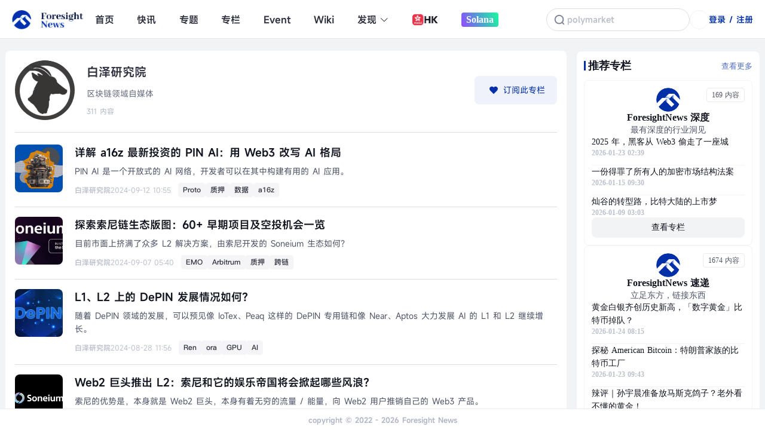

--- FILE ---
content_type: text/html; charset=utf-8
request_url: https://foresightnews.pro/column/detail/32
body_size: 219591
content:
<!doctype html>
<html data-n-head-ssr lang="zh-CN" amp theme="white" data-n-head="%7B%22lang%22:%7B%22ssr%22:%22zh-CN%22%7D,%22amp%22:%7B%22ssr%22:true%7D,%22theme%22:%7B%22ssr%22:%22white%22%7D%7D" lang="zh-CN">

<head >
  <!-- <meta name="referrer", content="never"> -->
  <meta http-equiv="Content-Security-Policy" content="upgrade-insecure-requests">
  <meta name="baidu-site-verification" content="code-QmMMgETCTZ">
  <meta data-n-head="ssr" charset="utf-8"><meta data-n-head="ssr" name="viewport" content="width=device-width, initial-scale=1"><meta data-n-head="ssr" data-hid="description" name="description" content=""><meta data-n-head="ssr" data-hid="author" name="author" content=""><meta data-n-head="ssr" data-hid="keywords" name="keywords" content=""><meta data-n-head="ssr" data-hid="specialdetail og:title" property="og:title" name="og:title" content="白泽研究院"><meta data-n-head="ssr" data-hid="specialdetail og:description" property="og:description" name="og:description" content="区块链领域自媒体"><meta data-n-head="ssr" data-hid="specialdetail og:image" property="og:image" name="og:image" content="https://img.foresightnews.pro/vertical_logo.png"><meta data-n-head="ssr" data-hid="specialdetail og:url" property="og:url" name="og:url" content=""><meta data-n-head="ssr" data-hid="specialdetail og:type" property="og:type" content="article"><meta data-n-head="ssr" data-hid="specialdetail og:site_name" property="og:site_name" content="Foresight News"><meta data-n-head="ssr" data-hid="specialdetail og:image_width" property="og:image:width" content="1400"><meta data-n-head="ssr" data-hid="specialdetail og:image_height" property="og:image:height" content="700"><meta data-n-head="ssr" data-hid="specialdetail og:locale" property="og:locale" content="zh_CN"><title>专栏详情 - Foresight News</title><link data-n-head="ssr" data-hid="favicon" rel="icon" type="image/x-icon" href="/foresight.ico"><link data-n-head="ssr" rel="stylesheet" href="//at.alicdn.com/t/font_1905390_l0vkna5ato.css"><link rel="preload" href="/_nuxt/9ac749f.js" as="script"><link rel="preload" href="/_nuxt/f3f78d0.js" as="script"><link rel="preload" href="/_nuxt/0a7e364.js" as="script"><link rel="preload" href="/_nuxt/a58d5d1.js" as="script"><link rel="preload" href="/_nuxt/1c430e7.js" as="script"><link rel="preload" href="/_nuxt/f009f65.js" as="script"><style data-vue-ssr-id="233982b2:0 9dad54be:0 2ec07acc:0 76a2fc3a:0 2063fbba:0 f8b40c06:0 7a2c4527:0 1dffa17b:0 5df2a2f5:0 3572087a:0 53bc1f55:0 afa537ba:0 8a080fba:0 63b7303a:0 5d1d66ba:0 c3cc066a:0 1fa8e77a:0 1e020163:0 48aaf663:0 3fa3507a:0 472a71a3:0 6dbace66:0 4cab7965:0 35d7d8c3:0 4c999349:0 4cd6b143:0 1fd753b9:0 61c82609:0 6354be63:0 4e405243:0 32ffc316:0 309c3e43:0 6f84ccfa:0 f3e22c36:0 4b54abe3:0 05cba9ef:0 a828f37a:0 700cccc3:0 e4f4adb2:0 2c4a927a:0 7166a783:0 3ba5a095:0 da53efba:0 3a4d046d:0 367333a3:0 4380f523:0 266d31fa:0 0ec2239a:0 1d68f0b2:0 03f6f4c6:0 4739a523:0 0f25fa9a:0 86e1658e:0 5338ffcb:0 70647e2c:0 01aaf9a0:0 4ec9768c:0 3e1fbe06:0 1a377411:0 37d72fd2:0 0b914ecc:0 034d667f:0 202addd8:0 675b445d:0">/*! normalize.css v8.0.0 | MIT License | github.com/necolas/normalize.css */html{-webkit-text-size-adjust:none;line-height:1.15}body{margin:0}h1{font-size:2em;margin:.67em 0}hr{box-sizing:content-box;height:0;overflow:visible}pre{font-family:monospace,monospace;font-size:1em}a{background-color:transparent}abbr[title]{border-bottom:none;-webkit-text-decoration:underline;text-decoration:underline;-webkit-text-decoration:underline dotted;text-decoration:underline dotted}b,strong{font-family:"MiSans"}code,kbd,samp{font-family:monospace,monospace;font-size:1em}small{font-size:80%}sub,sup{font-size:75%;line-height:0;position:relative;vertical-align:baseline}sub{bottom:-.25em}sup{top:-.5em}img{border-style:none}button,input,optgroup,select,textarea{font-family:inherit;font-size:100%;line-height:1.15;margin:0}button,input{overflow:visible}button,select{text-transform:none}[type=button],[type=reset],[type=submit],button{-webkit-appearance:button}[type=button]::-moz-focus-inner,[type=reset]::-moz-focus-inner,[type=submit]::-moz-focus-inner,button::-moz-focus-inner{border-style:none;padding:0}[type=button]:-moz-focusring,[type=reset]:-moz-focusring,[type=submit]:-moz-focusring,button:-moz-focusring{outline:1px dotted ButtonText}fieldset{padding:.35em .75em .625em}legend{box-sizing:border-box;color:inherit;display:table;max-width:100%;padding:0;white-space:normal}progress{vertical-align:baseline}[type=checkbox],[type=radio]{box-sizing:border-box;padding:0}[type=number]::-webkit-inner-spin-button,[type=number]::-webkit-outer-spin-button{height:auto}[type=search]{-webkit-appearance:textfield;outline-offset:-2px}[type=search]::-webkit-search-decoration{-webkit-appearance:none}::-webkit-file-upload-button{-webkit-appearance:button;font:inherit}details{display:block}summary{display:list-item}[hidden],template{display:none}*{word-wrap:break-word}body{font-family:"MiSans"}@font-face{font-display:swap;font-family:"Fugaz One";src:url(https://img.foresightnews.pro/font/FugazOne-Regular.ttf) format("truetype")}@font-face{font-display:swap;font-family:"Righteous";src:url(https://img.foresightnews.pro/font/Righteous-Regular.ttf) format("truetype")}@font-face{font-display:swap;font-family:"SF Pro Text";src:url(https://img.foresightnews.pro/font/SFProText-Regular.ttf) format("truetype")}@font-face{font-display:swap;font-family:"SF Pro Text Bold";src:url(https://img.foresightnews.pro/font/SFProText-Semibold.ttf) format("truetype")}@font-face{font-display:swap;font-family:"Poppins";src:url(https://img.foresightnews.pro/font/Poppins-Regular.ttf) format("truetype")}@font-face{font-display:swap;font-family:"Poppins Blod";src:url(https://img.foresightnews.pro/font/Poppins-Regular.ttf) format("truetype")}@font-face{font-display:swap;font-family:"Futura";src:url(https://img.foresightnews.pro/font/Futura%20Book%20font.ttf) format("truetype")}@font-face{font-display:swap;font-family:"MiSans";font-weight:100 200 300 400 500 600 700;src:url(https://img.foresightnews.pro/font/Misans-Regular.ttf) format("truetype")}@font-face{font-display:swap;font-family:"MiSans-Semibold";src:url(https://img.foresightnews.pro/font/MiSans-Semibold.ttf) format("truetype")}@font-face{font-display:swap;font-family:"MiSans-Demibold";font-weight:600;src:url(https://img.foresightnews.pro/font/MiSans-Demibold.ttf) format("truetype")}@font-face{font-display:swap;font-family:"PingFang SC";src:url(https://img.foresightnews.pro/font/PingFang.ttf) format("truetype")}@font-face{font-display:swap;font-family:"PingFang SC Bold";src:url(https://img.foresightnews.pro/font/PingFang%20SC-Bold.ttf) format("truetype")}@font-face{font-display:swap;font-family:"Lexend";src:url(https://img.foresightnews.pro/font/Lexend-Regular.ttf) format("truetype")}@font-face{font-display:swap;font-family:"Lexend-SemiBold";src:url(https://img.foresightnews.pro/font/Lexend-SemiBold.ttf) format("truetype")}ol,ul{list-style:none}body{word-spacing:1px}input[type=button],input[type=reset],input[type=submit]{font-size:16px}iframe{background-color:#fff;vertical-align:middle}a{-webkit-text-decoration:none;text-decoration:none}img{vertical-align:middle}a img{border:0}fieldset{margin:0;padding:0}legend{color:windowtext}button,input.ie6,input[type=button],input[type=reset],input[type=submit]{cursor:pointer;overflow:visible;padding:.1em .25em}input[type=text],select,textarea{background-color:#fff}select{border:1px inset}textarea{border:1px solid;overflow:auto;resize:vertical;vertical-align:text-bottom;*vertical-align:auto}.ql-align-center{text-align:center}table{border-spacing:0}caption,td,th{padding:0}:root[theme=white]{---bgColor1:#f2f3f5;---bgColor2:#99acdc;---bgColor3:#f5f5f7;---bgColor4:#ffe2e5;---bgColor5:#eff2fa;---bgColor6:#f2f3f5;---bgColor7:rgba(52,57,85,0);---bgColor8:#fff;---bgColor9:rgba(42,47,61,0);---BgHoverColor1:#002fa7;---bgColor10:#fff;---bgColor11:rgba(188,192,204,.3);---textHoverColor0:#fff;---textColor1:#12151f;---textColor2:#bcc0cc;---textColor3:#12151f;---textHoverColor3:#002fa7;---textColor4:#2a2f3d;---textColor5:#12151f;---textColor6:#4e5466;---textColor7:#aeb4c3;---textColor8:#2e303e;---textColor9:#002fa7;---textColor10:#ff6673;---textColor11:#818799;---textColor12:#2e303e;---textColor13:#2e303e;---textColor14:#686e81;---textColor15:#2e303e;---textColor16:#102ea0;---textColor17:#686e81;---textColor18:#4e5466;---textColor19:#f91c32;---textColor20:red;---textColor21:#aeb4c3;---textColor22:#818799;---border1:0px solid #2a2f3d;---border2:1px solid #eff2fa;---border3:2px solid #f2f3f5;---border4:1px solid #eff2fa;---border5:2px solid #e4e7ed;---border6:1px solid #f5f5f7;---shadow1:0px 4px 12px rgba(0,16,58,.12)}:root[theme=black]{---border5:2px solid #4e5466!important;---bgColor1:transparent;---BgHoverColor1:transparent;---bgColor2:#99acdc;---bgColor3:#2a2f3d;---bgColor4:#660a21;---bgColor5:#343955;---bgColor6:#2a2f3d;---bgColor7:#343955;---bgColor8:#13151e;---bgColor9:#2a2f3d;---bgColor10:transparent;---bgColor11:#f2f3f5;---textHoverColor0:#fff;---textColor1:#818799;---textColor2:#4e5466;---textColor3:#bcc0cc;---textHoverColor3:#fff;---textColor4:#bcc0cc;---textColor5:#fff;---textColor6:#818799;---textColor7:#4e5466;---textColor8:#bcc0cc;---textColor9:#bcc0cc;---textColor10:#f91c32;---textColor11:#bcc0cc;---textColor12:#fff;---textColor13:#818799;---textColor14:#bcc0cc;---textColor15:#fff;---textColor16:red;---textColor17:#818799;---textColor18:#bcc0cc;---textColor19:#ff6673;---textColor20:#f91c32;---textColor21:#fff;---textColor22:#4e5466;---border1:1px solid #2a2f3d;---border2:0px solid #eff2fa;---border3:1px solid #2a2f3d;---border4:1px solid #2a2f3d;---border6:1px solid #2a2f3d;---shadow1:0px 4px 12px hsla(0,0%,100%,.12)}.z-container{box-sizing:border-box;margin-left:auto;margin-right:auto;width:100%}@media screen and (min-width:992px){.z-container{max-width:970px}}@media screen and (min-width:1200px){.z-container{max-width:1263px}}@media (min-width:0) and (max-width:768px){.z-container{padding-left:0;padding-right:0}}.z-row{min-height:1px}[class*=z-col]{box-sizing:border-box;float:left;min-height:1px;position:relative;width:100%}.z-col-1{width:1.66666667%}.z-col-2{width:3.33333333%}.z-col-3{width:5%}.z-col-4{width:6.66666667%}.z-col-5{width:8.33333333%}.z-col-6{width:10%}.z-col-7{width:11.66666667%}.z-col-8{width:13.33333333%}.z-col-9{width:15%}.z-col-10{width:16.66666667%}.z-col-11{width:18.33333333%}.z-col-12{width:20%}.z-col-13{width:21.66666667%}.z-col-14{width:23.33333333%}.z-col-15{width:25%}.z-col-16{width:26.66666667%}.z-col-17{width:28.33333333%}.z-col-18{width:30%}.z-col-19{width:31.66666667%}.z-col-20{width:33.33333333%}.z-col-21{width:35%}.z-col-22{width:36.66666667%}.z-col-23{width:38.33333333%}.z-col-24{width:40%}.z-col-25{width:41.66666667%}.z-col-26{width:43.33333333%}.z-col-27{width:45%}.z-col-28{width:46.66666667%}.z-col-29{width:48.33333333%}.z-col-30{width:50%}.z-col-31{width:51.66666667%}.z-col-32{width:53.33333333%}.z-col-33{width:55%}.z-col-34{width:56.66666667%}.z-col-35{width:58.33333333%}.z-col-36{width:60%}.z-col-37{width:61.66666667%}.z-col-38{width:63.33333333%}.z-col-39{width:65%}.z-col-40{width:66.66666667%}.z-col-41{width:68.33333333%}.z-col-42{width:70%}.z-col-43{width:71.66666667%}.z-col-44{width:73.33333333%}.z-col-45{width:75%}.z-col-46{width:76.66666667%}.z-col-47{width:78.33333333%}.z-col-48{width:80%}.z-col-49{width:81.66666667%}.z-col-50{width:83.33333333%}.z-col-51{width:85%}.z-col-52{width:86.66666667%}.z-col-53{width:88.33333333%}.z-col-54{width:90%}.z-col-55{width:91.66666667%}.z-col-56{width:93.33333333%}.z-col-57{width:95%}.z-col-58{width:96.66666667%}.z-col-59{width:98.33333333%}.z-col-60{width:100%}@media screen and (min-width:0){.z-col-xs-1{width:1.66666667%}.z-col-xs-2{width:3.33333333%}.z-col-xs-3{width:5%}.z-col-xs-4{width:6.66666667%}.z-col-xs-5{width:8.33333333%}.z-col-xs-6{width:10%}.z-col-xs-7{width:11.66666667%}.z-col-xs-8{width:13.33333333%}.z-col-xs-9{width:15%}.z-col-xs-10{width:16.66666667%}.z-col-xs-11{width:18.33333333%}.z-col-xs-12{width:20%}.z-col-xs-13{width:21.66666667%}.z-col-xs-14{width:23.33333333%}.z-col-xs-15{width:25%}.z-col-xs-16{width:26.66666667%}.z-col-xs-17{width:28.33333333%}.z-col-xs-18{width:30%}.z-col-xs-19{width:31.66666667%}.z-col-xs-20{width:33.33333333%}.z-col-xs-21{width:35%}.z-col-xs-22{width:36.66666667%}.z-col-xs-23{width:38.33333333%}.z-col-xs-24{width:40%}.z-col-xs-25{width:41.66666667%}.z-col-xs-26{width:43.33333333%}.z-col-xs-27{width:45%}.z-col-xs-28{width:46.66666667%}.z-col-xs-29{width:48.33333333%}.z-col-xs-30{width:50%}.z-col-xs-31{width:51.66666667%}.z-col-xs-32{width:53.33333333%}.z-col-xs-33{width:55%}.z-col-xs-34{width:56.66666667%}.z-col-xs-35{width:58.33333333%}.z-col-xs-36{width:60%}.z-col-xs-37{width:61.66666667%}.z-col-xs-38{width:63.33333333%}.z-col-xs-39{width:65%}.z-col-xs-40{width:66.66666667%}.z-col-xs-41{width:68.33333333%}.z-col-xs-42{width:70%}.z-col-xs-43{width:71.66666667%}.z-col-xs-44{width:73.33333333%}.z-col-xs-45{width:75%}.z-col-xs-46{width:76.66666667%}.z-col-xs-47{width:78.33333333%}.z-col-xs-48{width:80%}.z-col-xs-49{width:81.66666667%}.z-col-xs-50{width:83.33333333%}.z-col-xs-51{width:85%}.z-col-xs-52{width:86.66666667%}.z-col-xs-53{width:88.33333333%}.z-col-xs-54{width:90%}.z-col-xs-55{width:91.66666667%}.z-col-xs-56{width:93.33333333%}.z-col-xs-57{width:95%}.z-col-xs-58{width:96.66666667%}.z-col-xs-59{width:98.33333333%}.z-col-xs-60{width:100%}}@media screen and (min-width:576px){.z-col-sm-1{width:1.66666667%}.z-col-sm-2{width:3.33333333%}.z-col-sm-3{width:5%}.z-col-sm-4{width:6.66666667%}.z-col-sm-5{width:8.33333333%}.z-col-sm-6{width:10%}.z-col-sm-7{width:11.66666667%}.z-col-sm-8{width:13.33333333%}.z-col-sm-9{width:15%}.z-col-sm-10{width:16.66666667%}.z-col-sm-11{width:18.33333333%}.z-col-sm-12{width:20%}.z-col-sm-13{width:21.66666667%}.z-col-sm-14{width:23.33333333%}.z-col-sm-15{width:25%}.z-col-sm-16{width:26.66666667%}.z-col-sm-17{width:28.33333333%}.z-col-sm-18{width:30%}.z-col-sm-19{width:31.66666667%}.z-col-sm-20{width:33.33333333%}.z-col-sm-21{width:35%}.z-col-sm-22{width:36.66666667%}.z-col-sm-23{width:38.33333333%}.z-col-sm-24{width:40%}.z-col-sm-25{width:41.66666667%}.z-col-sm-26{width:43.33333333%}.z-col-sm-27{width:45%}.z-col-sm-28{width:46.66666667%}.z-col-sm-29{width:48.33333333%}.z-col-sm-30{width:50%}.z-col-sm-31{width:51.66666667%}.z-col-sm-32{width:53.33333333%}.z-col-sm-33{width:55%}.z-col-sm-34{width:56.66666667%}.z-col-sm-35{width:58.33333333%}.z-col-sm-36{width:60%}.z-col-sm-37{width:61.66666667%}.z-col-sm-38{width:63.33333333%}.z-col-sm-39{width:65%}.z-col-sm-40{width:66.66666667%}.z-col-sm-41{width:68.33333333%}.z-col-sm-42{width:70%}.z-col-sm-43{width:71.66666667%}.z-col-sm-44{width:73.33333333%}.z-col-sm-45{width:75%}.z-col-sm-46{width:76.66666667%}.z-col-sm-47{width:78.33333333%}.z-col-sm-48{width:80%}.z-col-sm-49{width:81.66666667%}.z-col-sm-50{width:83.33333333%}.z-col-sm-51{width:85%}.z-col-sm-52{width:86.66666667%}.z-col-sm-53{width:88.33333333%}.z-col-sm-54{width:90%}.z-col-sm-55{width:91.66666667%}.z-col-sm-56{width:93.33333333%}.z-col-sm-57{width:95%}.z-col-sm-58{width:96.66666667%}.z-col-sm-59{width:98.33333333%}.z-col-sm-60{width:100%}}@media screen and (min-width:768px){.z-col-md-1{width:1.66666667%}.z-col-md-2{width:3.33333333%}.z-col-md-3{width:5%}.z-col-md-4{width:6.66666667%}.z-col-md-5{width:8.33333333%}.z-col-md-6{width:10%}.z-col-md-7{width:11.66666667%}.z-col-md-8{width:13.33333333%}.z-col-md-9{width:15%}.z-col-md-10{width:16.66666667%}.z-col-md-11{width:18.33333333%}.z-col-md-12{width:20%}.z-col-md-13{width:21.66666667%}.z-col-md-14{width:23.33333333%}.z-col-md-15{width:25%}.z-col-md-16{width:26.66666667%}.z-col-md-17{width:28.33333333%}.z-col-md-18{width:30%}.z-col-md-19{width:31.66666667%}.z-col-md-20{width:33.33333333%}.z-col-md-21{width:35%}.z-col-md-22{width:36.66666667%}.z-col-md-23{width:38.33333333%}.z-col-md-24{width:40%}.z-col-md-25{width:41.66666667%}.z-col-md-26{width:43.33333333%}.z-col-md-27{width:45%}.z-col-md-28{width:46.66666667%}.z-col-md-29{width:48.33333333%}.z-col-md-30{width:50%}.z-col-md-31{width:51.66666667%}.z-col-md-32{width:53.33333333%}.z-col-md-33{width:55%}.z-col-md-34{width:56.66666667%}.z-col-md-35{width:58.33333333%}.z-col-md-36{width:60%}.z-col-md-37{width:61.66666667%}.z-col-md-38{width:63.33333333%}.z-col-md-39{width:65%}.z-col-md-40{width:66.66666667%}.z-col-md-41{width:68.33333333%}.z-col-md-42{width:70%}.z-col-md-43{width:71.66666667%}.z-col-md-44{width:73.33333333%}.z-col-md-45{width:75%}.z-col-md-46{width:76.66666667%}.z-col-md-47{width:78.33333333%}.z-col-md-48{width:80%}.z-col-md-49{width:81.66666667%}.z-col-md-50{width:83.33333333%}.z-col-md-51{width:85%}.z-col-md-52{width:86.66666667%}.z-col-md-53{width:88.33333333%}.z-col-md-54{width:90%}.z-col-md-55{width:91.66666667%}.z-col-md-56{width:93.33333333%}.z-col-md-57{width:95%}.z-col-md-58{width:96.66666667%}.z-col-md-59{width:98.33333333%}.z-col-md-60{width:100%}}@media screen and (min-width:992px){.z-col-lg-1{width:1.66666667%}.z-col-lg-2{width:3.33333333%}.z-col-lg-3{width:5%}.z-col-lg-4{width:6.66666667%}.z-col-lg-5{width:8.33333333%}.z-col-lg-6{width:10%}.z-col-lg-7{width:11.66666667%}.z-col-lg-8{width:13.33333333%}.z-col-lg-9{width:15%}.z-col-lg-10{width:16.66666667%}.z-col-lg-11{width:18.33333333%}.z-col-lg-12{width:20%}.z-col-lg-13{width:21.66666667%}.z-col-lg-14{width:23.33333333%}.z-col-lg-15{width:25%}.z-col-lg-16{width:26.66666667%}.z-col-lg-17{width:28.33333333%}.z-col-lg-18{width:30%}.z-col-lg-19{width:31.66666667%}.z-col-lg-20{width:33.33333333%}.z-col-lg-21{width:35%}.z-col-lg-22{width:36.66666667%}.z-col-lg-23{width:38.33333333%}.z-col-lg-24{width:40%}.z-col-lg-25{width:41.66666667%}.z-col-lg-26{width:43.33333333%}.z-col-lg-27{width:45%}.z-col-lg-28{width:46.66666667%}.z-col-lg-29{width:48.33333333%}.z-col-lg-30{width:50%}.z-col-lg-31{width:51.66666667%}.z-col-lg-32{width:53.33333333%}.z-col-lg-33{width:55%}.z-col-lg-34{width:56.66666667%}.z-col-lg-35{width:58.33333333%}.z-col-lg-36{width:60%}.z-col-lg-37{width:61.66666667%}.z-col-lg-38{width:63.33333333%}.z-col-lg-39{width:65%}.z-col-lg-40{width:66.66666667%}.z-col-lg-41{width:68.33333333%}.z-col-lg-42{width:70%}.z-col-lg-43{width:71.66666667%}.z-col-lg-44{width:73.33333333%}.z-col-lg-45{width:75%}.z-col-lg-46{width:76.66666667%}.z-col-lg-47{width:78.33333333%}.z-col-lg-48{width:80%}.z-col-lg-49{width:81.66666667%}.z-col-lg-50{width:83.33333333%}.z-col-lg-51{width:85%}.z-col-lg-52{width:86.66666667%}.z-col-lg-53{width:88.33333333%}.z-col-lg-54{width:90%}.z-col-lg-55{width:91.66666667%}.z-col-lg-56{width:93.33333333%}.z-col-lg-57{width:95%}.z-col-lg-58{width:96.66666667%}.z-col-lg-59{width:98.33333333%}.z-col-lg-60{width:100%}}@media screen and (min-width:1200px){.z-col-xl-1{width:1.66666667%}.z-col-xl-2{width:3.33333333%}.z-col-xl-3{width:5%}.z-col-xl-4{width:6.66666667%}.z-col-xl-5{width:8.33333333%}.z-col-xl-6{width:10%}.z-col-xl-7{width:11.66666667%}.z-col-xl-8{width:13.33333333%}.z-col-xl-9{width:15%}.z-col-xl-10{width:16.66666667%}.z-col-xl-11{width:18.33333333%}.z-col-xl-12{width:20%}.z-col-xl-13{width:21.66666667%}.z-col-xl-14{width:23.33333333%}.z-col-xl-15{width:25%}.z-col-xl-16{width:26.66666667%}.z-col-xl-17{width:28.33333333%}.z-col-xl-18{width:30%}.z-col-xl-19{width:31.66666667%}.z-col-xl-20{width:33.33333333%}.z-col-xl-21{width:35%}.z-col-xl-22{width:36.66666667%}.z-col-xl-23{width:38.33333333%}.z-col-xl-24{width:40%}.z-col-xl-25{width:41.66666667%}.z-col-xl-26{width:43.33333333%}.z-col-xl-27{width:45%}.z-col-xl-28{width:46.66666667%}.z-col-xl-29{width:48.33333333%}.z-col-xl-30{width:50%}.z-col-xl-31{width:51.66666667%}.z-col-xl-32{width:53.33333333%}.z-col-xl-33{width:55%}.z-col-xl-34{width:56.66666667%}.z-col-xl-35{width:58.33333333%}.z-col-xl-36{width:60%}.z-col-xl-37{width:61.66666667%}.z-col-xl-38{width:63.33333333%}.z-col-xl-39{width:65%}.z-col-xl-40{width:66.66666667%}.z-col-xl-41{width:68.33333333%}.z-col-xl-42{width:70%}.z-col-xl-43{width:71.66666667%}.z-col-xl-44{width:73.33333333%}.z-col-xl-45{width:75%}.z-col-xl-46{width:76.66666667%}.z-col-xl-47{width:78.33333333%}.z-col-xl-48{width:80%}.z-col-xl-49{width:81.66666667%}.z-col-xl-50{width:83.33333333%}.z-col-xl-51{width:85%}.z-col-xl-52{width:86.66666667%}.z-col-xl-53{width:88.33333333%}.z-col-xl-54{width:90%}.z-col-xl-55{width:91.66666667%}.z-col-xl-56{width:93.33333333%}.z-col-xl-57{width:95%}.z-col-xl-58{width:96.66666667%}.z-col-xl-59{width:98.33333333%}.z-col-xl-60{width:100%}}.flex-row{display:flex;flex-direction:row}.flex-col{display:flex;flex-direction:column}.flex-x-center{display:flex;justify-content:center}.flex-x-start{display:flex;justify-content:flex-start}.flex-x-end{display:flex;justify-content:flex-end}.flex-x-between{display:flex;justify-content:space-between}.flex-x-around{display:flex;justify-content:space-around}.flex-y-center{align-items:center;display:flex}.flex-y-end{align-items:flex-end;display:flex}.flex-1{flex:1}.flex-center{align-items:center;display:flex;justify-content:center}.flex-wrap{flex-wrap:wrap}*{-webkit-font-smoothing:antialiased!important;margin:0;padding:0;text-rendering:geometricPrecision}#__layout,#__nuxt,body,html{height:100%}#__layout{overflow:overlay;overflow-x:hidden}.container{margin:auto;max-width:1263px;padding-bottom:20px;padding-top:20px}@media (min-width:0) and (max-width:768px){.container{margin:auto;max-width:100%;padding:20px}}
/*!
 * Quill Editor v1.3.7
 * https://quilljs.com/
 * Copyright (c) 2014, Jason Chen
 * Copyright (c) 2013, salesforce.com
 */.ql-container{box-sizing:border-box;font-size:13px;height:100%;margin:0;position:relative}.ql-container.ql-disabled .ql-tooltip{visibility:hidden}.ql-container.ql-disabled .ql-editor ul[data-checked]>li:before{pointer-events:none}.ql-clipboard{height:1px;left:-100000px;overflow-y:hidden;position:absolute;top:50%}.ql-clipboard p{margin:0;padding:0}.ql-editor{word-wrap:break-word;box-sizing:border-box;font-family:"OPPO Sans";font-size:16px;height:100%;line-height:2;outline:none;overflow-x:hidden;overflow-y:auto;-o-tab-size:4;tab-size:4;-moz-tab-size:4;text-align:left;white-space:pre-wrap}.ql-editor>*{cursor:text}.ql-editor p{word-wrap:break-word;overflow:hidden}.ql-editor,.ql-editor h1,.ql-editor h2,.ql-editor h3,.ql-editor h4,.ql-editor h5,.ql-editor h6,.ql-editor ol,.ql-editor p,.ql-editor pre,.ql-editor ul{margin:0;padding:0}.ql-editor ol,.ql-editor ul{padding-left:1.5em}.ql-editor ul>li:before{content:"\2022"}.ql-editor ul[data-checked=false],.ql-editor ul[data-checked=true]{pointer-events:none}.ql-editor ul[data-checked=false]>li *,.ql-editor ul[data-checked=true]>li *{pointer-events:all}.ql-editor ul[data-checked=false]>li:before,.ql-editor ul[data-checked=true]>li:before{color:#777;cursor:pointer;pointer-events:all}.ql-editor ul[data-checked=true]>li:before{content:"\2611"}.ql-editor ul[data-checked=false]>li:before{content:"\2610"}.ql-editor li:before{display:inline-block;white-space:nowrap;width:1.2em}.ql-editor li:not(.ql-direction-rtl):before{margin-left:-1.5em;margin-right:.3em;text-align:right}.ql-editor li.ql-direction-rtl:before{margin-left:.3em;margin-right:-1.5em}.ql-editor ol li:not(.ql-direction-rtl),.ql-editor ul li:not(.ql-direction-rtl){padding-left:1.5em}.ql-editor ol li.ql-direction-rtl,.ql-editor ul li.ql-direction-rtl{padding-right:1.5em}.ql-editor ol li{counter-increment:list-0;counter-reset:list-1 list-2 list-3 list-4 list-5 list-6 list-7 list-8 list-9}.ql-editor ol li:before{content:counter(list-0,decimal) ". "}.ql-editor ol li.ql-indent-1{counter-increment:list-1}.ql-editor ol li.ql-indent-1:before{content:counter(list-1,lower-alpha) ". "}.ql-editor ol li.ql-indent-1{counter-reset:list-2 list-3 list-4 list-5 list-6 list-7 list-8 list-9}.ql-editor ol li.ql-indent-2{counter-increment:list-2}.ql-editor ol li.ql-indent-2:before{content:counter(list-2,lower-roman) ". "}.ql-editor ol li.ql-indent-2{counter-reset:list-3 list-4 list-5 list-6 list-7 list-8 list-9}.ql-editor ol li.ql-indent-3{counter-increment:list-3}.ql-editor ol li.ql-indent-3:before{content:counter(list-3,decimal) ". "}.ql-editor ol li.ql-indent-3{counter-reset:list-4 list-5 list-6 list-7 list-8 list-9}.ql-editor ol li.ql-indent-4{counter-increment:list-4}.ql-editor ol li.ql-indent-4:before{content:counter(list-4,lower-alpha) ". "}.ql-editor ol li.ql-indent-4{counter-reset:list-5 list-6 list-7 list-8 list-9}.ql-editor ol li.ql-indent-5{counter-increment:list-5}.ql-editor ol li.ql-indent-5:before{content:counter(list-5,lower-roman) ". "}.ql-editor ol li.ql-indent-5{counter-reset:list-6 list-7 list-8 list-9}.ql-editor ol li.ql-indent-6{counter-increment:list-6}.ql-editor ol li.ql-indent-6:before{content:counter(list-6,decimal) ". "}.ql-editor ol li.ql-indent-6{counter-reset:list-7 list-8 list-9}.ql-editor ol li.ql-indent-7{counter-increment:list-7}.ql-editor ol li.ql-indent-7:before{content:counter(list-7,lower-alpha) ". "}.ql-editor ol li.ql-indent-7{counter-reset:list-8 list-9}.ql-editor ol li.ql-indent-8{counter-increment:list-8}.ql-editor ol li.ql-indent-8:before{content:counter(list-8,lower-roman) ". "}.ql-editor ol li.ql-indent-8{counter-reset:list-9}.ql-editor ol li.ql-indent-9{counter-increment:list-9}.ql-editor ol li.ql-indent-9:before{content:counter(list-9,decimal) ". "}.ql-editor .ql-indent-1:not(.ql-direction-rtl){padding-left:3em}.ql-editor li.ql-indent-1:not(.ql-direction-rtl){padding-left:4.5em}.ql-editor .ql-indent-1.ql-direction-rtl.ql-align-right{padding-right:3em}.ql-editor li.ql-indent-1.ql-direction-rtl.ql-align-right{padding-right:4.5em}.ql-editor .ql-indent-2:not(.ql-direction-rtl){padding-left:6em}.ql-editor li.ql-indent-2:not(.ql-direction-rtl){padding-left:7.5em}.ql-editor .ql-indent-2.ql-direction-rtl.ql-align-right{padding-right:6em}.ql-editor li.ql-indent-2.ql-direction-rtl.ql-align-right{padding-right:7.5em}.ql-editor .ql-indent-3:not(.ql-direction-rtl){padding-left:9em}.ql-editor li.ql-indent-3:not(.ql-direction-rtl){padding-left:10.5em}.ql-editor .ql-indent-3.ql-direction-rtl.ql-align-right{padding-right:9em}.ql-editor li.ql-indent-3.ql-direction-rtl.ql-align-right{padding-right:10.5em}.ql-editor .ql-indent-4:not(.ql-direction-rtl){padding-left:12em}.ql-editor li.ql-indent-4:not(.ql-direction-rtl){padding-left:13.5em}.ql-editor .ql-indent-4.ql-direction-rtl.ql-align-right{padding-right:12em}.ql-editor li.ql-indent-4.ql-direction-rtl.ql-align-right{padding-right:13.5em}.ql-editor .ql-indent-5:not(.ql-direction-rtl){padding-left:15em}.ql-editor li.ql-indent-5:not(.ql-direction-rtl){padding-left:16.5em}.ql-editor .ql-indent-5.ql-direction-rtl.ql-align-right{padding-right:15em}.ql-editor li.ql-indent-5.ql-direction-rtl.ql-align-right{padding-right:16.5em}.ql-editor .ql-indent-6:not(.ql-direction-rtl){padding-left:18em}.ql-editor li.ql-indent-6:not(.ql-direction-rtl){padding-left:19.5em}.ql-editor .ql-indent-6.ql-direction-rtl.ql-align-right{padding-right:18em}.ql-editor li.ql-indent-6.ql-direction-rtl.ql-align-right{padding-right:19.5em}.ql-editor .ql-indent-7:not(.ql-direction-rtl){padding-left:21em}.ql-editor li.ql-indent-7:not(.ql-direction-rtl){padding-left:22.5em}.ql-editor .ql-indent-7.ql-direction-rtl.ql-align-right{padding-right:21em}.ql-editor li.ql-indent-7.ql-direction-rtl.ql-align-right{padding-right:22.5em}.ql-editor .ql-indent-8:not(.ql-direction-rtl){padding-left:24em}.ql-editor li.ql-indent-8:not(.ql-direction-rtl){padding-left:25.5em}.ql-editor .ql-indent-8.ql-direction-rtl.ql-align-right{padding-right:24em}.ql-editor li.ql-indent-8.ql-direction-rtl.ql-align-right{padding-right:25.5em}.ql-editor .ql-indent-9:not(.ql-direction-rtl){padding-left:27em}.ql-editor li.ql-indent-9:not(.ql-direction-rtl){padding-left:28.5em}.ql-editor .ql-indent-9.ql-direction-rtl.ql-align-right{padding-right:27em}.ql-editor li.ql-indent-9.ql-direction-rtl.ql-align-right{padding-right:28.5em}.ql-editor .ql-video{display:block;max-width:100%}.ql-editor .ql-video.ql-align-center{margin:0 auto}.ql-editor .ql-video.ql-align-right{margin:0 0 0 auto}.ql-editor .ql-bg-black{background-color:#000}.ql-editor .ql-bg-red{background-color:#e60000}.ql-editor .ql-bg-orange{background-color:#f90}.ql-editor .ql-bg-yellow{background-color:#ff0}.ql-editor .ql-bg-green{background-color:#008a00}.ql-editor .ql-bg-blue{background-color:#06c}.ql-editor .ql-bg-purple{background-color:#93f}.ql-editor .ql-color-white{color:#fff}.ql-editor .ql-color-red{color:#e60000}.ql-editor .ql-color-orange{color:#f90}.ql-editor .ql-color-yellow{color:#ff0}.ql-editor .ql-color-green{color:#008a00}.ql-editor .ql-color-blue{color:#06c}.ql-editor .ql-color-purple{color:#93f}.ql-editor .ql-size-small{font-size:.75em}.ql-editor .ql-size-large{font-size:1.5em}.ql-editor .ql-size-huge{font-size:2.5em}.ql-editor .ql-direction-rtl{direction:rtl;text-align:inherit}.ql-editor .ql-align-center{text-align:center}.ql-editor .ql-align-justify{text-align:justify}.ql-editor .ql-align-right{text-align:right}.ql-editor.ql-blank:before{color:rgba(0,0,0,.6);content:attr(data-placeholder);font-style:italic;left:15px;pointer-events:none;position:absolute;right:15px}.ql-toolbar:after{clear:both;content:"";display:table}.ql-toolbar button{background:none;border:none;cursor:pointer;display:inline-block;float:left;height:24px;padding:3px 5px;width:28px}.ql-toolbar button svg{float:left;height:100%}.ql-toolbar button:active:hover{outline:none}.ql-toolbar input.ql-image[type=file]{display:none}.ql-toolbar .ql-picker-item.ql-selected,.ql-toolbar .ql-picker-item:hover,.ql-toolbar .ql-picker-label.ql-active,.ql-toolbar .ql-picker-label:hover,.ql-toolbar button.ql-active,.ql-toolbar button:focus,.ql-toolbar button:hover{color:#06c}.ql-toolbar .ql-picker-item.ql-selected .ql-fill,.ql-toolbar .ql-picker-item.ql-selected .ql-stroke.ql-fill,.ql-toolbar .ql-picker-item:hover .ql-fill,.ql-toolbar .ql-picker-item:hover .ql-stroke.ql-fill,.ql-toolbar .ql-picker-label.ql-active .ql-fill,.ql-toolbar .ql-picker-label.ql-active .ql-stroke.ql-fill,.ql-toolbar .ql-picker-label:hover .ql-fill,.ql-toolbar .ql-picker-label:hover .ql-stroke.ql-fill,.ql-toolbar button.ql-active .ql-fill,.ql-toolbar button.ql-active .ql-stroke.ql-fill,.ql-toolbar button:focus .ql-fill,.ql-toolbar button:focus .ql-stroke.ql-fill,.ql-toolbar button:hover .ql-fill,.ql-toolbar button:hover .ql-stroke.ql-fill{fill:#06c}.ql-toolbar .ql-picker-item.ql-selected .ql-stroke,.ql-toolbar .ql-picker-item.ql-selected .ql-stroke-miter,.ql-toolbar .ql-picker-item:hover .ql-stroke,.ql-toolbar .ql-picker-item:hover .ql-stroke-miter,.ql-toolbar .ql-picker-label.ql-active .ql-stroke,.ql-toolbar .ql-picker-label.ql-active .ql-stroke-miter,.ql-toolbar .ql-picker-label:hover .ql-stroke,.ql-toolbar .ql-picker-label:hover .ql-stroke-miter,.ql-toolbar button.ql-active .ql-stroke,.ql-toolbar button.ql-active .ql-stroke-miter,.ql-toolbar button:focus .ql-stroke,.ql-toolbar button:focus .ql-stroke-miter,.ql-toolbar button:hover .ql-stroke,.ql-toolbar button:hover .ql-stroke-miter{stroke:#06c}@media (pointer:coarse){.ql-toolbar button:hover:not(.ql-active){color:#444}.ql-toolbar button:hover:not(.ql-active) .ql-fill,.ql-toolbar button:hover:not(.ql-active) .ql-stroke.ql-fill{fill:#444}.ql-toolbar button:hover:not(.ql-active) .ql-stroke,.ql-toolbar button:hover:not(.ql-active) .ql-stroke-miter{stroke:#444}}*{box-sizing:border-box}.ql-hidden{display:none}.ql-out-bottom,.ql-out-top{visibility:hidden}.ql-tooltip{position:absolute;transform:translateY(10px)}.ql-tooltip a{cursor:pointer;-webkit-text-decoration:none;text-decoration:none}.ql-tooltip.ql-flip{transform:translateY(-10px)}.ql-formats{display:inline-block;vertical-align:middle}.ql-formats:after{clear:both;content:"";display:table}.ql-stroke{fill:none;stroke:#444;stroke-linecap:round;stroke-linejoin:round;stroke-width:2}.ql-stroke-miter{fill:none;stroke:#444;stroke-miterlimit:10;stroke-width:2}.ql-fill,.ql-stroke.ql-fill{fill:#444}.ql-empty{fill:none}.ql-even{fill-rule:evenodd}.ql-stroke.ql-thin,.ql-thin{stroke-width:1}.ql-transparent{opacity:.4}.ql-direction svg:last-child{display:none}.ql-direction.ql-active svg:last-child{display:inline}.ql-direction.ql-active svg:first-child{display:none}.ql-editor h1{font-size:2em}.ql-editor h2{font-size:1.5em}.ql-editor h3{font-size:1.17em}.ql-editor h4{font-size:1em}.ql-editor h5{font-size:.83em}.ql-editor h6{font-size:.67em}.ql-editor a{-webkit-text-decoration:underline;text-decoration:underline}blockquote{background:#eff2fa;border-radius:8px;color:#002fa7;font-family:"blockquote";font-size:16px;line-height:24px;padding:12px}.ql-editor code,.ql-editor pre{background-color:#f0f0f0;border-radius:3px}.ql-editor pre{margin-bottom:5px;margin-top:5px;padding:5px 10px;white-space:pre-wrap}.ql-editor code{font-size:85%;padding:2px 4px}.ql-editor pre.ql-syntax{background-color:#23241f;color:#f8f8f2;overflow:visible}.ql-editor img{max-width:100%;padding:0 60px}@media (min-width:0) and (max-width:768px){.ql-editor img{padding:0}}.ql-picker{color:#444;float:left;font-size:14px;font-weight:500;height:24px;vertical-align:middle}.ql-picker,.ql-picker-label{display:inline-block;position:relative}.ql-picker-label{cursor:pointer;height:100%;padding-left:8px;padding-right:2px;width:100%}.ql-picker-label:before{display:inline-block;line-height:22px}.ql-picker-options{background-color:#fff;display:none;min-width:100%;padding:4px 8px;position:absolute;white-space:nowrap}.ql-picker-options .ql-picker-item{cursor:pointer;display:block;padding-bottom:5px;padding-top:5px}.ql-picker.ql-expanded .ql-picker-label{color:#ccc;z-index:2}.ql-picker.ql-expanded .ql-picker-label .ql-fill{fill:#ccc}.ql-picker.ql-expanded .ql-picker-label .ql-stroke{stroke:#ccc}.ql-picker.ql-expanded .ql-picker-options{display:block;margin-top:-1px;top:100%;z-index:1}.ql-color-picker,.ql-icon-picker{width:28px}.ql-color-picker .ql-picker-label,.ql-icon-picker .ql-picker-label{padding:2px 4px}.ql-color-picker .ql-picker-label svg,.ql-icon-picker .ql-picker-label svg{right:4px}.ql-icon-picker .ql-picker-options{padding:4px 0}.ql-icon-picker .ql-picker-item{height:24px;padding:2px 4px;width:24px}.ql-color-picker .ql-picker-options{padding:3px 5px;width:152px}.ql-color-picker .ql-picker-item{border:1px solid transparent;float:left;height:16px;margin:2px;padding:0;width:16px}.ql-picker:not(.ql-color-picker):not(.ql-icon-picker) svg{margin-top:-9px;position:absolute;right:0;top:50%;width:18px}.ql-picker.ql-font .ql-picker-item[data-label]:not([data-label=""]):before,.ql-picker.ql-font .ql-picker-label[data-label]:not([data-label=""]):before,.ql-picker.ql-header .ql-picker-item[data-label]:not([data-label=""]):before,.ql-picker.ql-header .ql-picker-label[data-label]:not([data-label=""]):before,.ql-picker.ql-size .ql-picker-item[data-label]:not([data-label=""]):before,.ql-picker.ql-size .ql-picker-label[data-label]:not([data-label=""]):before{content:attr(data-label)}.ql-picker.ql-header{width:98px}.ql-picker.ql-header .ql-picker-item:before,.ql-picker.ql-header .ql-picker-label:before{content:"Normal"}.ql-picker.ql-header .ql-picker-item[data-value="1"]:before,.ql-picker.ql-header .ql-picker-label[data-value="1"]:before{content:"Heading 1"}.ql-picker.ql-header .ql-picker-item[data-value="2"]:before,.ql-picker.ql-header .ql-picker-label[data-value="2"]:before{content:"Heading 2"}.ql-picker.ql-header .ql-picker-item[data-value="3"]:before,.ql-picker.ql-header .ql-picker-label[data-value="3"]:before{content:"Heading 3"}.ql-picker.ql-header .ql-picker-item[data-value="4"]:before,.ql-picker.ql-header .ql-picker-label[data-value="4"]:before{content:"Heading 4"}.ql-picker.ql-header .ql-picker-item[data-value="5"]:before,.ql-picker.ql-header .ql-picker-label[data-value="5"]:before{content:"Heading 5"}.ql-picker.ql-header .ql-picker-item[data-value="6"]:before,.ql-picker.ql-header .ql-picker-label[data-value="6"]:before{content:"Heading 6"}.ql-picker.ql-header .ql-picker-item[data-value="1"]:before{font-size:2em}.ql-picker.ql-header .ql-picker-item[data-value="2"]:before{font-size:1.5em}.ql-picker.ql-header .ql-picker-item[data-value="3"]:before{font-size:1.17em}.ql-picker.ql-header .ql-picker-item[data-value="4"]:before{font-size:1em}.ql-picker.ql-header .ql-picker-item[data-value="5"]:before{font-size:.83em}.ql-picker.ql-header .ql-picker-item[data-value="6"]:before{font-size:.67em}.ql-picker.ql-font{width:108px}.ql-picker.ql-font .ql-picker-item:before,.ql-picker.ql-font .ql-picker-label:before{content:"Sans Serif"}.ql-picker.ql-font .ql-picker-item[data-value=serif]:before,.ql-picker.ql-font .ql-picker-label[data-value=serif]:before{content:"Serif"}.ql-picker.ql-font .ql-picker-item[data-value=monospace]:before,.ql-picker.ql-font .ql-picker-label[data-value=monospace]:before{content:"Monospace"}.ql-picker.ql-size .ql-picker-item:before,.ql-picker.ql-size .ql-picker-label:before{content:"Normal"}.ql-picker.ql-size .ql-picker-item[data-value=small]:before,.ql-picker.ql-size .ql-picker-label[data-value=small]:before{content:"Small"}.ql-picker.ql-size .ql-picker-item[data-value=large]:before,.ql-picker.ql-size .ql-picker-label[data-value=large]:before{content:"Large"}.ql-picker.ql-size .ql-picker-item[data-value=huge]:before,.ql-picker.ql-size .ql-picker-label[data-value=huge]:before{content:"Huge"}.ql-picker.ql-size .ql-picker-item[data-value=small]:before{font-size:10px}.ql-picker.ql-size .ql-picker-item[data-value=large]:before{font-size:18px}.ql-picker.ql-size .ql-picker-item[data-value=huge]:before{font-size:32px}.ql-color-picker.ql-background .ql-picker-item{background-color:#fff}.ql-color-picker.ql-color .ql-picker-item{background-color:#000}.ql-toolbar{border:1px solid #ccc;box-sizing:border-box;padding:8px}.ql-toolbar .ql-formats{margin-right:15px}.ql-toolbar .ql-picker-label{border:1px solid transparent}.ql-toolbar .ql-picker-options{border:1px solid transparent;box-shadow:0 2px 8px rgba(0,0,0,.2)}.ql-toolbar .ql-picker.ql-expanded .ql-picker-label,.ql-toolbar .ql-picker.ql-expanded .ql-picker-options{border-color:#ccc}.ql-toolbar .ql-color-picker .ql-picker-item.ql-selected,.ql-toolbar .ql-color-picker .ql-picker-item:hover{border-color:#000}.ql-toolbar+.ql-container{border-top:0}.ql-tooltip{background-color:#fff;border:1px solid #ccc;box-shadow:0 0 5px #ddd;color:#444;padding:5px 12px;white-space:nowrap}.ql-tooltip:before{content:"Visit URL:";line-height:26px;margin-right:8px}.ql-tooltip input[type=text]{border:1px solid #ccc;display:none;font-size:13px;height:26px;margin:0;padding:3px 5px;width:170px}.ql-tooltip a.ql-preview{display:inline-block;max-width:200px;overflow-x:hidden;text-overflow:ellipsis;vertical-align:top}.ql-tooltip a.ql-action:after{border-right:1px solid #ccc;content:"Edit";margin-left:16px;padding-right:8px}.ql-tooltip a.ql-remove:before{content:"Remove";margin-left:8px}.ql-tooltip a{line-height:26px}.ql-tooltip.ql-editing a.ql-preview,.ql-tooltip.ql-editing a.ql-remove{display:none}.ql-tooltip.ql-editing input[type=text]{display:inline-block}.ql-tooltip.ql-editing a.ql-action:after{border-right:0;content:"Save";padding-right:0}.ql-tooltip[data-mode=link]:before{content:"Enter link:"}.ql-tooltip[data-mode=formula]:before{content:"Enter formula:"}.ql-tooltip[data-mode=video]:before{content:"Enter video:"}a{color:#06c}.ql-container{border:1px solid #ccc}.el-calendar{border-radius:12px;filter:drop-shadow(0 4px 12px rgba(0,16,58,.12));padding:16px}.el-calendar .el-calendar__header{border:0;padding:0}.el-calendar .el-calendar__header .el-calendar__title{align-items:center;color:#2e303e;display:flex;font-family:"MiSans-Demibold";font-size:20px;font-weight:600}.el-calendar .el-calendar__header .el-calendar__button-group .el-button-group{display:flex;justify-content:space-between;padding:0;width:200px}.el-calendar .el-calendar__header .el-calendar__button-group .el-button-group:after,.el-calendar .el-calendar__header .el-calendar__button-group .el-button-group:before{content:none}.el-calendar .el-calendar__header .el-calendar__button-group .el-button-group .el-button{background:#f5f5f7;border:0;border-radius:8px;color:#686e81;font-family:"MiSans-Demibold";font-size:14px;font-weight:600;height:37px;padding:8px 12px}.el-calendar .el-calendar__header .el-calendar__button-group .el-button-group .el-button:hover{background:#eaecef;color:#002fa7}.el-calendar .el-calendar__header .el-calendar__button-group .el-button-group .el-button span{align-items:center;display:flex}.el-calendar .el-calendar__body{border:1px solid #eaecef;border-radius:12px;margin-top:12px;padding:12px 16px}.el-calendar .el-calendar__body .el-calendar-table{display:flex;flex-flow:column}.el-calendar .el-calendar__body .el-calendar-table thead{align-items:center;display:flex;height:32px;justify-content:space-between;width:100%}.el-calendar .el-calendar__body .el-calendar-table thead th{color:#bbbfc9;font-family:"MiSans-Demibold";font-size:12px;font-weight:600;text-align:center;width:40px}.el-calendar .el-calendar__body .el-calendar-table .el-calendar-table__row{align-items:center;display:flex;height:58px;justify-content:space-between;width:100%}.el-calendar .el-calendar__body .el-calendar-table .el-calendar-table__row .next,.el-calendar .el-calendar__body .el-calendar-table .el-calendar-table__row .prev{border:0;color:#bbbfc9;font-family:"MiSans-Demibold";font-size:14px;font-weight:600;height:40px;text-align:center}.el-calendar .el-calendar__body .el-calendar-table .el-calendar-table__row .current{border:0;color:#2e303e;font-family:"MiSans-Demibold";font-size:14px;font-weight:600;height:100%;height:40px;line-height:18px;text-align:center}.el-calendar .el-calendar__body .el-calendar-table .el-calendar-table__row .el-calendar-day{align-items:center;border-radius:4px;display:flex;height:40px;justify-content:center;width:40px}.el-calendar .el-calendar__body .el-calendar-table .el-calendar-table__row .el-calendar-day:hover{background:#e5eaf6;color:#002fa7}.el-calendar .el-calendar__body .el-calendar-table .el-calendar-table__row .is-selected{background:#002fa7;border-radius:4px;color:#fff}.el-calendar .el-calendar__body .el-calendar-table .el-calendar-table__row .is-today{color:#002fa7}.el-calendar .el-calendar__body .el-calendar-table .el-calendar-table__row .is-selected.is-today{color:#fff}.el-timeline,.el-timeline .el-timeline-item{padding:0}.el-timeline .el-timeline-item .el-timeline-item__wrapper{display:flex;padding-bottom:60px}.el-timeline .el-timeline-item .el-timeline-item__wrapper .el-timeline-item__timestamp{color:#686e81;font-family:"MiSans-Demibold";font-size:14px;font-weight:600;margin:0}.el-timeline .el-timeline-item .el-timeline-item__wrapper .el-timeline-item__content{flex:1;padding-left:28px}@media (min-width:0) and (max-width:768px){.el-timeline-item__wrapper{flex-flow:column;padding-left:18px!important}.el-timeline-item__wrapper .el-timeline-item__content{margin-top:8px;padding-left:0!important}}.el-select-dropdown{border:0!important;border-radius:8px!important;box-shadow:0 0 8px rgba(0,0,0,.08);margin-top:4.8px!important}.el-select-dropdown .el-scrollbar__view{border-radius:8px;overflow:hidden;padding:0}.el-select-dropdown .el-scrollbar__view .el-select-dropdown__item{align-items:center;background:#fff;color:#2e303e;display:flex;height:40px}.el-select-dropdown .el-scrollbar__view .el-select-dropdown__item:hover,.el-select-dropdown .el-scrollbar__view .selected{background:#f5f5f7}.popper__arrow{display:none!important}.el-date-range-picker{border:0!important;margin-top:4.8px!important;width:0!important}.el-date-range-picker .el-picker-panel__body-wrapper .el-picker-panel__body{display:flex;margin-left:-150px}.el-date-range-picker .el-picker-panel__body-wrapper .el-picker-panel__body .is-left{border-radius:12px 0 0 12px;border-right:0!important}.el-date-range-picker .el-picker-panel__body-wrapper .el-picker-panel__body .is-right{border-radius:0 12px 12px 0}.el-date-range-picker .el-picker-panel__body-wrapper .el-picker-panel__body .el-picker-panel__content{background:#fff;border:1px solid #eaecef;height:258px;padding:12px;width:264px}.el-date-range-picker .el-picker-panel__body-wrapper .el-picker-panel__body .el-picker-panel__content .el-date-range-picker__header{height:24px}.el-date-range-picker .el-picker-panel__body-wrapper .el-picker-panel__body .el-picker-panel__content .el-date-range-picker__header div{color:#2e303e;font-family:"MiSans-Demibold";font-size:12px;font-weight:600;line-height:24px;text-align:center}.el-date-range-picker .el-picker-panel__body-wrapper .el-picker-panel__body .el-picker-panel__content .el-date-range-picker__header .el-picker-panel__icon-btn{height:100%;margin-top:0}.el-date-range-picker .el-picker-panel__body-wrapper .el-picker-panel__body .el-picker-panel__content .el-date-range-picker__header .el-picker-panel__icon-btn:before{background:#f5f5f7;border-radius:4px;font-size:16px;padding:4px}.el-date-range-picker .el-picker-panel__body-wrapper .el-picker-panel__body .el-picker-panel__content .el-date-table{background:#fff;border:1px solid #f5f5f7;border-radius:8px;margin-top:12px;padding:12px}.el-date-range-picker .el-picker-panel__body-wrapper .el-picker-panel__body .el-picker-panel__content .el-date-table tr{display:flex;justify-content:space-between}.el-date-range-picker .el-picker-panel__body-wrapper .el-picker-panel__body .el-picker-panel__content .el-date-table tr th{border-bottom:0;color:#bbbfc9;font-family:"MiSans-Demibold";font-size:10px;font-weight:600;height:14px;line-height:14px;margin-bottom:8px;padding:0;text-align:center;width:24px}.el-date-range-picker .el-picker-panel__body-wrapper .el-picker-panel__body .el-picker-panel__content .el-date-table tr td{font-family:"MiSans-Demibold";font-size:12px;font-weight:600;height:24px;margin:auto;padding:0;text-align:center;width:14.3%}.el-date-range-picker .el-picker-panel__body-wrapper .el-picker-panel__body .el-picker-panel__content .el-date-table tr td div{height:24px;padding:0}.el-date-range-picker .el-picker-panel__body-wrapper .el-picker-panel__body .el-picker-panel__content .el-date-table tr .end-date div span,.el-date-range-picker .el-picker-panel__body-wrapper .el-picker-panel__body .el-picker-panel__content .el-date-table tr .start-date div span{background:#002fa7;border-radius:4px;margin:0}.el-date-range-picker .el-picker-panel__body-wrapper .el-picker-panel__body .el-picker-panel__content .el-date-table tr .prev-month{color:#bbbfc9}.el-date-range-picker .el-picker-panel__body-wrapper .el-picker-panel__body .el-picker-panel__content .el-date-table tr .available{color:#2e303e}.el-radio-group .el-radio-button{margin-right:4px}.el-radio-group .el-radio-button:focus{border:0;box-shadow:none!important}.el-radio-group .el-radio-button .el-radio-button__inner{box-shadow:0 0;transition:background 0s,color 0s}.el-radio-group .el-radio-button:last-child{margin-right:0}.el-radio-group .is-active .el-radio-button__inner{box-shadow:0 0!important}.el-popover{background-color:transparent!important;border:none!important;box-shadow:none!important;padding:0!important;text-align:left!important}.el-autocomplete-suggestion{border:1px solid #dcdfe5;border-radius:24px!important;overflow:hidden}.el-autocomplete-suggestion .el-scrollbar .el-autocomplete-suggestion__wrap .el-autocomplete-suggestion__list li{font-family:"MiSans-Demibold";font-weight:600}.el-notification{padding:8px 16px!important}.el-notification .el-notification__group{margin:0;width:100%}.el-notification .el-notification__group .el-notification__content{margin:0}.el-notification .el-notification__group .el-notification__closeBtn{font-weight:900!important;right:8px;top:8px}
.swiper-container{list-style:none;margin-left:auto;margin-right:auto;overflow:hidden;padding:0;position:relative;z-index:1}.swiper-container-no-flexbox .swiper-slide{float:left}.swiper-container-vertical>.swiper-wrapper{-webkit-box-orient:vertical;-webkit-box-direction:normal;-webkit-flex-direction:column;-ms-flex-direction:column;flex-direction:column}.swiper-wrapper{-webkit-box-sizing:content-box;box-sizing:content-box;display:-webkit-box;display:-webkit-flex;display:-ms-flexbox;display:flex;height:100%;position:relative;-webkit-transition-property:-webkit-transform;transition-property:-webkit-transform;transition-property:transform;transition-property:transform,-webkit-transform;width:100%;z-index:1}.swiper-container-android .swiper-slide,.swiper-wrapper{-webkit-transform:translateZ(0);transform:translateZ(0)}.swiper-container-multirow>.swiper-wrapper{-webkit-flex-wrap:wrap;-ms-flex-wrap:wrap;flex-wrap:wrap}.swiper-container-free-mode>.swiper-wrapper{margin:0 auto;-webkit-transition-timing-function:ease-out;transition-timing-function:ease-out}.swiper-slide{-ms-flex-negative:0;-webkit-flex-shrink:0;flex-shrink:0;height:100%;position:relative;-webkit-transition-property:-webkit-transform;transition-property:-webkit-transform;transition-property:transform;transition-property:transform,-webkit-transform;width:100%}.swiper-slide-invisible-blank{visibility:hidden}.swiper-container-autoheight,.swiper-container-autoheight .swiper-slide{height:auto}.swiper-container-autoheight .swiper-wrapper{-webkit-box-align:start;-ms-flex-align:start;-webkit-align-items:flex-start;align-items:flex-start;-webkit-transition-property:height,-webkit-transform;transition-property:height,-webkit-transform;transition-property:transform,height;transition-property:transform,height,-webkit-transform}.swiper-container-3d{-webkit-perspective:1200px;perspective:1200px}.swiper-container-3d .swiper-cube-shadow,.swiper-container-3d .swiper-slide,.swiper-container-3d .swiper-slide-shadow-bottom,.swiper-container-3d .swiper-slide-shadow-left,.swiper-container-3d .swiper-slide-shadow-right,.swiper-container-3d .swiper-slide-shadow-top,.swiper-container-3d .swiper-wrapper{-webkit-transform-style:preserve-3d;transform-style:preserve-3d}.swiper-container-3d .swiper-slide-shadow-bottom,.swiper-container-3d .swiper-slide-shadow-left,.swiper-container-3d .swiper-slide-shadow-right,.swiper-container-3d .swiper-slide-shadow-top{height:100%;left:0;pointer-events:none;position:absolute;top:0;width:100%;z-index:10}.swiper-container-3d .swiper-slide-shadow-left{background-image:-webkit-gradient(linear,right top,left top,from(rgba(0,0,0,.5)),to(transparent));background-image:-webkit-linear-gradient(right,rgba(0,0,0,.5),transparent);background-image:linear-gradient(270deg,rgba(0,0,0,.5),transparent)}.swiper-container-3d .swiper-slide-shadow-right{background-image:-webkit-gradient(linear,left top,right top,from(rgba(0,0,0,.5)),to(transparent));background-image:-webkit-linear-gradient(left,rgba(0,0,0,.5),transparent);background-image:linear-gradient(90deg,rgba(0,0,0,.5),transparent)}.swiper-container-3d .swiper-slide-shadow-top{background-image:-webkit-gradient(linear,left bottom,left top,from(rgba(0,0,0,.5)),to(transparent));background-image:-webkit-linear-gradient(bottom,rgba(0,0,0,.5),transparent);background-image:linear-gradient(0deg,rgba(0,0,0,.5),transparent)}.swiper-container-3d .swiper-slide-shadow-bottom{background-image:-webkit-gradient(linear,left top,left bottom,from(rgba(0,0,0,.5)),to(transparent));background-image:-webkit-linear-gradient(top,rgba(0,0,0,.5),transparent);background-image:linear-gradient(180deg,rgba(0,0,0,.5),transparent)}.swiper-container-wp8-horizontal,.swiper-container-wp8-horizontal>.swiper-wrapper{-ms-touch-action:pan-y;touch-action:pan-y}.swiper-container-wp8-vertical,.swiper-container-wp8-vertical>.swiper-wrapper{-ms-touch-action:pan-x;touch-action:pan-x}.swiper-button-next,.swiper-button-prev{background-position:50%;background-repeat:no-repeat;background-size:27px 44px;cursor:pointer;height:44px;margin-top:-22px;position:absolute;top:50%;width:27px;z-index:10}.swiper-button-next.swiper-button-disabled,.swiper-button-prev.swiper-button-disabled{cursor:auto;opacity:.35;pointer-events:none}.swiper-button-prev,.swiper-container-rtl .swiper-button-next{background-image:url("data:image/svg+xml;charset=utf-8,%3Csvg xmlns='http://www.w3.org/2000/svg' viewBox='0 0 27 44'%3E%3Cpath fill='%23007aff' d='M0 22 22 0l2.1 2.1L4.2 22l19.9 19.9L22 44 0 22z'/%3E%3C/svg%3E");left:10px;right:auto}.swiper-button-next,.swiper-container-rtl .swiper-button-prev{background-image:url("data:image/svg+xml;charset=utf-8,%3Csvg xmlns='http://www.w3.org/2000/svg' viewBox='0 0 27 44'%3E%3Cpath fill='%23007aff' d='M27 22 5 44l-2.1-2.1L22.8 22 2.9 2.1 5 0l22 22z'/%3E%3C/svg%3E");left:auto;right:10px}.swiper-button-prev.swiper-button-white,.swiper-container-rtl .swiper-button-next.swiper-button-white{background-image:url("data:image/svg+xml;charset=utf-8,%3Csvg xmlns='http://www.w3.org/2000/svg' viewBox='0 0 27 44'%3E%3Cpath fill='%23fff' d='M0 22 22 0l2.1 2.1L4.2 22l19.9 19.9L22 44 0 22z'/%3E%3C/svg%3E")}.swiper-button-next.swiper-button-white,.swiper-container-rtl .swiper-button-prev.swiper-button-white{background-image:url("data:image/svg+xml;charset=utf-8,%3Csvg xmlns='http://www.w3.org/2000/svg' viewBox='0 0 27 44'%3E%3Cpath fill='%23fff' d='M27 22 5 44l-2.1-2.1L22.8 22 2.9 2.1 5 0l22 22z'/%3E%3C/svg%3E")}.swiper-button-prev.swiper-button-black,.swiper-container-rtl .swiper-button-next.swiper-button-black{background-image:url("data:image/svg+xml;charset=utf-8,%3Csvg xmlns='http://www.w3.org/2000/svg' viewBox='0 0 27 44'%3E%3Cpath d='M0 22 22 0l2.1 2.1L4.2 22l19.9 19.9L22 44 0 22z'/%3E%3C/svg%3E")}.swiper-button-next.swiper-button-black,.swiper-container-rtl .swiper-button-prev.swiper-button-black{background-image:url("data:image/svg+xml;charset=utf-8,%3Csvg xmlns='http://www.w3.org/2000/svg' viewBox='0 0 27 44'%3E%3Cpath d='M27 22 5 44l-2.1-2.1L22.8 22 2.9 2.1 5 0l22 22z'/%3E%3C/svg%3E")}.swiper-button-lock{display:none}.swiper-pagination{position:absolute;text-align:center;-webkit-transform:translateZ(0);transform:translateZ(0);-webkit-transition:opacity .3s;transition:opacity .3s;z-index:10}.swiper-pagination.swiper-pagination-hidden{opacity:0}.swiper-container-horizontal>.swiper-pagination-bullets,.swiper-pagination-custom,.swiper-pagination-fraction{bottom:10px;left:0;width:100%}.swiper-pagination-bullets-dynamic{font-size:0;overflow:hidden}.swiper-pagination-bullets-dynamic .swiper-pagination-bullet{position:relative;-webkit-transform:scale(.33);-ms-transform:scale(.33);transform:scale(.33)}.swiper-pagination-bullets-dynamic .swiper-pagination-bullet-active,.swiper-pagination-bullets-dynamic .swiper-pagination-bullet-active-main{-webkit-transform:scale(1);-ms-transform:scale(1);transform:scale(1)}.swiper-pagination-bullets-dynamic .swiper-pagination-bullet-active-prev{-webkit-transform:scale(.66);-ms-transform:scale(.66);transform:scale(.66)}.swiper-pagination-bullets-dynamic .swiper-pagination-bullet-active-prev-prev{-webkit-transform:scale(.33);-ms-transform:scale(.33);transform:scale(.33)}.swiper-pagination-bullets-dynamic .swiper-pagination-bullet-active-next{-webkit-transform:scale(.66);-ms-transform:scale(.66);transform:scale(.66)}.swiper-pagination-bullets-dynamic .swiper-pagination-bullet-active-next-next{-webkit-transform:scale(.33);-ms-transform:scale(.33);transform:scale(.33)}.swiper-pagination-bullet{background:#000;border-radius:100%;display:inline-block;height:8px;opacity:.2;width:8px}button.swiper-pagination-bullet{-webkit-appearance:none;-moz-appearance:none;appearance:none;border:none;-webkit-box-shadow:none;box-shadow:none;margin:0;padding:0}.swiper-pagination-clickable .swiper-pagination-bullet{cursor:pointer}.swiper-pagination-bullet-active{background:#007aff;opacity:1}.swiper-container-vertical>.swiper-pagination-bullets{right:10px;top:50%;-webkit-transform:translate3d(0,-50%,0);transform:translate3d(0,-50%,0)}.swiper-container-vertical>.swiper-pagination-bullets .swiper-pagination-bullet{display:block;margin:6px 0}.swiper-container-vertical>.swiper-pagination-bullets.swiper-pagination-bullets-dynamic{top:50%;-webkit-transform:translateY(-50%);-ms-transform:translateY(-50%);transform:translateY(-50%);width:8px}.swiper-container-vertical>.swiper-pagination-bullets.swiper-pagination-bullets-dynamic .swiper-pagination-bullet{display:inline-block;-webkit-transition:top .2s,-webkit-transform .2s;transition:top .2s,-webkit-transform .2s;transition:transform .2s,top .2s;transition:transform .2s,top .2s,-webkit-transform .2s}.swiper-container-horizontal>.swiper-pagination-bullets .swiper-pagination-bullet{margin:0 4px}.swiper-container-horizontal>.swiper-pagination-bullets.swiper-pagination-bullets-dynamic{left:50%;-webkit-transform:translateX(-50%);-ms-transform:translateX(-50%);transform:translateX(-50%);white-space:nowrap}.swiper-container-horizontal>.swiper-pagination-bullets.swiper-pagination-bullets-dynamic .swiper-pagination-bullet{-webkit-transition:left .2s,-webkit-transform .2s;transition:left .2s,-webkit-transform .2s;transition:transform .2s,left .2s;transition:transform .2s,left .2s,-webkit-transform .2s}.swiper-container-horizontal.swiper-container-rtl>.swiper-pagination-bullets-dynamic .swiper-pagination-bullet{-webkit-transition:right .2s,-webkit-transform .2s;transition:right .2s,-webkit-transform .2s;transition:transform .2s,right .2s;transition:transform .2s,right .2s,-webkit-transform .2s}.swiper-pagination-progressbar{background:rgba(0,0,0,.25);position:absolute}.swiper-pagination-progressbar .swiper-pagination-progressbar-fill{background:#007aff;height:100%;left:0;position:absolute;top:0;-webkit-transform:scale(0);-ms-transform:scale(0);transform:scale(0);-webkit-transform-origin:left top;-ms-transform-origin:left top;transform-origin:left top;width:100%}.swiper-container-rtl .swiper-pagination-progressbar .swiper-pagination-progressbar-fill{-webkit-transform-origin:right top;-ms-transform-origin:right top;transform-origin:right top}.swiper-container-horizontal>.swiper-pagination-progressbar,.swiper-container-vertical>.swiper-pagination-progressbar.swiper-pagination-progressbar-opposite{height:4px;left:0;top:0;width:100%}.swiper-container-horizontal>.swiper-pagination-progressbar.swiper-pagination-progressbar-opposite,.swiper-container-vertical>.swiper-pagination-progressbar{height:100%;left:0;top:0;width:4px}.swiper-pagination-white .swiper-pagination-bullet-active{background:#fff}.swiper-pagination-progressbar.swiper-pagination-white{background:hsla(0,0%,100%,.25)}.swiper-pagination-progressbar.swiper-pagination-white .swiper-pagination-progressbar-fill{background:#fff}.swiper-pagination-black .swiper-pagination-bullet-active{background:#000}.swiper-pagination-progressbar.swiper-pagination-black{background:rgba(0,0,0,.25)}.swiper-pagination-progressbar.swiper-pagination-black .swiper-pagination-progressbar-fill{background:#000}.swiper-pagination-lock{display:none}.swiper-scrollbar{background:rgba(0,0,0,.1);border-radius:10px;position:relative;-ms-touch-action:none}.swiper-container-horizontal>.swiper-scrollbar{bottom:3px;height:5px;left:1%;position:absolute;width:98%;z-index:50}.swiper-container-vertical>.swiper-scrollbar{height:98%;position:absolute;right:3px;top:1%;width:5px;z-index:50}.swiper-scrollbar-drag{background:rgba(0,0,0,.5);border-radius:10px;height:100%;left:0;position:relative;top:0;width:100%}.swiper-scrollbar-cursor-drag{cursor:move}.swiper-scrollbar-lock{display:none}.swiper-zoom-container{-webkit-box-pack:center;-ms-flex-pack:center;-webkit-box-align:center;-ms-flex-align:center;-webkit-align-items:center;align-items:center;display:-webkit-box;display:-webkit-flex;display:-ms-flexbox;display:flex;height:100%;-webkit-justify-content:center;justify-content:center;text-align:center;width:100%}.swiper-zoom-container>canvas,.swiper-zoom-container>img,.swiper-zoom-container>svg{max-height:100%;max-width:100%;-o-object-fit:contain;object-fit:contain}.swiper-slide-zoomed{cursor:move}.swiper-lazy-preloader{-webkit-animation:swiper-preloader-spin 1s steps(12) infinite;animation:swiper-preloader-spin 1s steps(12) infinite;height:42px;left:50%;margin-left:-21px;margin-top:-21px;position:absolute;top:50%;-webkit-transform-origin:50%;-ms-transform-origin:50%;transform-origin:50%;width:42px;z-index:10}.swiper-lazy-preloader:after{background-image:url("data:image/svg+xml;charset=utf-8,%3Csvg xmlns='http://www.w3.org/2000/svg' xmlns:xlink='http://www.w3.org/1999/xlink' viewBox='0 0 120 120'%3E%3Cdefs%3E%3Cpath id='a' stroke='%236c6c6c' stroke-linecap='round' stroke-width='11' d='M60 7v20'/%3E%3C/defs%3E%3Cuse xlink:href='%23a' opacity='.27'/%3E%3Cuse xlink:href='%23a' opacity='.27' transform='rotate(30 60 60)'/%3E%3Cuse xlink:href='%23a' opacity='.27' transform='rotate(60 60 60)'/%3E%3Cuse xlink:href='%23a' opacity='.27' transform='rotate(90 60 60)'/%3E%3Cuse xlink:href='%23a' opacity='.27' transform='rotate(120 60 60)'/%3E%3Cuse xlink:href='%23a' opacity='.27' transform='rotate(150 60 60)'/%3E%3Cuse xlink:href='%23a' opacity='.37' transform='rotate(180 60 60)'/%3E%3Cuse xlink:href='%23a' opacity='.46' transform='rotate(210 60 60)'/%3E%3Cuse xlink:href='%23a' opacity='.56' transform='rotate(240 60 60)'/%3E%3Cuse xlink:href='%23a' opacity='.66' transform='rotate(270 60 60)'/%3E%3Cuse xlink:href='%23a' opacity='.75' transform='rotate(300 60 60)'/%3E%3Cuse xlink:href='%23a' opacity='.85' transform='rotate(330 60 60)'/%3E%3C/svg%3E");background-position:50%;background-repeat:no-repeat;background-size:100%;content:"";display:block;height:100%;width:100%}.swiper-lazy-preloader-white:after{background-image:url("data:image/svg+xml;charset=utf-8,%3Csvg xmlns='http://www.w3.org/2000/svg' xmlns:xlink='http://www.w3.org/1999/xlink' viewBox='0 0 120 120'%3E%3Cdefs%3E%3Cpath id='a' stroke='%23fff' stroke-linecap='round' stroke-width='11' d='M60 7v20'/%3E%3C/defs%3E%3Cuse xlink:href='%23a' opacity='.27'/%3E%3Cuse xlink:href='%23a' opacity='.27' transform='rotate(30 60 60)'/%3E%3Cuse xlink:href='%23a' opacity='.27' transform='rotate(60 60 60)'/%3E%3Cuse xlink:href='%23a' opacity='.27' transform='rotate(90 60 60)'/%3E%3Cuse xlink:href='%23a' opacity='.27' transform='rotate(120 60 60)'/%3E%3Cuse xlink:href='%23a' opacity='.27' transform='rotate(150 60 60)'/%3E%3Cuse xlink:href='%23a' opacity='.37' transform='rotate(180 60 60)'/%3E%3Cuse xlink:href='%23a' opacity='.46' transform='rotate(210 60 60)'/%3E%3Cuse xlink:href='%23a' opacity='.56' transform='rotate(240 60 60)'/%3E%3Cuse xlink:href='%23a' opacity='.66' transform='rotate(270 60 60)'/%3E%3Cuse xlink:href='%23a' opacity='.75' transform='rotate(300 60 60)'/%3E%3Cuse xlink:href='%23a' opacity='.85' transform='rotate(330 60 60)'/%3E%3C/svg%3E")}@-webkit-keyframes swiper-preloader-spin{to{-webkit-transform:rotate(1turn);transform:rotate(1turn)}}@keyframes swiper-preloader-spin{to{-webkit-transform:rotate(1turn);transform:rotate(1turn)}}.swiper-container .swiper-notification{left:0;opacity:0;pointer-events:none;position:absolute;top:0;z-index:-1000}.swiper-container-fade.swiper-container-free-mode .swiper-slide{-webkit-transition-timing-function:ease-out;transition-timing-function:ease-out}.swiper-container-fade .swiper-slide{pointer-events:none;-webkit-transition-property:opacity;transition-property:opacity}.swiper-container-fade .swiper-slide .swiper-slide{pointer-events:none}.swiper-container-fade .swiper-slide-active,.swiper-container-fade .swiper-slide-active .swiper-slide-active{pointer-events:auto}.swiper-container-cube{overflow:visible}.swiper-container-cube .swiper-slide{-webkit-backface-visibility:hidden;backface-visibility:hidden;height:100%;pointer-events:none;-webkit-transform-origin:0 0;-ms-transform-origin:0 0;transform-origin:0 0;visibility:hidden;width:100%;z-index:1}.swiper-container-cube .swiper-slide .swiper-slide{pointer-events:none}.swiper-container-cube.swiper-container-rtl .swiper-slide{-webkit-transform-origin:100% 0;-ms-transform-origin:100% 0;transform-origin:100% 0}.swiper-container-cube .swiper-slide-active,.swiper-container-cube .swiper-slide-active .swiper-slide-active{pointer-events:auto}.swiper-container-cube .swiper-slide-active,.swiper-container-cube .swiper-slide-next,.swiper-container-cube .swiper-slide-next+.swiper-slide,.swiper-container-cube .swiper-slide-prev{pointer-events:auto;visibility:visible}.swiper-container-cube .swiper-slide-shadow-bottom,.swiper-container-cube .swiper-slide-shadow-left,.swiper-container-cube .swiper-slide-shadow-right,.swiper-container-cube .swiper-slide-shadow-top{-webkit-backface-visibility:hidden;backface-visibility:hidden;z-index:0}.swiper-container-cube .swiper-cube-shadow{background:#000;bottom:0;-webkit-filter:blur(50px);filter:blur(50px);height:100%;left:0;opacity:.6;position:absolute;width:100%;z-index:0}.swiper-container-flip{overflow:visible}.swiper-container-flip .swiper-slide{-webkit-backface-visibility:hidden;backface-visibility:hidden;pointer-events:none;z-index:1}.swiper-container-flip .swiper-slide .swiper-slide{pointer-events:none}.swiper-container-flip .swiper-slide-active,.swiper-container-flip .swiper-slide-active .swiper-slide-active{pointer-events:auto}.swiper-container-flip .swiper-slide-shadow-bottom,.swiper-container-flip .swiper-slide-shadow-left,.swiper-container-flip .swiper-slide-shadow-right,.swiper-container-flip .swiper-slide-shadow-top{-webkit-backface-visibility:hidden;backface-visibility:hidden;z-index:0}.swiper-container-coverflow .swiper-wrapper{-ms-perspective:1200px}
@font-face{font-display:swap;font-family:"Abhaya Libre";font-style:normal;font-weight:800;src:url("[data-uri]") format("woff2");unicode-range:u+0964-0965,u+0d81-0df4,u+200c-200d,u+25cc,u+111e1-111f4}@font-face{font-display:swap;font-family:"Abhaya Libre";font-style:normal;font-weight:800;src:url("[data-uri]") format("woff2");unicode-range:u+0100-02af,u+0304,u+0308,u+0329,u+1e00-1e9f,u+1ef2-1eff,u+2020,u+20a0-20ab,u+20ad-20cf,u+2113,u+2c60-2c7f,u+a720-a7ff}@font-face{font-display:swap;font-family:"Abhaya Libre";font-style:normal;font-weight:800;src:url("[data-uri]") format("woff2");unicode-range:u+00??,u+0131,u+0152-0153,u+02bb-02bc,u+02c6,u+02da,u+02dc,u+0304,u+0308,u+0329,u+2000-206f,u+2074,u+20ac,u+2122,u+2191,u+2193,u+2212,u+2215,u+feff,u+fffd}
.el-notification{background-color:#fff;border:1px solid #ebeef5;border-radius:8px;box-shadow:0 2px 12px 0 rgba(0,0,0,.1);box-sizing:border-box;display:flex;overflow:hidden;padding:14px 26px 14px 13px;position:fixed;transition:opacity .3s,transform .3s,left .3s,right .3s,top .4s,bottom .3s;width:330px}.el-notification.right{right:16px}.el-notification.left{left:16px}.el-notification__group{margin-left:13px;margin-right:8px}.el-notification__title{color:#303133;font-size:16px;font-weight:700;margin:0}.el-notification__content{color:#606266;font-size:14px;line-height:21px;margin:6px 0 0;text-align:justify}.el-notification__content p{margin:0}.el-notification__icon{font-size:24px;height:24px;width:24px}.el-notification__closeBtn{color:#909399;cursor:pointer;font-size:16px;position:absolute;right:15px;top:18px}.el-notification__closeBtn:hover{color:#606266}.el-notification .el-icon-success{color:#67c23a}.el-notification .el-icon-error{color:#f56c6c}.el-notification .el-icon-info{color:#909399}.el-notification .el-icon-warning{color:#e6a23c}.el-notification-fade-enter.right{right:0;transform:translateX(100%)}.el-notification-fade-enter.left{left:0;transform:translateX(-100%)}.el-notification-fade-leave-active{opacity:0}
.fade-in-linear-enter-active,.fade-in-linear-leave-active{transition:opacity .2s linear}.fade-in-linear-enter,.fade-in-linear-leave,.fade-in-linear-leave-active{opacity:0}.el-fade-in-linear-enter-active,.el-fade-in-linear-leave-active{transition:opacity .2s linear}.el-fade-in-linear-enter,.el-fade-in-linear-leave,.el-fade-in-linear-leave-active{opacity:0}.el-fade-in-enter-active,.el-fade-in-leave-active{transition:all .3s cubic-bezier(.55,0,.1,1)}.el-fade-in-enter,.el-fade-in-leave-active{opacity:0}.el-zoom-in-center-enter-active,.el-zoom-in-center-leave-active{transition:all .3s cubic-bezier(.55,0,.1,1)}.el-zoom-in-center-enter,.el-zoom-in-center-leave-active{opacity:0;transform:scaleX(0)}.el-zoom-in-top-enter-active,.el-zoom-in-top-leave-active{opacity:1;transform:scaleY(1);transform-origin:center top;transition:transform .3s cubic-bezier(.23,1,.32,1),opacity .3s cubic-bezier(.23,1,.32,1)}.el-zoom-in-top-enter,.el-zoom-in-top-leave-active{opacity:0;transform:scaleY(0)}.el-zoom-in-bottom-enter-active,.el-zoom-in-bottom-leave-active{opacity:1;transform:scaleY(1);transform-origin:center bottom;transition:transform .3s cubic-bezier(.23,1,.32,1),opacity .3s cubic-bezier(.23,1,.32,1)}.el-zoom-in-bottom-enter,.el-zoom-in-bottom-leave-active{opacity:0;transform:scaleY(0)}.el-zoom-in-left-enter-active,.el-zoom-in-left-leave-active{opacity:1;transform:scale(1);transform-origin:top left;transition:transform .3s cubic-bezier(.23,1,.32,1),opacity .3s cubic-bezier(.23,1,.32,1)}.el-zoom-in-left-enter,.el-zoom-in-left-leave-active{opacity:0;transform:scale(.45)}.collapse-transition{transition:height .3s ease-in-out,padding-top .3s ease-in-out,padding-bottom .3s ease-in-out}.horizontal-collapse-transition{transition:width .3s ease-in-out,padding-left .3s ease-in-out,padding-right .3s ease-in-out}.el-list-enter-active,.el-list-leave-active{transition:all 1s}.el-list-enter,.el-list-leave-active{opacity:0;transform:translateY(-30px)}.el-opacity-transition{transition:opacity .3s cubic-bezier(.55,0,.1,1)}@font-face{font-display:"auto";font-family:element-icons;font-style:normal;font-weight:400;src:url(/_nuxt/fonts/element-icons.313f7da.woff) format("woff"),url(/_nuxt/fonts/element-icons.4520188.ttf) format("truetype")}[class*=" el-icon-"],[class^=el-icon-]{speak:none;font-feature-settings:normal;-webkit-font-smoothing:antialiased;-moz-osx-font-smoothing:grayscale;display:inline-block;font-family:element-icons!important;font-style:normal;font-variant:normal;font-weight:400;line-height:1;text-transform:none;vertical-align:baseline}.el-icon-ice-cream-round:before{content:"\e6a0"}.el-icon-ice-cream-square:before{content:"\e6a3"}.el-icon-lollipop:before{content:"\e6a4"}.el-icon-potato-strips:before{content:"\e6a5"}.el-icon-milk-tea:before{content:"\e6a6"}.el-icon-ice-drink:before{content:"\e6a7"}.el-icon-ice-tea:before{content:"\e6a9"}.el-icon-coffee:before{content:"\e6aa"}.el-icon-orange:before{content:"\e6ab"}.el-icon-pear:before{content:"\e6ac"}.el-icon-apple:before{content:"\e6ad"}.el-icon-cherry:before{content:"\e6ae"}.el-icon-watermelon:before{content:"\e6af"}.el-icon-grape:before{content:"\e6b0"}.el-icon-refrigerator:before{content:"\e6b1"}.el-icon-goblet-square-full:before{content:"\e6b2"}.el-icon-goblet-square:before{content:"\e6b3"}.el-icon-goblet-full:before{content:"\e6b4"}.el-icon-goblet:before{content:"\e6b5"}.el-icon-cold-drink:before{content:"\e6b6"}.el-icon-coffee-cup:before{content:"\e6b8"}.el-icon-water-cup:before{content:"\e6b9"}.el-icon-hot-water:before{content:"\e6ba"}.el-icon-ice-cream:before{content:"\e6bb"}.el-icon-dessert:before{content:"\e6bc"}.el-icon-sugar:before{content:"\e6bd"}.el-icon-tableware:before{content:"\e6be"}.el-icon-burger:before{content:"\e6bf"}.el-icon-knife-fork:before{content:"\e6c1"}.el-icon-fork-spoon:before{content:"\e6c2"}.el-icon-chicken:before{content:"\e6c3"}.el-icon-food:before{content:"\e6c4"}.el-icon-dish-1:before{content:"\e6c5"}.el-icon-dish:before{content:"\e6c6"}.el-icon-moon-night:before{content:"\e6ee"}.el-icon-moon:before{content:"\e6f0"}.el-icon-cloudy-and-sunny:before{content:"\e6f1"}.el-icon-partly-cloudy:before{content:"\e6f2"}.el-icon-cloudy:before{content:"\e6f3"}.el-icon-sunny:before{content:"\e6f6"}.el-icon-sunset:before{content:"\e6f7"}.el-icon-sunrise-1:before{content:"\e6f8"}.el-icon-sunrise:before{content:"\e6f9"}.el-icon-heavy-rain:before{content:"\e6fa"}.el-icon-lightning:before{content:"\e6fb"}.el-icon-light-rain:before{content:"\e6fc"}.el-icon-wind-power:before{content:"\e6fd"}.el-icon-baseball:before{content:"\e712"}.el-icon-soccer:before{content:"\e713"}.el-icon-football:before{content:"\e715"}.el-icon-basketball:before{content:"\e716"}.el-icon-ship:before{content:"\e73f"}.el-icon-truck:before{content:"\e740"}.el-icon-bicycle:before{content:"\e741"}.el-icon-mobile-phone:before{content:"\e6d3"}.el-icon-service:before{content:"\e6d4"}.el-icon-key:before{content:"\e6e2"}.el-icon-unlock:before{content:"\e6e4"}.el-icon-lock:before{content:"\e6e5"}.el-icon-watch:before{content:"\e6fe"}.el-icon-watch-1:before{content:"\e6ff"}.el-icon-timer:before{content:"\e702"}.el-icon-alarm-clock:before{content:"\e703"}.el-icon-map-location:before{content:"\e704"}.el-icon-delete-location:before{content:"\e705"}.el-icon-add-location:before{content:"\e706"}.el-icon-location-information:before{content:"\e707"}.el-icon-location-outline:before{content:"\e708"}.el-icon-location:before{content:"\e79e"}.el-icon-place:before{content:"\e709"}.el-icon-discover:before{content:"\e70a"}.el-icon-first-aid-kit:before{content:"\e70b"}.el-icon-trophy-1:before{content:"\e70c"}.el-icon-trophy:before{content:"\e70d"}.el-icon-medal:before{content:"\e70e"}.el-icon-medal-1:before{content:"\e70f"}.el-icon-stopwatch:before{content:"\e710"}.el-icon-mic:before{content:"\e711"}.el-icon-copy-document:before{content:"\e718"}.el-icon-full-screen:before{content:"\e719"}.el-icon-switch-button:before{content:"\e71b"}.el-icon-aim:before{content:"\e71c"}.el-icon-crop:before{content:"\e71d"}.el-icon-odometer:before{content:"\e71e"}.el-icon-time:before{content:"\e71f"}.el-icon-bangzhu:before{content:"\e724"}.el-icon-close-notification:before{content:"\e726"}.el-icon-microphone:before{content:"\e727"}.el-icon-turn-off-microphone:before{content:"\e728"}.el-icon-position:before{content:"\e729"}.el-icon-postcard:before{content:"\e72a"}.el-icon-message:before{content:"\e72b"}.el-icon-chat-line-square:before{content:"\e72d"}.el-icon-chat-dot-square:before{content:"\e72e"}.el-icon-chat-dot-round:before{content:"\e72f"}.el-icon-chat-square:before{content:"\e730"}.el-icon-chat-line-round:before{content:"\e731"}.el-icon-chat-round:before{content:"\e732"}.el-icon-set-up:before{content:"\e733"}.el-icon-turn-off:before{content:"\e734"}.el-icon-open:before{content:"\e735"}.el-icon-connection:before{content:"\e736"}.el-icon-link:before{content:"\e737"}.el-icon-cpu:before{content:"\e738"}.el-icon-thumb:before{content:"\e739"}.el-icon-female:before{content:"\e73a"}.el-icon-male:before{content:"\e73b"}.el-icon-guide:before{content:"\e73c"}.el-icon-news:before{content:"\e73e"}.el-icon-price-tag:before{content:"\e744"}.el-icon-discount:before{content:"\e745"}.el-icon-wallet:before{content:"\e747"}.el-icon-coin:before{content:"\e748"}.el-icon-money:before{content:"\e749"}.el-icon-bank-card:before{content:"\e74a"}.el-icon-box:before{content:"\e74b"}.el-icon-present:before{content:"\e74c"}.el-icon-sell:before{content:"\e6d5"}.el-icon-sold-out:before{content:"\e6d6"}.el-icon-shopping-bag-2:before{content:"\e74d"}.el-icon-shopping-bag-1:before{content:"\e74e"}.el-icon-shopping-cart-2:before{content:"\e74f"}.el-icon-shopping-cart-1:before{content:"\e750"}.el-icon-shopping-cart-full:before{content:"\e751"}.el-icon-smoking:before{content:"\e752"}.el-icon-no-smoking:before{content:"\e753"}.el-icon-house:before{content:"\e754"}.el-icon-table-lamp:before{content:"\e755"}.el-icon-school:before{content:"\e756"}.el-icon-office-building:before{content:"\e757"}.el-icon-toilet-paper:before{content:"\e758"}.el-icon-notebook-2:before{content:"\e759"}.el-icon-notebook-1:before{content:"\e75a"}.el-icon-files:before{content:"\e75b"}.el-icon-collection:before{content:"\e75c"}.el-icon-receiving:before{content:"\e75d"}.el-icon-suitcase-1:before{content:"\e760"}.el-icon-suitcase:before{content:"\e761"}.el-icon-film:before{content:"\e763"}.el-icon-collection-tag:before{content:"\e765"}.el-icon-data-analysis:before{content:"\e766"}.el-icon-pie-chart:before{content:"\e767"}.el-icon-data-board:before{content:"\e768"}.el-icon-data-line:before{content:"\e76d"}.el-icon-reading:before{content:"\e769"}.el-icon-magic-stick:before{content:"\e76a"}.el-icon-coordinate:before{content:"\e76b"}.el-icon-mouse:before{content:"\e76c"}.el-icon-brush:before{content:"\e76e"}.el-icon-headset:before{content:"\e76f"}.el-icon-umbrella:before{content:"\e770"}.el-icon-scissors:before{content:"\e771"}.el-icon-mobile:before{content:"\e773"}.el-icon-attract:before{content:"\e774"}.el-icon-monitor:before{content:"\e775"}.el-icon-search:before{content:"\e778"}.el-icon-takeaway-box:before{content:"\e77a"}.el-icon-paperclip:before{content:"\e77d"}.el-icon-printer:before{content:"\e77e"}.el-icon-document-add:before{content:"\e782"}.el-icon-document:before{content:"\e785"}.el-icon-document-checked:before{content:"\e786"}.el-icon-document-copy:before{content:"\e787"}.el-icon-document-delete:before{content:"\e788"}.el-icon-document-remove:before{content:"\e789"}.el-icon-tickets:before{content:"\e78b"}.el-icon-folder-checked:before{content:"\e77f"}.el-icon-folder-delete:before{content:"\e780"}.el-icon-folder-remove:before{content:"\e781"}.el-icon-folder-add:before{content:"\e783"}.el-icon-folder-opened:before{content:"\e784"}.el-icon-folder:before{content:"\e78a"}.el-icon-edit-outline:before{content:"\e764"}.el-icon-edit:before{content:"\e78c"}.el-icon-date:before{content:"\e78e"}.el-icon-c-scale-to-original:before{content:"\e7c6"}.el-icon-view:before{content:"\e6ce"}.el-icon-loading:before{content:"\e6cf"}.el-icon-rank:before{content:"\e6d1"}.el-icon-sort-down:before{content:"\e7c4"}.el-icon-sort-up:before{content:"\e7c5"}.el-icon-sort:before{content:"\e6d2"}.el-icon-finished:before{content:"\e6cd"}.el-icon-refresh-left:before{content:"\e6c7"}.el-icon-refresh-right:before{content:"\e6c8"}.el-icon-refresh:before{content:"\e6d0"}.el-icon-video-play:before{content:"\e7c0"}.el-icon-video-pause:before{content:"\e7c1"}.el-icon-d-arrow-right:before{content:"\e6dc"}.el-icon-d-arrow-left:before{content:"\e6dd"}.el-icon-arrow-up:before{content:"\e6e1"}.el-icon-arrow-down:before{content:"\e6df"}.el-icon-arrow-right:before{content:"\e6e0"}.el-icon-arrow-left:before{content:"\e6de"}.el-icon-top-right:before{content:"\e6e7"}.el-icon-top-left:before{content:"\e6e8"}.el-icon-top:before{content:"\e6e6"}.el-icon-bottom:before{content:"\e6eb"}.el-icon-right:before{content:"\e6e9"}.el-icon-back:before{content:"\e6ea"}.el-icon-bottom-right:before{content:"\e6ec"}.el-icon-bottom-left:before{content:"\e6ed"}.el-icon-caret-top:before{content:"\e78f"}.el-icon-caret-bottom:before{content:"\e790"}.el-icon-caret-right:before{content:"\e791"}.el-icon-caret-left:before{content:"\e792"}.el-icon-d-caret:before{content:"\e79a"}.el-icon-share:before{content:"\e793"}.el-icon-menu:before{content:"\e798"}.el-icon-s-grid:before{content:"\e7a6"}.el-icon-s-check:before{content:"\e7a7"}.el-icon-s-data:before{content:"\e7a8"}.el-icon-s-opportunity:before{content:"\e7aa"}.el-icon-s-custom:before{content:"\e7ab"}.el-icon-s-claim:before{content:"\e7ad"}.el-icon-s-finance:before{content:"\e7ae"}.el-icon-s-comment:before{content:"\e7af"}.el-icon-s-flag:before{content:"\e7b0"}.el-icon-s-marketing:before{content:"\e7b1"}.el-icon-s-shop:before{content:"\e7b4"}.el-icon-s-open:before{content:"\e7b5"}.el-icon-s-management:before{content:"\e7b6"}.el-icon-s-ticket:before{content:"\e7b7"}.el-icon-s-release:before{content:"\e7b8"}.el-icon-s-home:before{content:"\e7b9"}.el-icon-s-promotion:before{content:"\e7ba"}.el-icon-s-operation:before{content:"\e7bb"}.el-icon-s-unfold:before{content:"\e7bc"}.el-icon-s-fold:before{content:"\e7a9"}.el-icon-s-platform:before{content:"\e7bd"}.el-icon-s-order:before{content:"\e7be"}.el-icon-s-cooperation:before{content:"\e7bf"}.el-icon-bell:before{content:"\e725"}.el-icon-message-solid:before{content:"\e799"}.el-icon-video-camera:before{content:"\e772"}.el-icon-video-camera-solid:before{content:"\e796"}.el-icon-camera:before{content:"\e779"}.el-icon-camera-solid:before{content:"\e79b"}.el-icon-download:before{content:"\e77c"}.el-icon-upload2:before{content:"\e77b"}.el-icon-upload:before{content:"\e7c3"}.el-icon-picture-outline-round:before{content:"\e75f"}.el-icon-picture-outline:before{content:"\e75e"}.el-icon-picture:before{content:"\e79f"}.el-icon-close:before{content:"\e6db"}.el-icon-check:before{content:"\e6da"}.el-icon-plus:before{content:"\e6d9"}.el-icon-minus:before{content:"\e6d8"}.el-icon-help:before{content:"\e73d"}.el-icon-s-help:before{content:"\e7b3"}.el-icon-circle-close:before{content:"\e78d"}.el-icon-circle-check:before{content:"\e720"}.el-icon-circle-plus-outline:before{content:"\e723"}.el-icon-remove-outline:before{content:"\e722"}.el-icon-zoom-out:before{content:"\e776"}.el-icon-zoom-in:before{content:"\e777"}.el-icon-error:before{content:"\e79d"}.el-icon-success:before{content:"\e79c"}.el-icon-circle-plus:before{content:"\e7a0"}.el-icon-remove:before{content:"\e7a2"}.el-icon-info:before{content:"\e7a1"}.el-icon-question:before{content:"\e7a4"}.el-icon-warning-outline:before{content:"\e6c9"}.el-icon-warning:before{content:"\e7a3"}.el-icon-goods:before{content:"\e7c2"}.el-icon-s-goods:before{content:"\e7b2"}.el-icon-star-off:before{content:"\e717"}.el-icon-star-on:before{content:"\e797"}.el-icon-more-outline:before{content:"\e6cc"}.el-icon-more:before{content:"\e794"}.el-icon-phone-outline:before{content:"\e6cb"}.el-icon-phone:before{content:"\e795"}.el-icon-user:before{content:"\e6e3"}.el-icon-user-solid:before{content:"\e7a5"}.el-icon-setting:before{content:"\e6ca"}.el-icon-s-tools:before{content:"\e7ac"}.el-icon-delete:before{content:"\e6d7"}.el-icon-delete-solid:before{content:"\e7c9"}.el-icon-eleme:before{content:"\e7c7"}.el-icon-platform-eleme:before{content:"\e7ca"}.el-icon-loading{animation:rotating 2s linear infinite}.el-icon--right{margin-left:5px}.el-icon--left{margin-right:5px}@keyframes rotating{0%{transform:rotate(0)}to{transform:rotate(1turn)}}
.el-message{align-items:center;background-color:#edf2fc;border:1px solid #ebeef5;border-radius:4px;box-sizing:border-box;display:flex;left:50%;min-width:380px;overflow:hidden;padding:15px 15px 15px 20px;position:fixed;top:20px;transform:translateX(-50%);transition:opacity .3s,transform .4s,top .4s}.el-message.is-center{justify-content:center}.el-message.is-closable .el-message__content{padding-right:16px}.el-message p{margin:0}.el-message--info .el-message__content{color:#909399}.el-message--success{background-color:#f0f9eb;border-color:#e1f3d8}.el-message--success .el-message__content{color:#67c23a}.el-message--warning{background-color:#fdf6ec;border-color:#faecd8}.el-message--warning .el-message__content{color:#e6a23c}.el-message--error{background-color:#fef0f0;border-color:#fde2e2}.el-message--error .el-message__content{color:#f56c6c}.el-message__icon{margin-right:10px}.el-message__content{font-size:14px;line-height:1;padding:0}.el-message__content:focus{outline-width:0}.el-message__closeBtn{color:#c0c4cc;cursor:pointer;font-size:16px;position:absolute;right:15px;top:50%;transform:translateY(-50%)}.el-message__closeBtn:focus{outline-width:0}.el-message__closeBtn:hover{color:#909399}.el-message .el-icon-success{color:#67c23a}.el-message .el-icon-error{color:#f56c6c}.el-message .el-icon-info{color:#909399}.el-message .el-icon-warning{color:#e6a23c}.el-message-fade-enter,.el-message-fade-leave-active{opacity:0;transform:translate(-50%,-100%)}
.el-loading-parent--relative{position:relative!important}.el-loading-parent--hidden{overflow:hidden!important}.el-loading-mask{background-color:hsla(0,0%,100%,.9);bottom:0;left:0;margin:0;position:absolute;right:0;top:0;transition:opacity .3s;z-index:2000}.el-loading-mask.is-fullscreen{position:fixed}.el-loading-mask.is-fullscreen .el-loading-spinner{margin-top:-25px}.el-loading-mask.is-fullscreen .el-loading-spinner .circular{height:50px;width:50px}.el-loading-spinner{margin-top:-21px;position:absolute;text-align:center;top:50%;width:100%}.el-loading-spinner .el-loading-text{color:#409eff;font-size:14px;margin:3px 0}.el-loading-spinner .circular{animation:loading-rotate 2s linear infinite;height:42px;width:42px}.el-loading-spinner .path{stroke-dasharray:90,150;stroke-dashoffset:0;stroke-width:2;stroke:#409eff;stroke-linecap:round;animation:loading-dash 1.5s ease-in-out infinite}.el-loading-spinner i{color:#409eff}.el-loading-fade-enter,.el-loading-fade-leave-active{opacity:0}@keyframes loading-rotate{to{transform:rotate(1turn)}}@keyframes loading-dash{0%{stroke-dasharray:1,200;stroke-dashoffset:0}50%{stroke-dasharray:90,150;stroke-dashoffset:-40px}to{stroke-dasharray:90,150;stroke-dashoffset:-120px}}

.el-tooltip:focus:hover,.el-tooltip:focus:not(.focusing){outline-width:0}.el-tooltip__popper{word-wrap:break-word;border-radius:4px;font-size:12px;line-height:1.2;min-width:10px;padding:10px;position:absolute;z-index:2000}.el-tooltip__popper .popper__arrow,.el-tooltip__popper .popper__arrow:after{border-color:transparent;border-style:solid;display:block;height:0;position:absolute;width:0}.el-tooltip__popper .popper__arrow{border-width:6px}.el-tooltip__popper .popper__arrow:after{border-width:5px;content:" "}.el-tooltip__popper[x-placement^=top]{margin-bottom:12px}.el-tooltip__popper[x-placement^=top] .popper__arrow{border-bottom-width:0;border-top-color:#303133;bottom:-6px}.el-tooltip__popper[x-placement^=top] .popper__arrow:after{border-bottom-width:0;border-top-color:#303133;bottom:1px;margin-left:-5px}.el-tooltip__popper[x-placement^=bottom]{margin-top:12px}.el-tooltip__popper[x-placement^=bottom] .popper__arrow{border-bottom-color:#303133;border-top-width:0;top:-6px}.el-tooltip__popper[x-placement^=bottom] .popper__arrow:after{border-bottom-color:#303133;border-top-width:0;margin-left:-5px;top:1px}.el-tooltip__popper[x-placement^=right]{margin-left:12px}.el-tooltip__popper[x-placement^=right] .popper__arrow{border-left-width:0;border-right-color:#303133;left:-6px}.el-tooltip__popper[x-placement^=right] .popper__arrow:after{border-left-width:0;border-right-color:#303133;bottom:-5px;left:1px}.el-tooltip__popper[x-placement^=left]{margin-right:12px}.el-tooltip__popper[x-placement^=left] .popper__arrow{border-left-color:#303133;border-right-width:0;right:-6px}.el-tooltip__popper[x-placement^=left] .popper__arrow:after{border-left-color:#303133;border-right-width:0;bottom:-5px;margin-left:-5px;right:1px}.el-tooltip__popper.is-dark{background:#303133;color:#fff}.el-tooltip__popper.is-light{background:#fff;border:1px solid #303133}.el-tooltip__popper.is-light[x-placement^=top] .popper__arrow{border-top-color:#303133}.el-tooltip__popper.is-light[x-placement^=top] .popper__arrow:after{border-top-color:#fff}.el-tooltip__popper.is-light[x-placement^=bottom] .popper__arrow{border-bottom-color:#303133}.el-tooltip__popper.is-light[x-placement^=bottom] .popper__arrow:after{border-bottom-color:#fff}.el-tooltip__popper.is-light[x-placement^=left] .popper__arrow{border-left-color:#303133}.el-tooltip__popper.is-light[x-placement^=left] .popper__arrow:after{border-left-color:#fff}.el-tooltip__popper.is-light[x-placement^=right] .popper__arrow{border-right-color:#303133}.el-tooltip__popper.is-light[x-placement^=right] .popper__arrow:after{border-right-color:#fff}
.el-input,.el-textarea{font-size:14px;width:100%}.el-textarea{display:inline-block;position:relative;vertical-align:bottom}.el-textarea__inner{background-color:#fff;background-image:none;border:1px solid #dcdfe6;border-radius:4px;box-sizing:border-box;color:#606266;display:block;font-size:inherit;line-height:1.5;padding:5px 15px;resize:vertical;transition:border-color .2s cubic-bezier(.645,.045,.355,1);width:100%}.el-textarea__inner::-moz-placeholder{color:#c0c4cc}.el-textarea__inner::placeholder{color:#c0c4cc}.el-textarea__inner:hover{border-color:#c0c4cc}.el-textarea__inner:focus{border-color:#409eff;outline:0}.el-textarea .el-input__count{background:#fff;bottom:5px;color:#909399;font-size:12px;position:absolute;right:10px}.el-textarea.is-disabled .el-textarea__inner{background-color:#f5f7fa;border-color:#e4e7ed;color:#c0c4cc;cursor:not-allowed}.el-textarea.is-disabled .el-textarea__inner::-moz-placeholder{color:#c0c4cc}.el-textarea.is-disabled .el-textarea__inner::placeholder{color:#c0c4cc}.el-textarea.is-exceed .el-textarea__inner{border-color:#f56c6c}.el-textarea.is-exceed .el-input__count{color:#f56c6c}.el-input{display:inline-block;position:relative}.el-input::-webkit-scrollbar{width:6px;z-index:11}.el-input::-webkit-scrollbar:horizontal{height:6px}.el-input::-webkit-scrollbar-thumb{background:#b4bccc;border-radius:5px;width:6px}.el-input::-webkit-scrollbar-corner,.el-input::-webkit-scrollbar-track{background:#fff}.el-input::-webkit-scrollbar-track-piece{background:#fff;width:6px}.el-input .el-input__clear{color:#c0c4cc;cursor:pointer;font-size:14px;transition:color .2s cubic-bezier(.645,.045,.355,1)}.el-input .el-input__clear:hover{color:#909399}.el-input .el-input__count{align-items:center;color:#909399;display:inline-flex;font-size:12px;height:100%}.el-input .el-input__count .el-input__count-inner{background:#fff;display:inline-block;line-height:normal;padding:0 5px}.el-input__inner{-webkit-appearance:none;background-color:#fff;background-image:none;border:1px solid #dcdfe6;border-radius:4px;box-sizing:border-box;color:#606266;display:inline-block;font-size:inherit;height:40px;line-height:40px;outline:0;padding:0 15px;transition:border-color .2s cubic-bezier(.645,.045,.355,1);width:100%}.el-input__prefix,.el-input__suffix{color:#c0c4cc;height:100%;position:absolute;text-align:center;top:0;-webkit-transition:all .3s}.el-input__inner::-ms-reveal{display:none}.el-input__inner::-moz-placeholder{color:#c0c4cc}.el-input__inner::placeholder{color:#c0c4cc}.el-input__inner:hover{border-color:#c0c4cc}.el-input.is-active .el-input__inner,.el-input__inner:focus{border-color:#409eff;outline:0}.el-input__suffix{pointer-events:none;right:5px;transition:all .3s}.el-input__suffix-inner{pointer-events:all}.el-input__prefix{left:5px;transition:all .3s}.el-input__icon{height:100%;line-height:40px;text-align:center;transition:all .3s;width:25px}.el-input__icon:after{content:"";display:inline-block;height:100%;vertical-align:middle;width:0}.el-input__validateIcon{pointer-events:none}.el-input.is-disabled .el-input__inner{background-color:#f5f7fa;border-color:#e4e7ed;color:#c0c4cc;cursor:not-allowed}.el-input.is-disabled .el-input__inner::-moz-placeholder{color:#c0c4cc}.el-input.is-disabled .el-input__inner::placeholder{color:#c0c4cc}.el-input.is-disabled .el-input__icon{cursor:not-allowed}.el-input.is-exceed .el-input__inner{border-color:#f56c6c}.el-input.is-exceed .el-input__suffix .el-input__count{color:#f56c6c}.el-input--suffix .el-input__inner{padding-right:30px}.el-input--prefix .el-input__inner{padding-left:30px}.el-input--medium{font-size:14px}.el-input--medium .el-input__inner{height:36px;line-height:36px}.el-input--medium .el-input__icon{line-height:36px}.el-input--small{font-size:13px}.el-input--small .el-input__inner{height:32px;line-height:32px}.el-input--small .el-input__icon{line-height:32px}.el-input--mini{font-size:12px}.el-input--mini .el-input__inner{height:28px;line-height:28px}.el-input--mini .el-input__icon{line-height:28px}.el-input-group{border-collapse:separate;border-spacing:0;display:inline-table;line-height:normal;width:100%}.el-input-group>.el-input__inner{display:table-cell;vertical-align:middle}.el-input-group__append,.el-input-group__prepend{background-color:#f5f7fa;border:1px solid #dcdfe6;border-radius:4px;color:#909399;display:table-cell;padding:0 20px;position:relative;vertical-align:middle;white-space:nowrap;width:1px}.el-input-group--prepend .el-input__inner,.el-input-group__append{border-bottom-left-radius:0;border-top-left-radius:0}.el-input-group--append .el-input__inner,.el-input-group__prepend{border-bottom-right-radius:0;border-top-right-radius:0}.el-input-group__append:focus,.el-input-group__prepend:focus{outline:0}.el-input-group__append .el-button,.el-input-group__append .el-select,.el-input-group__prepend .el-button,.el-input-group__prepend .el-select{display:inline-block;margin:-10px -20px}.el-input-group__append button.el-button,.el-input-group__append div.el-select .el-input__inner,.el-input-group__append div.el-select:hover .el-input__inner,.el-input-group__prepend button.el-button,.el-input-group__prepend div.el-select .el-input__inner,.el-input-group__prepend div.el-select:hover .el-input__inner{background-color:transparent;border-color:transparent;border-bottom:0;border-top:0;color:inherit}.el-input-group__append .el-button,.el-input-group__append .el-input,.el-input-group__prepend .el-button,.el-input-group__prepend .el-input{font-size:inherit}.el-input-group__prepend{border-right:0}.el-input-group__append{border-left:0}.el-input-group--append .el-select .el-input.is-focus .el-input__inner,.el-input-group--prepend .el-select .el-input.is-focus .el-input__inner{border-color:transparent}.el-input__inner::-ms-clear{display:none;height:0;width:0}.el-input-number{display:inline-block;line-height:38px;position:relative;width:180px}.el-input-number .el-input{display:block}.el-input-number .el-input__inner{-webkit-appearance:none;padding-left:50px;padding-right:50px;text-align:center}.el-input-number__decrease,.el-input-number__increase{background:#f5f7fa;color:#606266;cursor:pointer;font-size:13px;height:auto;position:absolute;text-align:center;top:1px;width:40px;z-index:1}.el-input-number__decrease:hover,.el-input-number__increase:hover{color:#409eff}.el-input-number__decrease:hover:not(.is-disabled)~.el-input .el-input__inner:not(.is-disabled),.el-input-number__increase:hover:not(.is-disabled)~.el-input .el-input__inner:not(.is-disabled){border-color:#409eff}.el-input-number__decrease.is-disabled,.el-input-number__increase.is-disabled{color:#c0c4cc;cursor:not-allowed}.el-input-number__increase{border-left:1px solid #dcdfe6;border-radius:0 4px 4px 0;right:1px}.el-input-number__decrease{border-radius:4px 0 0 4px;border-right:1px solid #dcdfe6;left:1px}.el-input-number.is-disabled .el-input-number__decrease,.el-input-number.is-disabled .el-input-number__increase{border-color:#e4e7ed;color:#e4e7ed}.el-input-number.is-disabled .el-input-number__decrease:hover,.el-input-number.is-disabled .el-input-number__increase:hover{color:#e4e7ed;cursor:not-allowed}.el-input-number--medium{line-height:34px;width:200px}.el-input-number--medium .el-input-number__decrease,.el-input-number--medium .el-input-number__increase{font-size:14px;width:36px}.el-input-number--medium .el-input__inner{padding-left:43px;padding-right:43px}.el-input-number--small{line-height:30px;width:130px}.el-input-number--small .el-input-number__decrease,.el-input-number--small .el-input-number__increase{font-size:13px;width:32px}.el-input-number--small .el-input-number__decrease [class*=el-icon],.el-input-number--small .el-input-number__increase [class*=el-icon]{transform:scale(.9)}.el-input-number--small .el-input__inner{padding-left:39px;padding-right:39px}.el-input-number--mini{line-height:26px;width:130px}.el-input-number--mini .el-input-number__decrease,.el-input-number--mini .el-input-number__increase{font-size:12px;width:28px}.el-input-number--mini .el-input-number__decrease [class*=el-icon],.el-input-number--mini .el-input-number__increase [class*=el-icon]{transform:scale(.8)}.el-input-number--mini .el-input__inner{padding-left:35px;padding-right:35px}.el-input-number.is-without-controls .el-input__inner{padding-left:15px;padding-right:15px}.el-input-number.is-controls-right .el-input__inner{padding-left:15px;padding-right:50px}.el-input-number.is-controls-right .el-input-number__decrease,.el-input-number.is-controls-right .el-input-number__increase{height:auto;line-height:19px}.el-input-number.is-controls-right .el-input-number__decrease [class*=el-icon],.el-input-number.is-controls-right .el-input-number__increase [class*=el-icon]{transform:scale(.8)}.el-input-number.is-controls-right .el-input-number__increase{border-bottom:1px solid #dcdfe6;border-radius:0 4px 0 0}.el-input-number.is-controls-right .el-input-number__decrease{border-left:1px solid #dcdfe6;border-radius:0 0 4px;border-right:none;bottom:1px;left:auto;right:1px;top:auto}.el-input-number.is-controls-right[class*=medium] [class*=decrease],.el-input-number.is-controls-right[class*=medium] [class*=increase]{line-height:17px}.el-input-number.is-controls-right[class*=small] [class*=decrease],.el-input-number.is-controls-right[class*=small] [class*=increase]{line-height:15px}.el-input-number.is-controls-right[class*=mini] [class*=decrease],.el-input-number.is-controls-right[class*=mini] [class*=increase]{line-height:13px}
.el-skeleton__item{background:#f2f2f2;border-radius:4px;display:inline-block;height:16px;width:100%}.el-skeleton__circle{border-radius:50%;height:36px;line-height:36px;width:36px}.el-skeleton__circle--lg{height:40px;line-height:40px;width:40px}.el-skeleton__circle--md{height:28px;line-height:28px;width:28px}.el-skeleton__button{border-radius:4px;height:40px;width:64px}.el-skeleton__p{width:100%}.el-skeleton__p.is-last{width:61%}.el-skeleton__p.is-first{width:33%}.el-skeleton__text{height:13px;width:100%}.el-skeleton__caption{height:12px}.el-skeleton__h1{height:20px}.el-skeleton__h3{height:18px}.el-skeleton__h5{height:16px}.el-skeleton__image{align-items:center;border-radius:0;display:flex;justify-content:center;width:auto}.el-skeleton__image svg{fill:#dcdde0;height:22%;width:22%}
.el-skeleton__item{background:#f2f2f2;border-radius:4px;display:inline-block;height:16px;width:100%}.el-skeleton__circle{border-radius:50%;height:36px;line-height:36px;width:36px}.el-skeleton__circle--lg{height:40px;line-height:40px;width:40px}.el-skeleton__circle--md{height:28px;line-height:28px;width:28px}.el-skeleton__button{border-radius:4px;height:40px;width:64px}.el-skeleton__p{width:100%}.el-skeleton__p.is-last{width:61%}.el-skeleton__p.is-first{width:33%}.el-skeleton__text{height:13px;width:100%}.el-skeleton__caption{height:12px}.el-skeleton__h1{height:20px}.el-skeleton__h3{height:18px}.el-skeleton__h5{height:16px}.el-skeleton__image{align-items:center;border-radius:0;display:flex;justify-content:center;width:auto}.el-skeleton__image svg{fill:#dcdde0;height:22%;width:22%}@keyframes el-skeleton-loading{0%{background-position:100% 50%}to{background-position:0 50%}}.el-skeleton{width:100%}.el-skeleton__first-line,.el-skeleton__paragraph{background:#f2f2f2;height:16px;margin-top:16px}.el-skeleton.is-animated .el-skeleton__item{animation:el-skeleton-loading 1.4s ease infinite;background:linear-gradient(90deg,#f2f2f2 25%,#e6e6e6 37%,#f2f2f2 63%);background-size:400% 100%}
.el-progress{line-height:1;position:relative}.el-progress__text{color:#606266;display:inline-block;font-size:14px;line-height:1;margin-left:10px;vertical-align:middle}.el-progress__text i{display:block;vertical-align:middle}.el-progress--circle,.el-progress--dashboard{display:inline-block}.el-progress--circle .el-progress__text,.el-progress--dashboard .el-progress__text{left:0;margin:0;position:absolute;text-align:center;top:50%;transform:translateY(-50%);width:100%}.el-progress--circle .el-progress__text i,.el-progress--dashboard .el-progress__text i{display:inline-block;vertical-align:middle}.el-progress--without-text .el-progress__text{display:none}.el-progress--without-text .el-progress-bar{display:block;margin-right:0;padding-right:0}.el-progress-bar,.el-progress-bar__inner:after,.el-progress-bar__innerText{display:inline-block;vertical-align:middle}.el-progress--text-inside .el-progress-bar{margin-right:0;padding-right:0}.el-progress.is-success .el-progress-bar__inner{background-color:#67c23a}.el-progress.is-success .el-progress__text{color:#67c23a}.el-progress.is-warning .el-progress-bar__inner{background-color:#e6a23c}.el-progress.is-warning .el-progress__text{color:#e6a23c}.el-progress.is-exception .el-progress-bar__inner{background-color:#f56c6c}.el-progress.is-exception .el-progress__text{color:#f56c6c}.el-progress-bar{box-sizing:border-box;margin-right:-55px;padding-right:50px;width:100%}.el-progress-bar__outer{background-color:#ebeef5;border-radius:100px;height:6px;overflow:hidden;position:relative;vertical-align:middle}.el-progress-bar__inner{background-color:#409eff;border-radius:100px;height:100%;left:0;line-height:1;position:absolute;text-align:right;top:0;transition:width .6s ease;white-space:nowrap}.el-progress-bar__inner:after{content:"";height:100%}.el-progress-bar__innerText{color:#fff;font-size:12px;margin:0 5px}@keyframes progress{0%{background-position:0 0}to{background-position:32px 0}}
.el-input,.el-textarea{font-size:14px;width:100%}.el-input__inner,.el-textarea__inner{background-image:none;-webkit-box-sizing:border-box;color:#606266;-webkit-transition:border-color .2s cubic-bezier(.645,.045,.355,1)}.el-textarea{display:inline-block;position:relative;vertical-align:bottom}.el-textarea__inner{background-color:#fff;border:1px solid #dcdfe6;border-radius:4px;box-sizing:border-box;display:block;font-size:inherit;line-height:1.5;padding:5px 15px;resize:vertical;transition:border-color .2s cubic-bezier(.645,.045,.355,1);width:100%}.el-textarea__inner::-moz-placeholder{color:#c0c4cc}.el-textarea__inner::placeholder{color:#c0c4cc}.el-textarea__inner:hover{border-color:#c0c4cc}.el-textarea__inner:focus{border-color:#409eff;outline:0}.el-textarea .el-input__count{background:#fff;bottom:5px;color:#909399;font-size:12px;position:absolute;right:10px}.el-textarea.is-disabled .el-textarea__inner{background-color:#f5f7fa;border-color:#e4e7ed;color:#c0c4cc;cursor:not-allowed}.el-textarea.is-disabled .el-textarea__inner::-moz-placeholder{color:#c0c4cc}.el-textarea.is-disabled .el-textarea__inner::placeholder{color:#c0c4cc}.el-textarea.is-exceed .el-textarea__inner{border-color:#f56c6c}.el-textarea.is-exceed .el-input__count{color:#f56c6c}.el-input{display:inline-block;position:relative}.el-input::-webkit-scrollbar{width:6px;z-index:11}.el-input::-webkit-scrollbar:horizontal{height:6px}.el-input::-webkit-scrollbar-thumb{background:#b4bccc;border-radius:5px;width:6px}.el-input::-webkit-scrollbar-corner,.el-input::-webkit-scrollbar-track{background:#fff}.el-input::-webkit-scrollbar-track-piece{background:#fff;width:6px}.el-input .el-input__clear{color:#c0c4cc;cursor:pointer;font-size:14px;transition:color .2s cubic-bezier(.645,.045,.355,1)}.el-input .el-input__clear:hover{color:#909399}.el-input .el-input__count{align-items:center;color:#909399;display:inline-flex;font-size:12px;height:100%}.el-input-group__append .el-button,.el-input-group__append .el-input,.el-input-group__prepend .el-button,.el-input-group__prepend .el-input,.el-input__inner{font-size:inherit}.el-input .el-input__count .el-input__count-inner{background:#fff;display:inline-block;line-height:normal;padding:0 5px}.el-input__inner{-webkit-appearance:none;background-color:#fff;border:1px solid #dcdfe6;border-radius:4px;box-sizing:border-box;display:inline-block;height:40px;line-height:40px;outline:0;padding:0 15px;transition:border-color .2s cubic-bezier(.645,.045,.355,1);width:100%}.el-input__inner:hover,.el-slider__runway.disabled .el-slider__button{border-color:#c0c4cc}.el-input__prefix,.el-input__suffix{color:#c0c4cc;height:100%;position:absolute;text-align:center;top:0;-webkit-transition:all .3s}.el-input__inner::-ms-reveal{display:none}.el-input__inner::-moz-placeholder{color:#c0c4cc}.el-input__inner::placeholder{color:#c0c4cc}.el-input.is-active .el-input__inner,.el-input__inner:focus{border-color:#409eff;outline:0}.el-input__suffix{pointer-events:none;right:5px;transition:all .3s}.el-input__suffix-inner{pointer-events:all}.el-input__prefix{left:5px;transition:all .3s}.el-input__icon{height:100%;line-height:40px;text-align:center;transition:all .3s;width:25px}.el-input__icon:after{content:"";display:inline-block;height:100%;vertical-align:middle;width:0}.el-input__validateIcon{pointer-events:none}.el-input.is-disabled .el-input__inner{background-color:#f5f7fa;border-color:#e4e7ed;color:#c0c4cc;cursor:not-allowed}.el-input.is-disabled .el-input__inner::-moz-placeholder{color:#c0c4cc}.el-input.is-disabled .el-input__inner::placeholder{color:#c0c4cc}.el-input.is-disabled .el-input__icon{cursor:not-allowed}.el-input.is-exceed .el-input__inner{border-color:#f56c6c}.el-input.is-exceed .el-input__suffix .el-input__count{color:#f56c6c}.el-input--suffix .el-input__inner{padding-right:30px}.el-input--prefix .el-input__inner{padding-left:30px}.el-input--medium{font-size:14px}.el-input--medium .el-input__inner{height:36px;line-height:36px}.el-input--medium .el-input__icon{line-height:36px}.el-input--small{font-size:13px}.el-input--small .el-input__inner{height:32px;line-height:32px}.el-input--small .el-input__icon{line-height:32px}.el-input--mini{font-size:12px}.el-input--mini .el-input__inner{height:28px;line-height:28px}.el-input--mini .el-input__icon{line-height:28px}.el-input-group{border-collapse:separate;border-spacing:0;display:inline-table;line-height:normal;width:100%}.el-input-group>.el-input__inner{display:table-cell;vertical-align:middle}.el-input-group__append,.el-input-group__prepend{background-color:#f5f7fa;border:1px solid #dcdfe6;border-radius:4px;color:#909399;display:table-cell;padding:0 20px;position:relative;vertical-align:middle;white-space:nowrap;width:1px}.el-input-group--prepend .el-input__inner,.el-input-group__append{border-bottom-left-radius:0;border-top-left-radius:0}.el-input-group--append .el-input__inner,.el-input-group__prepend{border-bottom-right-radius:0;border-top-right-radius:0}.el-input-group__append:focus,.el-input-group__prepend:focus{outline:0}.el-input-group__append .el-button,.el-input-group__append .el-select,.el-input-group__prepend .el-button,.el-input-group__prepend .el-select{display:inline-block;margin:-10px -20px}.el-input-group__append button.el-button,.el-input-group__append div.el-select .el-input__inner,.el-input-group__append div.el-select:hover .el-input__inner,.el-input-group__prepend button.el-button,.el-input-group__prepend div.el-select .el-input__inner,.el-input-group__prepend div.el-select:hover .el-input__inner{background-color:transparent;border-color:transparent;border-bottom:0;border-top:0;color:inherit}.el-input-group__prepend{border-right:0}.el-input-group__append{border-left:0}.el-input-group--append .el-select .el-input.is-focus .el-input__inner,.el-input-group--prepend .el-select .el-input.is-focus .el-input__inner{border-color:transparent}.el-input__inner::-ms-clear{display:none;height:0;width:0}.el-input-number{display:inline-block;line-height:38px;position:relative;width:180px}.el-input-number .el-input{display:block}.el-input-number .el-input__inner{-webkit-appearance:none;padding-left:50px;padding-right:50px;text-align:center}.el-input-number__decrease,.el-input-number__increase{background:#f5f7fa;color:#606266;cursor:pointer;font-size:13px;height:auto;position:absolute;text-align:center;top:1px;width:40px;z-index:1}.el-input-number__decrease:hover,.el-input-number__increase:hover{color:#409eff}.el-input-number__decrease:hover:not(.is-disabled)~.el-input .el-input__inner:not(.is-disabled),.el-input-number__increase:hover:not(.is-disabled)~.el-input .el-input__inner:not(.is-disabled){border-color:#409eff}.el-input-number__decrease.is-disabled,.el-input-number__increase.is-disabled{color:#c0c4cc;cursor:not-allowed}.el-input-number__increase{border-left:1px solid #dcdfe6;border-radius:0 4px 4px 0;right:1px}.el-input-number__decrease{border-radius:4px 0 0 4px;border-right:1px solid #dcdfe6;left:1px}.el-input-number.is-disabled .el-input-number__decrease,.el-input-number.is-disabled .el-input-number__increase{border-color:#e4e7ed;color:#e4e7ed}.el-input-number.is-disabled .el-input-number__decrease:hover,.el-input-number.is-disabled .el-input-number__increase:hover{color:#e4e7ed;cursor:not-allowed}.el-input-number--medium{line-height:34px;width:200px}.el-input-number--medium .el-input-number__decrease,.el-input-number--medium .el-input-number__increase{font-size:14px;width:36px}.el-input-number--medium .el-input__inner{padding-left:43px;padding-right:43px}.el-input-number--small{line-height:30px;width:130px}.el-input-number--small .el-input-number__decrease,.el-input-number--small .el-input-number__increase{font-size:13px;width:32px}.el-input-number--small .el-input-number__decrease [class*=el-icon],.el-input-number--small .el-input-number__increase [class*=el-icon]{transform:scale(.9)}.el-input-number--small .el-input__inner{padding-left:39px;padding-right:39px}.el-input-number--mini{line-height:26px;width:130px}.el-input-number--mini .el-input-number__decrease,.el-input-number--mini .el-input-number__increase{font-size:12px;width:28px}.el-input-number--mini .el-input-number__decrease [class*=el-icon],.el-input-number--mini .el-input-number__increase [class*=el-icon]{transform:scale(.8)}.el-input-number--mini .el-input__inner{padding-left:35px;padding-right:35px}.el-input-number.is-without-controls .el-input__inner{padding-left:15px;padding-right:15px}.el-input-number.is-controls-right .el-input__inner{padding-left:15px;padding-right:50px}.el-input-number.is-controls-right .el-input-number__decrease,.el-input-number.is-controls-right .el-input-number__increase{height:auto;line-height:19px}.el-input-number.is-controls-right .el-input-number__decrease [class*=el-icon],.el-input-number.is-controls-right .el-input-number__increase [class*=el-icon]{transform:scale(.8)}.el-input-number.is-controls-right .el-input-number__increase{border-bottom:1px solid #dcdfe6;border-radius:0 4px 0 0}.el-input-number.is-controls-right .el-input-number__decrease{border-left:1px solid #dcdfe6;border-radius:0 0 4px;border-right:none;bottom:1px;left:auto;right:1px;top:auto}.el-input-number.is-controls-right[class*=medium] [class*=decrease],.el-input-number.is-controls-right[class*=medium] [class*=increase]{line-height:17px}.el-input-number.is-controls-right[class*=small] [class*=decrease],.el-input-number.is-controls-right[class*=small] [class*=increase]{line-height:15px}.el-input-number.is-controls-right[class*=mini] [class*=decrease],.el-input-number.is-controls-right[class*=mini] [class*=increase]{line-height:13px}.el-tooltip:focus:hover,.el-tooltip:focus:not(.focusing){outline-width:0}.el-tooltip__popper{word-wrap:break-word;border-radius:4px;font-size:12px;line-height:1.2;min-width:10px;padding:10px;position:absolute;z-index:2000}.el-tooltip__popper .popper__arrow,.el-tooltip__popper .popper__arrow:after{border-color:transparent;border-style:solid;display:block;height:0;position:absolute;width:0}.el-tooltip__popper .popper__arrow{border-width:6px}.el-tooltip__popper .popper__arrow:after{border-width:5px;content:" "}.el-tooltip__popper[x-placement^=top]{margin-bottom:12px}.el-tooltip__popper[x-placement^=top] .popper__arrow{border-bottom-width:0;border-top-color:#303133;bottom:-6px}.el-tooltip__popper[x-placement^=top] .popper__arrow:after{border-bottom-width:0;border-top-color:#303133;bottom:1px;margin-left:-5px}.el-tooltip__popper[x-placement^=bottom]{margin-top:12px}.el-tooltip__popper[x-placement^=bottom] .popper__arrow{border-bottom-color:#303133;border-top-width:0;top:-6px}.el-tooltip__popper[x-placement^=bottom] .popper__arrow:after{border-bottom-color:#303133;border-top-width:0;margin-left:-5px;top:1px}.el-tooltip__popper[x-placement^=right]{margin-left:12px}.el-tooltip__popper[x-placement^=right] .popper__arrow{border-left-width:0;border-right-color:#303133;left:-6px}.el-tooltip__popper[x-placement^=right] .popper__arrow:after{border-left-width:0;border-right-color:#303133;bottom:-5px;left:1px}.el-tooltip__popper[x-placement^=left]{margin-right:12px}.el-tooltip__popper[x-placement^=left] .popper__arrow{border-left-color:#303133;border-right-width:0;right:-6px}.el-tooltip__popper[x-placement^=left] .popper__arrow:after{border-left-color:#303133;border-right-width:0;bottom:-5px;margin-left:-5px;right:1px}.el-tooltip__popper.is-dark{background:#303133;color:#fff}.el-tooltip__popper.is-light{background:#fff;border:1px solid #303133}.el-tooltip__popper.is-light[x-placement^=top] .popper__arrow{border-top-color:#303133}.el-tooltip__popper.is-light[x-placement^=top] .popper__arrow:after{border-top-color:#fff}.el-tooltip__popper.is-light[x-placement^=bottom] .popper__arrow{border-bottom-color:#303133}.el-tooltip__popper.is-light[x-placement^=bottom] .popper__arrow:after{border-bottom-color:#fff}.el-tooltip__popper.is-light[x-placement^=left] .popper__arrow{border-left-color:#303133}.el-tooltip__popper.is-light[x-placement^=left] .popper__arrow:after{border-left-color:#fff}.el-tooltip__popper.is-light[x-placement^=right] .popper__arrow{border-right-color:#303133}.el-tooltip__popper.is-light[x-placement^=right] .popper__arrow:after{border-right-color:#fff}.el-slider:after,.el-slider:before{content:"";display:table}.el-slider__button-wrapper .el-tooltip,.el-slider__button-wrapper:after{display:inline-block;vertical-align:middle}.el-slider:after{clear:both}.el-slider__runway{background-color:#e4e7ed;border-radius:3px;cursor:pointer;height:6px;margin:16px 0;position:relative;vertical-align:middle;width:100%}.el-slider__runway.show-input{margin-right:160px;width:auto}.el-slider__runway.disabled{cursor:default}.el-slider__runway.disabled .el-slider__bar{background-color:#c0c4cc}.el-slider__runway.disabled .el-slider__button-wrapper.dragging,.el-slider__runway.disabled .el-slider__button-wrapper.hover,.el-slider__runway.disabled .el-slider__button-wrapper:hover{cursor:not-allowed}.el-slider__runway.disabled .el-slider__button.dragging,.el-slider__runway.disabled .el-slider__button.hover,.el-slider__runway.disabled .el-slider__button:hover{cursor:not-allowed;transform:scale(1)}.el-slider__button-wrapper,.el-slider__stop{position:absolute;-webkit-transform:translateX(-50%)}.el-slider__input{float:right;margin-top:3px;width:130px}.el-slider__input.el-input-number--mini{margin-top:5px}.el-slider__input.el-input-number--medium{margin-top:0}.el-slider__input.el-input-number--large{margin-top:-2px}.el-slider__bar{background-color:#409eff;border-bottom-left-radius:3px;border-top-left-radius:3px;height:6px;position:absolute}.el-slider__button-wrapper{background-color:transparent;height:36px;line-height:normal;text-align:center;top:-15px;transform:translateX(-50%);-webkit-user-select:none;-moz-user-select:none;user-select:none;width:36px;z-index:1001}.el-slider__button-wrapper:after{content:"";height:100%}.el-slider__button-wrapper.hover,.el-slider__button-wrapper:hover{cursor:grab}.el-slider__button-wrapper.dragging{cursor:grabbing}.el-slider__button{background-color:#fff;border:2px solid #409eff;border-radius:50%;height:16px;transition:.2s;-webkit-user-select:none;-moz-user-select:none;user-select:none;width:16px}.el-slider__button.dragging,.el-slider__button.hover,.el-slider__button:hover{transform:scale(1.2)}.el-slider__button.hover,.el-slider__button:hover{cursor:grab}.el-slider__button.dragging{cursor:grabbing}.el-slider__stop{background-color:#fff;border-radius:100%;height:6px;transform:translateX(-50%);width:6px}.el-slider__marks{height:100%;left:12px;top:0;width:18px}.el-slider__marks-text{color:#909399;font-size:14px;margin-top:15px;position:absolute;transform:translateX(-50%)}.el-slider.is-vertical{position:relative}.el-slider.is-vertical .el-slider__runway{height:100%;margin:0 16px;width:6px}.el-slider.is-vertical .el-slider__bar{border-radius:0 0 3px 3px;height:auto;width:6px}.el-slider.is-vertical .el-slider__button-wrapper{left:-15px;top:auto;transform:translateY(50%)}.el-slider.is-vertical .el-slider__stop{transform:translateY(50%)}.el-slider.is-vertical.el-slider--with-input{padding-bottom:58px}.el-slider.is-vertical.el-slider--with-input .el-slider__input{bottom:22px;float:none;margin-top:15px;overflow:visible;position:absolute;width:36px}.el-slider.is-vertical.el-slider--with-input .el-slider__input .el-input__inner{padding-left:5px;padding-right:5px;text-align:center}.el-slider.is-vertical.el-slider--with-input .el-slider__input .el-input-number__decrease,.el-slider.is-vertical.el-slider--with-input .el-slider__input .el-input-number__increase{border:1px solid #dcdfe6;box-sizing:border-box;line-height:20px;margin-top:-1px;top:32px;transition:border-color .2s cubic-bezier(.645,.045,.355,1)}.el-slider.is-vertical.el-slider--with-input .el-slider__input .el-input-number__decrease{border-bottom-left-radius:4px;right:18px;width:18px}.el-slider.is-vertical.el-slider--with-input .el-slider__input .el-input-number__increase{border-bottom-right-radius:4px;width:19px}.el-slider.is-vertical.el-slider--with-input .el-slider__input .el-input-number__increase~.el-input .el-input__inner{border-bottom-left-radius:0;border-bottom-right-radius:0}.el-slider.is-vertical.el-slider--with-input .el-slider__input:hover .el-input-number__decrease,.el-slider.is-vertical.el-slider--with-input .el-slider__input:hover .el-input-number__increase{border-color:#c0c4cc}.el-slider.is-vertical.el-slider--with-input .el-slider__input:active .el-input-number__decrease,.el-slider.is-vertical.el-slider--with-input .el-slider__input:active .el-input-number__increase{border-color:#409eff}.el-slider.is-vertical .el-slider__marks-text{left:15px;margin-top:0;transform:translateY(50%)}
.el-checkbox,.el-checkbox-button__inner{font-size:14px;-webkit-user-select:none;-ms-user-select:none}.el-checkbox,.el-checkbox__input{cursor:pointer;display:inline-block;position:relative}.el-checkbox{color:#606266;font-weight:500;margin-right:30px;-moz-user-select:none;-webkit-user-select:none;user-select:none;white-space:nowrap}.el-checkbox.is-bordered{border:1px solid #dcdfe6;border-radius:4px;box-sizing:border-box;height:40px;line-height:normal;padding:9px 20px 9px 10px}.el-checkbox.is-bordered.is-checked{border-color:#409eff}.el-checkbox.is-bordered.is-disabled{border-color:#ebeef5;cursor:not-allowed}.el-checkbox.is-bordered+.el-checkbox.is-bordered{margin-left:10px}.el-checkbox.is-bordered.el-checkbox--medium{border-radius:4px;height:36px;padding:7px 20px 7px 10px}.el-checkbox.is-bordered.el-checkbox--medium .el-checkbox__label{font-size:14px;line-height:17px}.el-checkbox.is-bordered.el-checkbox--medium .el-checkbox__inner{height:14px;width:14px}.el-checkbox.is-bordered.el-checkbox--small{border-radius:3px;height:32px;padding:5px 15px 5px 10px}.el-checkbox.is-bordered.el-checkbox--small .el-checkbox__label{font-size:12px;line-height:15px}.el-checkbox.is-bordered.el-checkbox--small .el-checkbox__inner{height:12px;width:12px}.el-checkbox.is-bordered.el-checkbox--small .el-checkbox__inner:after{height:6px;width:2px}.el-checkbox.is-bordered.el-checkbox--mini{border-radius:3px;height:28px;padding:3px 15px 3px 10px}.el-checkbox.is-bordered.el-checkbox--mini .el-checkbox__label{font-size:12px;line-height:12px}.el-checkbox-button__inner,.el-checkbox__input{line-height:1;outline:0;vertical-align:middle;white-space:nowrap}.el-checkbox.is-bordered.el-checkbox--mini .el-checkbox__inner{height:12px;width:12px}.el-checkbox.is-bordered.el-checkbox--mini .el-checkbox__inner:after{height:6px;width:2px}.el-checkbox__input.is-disabled .el-checkbox__inner{background-color:#edf2fc;border-color:#dcdfe6;cursor:not-allowed}.el-checkbox__input.is-disabled .el-checkbox__inner:after{border-color:#c0c4cc;cursor:not-allowed}.el-checkbox__input.is-disabled .el-checkbox__inner+.el-checkbox__label{cursor:not-allowed}.el-checkbox__input.is-disabled.is-checked .el-checkbox__inner{background-color:#f2f6fc;border-color:#dcdfe6}.el-checkbox__input.is-disabled.is-checked .el-checkbox__inner:after{border-color:#c0c4cc}.el-checkbox__input.is-disabled.is-indeterminate .el-checkbox__inner{background-color:#f2f6fc;border-color:#dcdfe6}.el-checkbox__input.is-disabled.is-indeterminate .el-checkbox__inner:before{background-color:#c0c4cc;border-color:#c0c4cc}.el-checkbox__input.is-checked .el-checkbox__inner,.el-checkbox__input.is-indeterminate .el-checkbox__inner{background-color:#409eff;border-color:#409eff}.el-checkbox__input.is-disabled+span.el-checkbox__label{color:#c0c4cc;cursor:not-allowed}.el-checkbox__input.is-checked .el-checkbox__inner:after{transform:rotate(45deg) scaleY(1)}.el-checkbox__input.is-checked+.el-checkbox__label{color:#409eff}.el-checkbox__input.is-focus .el-checkbox__inner{border-color:#409eff}.el-checkbox__input.is-indeterminate .el-checkbox__inner:before{background-color:#fff;content:"";display:block;height:2px;left:0;position:absolute;right:0;top:5px;transform:scale(.5)}.el-checkbox__input.is-indeterminate .el-checkbox__inner:after{display:none}.el-checkbox__inner{background-color:#fff;border:1px solid #dcdfe6;border-radius:2px;box-sizing:border-box;display:inline-block;height:14px;position:relative;transition:border-color .25s cubic-bezier(.71,-.46,.29,1.46),background-color .25s cubic-bezier(.71,-.46,.29,1.46);width:14px;z-index:1}.el-checkbox__inner:hover{border-color:#409eff}.el-checkbox__inner:after{border:1px solid #fff;border-left:0;border-top:0;box-sizing:content-box;content:"";height:7px;left:4px;position:absolute;top:1px;transform:rotate(45deg) scaleY(0);transform-origin:center;transition:transform .15s ease-in .05s;width:3px}.el-checkbox-button__inner,.el-table-filter,.el-tag{-webkit-box-sizing:border-box}.el-checkbox__original{height:0;margin:0;opacity:0;outline:0;position:absolute;width:0;z-index:-1}.el-checkbox__label{display:inline-block;font-size:14px;line-height:19px;padding-left:10px}.el-checkbox:last-of-type{margin-right:0}.el-checkbox-button,.el-checkbox-button__inner{display:inline-block;position:relative}.el-checkbox-button__inner{-webkit-appearance:none;background:#fff;border:1px solid #dcdfe6;border-left:0;border-radius:0;box-sizing:border-box;color:#606266;cursor:pointer;font-weight:500;margin:0;padding:12px 20px;text-align:center;transition:all .3s cubic-bezier(.645,.045,.355,1);-moz-user-select:none}.el-checkbox-button__inner.is-round{padding:12px 20px}.el-checkbox-button__inner:hover{color:#409eff}.el-checkbox-button__inner [class*=el-icon-]{line-height:.9}.el-checkbox-button__inner [class*=el-icon-]+span{margin-left:5px}.el-checkbox-button__original{margin:0;opacity:0;outline:0;position:absolute;z-index:-1}.el-checkbox-button.is-checked .el-checkbox-button__inner{background-color:#409eff;border-color:#409eff;box-shadow:-1px 0 0 0 #8cc5ff;color:#fff}.el-checkbox-button.is-checked:first-child .el-checkbox-button__inner{border-left-color:#409eff}.el-checkbox-button.is-disabled .el-checkbox-button__inner{background-color:#fff;background-image:none;border-color:#ebeef5;box-shadow:none;color:#c0c4cc;cursor:not-allowed}.el-checkbox-button.is-disabled:first-child .el-checkbox-button__inner{border-left-color:#ebeef5}.el-checkbox-button:first-child .el-checkbox-button__inner{border-left:1px solid #dcdfe6;border-radius:4px 0 0 4px;box-shadow:none!important}.el-checkbox-button.is-focus .el-checkbox-button__inner{border-color:#409eff}.el-checkbox-button:last-child .el-checkbox-button__inner{border-radius:0 4px 4px 0}.el-checkbox-button--medium .el-checkbox-button__inner{border-radius:0;font-size:14px;padding:10px 20px}.el-checkbox-button--medium .el-checkbox-button__inner.is-round{padding:10px 20px}.el-checkbox-button--small .el-checkbox-button__inner{border-radius:0;font-size:12px;padding:9px 15px}.el-checkbox-button--small .el-checkbox-button__inner.is-round{padding:9px 15px}.el-checkbox-button--mini .el-checkbox-button__inner{border-radius:0;font-size:12px;padding:7px 15px}.el-checkbox-button--mini .el-checkbox-button__inner.is-round{padding:7px 15px}.el-checkbox-group{font-size:0}.el-tag{background-color:#ecf5ff;border:1px solid #d9ecff;border-radius:4px;box-sizing:border-box;color:#409eff;display:inline-block;font-size:12px;height:32px;line-height:30px;padding:0 10px;white-space:nowrap}.el-tag.is-hit{border-color:#409eff}.el-tag .el-tag__close{color:#409eff}.el-tag .el-tag__close:hover{background-color:#409eff;color:#fff}.el-tag.el-tag--info{background-color:#f4f4f5;border-color:#e9e9eb;color:#909399}.el-tag.el-tag--info.is-hit{border-color:#909399}.el-tag.el-tag--info .el-tag__close{color:#909399}.el-tag.el-tag--info .el-tag__close:hover{background-color:#909399;color:#fff}.el-tag.el-tag--success{background-color:#f0f9eb;border-color:#e1f3d8;color:#67c23a}.el-tag.el-tag--success.is-hit{border-color:#67c23a}.el-tag.el-tag--success .el-tag__close{color:#67c23a}.el-tag.el-tag--success .el-tag__close:hover{background-color:#67c23a;color:#fff}.el-tag.el-tag--warning{background-color:#fdf6ec;border-color:#faecd8;color:#e6a23c}.el-tag.el-tag--warning.is-hit{border-color:#e6a23c}.el-tag.el-tag--warning .el-tag__close{color:#e6a23c}.el-tag.el-tag--warning .el-tag__close:hover{background-color:#e6a23c;color:#fff}.el-tag.el-tag--danger{background-color:#fef0f0;border-color:#fde2e2;color:#f56c6c}.el-tag.el-tag--danger.is-hit{border-color:#f56c6c}.el-tag.el-tag--danger .el-tag__close{color:#f56c6c}.el-tag.el-tag--danger .el-tag__close:hover{background-color:#f56c6c;color:#fff}.el-tag .el-icon-close{border-radius:50%;cursor:pointer;font-size:12px;height:16px;line-height:16px;position:relative;right:-5px;text-align:center;top:-1px;vertical-align:middle;width:16px}.el-tag .el-icon-close:before{display:block}.el-tag--dark{background-color:#409eff;color:#fff}.el-tag--dark,.el-tag--dark.is-hit{border-color:#409eff}.el-tag--dark .el-tag__close{color:#fff}.el-tag--dark .el-tag__close:hover{background-color:#66b1ff;color:#fff}.el-tag--dark.el-tag--info{background-color:#909399;border-color:#909399;color:#fff}.el-tag--dark.el-tag--info.is-hit{border-color:#909399}.el-tag--dark.el-tag--info .el-tag__close{color:#fff}.el-tag--dark.el-tag--info .el-tag__close:hover{background-color:#a6a9ad;color:#fff}.el-tag--dark.el-tag--success{background-color:#67c23a;border-color:#67c23a;color:#fff}.el-tag--dark.el-tag--success.is-hit{border-color:#67c23a}.el-tag--dark.el-tag--success .el-tag__close{color:#fff}.el-tag--dark.el-tag--success .el-tag__close:hover{background-color:#85ce61;color:#fff}.el-tag--dark.el-tag--warning{background-color:#e6a23c;border-color:#e6a23c;color:#fff}.el-tag--dark.el-tag--warning.is-hit{border-color:#e6a23c}.el-tag--dark.el-tag--warning .el-tag__close{color:#fff}.el-tag--dark.el-tag--warning .el-tag__close:hover{background-color:#ebb563;color:#fff}.el-tag--dark.el-tag--danger{background-color:#f56c6c;border-color:#f56c6c;color:#fff}.el-tag--dark.el-tag--danger.is-hit{border-color:#f56c6c}.el-tag--dark.el-tag--danger .el-tag__close{color:#fff}.el-tag--dark.el-tag--danger .el-tag__close:hover{background-color:#f78989;color:#fff}.el-tag--plain{background-color:#fff;border-color:#b3d8ff;color:#409eff}.el-tag--plain.is-hit{border-color:#409eff}.el-tag--plain .el-tag__close{color:#409eff}.el-tag--plain .el-tag__close:hover{background-color:#409eff;color:#fff}.el-tag--plain.el-tag--info{background-color:#fff;border-color:#d3d4d6;color:#909399}.el-tag--plain.el-tag--info.is-hit{border-color:#909399}.el-tag--plain.el-tag--info .el-tag__close{color:#909399}.el-tag--plain.el-tag--info .el-tag__close:hover{background-color:#909399;color:#fff}.el-tag--plain.el-tag--success{background-color:#fff;border-color:#c2e7b0;color:#67c23a}.el-tag--plain.el-tag--success.is-hit{border-color:#67c23a}.el-tag--plain.el-tag--success .el-tag__close{color:#67c23a}.el-tag--plain.el-tag--success .el-tag__close:hover{background-color:#67c23a;color:#fff}.el-tag--plain.el-tag--warning{background-color:#fff;border-color:#f5dab1;color:#e6a23c}.el-tag--plain.el-tag--warning.is-hit{border-color:#e6a23c}.el-tag--plain.el-tag--warning .el-tag__close{color:#e6a23c}.el-tag--plain.el-tag--warning .el-tag__close:hover{background-color:#e6a23c;color:#fff}.el-tag--plain.el-tag--danger{background-color:#fff;border-color:#fbc4c4;color:#f56c6c}.el-tag--plain.el-tag--danger.is-hit{border-color:#f56c6c}.el-tag--plain.el-tag--danger .el-tag__close{color:#f56c6c}.el-tag--plain.el-tag--danger .el-tag__close:hover{background-color:#f56c6c;color:#fff}.el-tag--medium{height:28px;line-height:26px}.el-tag--medium .el-icon-close{transform:scale(.8)}.el-tag--small{height:24px;line-height:22px;padding:0 8px}.el-tag--small .el-icon-close{transform:scale(.8)}.el-tag--mini{height:20px;line-height:19px;padding:0 5px}.el-tag--mini .el-icon-close{margin-left:-3px;transform:scale(.7)}.el-table-column--selection .cell{padding-left:14px;padding-right:14px}.el-table-filter{background-color:#fff;border:1px solid #ebeef5;border-radius:2px;box-shadow:0 2px 12px 0 rgba(0,0,0,.1);box-sizing:border-box;margin:2px 0}.el-table-filter__list{list-style:none;margin:0;min-width:100px;padding:5px 0}.el-table-filter__list-item{cursor:pointer;font-size:14px;line-height:36px;padding:0 10px}.el-table-filter__list-item:hover{background-color:#ecf5ff;color:#66b1ff}.el-table-filter__list-item.is-active{background-color:#409eff;color:#fff}.el-table-filter__content{min-width:100px}.el-table-filter__bottom{border-top:1px solid #ebeef5;padding:8px}.el-table-filter__bottom button{background:0 0;border:none;color:#606266;cursor:pointer;font-size:13px;padding:0 3px}.el-table-filter__bottom button:hover{color:#409eff}.el-table-filter__bottom button:focus{outline:0}.el-table-filter__bottom button.is-disabled{color:#c0c4cc;cursor:not-allowed}.el-table-filter__wrap{max-height:280px}.el-table-filter__checkbox-group{padding:10px}.el-table-filter__checkbox-group label.el-checkbox{display:block;margin-bottom:8px;margin-left:5px;margin-right:5px}.el-table-filter__checkbox-group .el-checkbox:last-child{margin-bottom:0}
.el-checkbox,.el-checkbox-button__inner,.el-table th.el-table__cell{-webkit-user-select:none;-ms-user-select:none}.el-checkbox,.el-checkbox__input{cursor:pointer;position:relative}.el-checkbox,.el-checkbox-button__inner,.el-checkbox__input,.el-tag{display:inline-block;white-space:nowrap}.el-checkbox{color:#606266;font-size:14px;font-weight:500;margin-right:30px;-moz-user-select:none;-webkit-user-select:none;user-select:none}.el-checkbox.is-bordered{border:1px solid #dcdfe6;border-radius:4px;box-sizing:border-box;height:40px;line-height:normal;padding:9px 20px 9px 10px}.el-checkbox.is-bordered.is-checked{border-color:#409eff}.el-checkbox.is-bordered.is-disabled{border-color:#ebeef5;cursor:not-allowed}.el-checkbox.is-bordered+.el-checkbox.is-bordered{margin-left:10px}.el-checkbox.is-bordered.el-checkbox--medium{border-radius:4px;height:36px;padding:7px 20px 7px 10px}.el-checkbox.is-bordered.el-checkbox--medium .el-checkbox__label{font-size:14px;line-height:17px}.el-checkbox.is-bordered.el-checkbox--medium .el-checkbox__inner{height:14px;width:14px}.el-checkbox.is-bordered.el-checkbox--small{border-radius:3px;height:32px;padding:5px 15px 5px 10px}.el-checkbox.is-bordered.el-checkbox--small .el-checkbox__label{font-size:12px;line-height:15px}.el-checkbox.is-bordered.el-checkbox--small .el-checkbox__inner{height:12px;width:12px}.el-checkbox.is-bordered.el-checkbox--small .el-checkbox__inner:after{height:6px;width:2px}.el-checkbox.is-bordered.el-checkbox--mini{border-radius:3px;height:28px;padding:3px 15px 3px 10px}.el-checkbox.is-bordered.el-checkbox--mini .el-checkbox__label{font-size:12px;line-height:12px}.el-checkbox.is-bordered.el-checkbox--mini .el-checkbox__inner{height:12px;width:12px}.el-checkbox.is-bordered.el-checkbox--mini .el-checkbox__inner:after{height:6px;width:2px}.el-checkbox__input{line-height:1;outline:0;vertical-align:middle}.el-checkbox__input.is-disabled .el-checkbox__inner{background-color:#edf2fc;border-color:#dcdfe6;cursor:not-allowed}.el-checkbox__input.is-disabled .el-checkbox__inner:after{border-color:#c0c4cc;cursor:not-allowed}.el-checkbox__input.is-disabled .el-checkbox__inner+.el-checkbox__label{cursor:not-allowed}.el-checkbox__input.is-disabled.is-checked .el-checkbox__inner{background-color:#f2f6fc;border-color:#dcdfe6}.el-checkbox__input.is-disabled.is-checked .el-checkbox__inner:after{border-color:#c0c4cc}.el-checkbox__input.is-disabled.is-indeterminate .el-checkbox__inner{background-color:#f2f6fc;border-color:#dcdfe6}.el-checkbox__input.is-disabled.is-indeterminate .el-checkbox__inner:before{background-color:#c0c4cc;border-color:#c0c4cc}.el-checkbox__input.is-checked .el-checkbox__inner,.el-checkbox__input.is-indeterminate .el-checkbox__inner{background-color:#409eff;border-color:#409eff}.el-checkbox__input.is-disabled+span.el-checkbox__label{color:#c0c4cc;cursor:not-allowed}.el-checkbox__input.is-checked .el-checkbox__inner:after{transform:rotate(45deg) scaleY(1)}.el-checkbox__input.is-checked+.el-checkbox__label{color:#409eff}.el-checkbox__input.is-focus .el-checkbox__inner{border-color:#409eff}.el-checkbox__input.is-indeterminate .el-checkbox__inner:before{background-color:#fff;content:"";display:block;height:2px;left:0;position:absolute;right:0;top:5px;transform:scale(.5)}.el-checkbox__input.is-indeterminate .el-checkbox__inner:after{display:none}.el-checkbox__inner{background-color:#fff;border:1px solid #dcdfe6;border-radius:2px;box-sizing:border-box;display:inline-block;height:14px;position:relative;transition:border-color .25s cubic-bezier(.71,-.46,.29,1.46),background-color .25s cubic-bezier(.71,-.46,.29,1.46);width:14px;z-index:1}.el-checkbox__inner:hover{border-color:#409eff}.el-checkbox__inner:after{border:1px solid #fff;border-left:0;border-top:0;box-sizing:content-box;content:"";height:7px;left:4px;position:absolute;top:1px;transform:rotate(45deg) scaleY(0);transform-origin:center;transition:transform .15s ease-in .05s;width:3px}.el-checkbox-button__inner,.el-table,.el-tag{-webkit-box-sizing:border-box}.el-checkbox__original{height:0;margin:0;opacity:0;outline:0;position:absolute;width:0;z-index:-1}.el-checkbox__label{display:inline-block;font-size:14px;line-height:19px;padding-left:10px}.el-checkbox:last-of-type{margin-right:0}.el-checkbox-button{display:inline-block;position:relative}.el-checkbox-button__inner{-webkit-appearance:none;background:#fff;border:1px solid #dcdfe6;border-left:0;border-radius:0;box-sizing:border-box;color:#606266;cursor:pointer;font-size:14px;font-weight:500;line-height:1;margin:0;outline:0;padding:12px 20px;position:relative;text-align:center;transition:all .3s cubic-bezier(.645,.045,.355,1);-moz-user-select:none;vertical-align:middle}.el-checkbox-button__inner.is-round{padding:12px 20px}.el-checkbox-button__inner:hover{color:#409eff}.el-checkbox-button__inner [class*=el-icon-]{line-height:.9}.el-checkbox-button__inner [class*=el-icon-]+span{margin-left:5px}.el-checkbox-button__original{margin:0;opacity:0;outline:0;position:absolute;z-index:-1}.el-checkbox-button.is-checked .el-checkbox-button__inner{background-color:#409eff;border-color:#409eff;box-shadow:-1px 0 0 0 #8cc5ff;color:#fff}.el-checkbox-button.is-checked:first-child .el-checkbox-button__inner{border-left-color:#409eff}.el-checkbox-button.is-disabled .el-checkbox-button__inner{background-color:#fff;background-image:none;border-color:#ebeef5;box-shadow:none;color:#c0c4cc;cursor:not-allowed}.el-checkbox-button.is-disabled:first-child .el-checkbox-button__inner{border-left-color:#ebeef5}.el-checkbox-button:first-child .el-checkbox-button__inner{border-left:1px solid #dcdfe6;border-radius:4px 0 0 4px;box-shadow:none!important}.el-checkbox-button.is-focus .el-checkbox-button__inner{border-color:#409eff}.el-checkbox-button:last-child .el-checkbox-button__inner{border-radius:0 4px 4px 0}.el-checkbox-button--medium .el-checkbox-button__inner{border-radius:0;font-size:14px;padding:10px 20px}.el-checkbox-button--medium .el-checkbox-button__inner.is-round{padding:10px 20px}.el-checkbox-button--small .el-checkbox-button__inner{border-radius:0;font-size:12px;padding:9px 15px}.el-checkbox-button--small .el-checkbox-button__inner.is-round{padding:9px 15px}.el-checkbox-button--mini .el-checkbox-button__inner{border-radius:0;font-size:12px;padding:7px 15px}.el-tag,.el-tooltip__popper{border-radius:4px;font-size:12px}.el-checkbox-button--mini .el-checkbox-button__inner.is-round{padding:7px 15px}.el-checkbox-group{font-size:0}.el-tag{background-color:#ecf5ff;border:1px solid #d9ecff;box-sizing:border-box;color:#409eff;height:32px;line-height:30px;padding:0 10px}.el-tag.is-hit{border-color:#409eff}.el-tag .el-tag__close{color:#409eff}.el-tag .el-tag__close:hover{background-color:#409eff;color:#fff}.el-tag.el-tag--info{background-color:#f4f4f5;border-color:#e9e9eb;color:#909399}.el-tag.el-tag--info.is-hit{border-color:#909399}.el-tag.el-tag--info .el-tag__close{color:#909399}.el-tag.el-tag--info .el-tag__close:hover{background-color:#909399;color:#fff}.el-tag.el-tag--success{background-color:#f0f9eb;border-color:#e1f3d8;color:#67c23a}.el-tag.el-tag--success.is-hit{border-color:#67c23a}.el-tag.el-tag--success .el-tag__close{color:#67c23a}.el-tag.el-tag--success .el-tag__close:hover{background-color:#67c23a;color:#fff}.el-tag.el-tag--warning{background-color:#fdf6ec;border-color:#faecd8;color:#e6a23c}.el-tag.el-tag--warning.is-hit{border-color:#e6a23c}.el-tag.el-tag--warning .el-tag__close{color:#e6a23c}.el-tag.el-tag--warning .el-tag__close:hover{background-color:#e6a23c;color:#fff}.el-tag.el-tag--danger{background-color:#fef0f0;border-color:#fde2e2;color:#f56c6c}.el-tag.el-tag--danger.is-hit{border-color:#f56c6c}.el-tag.el-tag--danger .el-tag__close{color:#f56c6c}.el-tag.el-tag--danger .el-tag__close:hover{background-color:#f56c6c;color:#fff}.el-tag .el-icon-close{border-radius:50%;cursor:pointer;font-size:12px;height:16px;line-height:16px;position:relative;right:-5px;text-align:center;top:-1px;vertical-align:middle;width:16px}.el-tag .el-icon-close:before{display:block}.el-tag--dark{background-color:#409eff;color:#fff}.el-tag--dark,.el-tag--dark.is-hit{border-color:#409eff}.el-tag--dark .el-tag__close{color:#fff}.el-tag--dark .el-tag__close:hover{background-color:#66b1ff;color:#fff}.el-tag--dark.el-tag--info{background-color:#909399;border-color:#909399;color:#fff}.el-tag--dark.el-tag--info.is-hit{border-color:#909399}.el-tag--dark.el-tag--info .el-tag__close{color:#fff}.el-tag--dark.el-tag--info .el-tag__close:hover{background-color:#a6a9ad;color:#fff}.el-tag--dark.el-tag--success{background-color:#67c23a;border-color:#67c23a;color:#fff}.el-tag--dark.el-tag--success.is-hit{border-color:#67c23a}.el-tag--dark.el-tag--success .el-tag__close{color:#fff}.el-tag--dark.el-tag--success .el-tag__close:hover{background-color:#85ce61;color:#fff}.el-tag--dark.el-tag--warning{background-color:#e6a23c;border-color:#e6a23c;color:#fff}.el-tag--dark.el-tag--warning.is-hit{border-color:#e6a23c}.el-tag--dark.el-tag--warning .el-tag__close{color:#fff}.el-tag--dark.el-tag--warning .el-tag__close:hover{background-color:#ebb563;color:#fff}.el-tag--dark.el-tag--danger{background-color:#f56c6c;border-color:#f56c6c;color:#fff}.el-tag--dark.el-tag--danger.is-hit{border-color:#f56c6c}.el-tag--dark.el-tag--danger .el-tag__close{color:#fff}.el-tag--dark.el-tag--danger .el-tag__close:hover{background-color:#f78989;color:#fff}.el-tag--plain{background-color:#fff;border-color:#b3d8ff;color:#409eff}.el-tag--plain.is-hit{border-color:#409eff}.el-tag--plain .el-tag__close{color:#409eff}.el-tag--plain .el-tag__close:hover{background-color:#409eff;color:#fff}.el-tag--plain.el-tag--info{background-color:#fff;border-color:#d3d4d6;color:#909399}.el-tag--plain.el-tag--info.is-hit{border-color:#909399}.el-tag--plain.el-tag--info .el-tag__close{color:#909399}.el-tag--plain.el-tag--info .el-tag__close:hover{background-color:#909399;color:#fff}.el-tag--plain.el-tag--success{background-color:#fff;border-color:#c2e7b0;color:#67c23a}.el-tag--plain.el-tag--success.is-hit{border-color:#67c23a}.el-tag--plain.el-tag--success .el-tag__close{color:#67c23a}.el-tag--plain.el-tag--success .el-tag__close:hover{background-color:#67c23a;color:#fff}.el-tag--plain.el-tag--warning{background-color:#fff;border-color:#f5dab1;color:#e6a23c}.el-tag--plain.el-tag--warning.is-hit{border-color:#e6a23c}.el-tag--plain.el-tag--warning .el-tag__close{color:#e6a23c}.el-tag--plain.el-tag--warning .el-tag__close:hover{background-color:#e6a23c;color:#fff}.el-tag--plain.el-tag--danger{background-color:#fff;border-color:#fbc4c4;color:#f56c6c}.el-tag--plain.el-tag--danger.is-hit{border-color:#f56c6c}.el-tag--plain.el-tag--danger .el-tag__close{color:#f56c6c}.el-tag--plain.el-tag--danger .el-tag__close:hover{background-color:#f56c6c;color:#fff}.el-tag--medium{height:28px;line-height:26px}.el-tag--medium .el-icon-close{transform:scale(.8)}.el-tag--small{height:24px;line-height:22px;padding:0 8px}.el-tag--small .el-icon-close{transform:scale(.8)}.el-tag--mini{height:20px;line-height:19px;padding:0 5px}.el-tag--mini .el-icon-close{margin-left:-3px;transform:scale(.7)}.el-tooltip:focus:hover,.el-tooltip:focus:not(.focusing){outline-width:0}.el-tooltip__popper{word-wrap:break-word;line-height:1.2;min-width:10px;padding:10px;position:absolute;z-index:2000}.el-tooltip__popper .popper__arrow,.el-tooltip__popper .popper__arrow:after{border-color:transparent;border-style:solid;display:block;height:0;position:absolute;width:0}.el-tooltip__popper .popper__arrow{border-width:6px}.el-tooltip__popper .popper__arrow:after{border-width:5px;content:" "}.el-tooltip__popper[x-placement^=top]{margin-bottom:12px}.el-tooltip__popper[x-placement^=top] .popper__arrow{border-bottom-width:0;border-top-color:#303133;bottom:-6px}.el-tooltip__popper[x-placement^=top] .popper__arrow:after{border-bottom-width:0;border-top-color:#303133;bottom:1px;margin-left:-5px}.el-tooltip__popper[x-placement^=bottom]{margin-top:12px}.el-tooltip__popper[x-placement^=bottom] .popper__arrow{border-bottom-color:#303133;border-top-width:0;top:-6px}.el-tooltip__popper[x-placement^=bottom] .popper__arrow:after{border-bottom-color:#303133;border-top-width:0;margin-left:-5px;top:1px}.el-tooltip__popper[x-placement^=right]{margin-left:12px}.el-tooltip__popper[x-placement^=right] .popper__arrow{border-left-width:0;border-right-color:#303133;left:-6px}.el-tooltip__popper[x-placement^=right] .popper__arrow:after{border-left-width:0;border-right-color:#303133;bottom:-5px;left:1px}.el-tooltip__popper[x-placement^=left]{margin-right:12px}.el-tooltip__popper[x-placement^=left] .popper__arrow{border-left-color:#303133;border-right-width:0;right:-6px}.el-tooltip__popper[x-placement^=left] .popper__arrow:after{border-left-color:#303133;border-right-width:0;bottom:-5px;margin-left:-5px;right:1px}.el-tooltip__popper.is-dark{background:#303133;color:#fff}.el-table,.el-table__expanded-cell{background-color:#fff}.el-tooltip__popper.is-light{background:#fff;border:1px solid #303133}.el-tooltip__popper.is-light[x-placement^=top] .popper__arrow{border-top-color:#303133}.el-tooltip__popper.is-light[x-placement^=top] .popper__arrow:after{border-top-color:#fff}.el-tooltip__popper.is-light[x-placement^=bottom] .popper__arrow{border-bottom-color:#303133}.el-tooltip__popper.is-light[x-placement^=bottom] .popper__arrow:after{border-bottom-color:#fff}.el-tooltip__popper.is-light[x-placement^=left] .popper__arrow{border-left-color:#303133}.el-tooltip__popper.is-light[x-placement^=left] .popper__arrow:after{border-left-color:#fff}.el-tooltip__popper.is-light[x-placement^=right] .popper__arrow{border-right-color:#303133}.el-tooltip__popper.is-light[x-placement^=right] .popper__arrow:after{border-right-color:#fff}.el-table{box-sizing:border-box;color:#606266;flex:1;font-size:14px;max-width:100%;overflow:hidden;position:relative;width:100%}.el-table__empty-block{align-items:center;display:flex;justify-content:center;min-height:60px;text-align:center;width:100%}.el-table__empty-text{color:#909399;line-height:60px;width:50%}.el-table__expand-column .cell{padding:0;text-align:center}.el-table__expand-icon{color:#666;cursor:pointer;font-size:12px;height:20px;position:relative;transition:transform .2s ease-in-out}.el-table__expand-icon--expanded{transform:rotate(90deg)}.el-table__expand-icon>.el-icon{left:50%;margin-left:-5px;margin-top:-5px;position:absolute;top:50%}.el-table__expanded-cell[class*=cell]{padding:20px 50px}.el-table__expanded-cell:hover{background-color:transparent!important}.el-table__placeholder{display:inline-block;width:20px}.el-table__append-wrapper{overflow:hidden}.el-table--fit{border-bottom:0;border-right:0}.el-table--fit .el-table__cell.gutter{border-right-width:1px}.el-table--scrollable-x .el-table__body-wrapper{overflow-x:auto}.el-table--scrollable-y .el-table__body-wrapper{overflow-y:auto}.el-table thead{color:#909399;font-weight:500}.el-table thead.is-group th.el-table__cell{background:#f5f7fa}.el-table .el-table__cell{box-sizing:border-box;min-width:0;padding:12px 0;position:relative;text-align:left;text-overflow:ellipsis;vertical-align:middle}.el-table .el-table__cell.is-center{text-align:center}.el-table .el-table__cell.is-right{text-align:right}.el-table .el-table__cell.gutter{border-bottom-width:0;border-right-width:0;padding:0;width:15px}.el-table .el-table__cell.is-hidden>*{visibility:hidden}.el-table--medium .el-table__cell{padding:10px 0}.el-table--small{font-size:12px}.el-table--small .el-table__cell{padding:8px 0}.el-table--mini{font-size:12px}.el-table--mini .el-table__cell{padding:6px 0}.el-table tr{background-color:#fff}.el-table tr input[type=checkbox]{margin:0}.el-table td.el-table__cell,.el-table th.el-table__cell.is-leaf{border-bottom:1px solid #ebeef5}.el-table th.el-table__cell.is-sortable{cursor:pointer}.el-table th.el-table__cell{background-color:#fff;overflow:hidden;-moz-user-select:none;-webkit-user-select:none;user-select:none}.el-table th.el-table__cell>.cell{box-sizing:border-box;display:inline-block;padding-left:10px;padding-right:10px;position:relative;vertical-align:middle;width:100%}.el-table th.el-table__cell>.cell.highlight{color:#409eff}.el-table th.el-table__cell.required>div:before{background:#ff4d51;border-radius:50%;content:"";display:inline-block;height:8px;margin-right:5px;vertical-align:middle;width:8px}.el-table td.el-table__cell div{box-sizing:border-box}.el-table td.el-table__cell.gutter{width:0}.el-table .cell{box-sizing:border-box;line-height:23px;overflow:hidden;padding-left:10px;padding-right:10px;text-overflow:ellipsis;white-space:normal;word-break:break-all}.el-table .cell.el-tooltip{min-width:50px;white-space:nowrap}.el-table--border,.el-table--group{border:1px solid #ebeef5}.el-table--border:after,.el-table--group:after,.el-table:before{background-color:#ebeef5;content:"";position:absolute;z-index:1}.el-table--border:after,.el-table--group:after{height:100%;right:0;top:0;width:1px}.el-table:before{bottom:0;height:1px;left:0;width:100%}.el-table--border{border-bottom:none;border-right:none}.el-table--border.el-loading-parent--relative{border-color:transparent}.el-table--border .el-table__cell,.el-table__body-wrapper .el-table--border.is-scrolling-left~.el-table__fixed{border-right:1px solid #ebeef5}.el-table--border .el-table__cell:first-child .cell{padding-left:10px}.el-table--border th.el-table__cell,.el-table--border th.el-table__cell.gutter:last-of-type,.el-table__fixed-right-patch{border-bottom:1px solid #ebeef5}.el-table--hidden{visibility:hidden}.el-table__fixed,.el-table__fixed-right{box-shadow:0 0 10px rgba(0,0,0,.12);left:0;overflow-x:hidden;overflow-y:hidden;position:absolute;top:0}.el-table__fixed-right:before,.el-table__fixed:before{background-color:#ebeef5;bottom:0;content:"";height:1px;left:0;position:absolute;width:100%;z-index:4}.el-table__fixed-right-patch{background-color:#fff;position:absolute;right:0;top:-1px}.el-table__fixed-right{left:auto;right:0;top:0}.el-table__fixed-right .el-table__fixed-body-wrapper,.el-table__fixed-right .el-table__fixed-footer-wrapper,.el-table__fixed-right .el-table__fixed-header-wrapper{left:auto;right:0}.el-table__fixed-header-wrapper{left:0;position:absolute;top:0;z-index:3}.el-table__fixed-footer-wrapper{bottom:0;left:0;position:absolute;z-index:3}.el-table__fixed-footer-wrapper tbody td.el-table__cell{background-color:#f5f7fa;border-top:1px solid #ebeef5;color:#606266}.el-table__fixed-body-wrapper{left:0;overflow:hidden;position:absolute;top:37px;z-index:3}.el-table__body-wrapper,.el-table__footer-wrapper,.el-table__header-wrapper{width:100%}.el-table__footer-wrapper{margin-top:-1px}.el-table__footer-wrapper td.el-table__cell{border-top:1px solid #ebeef5}.el-table__body,.el-table__footer,.el-table__header{border-collapse:separate;table-layout:fixed}.el-table__footer-wrapper,.el-table__header-wrapper{overflow:hidden}.el-table__footer-wrapper tbody td.el-table__cell,.el-table__header-wrapper tbody td.el-table__cell{background-color:#f5f7fa;color:#606266}.el-table__body-wrapper{overflow:hidden;position:relative}.el-table__body-wrapper.is-scrolling-left~.el-table__fixed,.el-table__body-wrapper.is-scrolling-none~.el-table__fixed,.el-table__body-wrapper.is-scrolling-none~.el-table__fixed-right,.el-table__body-wrapper.is-scrolling-right~.el-table__fixed-right{box-shadow:none}.el-table__body-wrapper .el-table--border.is-scrolling-right~.el-table__fixed-right{border-left:1px solid #ebeef5}.el-table .caret-wrapper{align-items:center;cursor:pointer;display:inline-flex;flex-direction:column;height:34px;overflow:visible;overflow:initial;position:relative;vertical-align:middle;width:24px}.el-table .sort-caret{border:5px solid transparent;height:0;left:7px;position:absolute;width:0}.el-table .sort-caret.ascending{border-bottom-color:#c0c4cc;top:5px}.el-table .sort-caret.descending{border-top-color:#c0c4cc;bottom:7px}.el-table .ascending .sort-caret.ascending{border-bottom-color:#409eff}.el-table .descending .sort-caret.descending{border-top-color:#409eff}.el-table .hidden-columns{position:absolute;visibility:hidden;z-index:-1}.el-table--striped .el-table__body tr.el-table__row--striped td.el-table__cell{background:#fafafa}.el-table--striped .el-table__body tr.el-table__row--striped.current-row td.el-table__cell,.el-table--striped .el-table__body tr.el-table__row--striped.selection-row td.el-table__cell{background-color:#ecf5ff}.el-table__body tr.hover-row.current-row>td.el-table__cell,.el-table__body tr.hover-row.el-table__row--striped.current-row>td.el-table__cell,.el-table__body tr.hover-row.el-table__row--striped.selection-row>td.el-table__cell,.el-table__body tr.hover-row.el-table__row--striped>td.el-table__cell,.el-table__body tr.hover-row.selection-row>td.el-table__cell,.el-table__body tr.hover-row>td.el-table__cell{background-color:#f5f7fa}.el-table__body tr.current-row>td.el-table__cell,.el-table__body tr.selection-row>td.el-table__cell{background-color:#ecf5ff}.el-table__column-resize-proxy{border-left:1px solid #ebeef5;bottom:0;left:200px;position:absolute;top:0;width:0;z-index:10}.el-table__column-filter-trigger{cursor:pointer;display:inline-block;line-height:34px}.el-table__column-filter-trigger i{color:#909399;font-size:12px;transform:scale(.75)}.el-table--enable-row-transition .el-table__body td.el-table__cell{transition:background-color .25s ease}.el-table--enable-row-hover .el-table__body tr:hover>td.el-table__cell{background-color:#f5f7fa}.el-table--fluid-height .el-table__fixed,.el-table--fluid-height .el-table__fixed-right{bottom:0;overflow:hidden}.el-table [class*=el-table__row--level] .el-table__expand-icon{display:inline-block;height:20px;line-height:20px;margin-right:3px;text-align:center;width:20px}
.el-input__inner,.el-textarea__inner{background-color:#fff;background-image:none;-webkit-box-sizing:border-box;width:100%}.el-textarea{display:inline-block;font-size:14px;position:relative;vertical-align:bottom;width:100%}.el-textarea__inner{border:1px solid #dcdfe6;border-radius:4px;box-sizing:border-box;color:#606266;display:block;font-size:inherit;line-height:1.5;padding:5px 15px;resize:vertical;transition:border-color .2s cubic-bezier(.645,.045,.355,1)}.el-textarea__inner::-moz-placeholder{color:#c0c4cc}.el-textarea__inner::placeholder{color:#c0c4cc}.el-textarea__inner:hover{border-color:#c0c4cc}.el-textarea__inner:focus{border-color:#409eff;outline:0}.el-textarea .el-input__count{background:#fff;bottom:5px;color:#909399;font-size:12px;position:absolute;right:10px}.el-textarea.is-disabled .el-textarea__inner{background-color:#f5f7fa;border-color:#e4e7ed;color:#c0c4cc;cursor:not-allowed}.el-textarea.is-disabled .el-textarea__inner::-moz-placeholder{color:#c0c4cc}.el-textarea.is-disabled .el-textarea__inner::placeholder{color:#c0c4cc}.el-textarea.is-exceed .el-textarea__inner{border-color:#f56c6c}.el-textarea.is-exceed .el-input__count{color:#f56c6c}.el-input{display:inline-block;font-size:14px;position:relative;width:100%}.el-input::-webkit-scrollbar{width:6px;z-index:11}.el-input::-webkit-scrollbar:horizontal{height:6px}.el-input::-webkit-scrollbar-thumb{background:#b4bccc;border-radius:5px;width:6px}.el-input::-webkit-scrollbar-corner,.el-input::-webkit-scrollbar-track{background:#fff}.el-input::-webkit-scrollbar-track-piece{background:#fff;width:6px}.el-input .el-input__clear{color:#c0c4cc;cursor:pointer;font-size:14px;transition:color .2s cubic-bezier(.645,.045,.355,1)}.el-input .el-input__clear:hover{color:#909399}.el-input .el-input__count{align-items:center;color:#909399;display:inline-flex;font-size:12px;height:100%}.el-input-group__append .el-button,.el-input-group__append .el-input,.el-input-group__prepend .el-button,.el-input-group__prepend .el-input,.el-input__inner{font-size:inherit}.el-input .el-input__count .el-input__count-inner{background:#fff;display:inline-block;line-height:normal;padding:0 5px}.el-input__inner{-webkit-appearance:none;border:1px solid #dcdfe6;border-radius:4px;box-sizing:border-box;color:#606266;display:inline-block;height:40px;line-height:40px;outline:0;padding:0 15px;transition:border-color .2s cubic-bezier(.645,.045,.355,1)}.el-input__prefix,.el-input__suffix{color:#c0c4cc;height:100%;position:absolute;text-align:center;top:0;-webkit-transition:all .3s}.el-input__inner::-ms-reveal{display:none}.el-input__inner::-moz-placeholder{color:#c0c4cc}.el-input__inner::placeholder{color:#c0c4cc}.el-input__inner:hover{border-color:#c0c4cc}.el-input.is-active .el-input__inner,.el-input__inner:focus{border-color:#409eff;outline:0}.el-input__suffix{pointer-events:none;right:5px;transition:all .3s}.el-input__suffix-inner{pointer-events:all}.el-input__prefix{left:5px;transition:all .3s}.el-input__icon{height:100%;line-height:40px;text-align:center;transition:all .3s;width:25px}.el-input__icon:after{content:"";display:inline-block;height:100%;vertical-align:middle;width:0}.el-input__validateIcon{pointer-events:none}.el-input.is-disabled .el-input__inner{background-color:#f5f7fa;border-color:#e4e7ed;color:#c0c4cc;cursor:not-allowed}.el-input.is-disabled .el-input__inner::-moz-placeholder{color:#c0c4cc}.el-input.is-disabled .el-input__inner::placeholder{color:#c0c4cc}.el-input.is-disabled .el-input__icon{cursor:not-allowed}.el-input.is-exceed .el-input__inner{border-color:#f56c6c}.el-input.is-exceed .el-input__suffix .el-input__count{color:#f56c6c}.el-input--suffix .el-input__inner{padding-right:30px}.el-input--prefix .el-input__inner{padding-left:30px}.el-input--medium{font-size:14px}.el-input--medium .el-input__inner{height:36px;line-height:36px}.el-input--medium .el-input__icon{line-height:36px}.el-input--small{font-size:13px}.el-input--small .el-input__inner{height:32px;line-height:32px}.el-input--small .el-input__icon{line-height:32px}.el-input--mini{font-size:12px}.el-input--mini .el-input__inner{height:28px;line-height:28px}.el-input--mini .el-input__icon{line-height:28px}.el-input-group{border-collapse:separate;border-spacing:0;display:inline-table;line-height:normal;width:100%}.el-input-group>.el-input__inner{display:table-cell;vertical-align:middle}.el-input-group__append,.el-input-group__prepend{background-color:#f5f7fa;border:1px solid #dcdfe6;border-radius:4px;color:#909399;display:table-cell;padding:0 20px;position:relative;vertical-align:middle;white-space:nowrap;width:1px}.el-input-group--prepend .el-input__inner,.el-input-group__append{border-bottom-left-radius:0;border-top-left-radius:0}.el-input-group--append .el-input__inner,.el-input-group__prepend{border-bottom-right-radius:0;border-top-right-radius:0}.el-input-group__append:focus,.el-input-group__prepend:focus{outline:0}.el-input-group__append .el-button,.el-input-group__append .el-select,.el-input-group__prepend .el-button,.el-input-group__prepend .el-select{display:inline-block;margin:-10px -20px}.el-input-group__append button.el-button,.el-input-group__append div.el-select .el-input__inner,.el-input-group__append div.el-select:hover .el-input__inner,.el-input-group__prepend button.el-button,.el-input-group__prepend div.el-select .el-input__inner,.el-input-group__prepend div.el-select:hover .el-input__inner{background-color:transparent;border-color:transparent;border-bottom:0;border-top:0;color:inherit}.el-input-group__prepend{border-right:0}.el-input-group__append{border-left:0}.el-input-group--append .el-select .el-input.is-focus .el-input__inner,.el-input-group--prepend .el-select .el-input.is-focus .el-input__inner{border-color:transparent}.el-input__inner::-ms-clear{display:none;height:0;width:0}.el-scrollbar{overflow:hidden;position:relative}.el-scrollbar:active>.el-scrollbar__bar,.el-scrollbar:focus>.el-scrollbar__bar,.el-scrollbar:hover>.el-scrollbar__bar{opacity:1;transition:opacity .34s ease-out}.el-scrollbar__wrap{height:100%;overflow:scroll}.el-scrollbar__wrap--hidden-default{scrollbar-width:none}.el-scrollbar__wrap--hidden-default::-webkit-scrollbar{height:0;width:0}.el-scrollbar__thumb{background-color:hsla(220,4%,58%,.3);border-radius:inherit;cursor:pointer;display:block;height:0;position:relative;transition:background-color .3s;width:0}.el-scrollbar__thumb:hover{background-color:hsla(220,4%,58%,.5)}.el-scrollbar__bar{border-radius:4px;bottom:2px;opacity:0;position:absolute;right:2px;transition:opacity .12s ease-out;z-index:1}.el-scrollbar__bar.is-vertical{top:2px;width:6px}.el-scrollbar__bar.is-vertical>div{width:100%}.el-scrollbar__bar.is-horizontal{height:6px;left:2px}.el-scrollbar__bar.is-horizontal>div{height:100%}.el-popper .popper__arrow,.el-popper .popper__arrow:after{border-color:transparent;border-style:solid;display:block;height:0;position:absolute;width:0}.el-popper .popper__arrow{border-width:6px;filter:drop-shadow(0 2px 12px rgba(0,0,0,.03))}.el-popper .popper__arrow:after{border-width:6px;content:" "}.el-popper[x-placement^=top]{margin-bottom:12px}.el-popper[x-placement^=top] .popper__arrow{border-bottom-width:0;border-top-color:#ebeef5;bottom:-6px;left:50%;margin-right:3px}.el-popper[x-placement^=top] .popper__arrow:after{border-bottom-width:0;border-top-color:#fff;bottom:1px;margin-left:-6px}.el-popper[x-placement^=bottom]{margin-top:12px}.el-popper[x-placement^=bottom] .popper__arrow{border-bottom-color:#ebeef5;border-top-width:0;left:50%;margin-right:3px;top:-6px}.el-popper[x-placement^=bottom] .popper__arrow:after{border-bottom-color:#fff;border-top-width:0;margin-left:-6px;top:1px}.el-popper[x-placement^=right]{margin-left:12px}.el-popper[x-placement^=right] .popper__arrow{border-left-width:0;border-right-color:#ebeef5;left:-6px;margin-bottom:3px;top:50%}.el-popper[x-placement^=right] .popper__arrow:after{border-left-width:0;border-right-color:#fff;bottom:-6px;left:1px}.el-popper[x-placement^=left]{margin-right:12px}.el-popper[x-placement^=left] .popper__arrow{border-left-color:#ebeef5;border-right-width:0;margin-bottom:3px;right:-6px;top:50%}.el-popper[x-placement^=left] .popper__arrow:after{border-left-color:#fff;border-right-width:0;bottom:-6px;margin-left:-6px;right:1px}.el-autocomplete{display:inline-block;position:relative}.el-autocomplete-suggestion{background-color:#fff;border:1px solid #e4e7ed;border-radius:4px;box-shadow:0 2px 12px 0 rgba(0,0,0,.1);box-sizing:border-box;margin:5px 0}.el-autocomplete-suggestion__wrap{box-sizing:border-box;max-height:280px;padding:10px 0}.el-autocomplete-suggestion__list{margin:0;padding:0}.el-autocomplete-suggestion li{color:#606266;cursor:pointer;font-size:14px;line-height:34px;list-style:none;margin:0;overflow:hidden;padding:0 20px;text-overflow:ellipsis;white-space:nowrap}.el-autocomplete-suggestion li.highlighted,.el-autocomplete-suggestion li:hover{background-color:#f5f7fa}.el-autocomplete-suggestion li.divider{border-top:1px solid #000;margin-top:6px}.el-autocomplete-suggestion li.divider:last-child{margin-bottom:-6px}.el-autocomplete-suggestion.is-loading li{color:#999;font-size:20px;height:100px;line-height:100px;text-align:center}.el-autocomplete-suggestion.is-loading li:after{content:"";display:inline-block;height:100%;vertical-align:middle}.el-autocomplete-suggestion.is-loading li:hover{background-color:#fff}.el-autocomplete-suggestion.is-loading .el-icon-loading{vertical-align:middle}

.el-checkbox,.el-checkbox-button__inner{color:#606266;font-size:14px;font-weight:500;-webkit-user-select:none;-ms-user-select:none}.el-checkbox,.el-checkbox__input{display:inline-block;position:relative}.el-checkbox-button__inner,.el-checkbox__input{cursor:pointer;outline:0;vertical-align:middle;white-space:nowrap}.el-checkbox{cursor:pointer;margin-right:30px;-moz-user-select:none;-webkit-user-select:none;user-select:none;white-space:nowrap}.el-checkbox.is-bordered{border:1px solid #dcdfe6;border-radius:4px;box-sizing:border-box;height:40px;line-height:normal;padding:9px 20px 9px 10px}.el-checkbox.is-bordered.is-checked{border-color:#409eff}.el-checkbox.is-bordered.is-disabled{border-color:#ebeef5;cursor:not-allowed}.el-checkbox.is-bordered+.el-checkbox.is-bordered{margin-left:10px}.el-checkbox.is-bordered.el-checkbox--medium{border-radius:4px;height:36px;padding:7px 20px 7px 10px}.el-checkbox.is-bordered.el-checkbox--medium .el-checkbox__inner,.el-checkbox__inner{height:14px;width:14px}.el-checkbox.is-bordered.el-checkbox--medium .el-checkbox__label{font-size:14px;line-height:17px}.el-checkbox.is-bordered.el-checkbox--small{border-radius:3px;height:32px;padding:5px 15px 5px 10px}.el-checkbox.is-bordered.el-checkbox--small .el-checkbox__label{font-size:12px;line-height:15px}.el-checkbox.is-bordered.el-checkbox--small .el-checkbox__inner{height:12px;width:12px}.el-checkbox.is-bordered.el-checkbox--small .el-checkbox__inner:after{height:6px;width:2px}.el-checkbox.is-bordered.el-checkbox--mini{border-radius:3px;height:28px;padding:3px 15px 3px 10px}.el-checkbox.is-bordered.el-checkbox--mini .el-checkbox__label{font-size:12px;line-height:12px}.el-checkbox.is-bordered.el-checkbox--mini .el-checkbox__inner{height:12px;width:12px}.el-checkbox.is-bordered.el-checkbox--mini .el-checkbox__inner:after{height:6px;width:2px}.el-checkbox__input{line-height:1}.el-checkbox__input.is-disabled .el-checkbox__inner{background-color:#edf2fc;border-color:#dcdfe6;cursor:not-allowed}.el-checkbox__input.is-disabled .el-checkbox__inner:after{border-color:#c0c4cc;cursor:not-allowed}.el-checkbox__input.is-disabled .el-checkbox__inner+.el-checkbox__label{cursor:not-allowed}.el-checkbox__input.is-disabled.is-checked .el-checkbox__inner{background-color:#f2f6fc;border-color:#dcdfe6}.el-checkbox__input.is-disabled.is-checked .el-checkbox__inner:after{border-color:#c0c4cc}.el-checkbox__input.is-disabled.is-indeterminate .el-checkbox__inner{background-color:#f2f6fc;border-color:#dcdfe6}.el-checkbox__input.is-disabled.is-indeterminate .el-checkbox__inner:before{background-color:#c0c4cc;border-color:#c0c4cc}.el-checkbox__input.is-checked .el-checkbox__inner,.el-checkbox__input.is-indeterminate .el-checkbox__inner{background-color:#409eff;border-color:#409eff}.el-checkbox__input.is-disabled+span.el-checkbox__label{color:#c0c4cc;cursor:not-allowed}.el-checkbox__input.is-checked .el-checkbox__inner:after{transform:rotate(45deg) scaleY(1)}.el-checkbox__input.is-checked+.el-checkbox__label{color:#409eff}.el-checkbox__input.is-focus .el-checkbox__inner{border-color:#409eff}.el-checkbox__input.is-indeterminate .el-checkbox__inner:before{background-color:#fff;content:"";display:block;height:2px;left:0;position:absolute;right:0;top:5px;transform:scale(.5)}.el-checkbox__input.is-indeterminate .el-checkbox__inner:after{display:none}.el-checkbox__inner{background-color:#fff;border:1px solid #dcdfe6;border-radius:2px;box-sizing:border-box;display:inline-block;position:relative;transition:border-color .25s cubic-bezier(.71,-.46,.29,1.46),background-color .25s cubic-bezier(.71,-.46,.29,1.46);z-index:1}.el-checkbox__inner:hover{border-color:#409eff}.el-checkbox__inner:after{border:1px solid #fff;border-left:0;border-top:0;box-sizing:content-box;content:"";height:7px;left:4px;position:absolute;top:1px;transform:rotate(45deg) scaleY(0);transform-origin:center;transition:transform .15s ease-in .05s;width:3px}.el-checkbox__original{height:0;margin:0;opacity:0;outline:0;position:absolute;width:0;z-index:-1}.el-checkbox-button,.el-checkbox-button__inner{display:inline-block;position:relative}.el-checkbox__label{display:inline-block;font-size:14px;line-height:19px;padding-left:10px}.el-checkbox:last-of-type{margin-right:0}.el-checkbox-button__inner{-webkit-appearance:none;background:#fff;border:1px solid #dcdfe6;border-left:0;border-radius:0;box-sizing:border-box;line-height:1;margin:0;padding:12px 20px;text-align:center;transition:all .3s cubic-bezier(.645,.045,.355,1);-moz-user-select:none}.el-checkbox-button__inner.is-round{padding:12px 20px}.el-checkbox-button__inner:hover{color:#409eff}.el-checkbox-button__inner [class*=el-icon-]{line-height:.9}.el-checkbox-button__inner [class*=el-icon-]+span{margin-left:5px}.el-checkbox-button__original{margin:0;opacity:0;outline:0;position:absolute;z-index:-1}.el-checkbox-button.is-checked .el-checkbox-button__inner{background-color:#409eff;border-color:#409eff;box-shadow:-1px 0 0 0 #8cc5ff;color:#fff}.el-checkbox-button.is-checked:first-child .el-checkbox-button__inner{border-left-color:#409eff}.el-checkbox-button.is-disabled .el-checkbox-button__inner{background-color:#fff;background-image:none;border-color:#ebeef5;box-shadow:none;color:#c0c4cc;cursor:not-allowed}.el-checkbox-button.is-disabled:first-child .el-checkbox-button__inner{border-left-color:#ebeef5}.el-checkbox-button:first-child .el-checkbox-button__inner{border-left:1px solid #dcdfe6;border-radius:4px 0 0 4px;box-shadow:none!important}.el-checkbox-button.is-focus .el-checkbox-button__inner{border-color:#409eff}.el-checkbox-button:last-child .el-checkbox-button__inner{border-radius:0 4px 4px 0}.el-checkbox-button--medium .el-checkbox-button__inner{border-radius:0;font-size:14px;padding:10px 20px}.el-checkbox-button--medium .el-checkbox-button__inner.is-round{padding:10px 20px}.el-checkbox-button--small .el-checkbox-button__inner{border-radius:0;font-size:12px;padding:9px 15px}.el-checkbox-button--small .el-checkbox-button__inner.is-round{padding:9px 15px}.el-checkbox-button--mini .el-checkbox-button__inner{border-radius:0;font-size:12px;padding:7px 15px}.el-checkbox-button--mini .el-checkbox-button__inner.is-round{padding:7px 15px}.el-checkbox-group{font-size:0}
.v-modal-enter{animation:v-modal-in .2s ease}.v-modal-leave{animation:v-modal-out .2s ease forwards}@keyframes v-modal-in{0%{opacity:0}}@keyframes v-modal-out{to{opacity:0}}.v-modal{background:#000;height:100%;left:0;opacity:.5;position:fixed;top:0;width:100%}.el-popup-parent--hidden{overflow:hidden}.el-dialog{background:#fff;border-radius:2px;box-shadow:0 1px 3px rgba(0,0,0,.3);box-sizing:border-box;margin:0 auto 50px;position:relative;width:50%}.el-dialog.is-fullscreen{height:100%;margin-bottom:0;margin-top:0;overflow:auto;width:100%}.el-dialog__wrapper{bottom:0;left:0;margin:0;overflow:auto;position:fixed;right:0;top:0}.el-dialog__header{padding:20px 20px 10px}.el-dialog__headerbtn{background:0 0;border:none;cursor:pointer;font-size:16px;outline:0;padding:0;position:absolute;right:20px;top:20px}.el-dialog__headerbtn .el-dialog__close{color:#909399}.el-dialog__headerbtn:focus .el-dialog__close,.el-dialog__headerbtn:hover .el-dialog__close{color:#409eff}.el-dialog__title{color:#303133;font-size:18px;line-height:24px}.el-dialog__body{color:#606266;font-size:14px;padding:30px 20px;word-break:break-all}.el-dialog__footer{box-sizing:border-box;padding:10px 20px 20px;text-align:right}.el-dialog--center{text-align:center}.el-dialog--center .el-dialog__body{padding:25px 25px 30px;text-align:left;text-align:initial}.el-dialog--center .el-dialog__footer{text-align:inherit}.dialog-fade-enter-active{animation:dialog-fade-in .3s}.dialog-fade-leave-active{animation:dialog-fade-out .3s}@keyframes dialog-fade-in{0%{opacity:0;transform:translate3d(0,-20px,0)}to{opacity:1;transform:translateZ(0)}}@keyframes dialog-fade-out{0%{opacity:1;transform:translateZ(0)}to{opacity:0;transform:translate3d(0,-20px,0)}}
.el-button,.el-dropdown{color:#606266;font-size:14px}.el-button{-webkit-appearance:none;background:#fff;border:1px solid #dcdfe6;border-radius:4px;box-sizing:border-box;cursor:pointer;display:inline-block;font-weight:500;line-height:1;margin:0;outline:0;padding:12px 20px;text-align:center;transition:.1s;-moz-user-select:none;-webkit-user-select:none;-ms-user-select:none;white-space:nowrap}.el-button+.el-button{margin-left:10px}.el-button:focus,.el-button:hover{background-color:#ecf5ff;border-color:#c6e2ff;color:#409eff}.el-button:active{border-color:#3a8ee6;color:#3a8ee6;outline:0}.el-button::-moz-focus-inner{border:0}.el-button [class*=el-icon-]+span{margin-left:5px}.el-button.is-plain:focus,.el-button.is-plain:hover{background:#fff;border-color:#409eff;color:#409eff}.el-button.is-active,.el-button.is-plain:active{border-color:#3a8ee6;color:#3a8ee6}.el-button.is-plain:active{background:#fff;outline:0}.el-button.is-disabled,.el-button.is-disabled:focus,.el-button.is-disabled:hover{background-color:#fff;background-image:none;border-color:#ebeef5;color:#c0c4cc;cursor:not-allowed}.el-button.is-disabled.el-button--text{background-color:transparent}.el-button.is-disabled.is-plain,.el-button.is-disabled.is-plain:focus,.el-button.is-disabled.is-plain:hover{background-color:#fff;border-color:#ebeef5;color:#c0c4cc}.el-button.is-loading{pointer-events:none;position:relative}.el-button.is-loading:before{background-color:hsla(0,0%,100%,.35);border-radius:inherit;bottom:-1px;content:"";left:-1px;pointer-events:none;position:absolute;right:-1px;top:-1px}.el-button.is-round{border-radius:20px;padding:12px 23px}.el-button.is-circle{border-radius:50%;padding:12px}.el-button--primary{background-color:#409eff;border-color:#409eff;color:#fff}.el-button--primary:focus,.el-button--primary:hover{background:#66b1ff;border-color:#66b1ff;color:#fff}.el-button--primary.is-active,.el-button--primary:active{background:#3a8ee6;border-color:#3a8ee6;color:#fff}.el-button--primary:active{outline:0}.el-button--primary.is-disabled,.el-button--primary.is-disabled:active,.el-button--primary.is-disabled:focus,.el-button--primary.is-disabled:hover{background-color:#a0cfff;border-color:#a0cfff;color:#fff}.el-button--primary.is-plain{background:#ecf5ff;border-color:#b3d8ff;color:#409eff}.el-button--primary.is-plain:focus,.el-button--primary.is-plain:hover{background:#409eff;border-color:#409eff;color:#fff}.el-button--primary.is-plain:active{background:#3a8ee6;border-color:#3a8ee6;color:#fff;outline:0}.el-button--primary.is-plain.is-disabled,.el-button--primary.is-plain.is-disabled:active,.el-button--primary.is-plain.is-disabled:focus,.el-button--primary.is-plain.is-disabled:hover{background-color:#ecf5ff;border-color:#d9ecff;color:#8cc5ff}.el-button--success{background-color:#67c23a;border-color:#67c23a;color:#fff}.el-button--success:focus,.el-button--success:hover{background:#85ce61;border-color:#85ce61;color:#fff}.el-button--success.is-active,.el-button--success:active{background:#5daf34;border-color:#5daf34;color:#fff}.el-button--success:active{outline:0}.el-button--success.is-disabled,.el-button--success.is-disabled:active,.el-button--success.is-disabled:focus,.el-button--success.is-disabled:hover{background-color:#b3e19d;border-color:#b3e19d;color:#fff}.el-button--success.is-plain{background:#f0f9eb;border-color:#c2e7b0;color:#67c23a}.el-button--success.is-plain:focus,.el-button--success.is-plain:hover{background:#67c23a;border-color:#67c23a;color:#fff}.el-button--success.is-plain:active{background:#5daf34;border-color:#5daf34;color:#fff;outline:0}.el-button--success.is-plain.is-disabled,.el-button--success.is-plain.is-disabled:active,.el-button--success.is-plain.is-disabled:focus,.el-button--success.is-plain.is-disabled:hover{background-color:#f0f9eb;border-color:#e1f3d8;color:#a4da89}.el-button--warning{background-color:#e6a23c;border-color:#e6a23c;color:#fff}.el-button--warning:focus,.el-button--warning:hover{background:#ebb563;border-color:#ebb563;color:#fff}.el-button--warning.is-active,.el-button--warning:active{background:#cf9236;border-color:#cf9236;color:#fff}.el-button--warning:active{outline:0}.el-button--warning.is-disabled,.el-button--warning.is-disabled:active,.el-button--warning.is-disabled:focus,.el-button--warning.is-disabled:hover{background-color:#f3d19e;border-color:#f3d19e;color:#fff}.el-button--warning.is-plain{background:#fdf6ec;border-color:#f5dab1;color:#e6a23c}.el-button--warning.is-plain:focus,.el-button--warning.is-plain:hover{background:#e6a23c;border-color:#e6a23c;color:#fff}.el-button--warning.is-plain:active{background:#cf9236;border-color:#cf9236;color:#fff;outline:0}.el-button--warning.is-plain.is-disabled,.el-button--warning.is-plain.is-disabled:active,.el-button--warning.is-plain.is-disabled:focus,.el-button--warning.is-plain.is-disabled:hover{background-color:#fdf6ec;border-color:#faecd8;color:#f0c78a}.el-button--danger{background-color:#f56c6c;border-color:#f56c6c;color:#fff}.el-button--danger:focus,.el-button--danger:hover{background:#f78989;border-color:#f78989;color:#fff}.el-button--danger.is-active,.el-button--danger:active{background:#dd6161;border-color:#dd6161;color:#fff}.el-button--danger:active{outline:0}.el-button--danger.is-disabled,.el-button--danger.is-disabled:active,.el-button--danger.is-disabled:focus,.el-button--danger.is-disabled:hover{background-color:#fab6b6;border-color:#fab6b6;color:#fff}.el-button--danger.is-plain{background:#fef0f0;border-color:#fbc4c4;color:#f56c6c}.el-button--danger.is-plain:focus,.el-button--danger.is-plain:hover{background:#f56c6c;border-color:#f56c6c;color:#fff}.el-button--danger.is-plain:active{background:#dd6161;border-color:#dd6161;color:#fff;outline:0}.el-button--danger.is-plain.is-disabled,.el-button--danger.is-plain.is-disabled:active,.el-button--danger.is-plain.is-disabled:focus,.el-button--danger.is-plain.is-disabled:hover{background-color:#fef0f0;border-color:#fde2e2;color:#f9a7a7}.el-button--info{background-color:#909399;border-color:#909399;color:#fff}.el-button--info:focus,.el-button--info:hover{background:#a6a9ad;border-color:#a6a9ad;color:#fff}.el-button--info.is-active,.el-button--info:active{background:#82848a;border-color:#82848a;color:#fff}.el-button--info:active{outline:0}.el-button--info.is-disabled,.el-button--info.is-disabled:active,.el-button--info.is-disabled:focus,.el-button--info.is-disabled:hover{background-color:#c8c9cc;border-color:#c8c9cc;color:#fff}.el-button--info.is-plain{background:#f4f4f5;border-color:#d3d4d6;color:#909399}.el-button--info.is-plain:focus,.el-button--info.is-plain:hover{background:#909399;border-color:#909399;color:#fff}.el-button--info.is-plain:active{background:#82848a;border-color:#82848a;color:#fff;outline:0}.el-button--info.is-plain.is-disabled,.el-button--info.is-plain.is-disabled:active,.el-button--info.is-plain.is-disabled:focus,.el-button--info.is-plain.is-disabled:hover{background-color:#f4f4f5;border-color:#e9e9eb;color:#bcbec2}.el-button--medium{border-radius:4px;font-size:14px;padding:10px 20px}.el-button--mini,.el-button--small{border-radius:3px;font-size:12px}.el-button--medium.is-round{padding:10px 20px}.el-button--medium.is-circle{padding:10px}.el-button--small,.el-button--small.is-round{padding:9px 15px}.el-button--small.is-circle{padding:9px}.el-button--mini,.el-button--mini.is-round{padding:7px 15px}.el-button--mini.is-circle{padding:7px}.el-button--text{background:0 0;border-color:transparent;color:#409eff;padding-left:0;padding-right:0}.el-button--text:focus,.el-button--text:hover{background-color:transparent;border-color:transparent;color:#66b1ff}.el-button--text:active{background-color:transparent;color:#3a8ee6}.el-button--text.is-disabled,.el-button--text.is-disabled:focus,.el-button--text.is-disabled:hover,.el-button--text:active{border-color:transparent}.el-button-group .el-button--danger:last-child,.el-button-group .el-button--danger:not(:first-child):not(:last-child),.el-button-group .el-button--info:last-child,.el-button-group .el-button--info:not(:first-child):not(:last-child),.el-button-group .el-button--primary:last-child,.el-button-group .el-button--primary:not(:first-child):not(:last-child),.el-button-group .el-button--success:last-child,.el-button-group .el-button--success:not(:first-child):not(:last-child),.el-button-group .el-button--warning:last-child,.el-button-group .el-button--warning:not(:first-child):not(:last-child),.el-button-group>.el-dropdown>.el-button{border-left-color:hsla(0,0%,100%,.5)}.el-button-group .el-button--danger:first-child,.el-button-group .el-button--danger:not(:first-child):not(:last-child),.el-button-group .el-button--info:first-child,.el-button-group .el-button--info:not(:first-child):not(:last-child),.el-button-group .el-button--primary:first-child,.el-button-group .el-button--primary:not(:first-child):not(:last-child),.el-button-group .el-button--success:first-child,.el-button-group .el-button--success:not(:first-child):not(:last-child),.el-button-group .el-button--warning:first-child,.el-button-group .el-button--warning:not(:first-child):not(:last-child){border-right-color:hsla(0,0%,100%,.5)}.el-button-group{display:inline-block;vertical-align:middle}.el-button-group:after,.el-button-group:before{content:"";display:table}.el-button-group:after{clear:both}.el-button-group>.el-button{float:left;position:relative}.el-button-group>.el-button+.el-button{margin-left:0}.el-button-group>.el-button.is-disabled{z-index:1}.el-button-group>.el-button:first-child{border-bottom-right-radius:0;border-top-right-radius:0}.el-button-group>.el-button:last-child{border-bottom-left-radius:0;border-top-left-radius:0}.el-button-group>.el-button:first-child:last-child{border-radius:4px}.el-button-group>.el-button:first-child:last-child.is-round{border-radius:20px}.el-button-group>.el-button:first-child:last-child.is-circle{border-radius:50%}.el-button-group>.el-button:not(:first-child):not(:last-child){border-radius:0}.el-button-group>.el-button:not(:last-child){margin-right:-1px}.el-button-group>.el-button.is-active,.el-button-group>.el-button:not(.is-disabled):active,.el-button-group>.el-button:not(.is-disabled):focus,.el-button-group>.el-button:not(.is-disabled):hover{z-index:1}.el-button-group>.el-dropdown>.el-button{border-bottom-left-radius:0;border-top-left-radius:0}.el-popper .popper__arrow,.el-popper .popper__arrow:after{border-color:transparent;border-style:solid;display:block;height:0;position:absolute;width:0}.el-popper .popper__arrow{border-width:6px;filter:drop-shadow(0 2px 12px rgba(0,0,0,.03))}.el-popper .popper__arrow:after{border-width:6px;content:" "}.el-popper[x-placement^=top]{margin-bottom:12px}.el-popper[x-placement^=top] .popper__arrow{border-bottom-width:0;border-top-color:#ebeef5;bottom:-6px;left:50%;margin-right:3px}.el-popper[x-placement^=top] .popper__arrow:after{border-bottom-width:0;border-top-color:#fff;bottom:1px;margin-left:-6px}.el-popper[x-placement^=bottom]{margin-top:12px}.el-popper[x-placement^=bottom] .popper__arrow{border-bottom-color:#ebeef5;border-top-width:0;left:50%;margin-right:3px;top:-6px}.el-popper[x-placement^=bottom] .popper__arrow:after{border-bottom-color:#fff;border-top-width:0;margin-left:-6px;top:1px}.el-popper[x-placement^=right]{margin-left:12px}.el-popper[x-placement^=right] .popper__arrow{border-left-width:0;border-right-color:#ebeef5;left:-6px;margin-bottom:3px;top:50%}.el-popper[x-placement^=right] .popper__arrow:after{border-left-width:0;border-right-color:#fff;bottom:-6px;left:1px}.el-popper[x-placement^=left]{margin-right:12px}.el-popper[x-placement^=left] .popper__arrow{border-left-color:#ebeef5;border-right-width:0;margin-bottom:3px;right:-6px;top:50%}.el-popper[x-placement^=left] .popper__arrow:after{border-left-color:#fff;border-right-width:0;bottom:-6px;margin-left:-6px;right:1px}.el-dropdown{display:inline-block;position:relative}.el-dropdown .el-button-group{display:block}.el-dropdown .el-button-group .el-button{float:none}.el-dropdown .el-dropdown__caret-button{border-left:none;padding-left:5px;padding-right:5px;position:relative}.el-dropdown .el-dropdown__caret-button:before{background:hsla(0,0%,100%,.5);bottom:5px;content:"";display:block;left:0;position:absolute;top:5px;width:1px}.el-dropdown .el-dropdown__caret-button.el-button--default:before{background:rgba(220,223,230,.5)}.el-dropdown .el-dropdown__caret-button:hover:not(.is-disabled):before{bottom:0;top:0}.el-dropdown .el-dropdown__caret-button .el-dropdown__icon{padding-left:0}.el-dropdown__icon{font-size:12px;margin:0 3px}.el-dropdown .el-dropdown-selfdefine:focus:active,.el-dropdown .el-dropdown-selfdefine:focus:not(.focusing){outline-width:0}.el-dropdown [disabled]{color:#bbb;cursor:not-allowed}.el-dropdown-menu{background-color:#fff;border:1px solid #ebeef5;border-radius:4px;box-shadow:0 2px 12px 0 rgba(0,0,0,.1);left:0;margin:5px 0;padding:10px 0;position:absolute;top:0;z-index:10}.el-dropdown-menu__item{color:#606266;cursor:pointer;font-size:14px;line-height:36px;list-style:none;margin:0;outline:0;padding:0 20px}.el-dropdown-menu__item:focus,.el-dropdown-menu__item:not(.is-disabled):hover{background-color:#ecf5ff;color:#66b1ff}.el-dropdown-menu__item i{margin-right:5px}.el-dropdown-menu__item--divided{border-top:1px solid #ebeef5;margin-top:6px;position:relative}.el-dropdown-menu__item--divided:before{background-color:#fff;content:"";display:block;height:6px;margin:0 -20px}.el-dropdown-menu__item.is-disabled{color:#bbb;cursor:default;pointer-events:none}.el-dropdown-menu--medium{padding:6px 0}.el-dropdown-menu--medium .el-dropdown-menu__item{font-size:14px;line-height:30px;padding:0 17px}.el-dropdown-menu--medium .el-dropdown-menu__item.el-dropdown-menu__item--divided{margin-top:6px}.el-dropdown-menu--medium .el-dropdown-menu__item.el-dropdown-menu__item--divided:before{height:6px;margin:0 -17px}.el-dropdown-menu--small{padding:6px 0}.el-dropdown-menu--small .el-dropdown-menu__item{font-size:13px;line-height:27px;padding:0 15px}.el-dropdown-menu--small .el-dropdown-menu__item.el-dropdown-menu__item--divided{margin-top:4px}.el-dropdown-menu--small .el-dropdown-menu__item.el-dropdown-menu__item--divided:before{height:4px;margin:0 -15px}.el-dropdown-menu--mini{padding:3px 0}.el-dropdown-menu--mini .el-dropdown-menu__item{font-size:12px;line-height:24px;padding:0 10px}.el-dropdown-menu--mini .el-dropdown-menu__item.el-dropdown-menu__item--divided{margin-top:3px}.el-dropdown-menu--mini .el-dropdown-menu__item.el-dropdown-menu__item--divided:before{height:3px;margin:0 -10px}


.el-radio-button,.el-radio-button__inner{display:inline-block;outline:0;position:relative}.el-radio-button__inner{-webkit-appearance:none;background:#fff;border:1px solid #dcdfe6;border-left:0;border-radius:0;box-sizing:border-box;color:#606266;cursor:pointer;font-size:14px;font-weight:500;line-height:1;margin:0;padding:12px 20px;text-align:center;transition:all .3s cubic-bezier(.645,.045,.355,1);vertical-align:middle;white-space:nowrap}.el-radio-button__inner.is-round{padding:12px 20px}.el-radio-button__inner:hover{color:#409eff}.el-radio-button__inner [class*=el-icon-]{line-height:.9}.el-radio-button__inner [class*=el-icon-]+span{margin-left:5px}.el-radio-button:first-child .el-radio-button__inner{border-left:1px solid #dcdfe6;border-radius:4px 0 0 4px;box-shadow:none!important}.el-radio-button__orig-radio{opacity:0;outline:0;position:absolute;z-index:-1}.el-radio-button__orig-radio:checked+.el-radio-button__inner{background-color:#409eff;border-color:#409eff;box-shadow:-1px 0 0 0 #409eff;color:#fff}.el-radio-button__orig-radio:disabled+.el-radio-button__inner{background-color:#fff;background-image:none;border-color:#ebeef5;box-shadow:none;color:#c0c4cc;cursor:not-allowed}.el-radio-button__orig-radio:disabled:checked+.el-radio-button__inner{background-color:#f2f6fc}.el-radio-button:last-child .el-radio-button__inner{border-radius:0 4px 4px 0}.el-radio-button:first-child:last-child .el-radio-button__inner{border-radius:4px}.el-radio-button--medium .el-radio-button__inner{border-radius:0;font-size:14px;padding:10px 20px}.el-radio-button--medium .el-radio-button__inner.is-round{padding:10px 20px}.el-radio-button--small .el-radio-button__inner{border-radius:0;font-size:12px;padding:9px 15px}.el-radio-button--small .el-radio-button__inner.is-round{padding:9px 15px}.el-radio-button--mini .el-radio-button__inner{border-radius:0;font-size:12px;padding:7px 15px}.el-radio-button--mini .el-radio-button__inner.is-round{padding:7px 15px}.el-radio-button:focus:not(.is-focus):not(:active):not(.is-disabled){box-shadow:0 0 2px 2px #409eff}
.el-radio-group{display:inline-block;font-size:0;line-height:1;vertical-align:middle}
.el-switch{align-items:center;display:inline-flex;font-size:14px;height:20px;line-height:20px;position:relative;vertical-align:middle}.el-switch.is-disabled .el-switch__core,.el-switch.is-disabled .el-switch__label{cursor:not-allowed}.el-switch__core,.el-switch__label{cursor:pointer;display:inline-block;vertical-align:middle}.el-switch__label{color:#303133;font-size:14px;font-weight:500;height:20px;transition:.2s}.el-switch__label.is-active{color:#409eff}.el-switch__label--left{margin-right:10px}.el-switch__label--right{margin-left:10px}.el-switch__label *{display:inline-block;font-size:14px;line-height:1}.el-switch__input{height:0;margin:0;opacity:0;position:absolute;width:0}.el-switch__core{background:#dcdfe6;border:1px solid #dcdfe6;border-radius:10px;box-sizing:border-box;height:20px;margin:0;outline:0;position:relative;transition:border-color .3s,background-color .3s;width:40px}.el-switch__core:after{background-color:#fff;border-radius:100%;content:"";height:16px;left:1px;position:absolute;top:1px;transition:all .3s;width:16px}.el-switch.is-checked .el-switch__core{background-color:#409eff;border-color:#409eff}.el-switch.is-checked .el-switch__core:after{left:100%;margin-left:-17px}.el-switch.is-disabled{opacity:.6}.el-switch--wide .el-switch__label.el-switch__label--left span{left:10px}.el-switch--wide .el-switch__label.el-switch__label--right span{right:10px}.el-switch .label-fade-enter,.el-switch .label-fade-leave-active{opacity:0}
.el-popover__title,.el-popper[x-placement^=top]{margin-bottom:12px}.el-popper .popper__arrow,.el-popper .popper__arrow:after{border-color:transparent;border-style:solid;display:block;height:0;position:absolute;width:0}.el-popper .popper__arrow{border-width:6px;filter:drop-shadow(0 2px 12px rgba(0,0,0,.03))}.el-popper .popper__arrow:after{border-width:6px;content:" "}.el-popper[x-placement^=top] .popper__arrow{border-bottom-width:0;border-top-color:#ebeef5;bottom:-6px;left:50%;margin-right:3px}.el-popper[x-placement^=top] .popper__arrow:after{border-bottom-width:0;border-top-color:#fff;bottom:1px;margin-left:-6px}.el-popper[x-placement^=bottom]{margin-top:12px}.el-popper[x-placement^=bottom] .popper__arrow{border-bottom-color:#ebeef5;border-top-width:0;left:50%;margin-right:3px;top:-6px}.el-popper[x-placement^=bottom] .popper__arrow:after{border-bottom-color:#fff;border-top-width:0;margin-left:-6px;top:1px}.el-popper[x-placement^=right]{margin-left:12px}.el-popper[x-placement^=right] .popper__arrow{border-left-width:0;border-right-color:#ebeef5;left:-6px;margin-bottom:3px;top:50%}.el-popper[x-placement^=right] .popper__arrow:after{border-left-width:0;border-right-color:#fff;bottom:-6px;left:1px}.el-popper[x-placement^=left]{margin-right:12px}.el-popper[x-placement^=left] .popper__arrow{border-left-color:#ebeef5;border-right-width:0;margin-bottom:3px;right:-6px;top:50%}.el-popper[x-placement^=left] .popper__arrow:after{border-left-color:#fff;border-right-width:0;bottom:-6px;margin-left:-6px;right:1px}.el-popover{background:#fff;border:1px solid #ebeef5;border-radius:4px;box-shadow:0 2px 12px 0 rgba(0,0,0,.1);color:#606266;font-size:14px;line-height:1.4;min-width:150px;padding:12px;position:absolute;text-align:justify;word-break:break-all;z-index:2000}.el-popover--plain{padding:18px 20px}.el-popover__title{color:#303133;font-size:16px;line-height:1}.el-popover:focus,.el-popover:focus:active,.el-popover__reference:focus:hover,.el-popover__reference:focus:not(.focusing){outline-width:0}
.el-date-table,.el-time-panel{-webkit-user-select:none;-moz-user-select:none;-ms-user-select:none}.el-date-table td.in-range div,.el-date-table td.in-range div:hover,.el-date-table.is-week-mode .el-date-table__row.current div,.el-date-table.is-week-mode .el-date-table__row:hover div{background-color:#f2f6fc}.el-date-table{font-size:12px;-webkit-user-select:none;-moz-user-select:none;user-select:none}.el-date-table.is-week-mode .el-date-table__row:hover td.available:hover{color:#606266}.el-date-table.is-week-mode .el-date-table__row:hover td:first-child div{border-bottom-left-radius:15px;border-top-left-radius:15px;margin-left:5px}.el-date-table.is-week-mode .el-date-table__row:hover td:last-child div{border-bottom-right-radius:15px;border-top-right-radius:15px;margin-right:5px}.el-date-table td{box-sizing:border-box;cursor:pointer;height:30px;padding:4px 0;position:relative;text-align:center;width:32px}.el-date-table td div{box-sizing:border-box;height:30px;padding:3px 0}.el-date-table td span{border-radius:50%;display:block;height:24px;left:50%;line-height:24px;margin:0 auto;position:absolute;transform:translateX(-50%);width:24px}.el-date-table td.next-month,.el-date-table td.prev-month{color:#c0c4cc}.el-date-table td.today{position:relative}.el-date-table td.today span{color:#409eff;font-weight:700}.el-date-table td.today.end-date span,.el-date-table td.today.start-date span{color:#fff}.el-date-table td.available:hover{color:#409eff}.el-date-table td.current:not(.disabled) span{background-color:#409eff;color:#fff}.el-date-table td.end-date div,.el-date-table td.start-date div{color:#fff}.el-date-table td.end-date span,.el-date-table td.start-date span{background-color:#409eff}.el-date-table td.start-date div{border-bottom-left-radius:15px;border-top-left-radius:15px;margin-left:5px}.el-date-table td.end-date div{border-bottom-right-radius:15px;border-top-right-radius:15px;margin-right:5px}.el-date-table td.disabled div{background-color:#f5f7fa;color:#c0c4cc;cursor:not-allowed;opacity:1}.el-date-table td.selected div{background-color:#f2f6fc;border-radius:15px;margin-left:5px;margin-right:5px}.el-date-table td.selected div:hover{background-color:#f2f6fc}.el-date-table td.selected span{background-color:#409eff;border-radius:15px;color:#fff}.el-date-table td.week{color:#606266;font-size:80%}.el-date-table th{border-bottom:1px solid #ebeef5;color:#606266;font-weight:400;padding:5px}.el-month-table{border-collapse:collapse;font-size:12px;margin:-1px}.el-month-table td{cursor:pointer;padding:8px 0;text-align:center}.el-month-table td div{box-sizing:border-box;height:48px;padding:6px 0}.el-month-table td.today .cell{color:#409eff;font-weight:700}.el-month-table td.today.end-date .cell,.el-month-table td.today.start-date .cell{color:#fff}.el-month-table td.disabled .cell{background-color:#f5f7fa;color:#c0c4cc;cursor:not-allowed}.el-month-table td.disabled .cell:hover{color:#c0c4cc}.el-month-table td .cell{border-radius:18px;color:#606266;display:block;height:36px;line-height:36px;margin:0 auto;width:60px}.el-month-table td .cell:hover{color:#409eff}.el-month-table td.in-range div,.el-month-table td.in-range div:hover{background-color:#f2f6fc}.el-month-table td.end-date div,.el-month-table td.start-date div{color:#fff}.el-month-table td.end-date .cell,.el-month-table td.start-date .cell{background-color:#409eff;color:#fff}.el-month-table td.start-date div{border-bottom-left-radius:24px;border-top-left-radius:24px}.el-month-table td.end-date div{border-bottom-right-radius:24px;border-top-right-radius:24px}.el-month-table td.current:not(.disabled) .cell{color:#409eff}.el-year-table{border-collapse:collapse;font-size:12px;margin:-1px}.el-year-table .el-icon{color:#303133}.el-year-table td{cursor:pointer;padding:20px 3px;text-align:center}.el-year-table td.today .cell{color:#409eff;font-weight:700}.el-year-table td.disabled .cell{background-color:#f5f7fa;color:#c0c4cc;cursor:not-allowed}.el-year-table td.disabled .cell:hover{color:#c0c4cc}.el-year-table td .cell{color:#606266;display:block;height:32px;line-height:32px;margin:0 auto;width:48px}.el-year-table td .cell:hover,.el-year-table td.current:not(.disabled) .cell{color:#409eff}.el-time-spinner.has-seconds .el-time-spinner__wrapper{width:33.3%}.el-time-spinner__wrapper{display:inline-block;max-height:190px;overflow:auto;position:relative;vertical-align:top;width:50%}.el-time-spinner__wrapper .el-scrollbar__wrap:not(.el-scrollbar__wrap--hidden-default){padding-bottom:15px}.el-date-editor .el-range-input,.el-time-spinner__input.el-input .el-input__inner,.el-time-spinner__list{padding:0;text-align:center}.el-time-spinner__wrapper.is-arrow{box-sizing:border-box;overflow:hidden;text-align:center}.el-time-spinner__wrapper.is-arrow .el-time-spinner__list{transform:translateY(-32px)}.el-time-spinner__wrapper.is-arrow .el-time-spinner__item:hover:not(.disabled):not(.active){background:#fff;cursor:default}.el-time-spinner__arrow{color:#909399;cursor:pointer;font-size:12px;height:30px;left:0;line-height:30px;position:absolute;text-align:center;width:100%;z-index:1}.el-time-spinner__arrow:hover{color:#409eff}.el-time-spinner__arrow.el-icon-arrow-up{top:10px}.el-time-spinner__arrow.el-icon-arrow-down{bottom:10px}.el-time-spinner__input.el-input{width:70%}.el-time-spinner__list{list-style:none;margin:0}.el-time-spinner__list:after,.el-time-spinner__list:before{content:"";display:block;height:80px;width:100%}.el-time-spinner__item{color:#606266;font-size:12px;height:32px;line-height:32px}.el-time-spinner__item:hover:not(.disabled):not(.active){background:#f5f7fa;cursor:pointer}.el-time-spinner__item.active:not(.disabled){color:#303133;font-weight:700}.el-time-spinner__item.disabled{color:#c0c4cc;cursor:not-allowed}.fade-in-linear-enter-active,.fade-in-linear-leave-active{transition:opacity .2s linear}.fade-in-linear-enter,.fade-in-linear-leave,.fade-in-linear-leave-active{opacity:0}.el-fade-in-linear-enter-active,.el-fade-in-linear-leave-active{transition:opacity .2s linear}.el-fade-in-linear-enter,.el-fade-in-linear-leave,.el-fade-in-linear-leave-active{opacity:0}.el-fade-in-enter-active,.el-fade-in-leave-active{transition:all .3s cubic-bezier(.55,0,.1,1)}.el-fade-in-enter,.el-fade-in-leave-active{opacity:0}.el-zoom-in-center-enter-active,.el-zoom-in-center-leave-active{transition:all .3s cubic-bezier(.55,0,.1,1)}.el-zoom-in-center-enter,.el-zoom-in-center-leave-active{opacity:0;transform:scaleX(0)}.el-zoom-in-top-enter-active,.el-zoom-in-top-leave-active{opacity:1;transform:scaleY(1);transform-origin:center top;transition:transform .3s cubic-bezier(.23,1,.32,1),opacity .3s cubic-bezier(.23,1,.32,1)}.el-zoom-in-top-enter,.el-zoom-in-top-leave-active{opacity:0;transform:scaleY(0)}.el-zoom-in-bottom-enter-active,.el-zoom-in-bottom-leave-active{opacity:1;transform:scaleY(1);transform-origin:center bottom;transition:transform .3s cubic-bezier(.23,1,.32,1),opacity .3s cubic-bezier(.23,1,.32,1)}.el-zoom-in-bottom-enter,.el-zoom-in-bottom-leave-active{opacity:0;transform:scaleY(0)}.el-zoom-in-left-enter-active,.el-zoom-in-left-leave-active{opacity:1;transform:scale(1);transform-origin:top left;transition:transform .3s cubic-bezier(.23,1,.32,1),opacity .3s cubic-bezier(.23,1,.32,1)}.el-zoom-in-left-enter,.el-zoom-in-left-leave-active{opacity:0;transform:scale(.45)}.collapse-transition{transition:height .3s ease-in-out,padding-top .3s ease-in-out,padding-bottom .3s ease-in-out}.horizontal-collapse-transition{transition:width .3s ease-in-out,padding-left .3s ease-in-out,padding-right .3s ease-in-out}.el-list-enter-active,.el-list-leave-active{transition:all 1s}.el-list-enter,.el-list-leave-active{opacity:0;transform:translateY(-30px)}.el-opacity-transition{transition:opacity .3s cubic-bezier(.55,0,.1,1)}.el-date-editor{display:inline-block;position:relative;text-align:left}.el-date-editor.el-input,.el-date-editor.el-input__inner{width:220px}.el-date-editor--monthrange.el-input,.el-date-editor--monthrange.el-input__inner{width:300px}.el-date-editor--daterange.el-input,.el-date-editor--daterange.el-input__inner,.el-date-editor--timerange.el-input,.el-date-editor--timerange.el-input__inner{width:350px}.el-date-editor--datetimerange.el-input,.el-date-editor--datetimerange.el-input__inner{width:400px}.el-date-editor--dates .el-input__inner{text-overflow:ellipsis;white-space:nowrap}.el-date-editor .el-icon-circle-close{cursor:pointer}.el-date-editor .el-range__icon{color:#c0c4cc;float:left;font-size:14px;line-height:32px;margin-left:-5px}.el-date-editor .el-range-input{-webkit-appearance:none;-moz-appearance:none;appearance:none;border:none;color:#606266;display:inline-block;font-size:14px;height:100%;margin:0;outline:0;width:39%}.el-date-editor .el-range-input::-moz-placeholder{color:#c0c4cc}.el-date-editor .el-range-input::placeholder{color:#c0c4cc}.el-date-editor .el-range-separator{color:#303133;display:inline-block;font-size:14px;height:100%;line-height:32px;margin:0;padding:0 5px;text-align:center;width:5%}.el-date-editor .el-range__close-icon{color:#c0c4cc;display:inline-block;float:right;font-size:14px;line-height:32px;width:25px}.el-range-editor.el-input__inner{align-items:center;display:inline-flex;padding:3px 10px}.el-range-editor .el-range-input{line-height:1}.el-range-editor.is-active,.el-range-editor.is-active:hover{border-color:#409eff}.el-range-editor--medium.el-input__inner{height:36px}.el-range-editor--medium .el-range-separator{font-size:14px;line-height:28px}.el-range-editor--medium .el-range-input{font-size:14px}.el-range-editor--medium .el-range__close-icon,.el-range-editor--medium .el-range__icon{line-height:28px}.el-range-editor--small.el-input__inner{height:32px}.el-range-editor--small .el-range-separator{font-size:13px;line-height:24px}.el-range-editor--small .el-range-input{font-size:13px}.el-range-editor--small .el-range__close-icon,.el-range-editor--small .el-range__icon{line-height:24px}.el-range-editor--mini.el-input__inner{height:28px}.el-range-editor--mini .el-range-separator{font-size:12px;line-height:20px}.el-range-editor--mini .el-range-input{font-size:12px}.el-range-editor--mini .el-range__close-icon,.el-range-editor--mini .el-range__icon{line-height:20px}.el-range-editor.is-disabled{background-color:#f5f7fa;border-color:#e4e7ed;color:#c0c4cc;cursor:not-allowed}.el-range-editor.is-disabled:focus,.el-range-editor.is-disabled:hover{border-color:#e4e7ed}.el-picker-panel,.el-time-panel{border:1px solid #e4e7ed;-webkit-box-shadow:0 2px 12px 0 rgba(0,0,0,.1)}.el-range-editor.is-disabled input{background-color:#f5f7fa;color:#c0c4cc;cursor:not-allowed}.el-range-editor.is-disabled input::-moz-placeholder{color:#c0c4cc}.el-range-editor.is-disabled input::placeholder{color:#c0c4cc}.el-range-editor.is-disabled .el-range-separator{color:#c0c4cc}.el-picker-panel{background:#fff;border-radius:4px;box-shadow:0 2px 12px 0 rgba(0,0,0,.1);color:#606266;line-height:30px;margin:5px 0}.el-picker-panel__body-wrapper:after,.el-picker-panel__body:after{clear:both;content:"";display:table}.el-picker-panel__content{margin:15px;position:relative}.el-picker-panel__footer{background-color:#fff;border-top:1px solid #e4e4e4;font-size:0;padding:4px;position:relative;text-align:right}.el-picker-panel__shortcut{background-color:transparent;border:0;color:#606266;cursor:pointer;display:block;font-size:14px;line-height:28px;outline:0;padding-left:12px;text-align:left;width:100%}.el-picker-panel__shortcut:hover{color:#409eff}.el-picker-panel__shortcut.active{background-color:#e6f1fe;color:#409eff}.el-picker-panel__btn,.el-time-panel__btn{background-color:transparent;font-size:12px}.el-picker-panel__btn{border:1px solid #dcdcdc;border-radius:2px;color:#333;cursor:pointer;line-height:24px;outline:0;padding:0 20px}.el-picker-panel__btn[disabled]{color:#ccc;cursor:not-allowed}.el-picker-panel__icon-btn{background:0 0;border:0;color:#303133;cursor:pointer;font-size:12px;margin-top:8px;outline:0}.el-picker-panel__icon-btn:hover{color:#409eff}.el-picker-panel__icon-btn.is-disabled{color:#bbb}.el-picker-panel__icon-btn.is-disabled:hover{cursor:not-allowed}.el-picker-panel__link-btn{vertical-align:middle}.el-picker-panel [slot=sidebar],.el-picker-panel__sidebar{background-color:#fff;border-right:1px solid #e4e4e4;bottom:0;box-sizing:border-box;overflow:auto;padding-top:6px;position:absolute;top:0;width:110px}.el-picker-panel [slot=sidebar]+.el-picker-panel__body,.el-picker-panel__sidebar+.el-picker-panel__body{margin-left:110px}.el-date-picker{width:322px}.el-date-picker.has-sidebar.has-time{width:434px}.el-date-picker.has-sidebar{width:438px}.el-date-picker.has-time .el-picker-panel__body-wrapper{position:relative}.el-date-picker .el-picker-panel__content{width:292px}.el-date-picker table{table-layout:fixed;width:100%}.el-date-picker__editor-wrap{display:table-cell;padding:0 5px;position:relative}.el-date-picker__time-header{border-bottom:1px solid #e4e4e4;box-sizing:border-box;display:table;font-size:12px;padding:8px 5px 5px;position:relative;width:100%}.el-date-picker__header{margin:12px;text-align:center}.el-date-picker__header--bordered{border-bottom:1px solid #ebeef5;margin-bottom:0;padding-bottom:12px}.el-date-picker__header--bordered+.el-picker-panel__content{margin-top:0}.el-date-picker__header-label{color:#606266;cursor:pointer;font-size:16px;font-weight:500;line-height:22px;padding:0 5px;text-align:center}.el-date-picker__header-label.active,.el-date-picker__header-label:hover{color:#409eff}.el-date-picker__prev-btn{float:left}.el-date-picker__next-btn{float:right}.el-date-picker__time-wrap{padding:10px;text-align:center}.el-date-picker__time-label{cursor:pointer;float:left;line-height:30px;margin-left:10px}.el-date-range-picker{width:646px}.el-date-range-picker.has-sidebar{width:756px}.el-date-range-picker table{table-layout:fixed;width:100%}.el-date-range-picker .el-picker-panel__body{min-width:513px}.el-date-range-picker .el-picker-panel__content{margin:0}.el-date-range-picker__header{height:28px;position:relative;text-align:center}.el-date-range-picker__header [class*=arrow-left]{float:left}.el-date-range-picker__header [class*=arrow-right]{float:right}.el-date-range-picker__header div{font-size:16px;font-weight:500;margin-right:50px}.el-date-range-picker__content{box-sizing:border-box;float:left;margin:0;padding:16px;width:50%}.el-date-range-picker__content.is-left{border-right:1px solid #e4e4e4}.el-date-range-picker__content .el-date-range-picker__header div{margin-left:50px;margin-right:50px}.el-date-range-picker__editors-wrap{box-sizing:border-box;display:table-cell}.el-date-range-picker__editors-wrap.is-right{text-align:right}.el-date-range-picker__time-header{border-bottom:1px solid #e4e4e4;box-sizing:border-box;display:table;font-size:12px;padding:8px 5px 5px;position:relative;width:100%}.el-date-range-picker__time-header>.el-icon-arrow-right{color:#303133;display:table-cell;font-size:20px;vertical-align:middle}.el-date-range-picker__time-picker-wrap{display:table-cell;padding:0 5px;position:relative}.el-date-range-picker__time-picker-wrap .el-picker-panel{background:#fff;position:absolute;right:0;top:13px;z-index:1}.el-time-range-picker{overflow:visible;width:354px}.el-time-range-picker__content{padding:10px;position:relative;text-align:center}.el-time-range-picker__cell{box-sizing:border-box;display:inline-block;margin:0;padding:4px 7px 7px;width:50%}.el-time-range-picker__header{font-size:14px;margin-bottom:5px;text-align:center}.el-time-range-picker__body{border:1px solid #e4e7ed;border-radius:2px}.el-time-panel{background-color:#fff;border-radius:2px;box-shadow:0 2px 12px 0 rgba(0,0,0,.1);box-sizing:content-box;left:0;margin:5px 0;position:absolute;-webkit-user-select:none;-moz-user-select:none;user-select:none;width:180px;z-index:1000}.el-input,.el-textarea{font-size:14px;width:100%}.el-time-panel__content{font-size:0;overflow:hidden;position:relative}.el-time-panel__content:after,.el-time-panel__content:before{border-bottom:1px solid #e4e7ed;border-top:1px solid #e4e7ed;box-sizing:border-box;content:"";height:32px;left:0;margin-top:-15px;padding-top:6px;position:absolute;right:0;text-align:left;top:50%;z-index:-1}.el-time-panel__content:after{left:50%;margin-left:12%;margin-right:12%}.el-time-panel__content:before{margin-left:12%;margin-right:12%;padding-left:50%}.el-time-panel__content.has-seconds:after{left:66.66667%}.el-time-panel__content.has-seconds:before{padding-left:33.33333%}.el-time-panel__footer{border-top:1px solid #e4e4e4;box-sizing:border-box;height:36px;line-height:25px;padding:4px;text-align:right}.el-time-panel__btn{border:none;color:#303133;cursor:pointer;line-height:28px;margin:0 5px;outline:0;padding:0 5px}.el-time-panel__btn.confirm{color:#409eff;font-weight:800}.el-input__inner,.el-textarea__inner{-webkit-box-sizing:border-box;color:#606266}.el-textarea{display:inline-block;position:relative;vertical-align:bottom}.el-textarea__inner{background-color:#fff;background-image:none;border:1px solid #dcdfe6;border-radius:4px;box-sizing:border-box;display:block;font-size:inherit;line-height:1.5;padding:5px 15px;resize:vertical;transition:border-color .2s cubic-bezier(.645,.045,.355,1);width:100%}.el-textarea__inner::-moz-placeholder{color:#c0c4cc}.el-textarea__inner::placeholder{color:#c0c4cc}.el-textarea__inner:hover{border-color:#c0c4cc}.el-textarea__inner:focus{border-color:#409eff;outline:0}.el-textarea .el-input__count{background:#fff;bottom:5px;color:#909399;font-size:12px;position:absolute;right:10px}.el-textarea.is-disabled .el-textarea__inner{background-color:#f5f7fa;border-color:#e4e7ed;color:#c0c4cc;cursor:not-allowed}.el-textarea.is-disabled .el-textarea__inner::-moz-placeholder{color:#c0c4cc}.el-textarea.is-disabled .el-textarea__inner::placeholder{color:#c0c4cc}.el-textarea.is-exceed .el-textarea__inner{border-color:#f56c6c}.el-textarea.is-exceed .el-input__count{color:#f56c6c}.el-input{display:inline-block;position:relative}.el-input::-webkit-scrollbar{width:6px;z-index:11}.el-input::-webkit-scrollbar:horizontal{height:6px}.el-input::-webkit-scrollbar-thumb{background:#b4bccc;border-radius:5px;width:6px}.el-input::-webkit-scrollbar-corner,.el-input::-webkit-scrollbar-track{background:#fff}.el-input::-webkit-scrollbar-track-piece{background:#fff;width:6px}.el-input .el-input__clear{color:#c0c4cc;cursor:pointer;font-size:14px;transition:color .2s cubic-bezier(.645,.045,.355,1)}.el-input .el-input__clear:hover{color:#909399}.el-input .el-input__count{align-items:center;color:#909399;display:inline-flex;font-size:12px;height:100%}.el-input-group__append .el-button,.el-input-group__append .el-input,.el-input-group__prepend .el-button,.el-input-group__prepend .el-input,.el-input__inner{font-size:inherit}.el-input .el-input__count .el-input__count-inner{background:#fff;display:inline-block;line-height:normal;padding:0 5px}.el-input__inner{-webkit-appearance:none;background-color:#fff;background-image:none;border:1px solid #dcdfe6;border-radius:4px;box-sizing:border-box;display:inline-block;height:40px;line-height:40px;outline:0;padding:0 15px;transition:border-color .2s cubic-bezier(.645,.045,.355,1);width:100%}.el-input__prefix,.el-input__suffix{color:#c0c4cc;height:100%;position:absolute;text-align:center;top:0;-webkit-transition:all .3s}.el-input__inner::-ms-reveal{display:none}.el-input__inner::-moz-placeholder{color:#c0c4cc}.el-input__inner::placeholder{color:#c0c4cc}.el-input__inner:hover{border-color:#c0c4cc}.el-input.is-active .el-input__inner,.el-input__inner:focus{border-color:#409eff;outline:0}.el-input__suffix{pointer-events:none;right:5px;transition:all .3s}.el-input__suffix-inner{pointer-events:all}.el-input__prefix{left:5px;transition:all .3s}.el-input__icon{height:100%;line-height:40px;text-align:center;transition:all .3s;width:25px}.el-input__icon:after{content:"";display:inline-block;height:100%;vertical-align:middle;width:0}.el-input__validateIcon{pointer-events:none}.el-input.is-disabled .el-input__inner{background-color:#f5f7fa;border-color:#e4e7ed;color:#c0c4cc;cursor:not-allowed}.el-input.is-disabled .el-input__inner::-moz-placeholder{color:#c0c4cc}.el-input.is-disabled .el-input__inner::placeholder{color:#c0c4cc}.el-input.is-disabled .el-input__icon{cursor:not-allowed}.el-input.is-exceed .el-input__inner{border-color:#f56c6c}.el-input.is-exceed .el-input__suffix .el-input__count{color:#f56c6c}.el-input--suffix .el-input__inner{padding-right:30px}.el-input--prefix .el-input__inner{padding-left:30px}.el-input--medium{font-size:14px}.el-input--medium .el-input__inner{height:36px;line-height:36px}.el-input--medium .el-input__icon{line-height:36px}.el-input--small{font-size:13px}.el-input--small .el-input__inner{height:32px;line-height:32px}.el-input--small .el-input__icon{line-height:32px}.el-input--mini{font-size:12px}.el-input--mini .el-input__inner{height:28px;line-height:28px}.el-input--mini .el-input__icon{line-height:28px}.el-input-group{border-collapse:separate;border-spacing:0;display:inline-table;line-height:normal;width:100%}.el-input-group>.el-input__inner{display:table-cell;vertical-align:middle}.el-input-group__append,.el-input-group__prepend{background-color:#f5f7fa;border:1px solid #dcdfe6;border-radius:4px;color:#909399;display:table-cell;padding:0 20px;position:relative;vertical-align:middle;white-space:nowrap;width:1px}.el-input-group--prepend .el-input__inner,.el-input-group__append{border-bottom-left-radius:0;border-top-left-radius:0}.el-input-group--append .el-input__inner,.el-input-group__prepend{border-bottom-right-radius:0;border-top-right-radius:0}.el-input-group__append:focus,.el-input-group__prepend:focus{outline:0}.el-input-group__append .el-button,.el-input-group__append .el-select,.el-input-group__prepend .el-button,.el-input-group__prepend .el-select{display:inline-block;margin:-10px -20px}.el-input-group__append button.el-button,.el-input-group__append div.el-select .el-input__inner,.el-input-group__append div.el-select:hover .el-input__inner,.el-input-group__prepend button.el-button,.el-input-group__prepend div.el-select .el-input__inner,.el-input-group__prepend div.el-select:hover .el-input__inner{background-color:transparent;border-color:transparent;border-bottom:0;border-top:0;color:inherit}.el-input-group__prepend{border-right:0}.el-input-group__append{border-left:0}.el-input-group--append .el-select .el-input.is-focus .el-input__inner,.el-input-group--prepend .el-select .el-input.is-focus .el-input__inner{border-color:transparent}.el-input__inner::-ms-clear{display:none;height:0;width:0}.el-scrollbar{overflow:hidden;position:relative}.el-scrollbar:active>.el-scrollbar__bar,.el-scrollbar:focus>.el-scrollbar__bar,.el-scrollbar:hover>.el-scrollbar__bar{opacity:1;transition:opacity .34s ease-out}.el-scrollbar__wrap{height:100%;overflow:scroll}.el-scrollbar__wrap--hidden-default{scrollbar-width:none}.el-scrollbar__wrap--hidden-default::-webkit-scrollbar{height:0;width:0}.el-scrollbar__thumb{background-color:hsla(220,4%,58%,.3);border-radius:inherit;cursor:pointer;display:block;height:0;position:relative;transition:background-color .3s;width:0}.el-scrollbar__thumb:hover{background-color:hsla(220,4%,58%,.5)}.el-scrollbar__bar{border-radius:4px;bottom:2px;opacity:0;position:absolute;right:2px;transition:opacity .12s ease-out;z-index:1}.el-scrollbar__bar.is-vertical{top:2px;width:6px}.el-scrollbar__bar.is-vertical>div{width:100%}.el-scrollbar__bar.is-horizontal{height:6px;left:2px}.el-scrollbar__bar.is-horizontal>div{height:100%}.el-popper .popper__arrow,.el-popper .popper__arrow:after{border-color:transparent;border-style:solid;display:block;height:0;position:absolute;width:0}.el-popper .popper__arrow{border-width:6px;filter:drop-shadow(0 2px 12px rgba(0,0,0,.03))}.el-popper .popper__arrow:after{border-width:6px;content:" "}.el-popper[x-placement^=top]{margin-bottom:12px}.el-popper[x-placement^=top] .popper__arrow{border-bottom-width:0;border-top-color:#ebeef5;bottom:-6px;left:50%;margin-right:3px}.el-popper[x-placement^=top] .popper__arrow:after{border-bottom-width:0;border-top-color:#fff;bottom:1px;margin-left:-6px}.el-popper[x-placement^=bottom]{margin-top:12px}.el-popper[x-placement^=bottom] .popper__arrow{border-bottom-color:#ebeef5;border-top-width:0;left:50%;margin-right:3px;top:-6px}.el-popper[x-placement^=bottom] .popper__arrow:after{border-bottom-color:#fff;border-top-width:0;margin-left:-6px;top:1px}.el-popper[x-placement^=right]{margin-left:12px}.el-popper[x-placement^=right] .popper__arrow{border-left-width:0;border-right-color:#ebeef5;left:-6px;margin-bottom:3px;top:50%}.el-popper[x-placement^=right] .popper__arrow:after{border-left-width:0;border-right-color:#fff;bottom:-6px;left:1px}.el-popper[x-placement^=left]{margin-right:12px}.el-popper[x-placement^=left] .popper__arrow{border-left-color:#ebeef5;border-right-width:0;margin-bottom:3px;right:-6px;top:50%}.el-popper[x-placement^=left] .popper__arrow:after{border-left-color:#fff;border-right-width:0;bottom:-6px;margin-left:-6px;right:1px}
.el-select-dropdown__item{box-sizing:border-box;color:#606266;cursor:pointer;font-size:14px;height:34px;line-height:34px;overflow:hidden;padding:0 20px;position:relative;text-overflow:ellipsis;white-space:nowrap}.el-select-dropdown__item.is-disabled{color:#c0c4cc;cursor:not-allowed}.el-select-dropdown__item.is-disabled:hover{background-color:#fff}.el-select-dropdown__item.hover,.el-select-dropdown__item:hover{background-color:#f5f7fa}.el-select-dropdown__item.selected{color:#409eff;font-weight:700}
.el-popper .popper__arrow,.el-popper .popper__arrow:after{border-color:transparent;border-style:solid;display:block;height:0;position:absolute;width:0}.el-popper .popper__arrow{border-width:6px;filter:drop-shadow(0 2px 12px rgba(0,0,0,.03))}.el-popper .popper__arrow:after{border-width:6px;content:" "}.el-popper[x-placement^=top]{margin-bottom:12px}.el-popper[x-placement^=top] .popper__arrow{border-bottom-width:0;border-top-color:#ebeef5;bottom:-6px;left:50%;margin-right:3px}.el-popper[x-placement^=top] .popper__arrow:after{border-bottom-width:0;border-top-color:#fff;bottom:1px;margin-left:-6px}.el-popper[x-placement^=bottom]{margin-top:12px}.el-popper[x-placement^=bottom] .popper__arrow{border-bottom-color:#ebeef5;border-top-width:0;left:50%;margin-right:3px;top:-6px}.el-popper[x-placement^=bottom] .popper__arrow:after{border-bottom-color:#fff;border-top-width:0;margin-left:-6px;top:1px}.el-popper[x-placement^=right]{margin-left:12px}.el-popper[x-placement^=right] .popper__arrow{border-left-width:0;border-right-color:#ebeef5;left:-6px;margin-bottom:3px;top:50%}.el-popper[x-placement^=right] .popper__arrow:after{border-left-width:0;border-right-color:#fff;bottom:-6px;left:1px}.el-popper[x-placement^=left]{margin-right:12px}.el-popper[x-placement^=left] .popper__arrow{border-left-color:#ebeef5;border-right-width:0;margin-bottom:3px;right:-6px;top:50%}.el-popper[x-placement^=left] .popper__arrow:after{border-left-color:#fff;border-right-width:0;bottom:-6px;margin-left:-6px;right:1px}.el-select-dropdown{background-color:#fff;border:1px solid #e4e7ed;border-radius:4px;box-shadow:0 2px 12px 0 rgba(0,0,0,.1);box-sizing:border-box;margin:5px 0;position:absolute;z-index:1001}.el-select-dropdown.is-multiple .el-select-dropdown__item{padding-right:40px}.el-select-dropdown.is-multiple .el-select-dropdown__item.selected{background-color:#fff;color:#409eff}.el-select-dropdown.is-multiple .el-select-dropdown__item.selected.hover{background-color:#f5f7fa}.el-select-dropdown.is-multiple .el-select-dropdown__item.selected:after{-webkit-font-smoothing:antialiased;-moz-osx-font-smoothing:grayscale;content:"\e6da";font-family:element-icons;font-size:12px;font-weight:700;position:absolute;right:20px}.el-select-dropdown .el-scrollbar.is-empty .el-select-dropdown__list{padding:0}.el-select-dropdown__empty{color:#999;font-size:14px;margin:0;padding:10px 0;text-align:center}.el-select-dropdown__wrap{max-height:274px}.el-select-dropdown__list{box-sizing:border-box;list-style:none;margin:0;padding:6px 0}.el-textarea{display:inline-block;font-size:14px;position:relative;vertical-align:bottom;width:100%}.el-input__inner,.el-textarea__inner{-webkit-box-sizing:border-box;color:#606266;font-size:inherit;width:100%}.el-textarea__inner{background-color:#fff;background-image:none;border:1px solid #dcdfe6;border-radius:4px;box-sizing:border-box;display:block;line-height:1.5;padding:5px 15px;resize:vertical;transition:border-color .2s cubic-bezier(.645,.045,.355,1)}.el-textarea__inner::-moz-placeholder{color:#c0c4cc}.el-textarea__inner::placeholder{color:#c0c4cc}.el-textarea__inner:hover{border-color:#c0c4cc}.el-textarea__inner:focus{border-color:#409eff;outline:0}.el-textarea .el-input__count{background:#fff;bottom:5px;color:#909399;font-size:12px;position:absolute;right:10px}.el-textarea.is-disabled .el-textarea__inner{background-color:#f5f7fa;border-color:#e4e7ed;color:#c0c4cc;cursor:not-allowed}.el-textarea.is-disabled .el-textarea__inner::-moz-placeholder{color:#c0c4cc}.el-textarea.is-disabled .el-textarea__inner::placeholder{color:#c0c4cc}.el-textarea.is-exceed .el-textarea__inner{border-color:#f56c6c}.el-textarea.is-exceed .el-input__count{color:#f56c6c}.el-input{display:inline-block;font-size:14px;position:relative;width:100%}.el-input::-webkit-scrollbar{width:6px;z-index:11}.el-input::-webkit-scrollbar:horizontal{height:6px}.el-input::-webkit-scrollbar-thumb{background:#b4bccc;border-radius:5px;width:6px}.el-input::-webkit-scrollbar-corner,.el-input::-webkit-scrollbar-track{background:#fff}.el-input::-webkit-scrollbar-track-piece{background:#fff;width:6px}.el-input__inner,.el-select-dropdown__item.is-disabled:hover{background-color:#fff}.el-input .el-input__clear{color:#c0c4cc;cursor:pointer;font-size:14px;transition:color .2s cubic-bezier(.645,.045,.355,1)}.el-input .el-input__clear:hover{color:#909399}.el-input .el-input__count{align-items:center;color:#909399;display:inline-flex;font-size:12px;height:100%}.el-input .el-input__count .el-input__count-inner{background:#fff;display:inline-block;line-height:normal;padding:0 5px}.el-input__inner{-webkit-appearance:none;background-image:none;border:1px solid #dcdfe6;border-radius:4px;box-sizing:border-box;display:inline-block;height:40px;line-height:40px;outline:0;padding:0 15px;transition:border-color .2s cubic-bezier(.645,.045,.355,1)}.el-input__inner:hover,.el-select:hover .el-input__inner{border-color:#c0c4cc}.el-input__prefix,.el-input__suffix{color:#c0c4cc;height:100%;position:absolute;text-align:center;top:0;-webkit-transition:all .3s}.el-input__inner::-ms-reveal{display:none}.el-input__inner::-moz-placeholder{color:#c0c4cc}.el-input__inner::placeholder{color:#c0c4cc}.el-input.is-active .el-input__inner,.el-input__inner:focus{border-color:#409eff;outline:0}.el-input__suffix{pointer-events:none;right:5px;transition:all .3s}.el-input__suffix-inner{pointer-events:all}.el-input__prefix{left:5px;transition:all .3s}.el-input__icon{height:100%;line-height:40px;text-align:center;transition:all .3s;width:25px}.el-input__icon:after{content:"";display:inline-block;height:100%;vertical-align:middle;width:0}.el-input__validateIcon{pointer-events:none}.el-input.is-disabled .el-input__inner{background-color:#f5f7fa;border-color:#e4e7ed;color:#c0c4cc;cursor:not-allowed}.el-input.is-disabled .el-input__inner::-moz-placeholder{color:#c0c4cc}.el-input.is-disabled .el-input__inner::placeholder{color:#c0c4cc}.el-input.is-disabled .el-input__icon{cursor:not-allowed}.el-input.is-exceed .el-input__inner{border-color:#f56c6c}.el-input.is-exceed .el-input__suffix .el-input__count{color:#f56c6c}.el-input--suffix .el-input__inner{padding-right:30px}.el-input--prefix .el-input__inner{padding-left:30px}.el-input--medium{font-size:14px}.el-input--medium .el-input__inner{height:36px;line-height:36px}.el-input--medium .el-input__icon{line-height:36px}.el-input--small{font-size:13px}.el-input--small .el-input__inner{height:32px;line-height:32px}.el-input--small .el-input__icon{line-height:32px}.el-input--mini{font-size:12px}.el-input--mini .el-input__inner{height:28px;line-height:28px}.el-input--mini .el-input__icon{line-height:28px}.el-input-group{border-collapse:separate;border-spacing:0;display:inline-table;line-height:normal;width:100%}.el-input-group>.el-input__inner{display:table-cell;vertical-align:middle}.el-input-group__append,.el-input-group__prepend{background-color:#f5f7fa;border:1px solid #dcdfe6;border-radius:4px;color:#909399;display:table-cell;padding:0 20px;position:relative;vertical-align:middle;white-space:nowrap;width:1px}.el-input-group--prepend .el-input__inner,.el-input-group__append{border-bottom-left-radius:0;border-top-left-radius:0}.el-input-group--append .el-input__inner,.el-input-group__prepend{border-bottom-right-radius:0;border-top-right-radius:0}.el-input-group__append:focus,.el-input-group__prepend:focus{outline:0}.el-input-group__append .el-button,.el-input-group__append .el-select,.el-input-group__prepend .el-button,.el-input-group__prepend .el-select{display:inline-block;margin:-10px -20px}.el-input-group__append button.el-button,.el-input-group__append div.el-select .el-input__inner,.el-input-group__append div.el-select:hover .el-input__inner,.el-input-group__prepend button.el-button,.el-input-group__prepend div.el-select .el-input__inner,.el-input-group__prepend div.el-select:hover .el-input__inner{background-color:transparent;border-color:transparent;border-bottom:0;border-top:0;color:inherit}.el-input-group__append .el-button,.el-input-group__append .el-input,.el-input-group__prepend .el-button,.el-input-group__prepend .el-input{font-size:inherit}.el-input-group__prepend{border-right:0}.el-input-group__append{border-left:0}.el-input-group--append .el-select .el-input.is-focus .el-input__inner,.el-input-group--prepend .el-select .el-input.is-focus .el-input__inner{border-color:transparent}.el-input__inner::-ms-clear{display:none;height:0;width:0}.el-tag{background-color:#ecf5ff;border:1px solid #d9ecff;border-radius:4px;box-sizing:border-box;color:#409eff;display:inline-block;font-size:12px;height:32px;line-height:30px;padding:0 10px;white-space:nowrap}.el-tag.is-hit{border-color:#409eff}.el-tag .el-tag__close{color:#409eff}.el-tag .el-tag__close:hover{background-color:#409eff;color:#fff}.el-tag.el-tag--info{background-color:#f4f4f5;border-color:#e9e9eb;color:#909399}.el-tag.el-tag--info.is-hit{border-color:#909399}.el-tag.el-tag--info .el-tag__close{color:#909399}.el-tag.el-tag--info .el-tag__close:hover{background-color:#909399;color:#fff}.el-tag.el-tag--success{background-color:#f0f9eb;border-color:#e1f3d8;color:#67c23a}.el-tag.el-tag--success.is-hit{border-color:#67c23a}.el-tag.el-tag--success .el-tag__close{color:#67c23a}.el-tag.el-tag--success .el-tag__close:hover{background-color:#67c23a;color:#fff}.el-tag.el-tag--warning{background-color:#fdf6ec;border-color:#faecd8;color:#e6a23c}.el-tag.el-tag--warning.is-hit{border-color:#e6a23c}.el-tag.el-tag--warning .el-tag__close{color:#e6a23c}.el-tag.el-tag--warning .el-tag__close:hover{background-color:#e6a23c;color:#fff}.el-tag.el-tag--danger{background-color:#fef0f0;border-color:#fde2e2;color:#f56c6c}.el-tag.el-tag--danger.is-hit{border-color:#f56c6c}.el-tag.el-tag--danger .el-tag__close{color:#f56c6c}.el-tag.el-tag--danger .el-tag__close:hover{background-color:#f56c6c;color:#fff}.el-tag .el-icon-close{border-radius:50%;cursor:pointer;font-size:12px;height:16px;line-height:16px;position:relative;right:-5px;text-align:center;top:-1px;vertical-align:middle;width:16px}.el-tag .el-icon-close:before{display:block}.el-tag--dark{background-color:#409eff;color:#fff}.el-tag--dark,.el-tag--dark.is-hit{border-color:#409eff}.el-tag--dark .el-tag__close{color:#fff}.el-tag--dark .el-tag__close:hover{background-color:#66b1ff;color:#fff}.el-tag--dark.el-tag--info{background-color:#909399;border-color:#909399;color:#fff}.el-tag--dark.el-tag--info.is-hit{border-color:#909399}.el-tag--dark.el-tag--info .el-tag__close{color:#fff}.el-tag--dark.el-tag--info .el-tag__close:hover{background-color:#a6a9ad;color:#fff}.el-tag--dark.el-tag--success{background-color:#67c23a;border-color:#67c23a;color:#fff}.el-tag--dark.el-tag--success.is-hit{border-color:#67c23a}.el-tag--dark.el-tag--success .el-tag__close{color:#fff}.el-tag--dark.el-tag--success .el-tag__close:hover{background-color:#85ce61;color:#fff}.el-tag--dark.el-tag--warning{background-color:#e6a23c;border-color:#e6a23c;color:#fff}.el-tag--dark.el-tag--warning.is-hit{border-color:#e6a23c}.el-tag--dark.el-tag--warning .el-tag__close{color:#fff}.el-tag--dark.el-tag--warning .el-tag__close:hover{background-color:#ebb563;color:#fff}.el-tag--dark.el-tag--danger{background-color:#f56c6c;border-color:#f56c6c;color:#fff}.el-tag--dark.el-tag--danger.is-hit{border-color:#f56c6c}.el-tag--dark.el-tag--danger .el-tag__close{color:#fff}.el-tag--dark.el-tag--danger .el-tag__close:hover{background-color:#f78989;color:#fff}.el-tag--plain{background-color:#fff;border-color:#b3d8ff;color:#409eff}.el-tag--plain.is-hit{border-color:#409eff}.el-tag--plain .el-tag__close{color:#409eff}.el-tag--plain .el-tag__close:hover{background-color:#409eff;color:#fff}.el-tag--plain.el-tag--info{background-color:#fff;border-color:#d3d4d6;color:#909399}.el-tag--plain.el-tag--info.is-hit{border-color:#909399}.el-tag--plain.el-tag--info .el-tag__close{color:#909399}.el-tag--plain.el-tag--info .el-tag__close:hover{background-color:#909399;color:#fff}.el-tag--plain.el-tag--success{background-color:#fff;border-color:#c2e7b0;color:#67c23a}.el-tag--plain.el-tag--success.is-hit{border-color:#67c23a}.el-tag--plain.el-tag--success .el-tag__close{color:#67c23a}.el-tag--plain.el-tag--success .el-tag__close:hover{background-color:#67c23a;color:#fff}.el-tag--plain.el-tag--warning{background-color:#fff;border-color:#f5dab1;color:#e6a23c}.el-tag--plain.el-tag--warning.is-hit{border-color:#e6a23c}.el-tag--plain.el-tag--warning .el-tag__close{color:#e6a23c}.el-tag--plain.el-tag--warning .el-tag__close:hover{background-color:#e6a23c;color:#fff}.el-tag--plain.el-tag--danger{background-color:#fff;border-color:#fbc4c4;color:#f56c6c}.el-tag--plain.el-tag--danger.is-hit{border-color:#f56c6c}.el-tag--plain.el-tag--danger .el-tag__close{color:#f56c6c}.el-tag--plain.el-tag--danger .el-tag__close:hover{background-color:#f56c6c;color:#fff}.el-tag--medium{height:28px;line-height:26px}.el-tag--medium .el-icon-close{transform:scale(.8)}.el-tag--small{height:24px;line-height:22px;padding:0 8px}.el-tag--small .el-icon-close{transform:scale(.8)}.el-tag--mini{height:20px;line-height:19px;padding:0 5px}.el-tag--mini .el-icon-close{margin-left:-3px;transform:scale(.7)}.el-select-dropdown__item{box-sizing:border-box;color:#606266;cursor:pointer;font-size:14px;height:34px;line-height:34px;overflow:hidden;padding:0 20px;position:relative;text-overflow:ellipsis;white-space:nowrap}.el-select-dropdown__item.is-disabled{color:#c0c4cc;cursor:not-allowed}.el-select-dropdown__item.hover,.el-select-dropdown__item:hover{background-color:#f5f7fa}.el-select-dropdown__item.selected{color:#409eff;font-weight:700}.el-select-group{margin:0;padding:0}.el-select-group__wrap{list-style:none;margin:0;padding:0;position:relative}.el-select-group__wrap:not(:last-of-type){padding-bottom:24px}.el-select-group__wrap:not(:last-of-type):after{background:#e4e7ed;bottom:12px;content:"";display:block;height:1px;left:20px;position:absolute;right:20px}.el-select-group__title{color:#909399;font-size:12px;line-height:30px;padding-left:20px}.el-select-group .el-select-dropdown__item{padding-left:20px}.el-scrollbar{overflow:hidden;position:relative}.el-scrollbar:active>.el-scrollbar__bar,.el-scrollbar:focus>.el-scrollbar__bar,.el-scrollbar:hover>.el-scrollbar__bar{opacity:1;transition:opacity .34s ease-out}.el-scrollbar__wrap{height:100%;overflow:scroll}.el-scrollbar__wrap--hidden-default{scrollbar-width:none}.el-scrollbar__wrap--hidden-default::-webkit-scrollbar{height:0;width:0}.el-scrollbar__thumb{background-color:hsla(220,4%,58%,.3);border-radius:inherit;cursor:pointer;display:block;height:0;position:relative;transition:background-color .3s;width:0}.el-scrollbar__thumb:hover{background-color:hsla(220,4%,58%,.5)}.el-scrollbar__bar{border-radius:4px;bottom:2px;opacity:0;position:absolute;right:2px;transition:opacity .12s ease-out;z-index:1}.el-scrollbar__bar.is-vertical{top:2px;width:6px}.el-scrollbar__bar.is-vertical>div{width:100%}.el-scrollbar__bar.is-horizontal{height:6px;left:2px}.el-scrollbar__bar.is-horizontal>div{height:100%}.el-select{display:inline-block;position:relative}.el-select .el-select__tags>span{display:contents}.el-select .el-input__inner{cursor:pointer;padding-right:35px}.el-select .el-input__inner:focus{border-color:#409eff}.el-select .el-input .el-select__caret{color:#c0c4cc;cursor:pointer;font-size:14px;transform:rotate(180deg);transition:transform .3s}.el-select .el-input .el-select__caret.is-reverse{transform:rotate(0)}.el-select .el-input .el-select__caret.is-show-close{border-radius:100%;color:#c0c4cc;font-size:14px;text-align:center;transform:rotate(180deg);transition:color .2s cubic-bezier(.645,.045,.355,1)}.el-select .el-input .el-select__caret.is-show-close:hover{color:#909399}.el-select .el-input.is-disabled .el-input__inner{cursor:not-allowed}.el-select .el-input.is-disabled .el-input__inner:hover{border-color:#e4e7ed}.el-select .el-input.is-focus .el-input__inner{border-color:#409eff}.el-select>.el-input{display:block}.el-select__input{-webkit-appearance:none;-moz-appearance:none;appearance:none;background-color:transparent;border:none;color:#666;font-size:14px;height:28px;margin-left:15px;outline:0;padding:0}.el-select__input.is-mini{height:14px}.el-select__close{color:#c0c4cc;cursor:pointer;font-size:14px;line-height:18px;position:absolute;right:25px;top:8px;z-index:1000}.el-select__close:hover{color:#909399}.el-select__tags{align-items:center;display:flex;flex-wrap:wrap;line-height:normal;position:absolute;top:50%;transform:translateY(-50%);white-space:normal;z-index:1}.el-select__tags-text{overflow:hidden;text-overflow:ellipsis}.el-select .el-tag{align-items:center;background-color:#f0f2f5;border-color:transparent;box-sizing:border-box;display:flex;margin:2px 0 2px 6px;max-width:100%}.el-select .el-tag__close.el-icon-close{background-color:#c0c4cc;color:#fff;flex-shrink:0;top:0}.el-select .el-tag__close.el-icon-close:hover{background-color:#909399}.el-select .el-tag__close.el-icon-close:before{display:block;transform:translateY(.5px)}
.el-badge{display:inline-block;position:relative;vertical-align:middle}.el-badge__content{background-color:#f56c6c;border:1px solid #fff;border-radius:10px;color:#fff;display:inline-block;font-size:12px;height:18px;line-height:18px;padding:0 6px;text-align:center;white-space:nowrap}.el-badge__content.is-fixed{position:absolute;right:10px;top:0;transform:translateY(-50%) translateX(100%)}.el-badge__content.is-fixed.is-dot{right:5px}.el-badge__content.is-dot{border-radius:50%;height:8px;padding:0;right:0;width:8px}.el-badge__content--primary{background-color:#409eff}.el-badge__content--success{background-color:#67c23a}.el-badge__content--warning{background-color:#e6a23c}.el-badge__content--info{background-color:#909399}.el-badge__content--danger{background-color:#f56c6c}

.el-tabs__header{margin:0 0 15px;padding:0;position:relative}.el-tabs__active-bar{background-color:#409eff;bottom:0;height:2px;left:0;list-style:none;position:absolute;transition:transform .3s cubic-bezier(.645,.045,.355,1);z-index:1}.el-tabs__new-tab{border:1px solid #d3dce6;border-radius:3px;color:#d3dce6;cursor:pointer;float:right;font-size:12px;height:18px;line-height:18px;margin:12px 0 9px 10px;text-align:center;transition:all .15s;width:18px}.el-tabs__new-tab .el-icon-plus{transform:scale(.8)}.el-tabs__new-tab:hover{color:#409eff}.el-tabs__nav-wrap{margin-bottom:-1px;overflow:hidden;position:relative}.el-tabs__nav-wrap:after{background-color:#e4e7ed;bottom:0;content:"";height:2px;left:0;position:absolute;width:100%;z-index:1}.el-tabs--border-card>.el-tabs__header .el-tabs__nav-wrap:after,.el-tabs--card>.el-tabs__header .el-tabs__nav-wrap:after{content:none}.el-tabs__nav-wrap.is-scrollable{box-sizing:border-box;padding:0 20px}.el-tabs__nav-scroll{overflow:hidden}.el-tabs__nav-next,.el-tabs__nav-prev{color:#909399;cursor:pointer;font-size:12px;line-height:44px;position:absolute}.el-tabs__nav-next{right:0}.el-tabs__nav-prev{left:0}.el-tabs__nav{float:left;position:relative;transition:transform .3s;white-space:nowrap;z-index:2}.el-tabs__nav.is-stretch{display:flex;min-width:100%}.el-tabs__nav.is-stretch>*{flex:1;text-align:center}.el-tabs__item{box-sizing:border-box;color:#303133;display:inline-block;font-size:14px;font-weight:500;height:40px;line-height:40px;list-style:none;padding:0 20px;position:relative}.el-tabs__item:focus,.el-tabs__item:focus:active{outline:0}.el-tabs__item:focus.is-active.is-focus:not(:active){border-radius:3px;box-shadow:inset 0 0 2px 2px #409eff}.el-tabs__item .el-icon-close{border-radius:50%;margin-left:5px;text-align:center;transition:all .3s cubic-bezier(.645,.045,.355,1)}.el-tabs__item .el-icon-close:before{display:inline-block;transform:scale(.9)}.el-tabs--card>.el-tabs__header .el-tabs__active-bar,.el-tabs--left.el-tabs--card .el-tabs__active-bar.is-left,.el-tabs--right.el-tabs--card .el-tabs__active-bar.is-right{display:none}.el-tabs__item .el-icon-close:hover{background-color:#c0c4cc;color:#fff}.el-tabs__item.is-active{color:#409eff}.el-tabs__item:hover{color:#409eff;cursor:pointer}.el-tabs__item.is-disabled{color:#c0c4cc;cursor:default}.el-tabs__content{overflow:hidden;position:relative}.el-tabs--card>.el-tabs__header{border-bottom:1px solid #e4e7ed}.el-tabs--card>.el-tabs__header .el-tabs__nav{border:1px solid #e4e7ed;border-bottom:none;border-radius:4px 4px 0 0;box-sizing:border-box}.el-tabs--card>.el-tabs__header .el-tabs__item .el-icon-close{font-size:12px;height:14px;line-height:15px;overflow:hidden;position:relative;right:-2px;top:-1px;transform-origin:100% 50%;vertical-align:middle;width:0}.el-tabs--card>.el-tabs__header .el-tabs__item{border-bottom:1px solid transparent;border-left:1px solid #e4e7ed;transition:color .3s cubic-bezier(.645,.045,.355,1),padding .3s cubic-bezier(.645,.045,.355,1)}.el-tabs--card>.el-tabs__header .el-tabs__item:first-child{border-left:none}.el-tabs--card>.el-tabs__header .el-tabs__item.is-closable:hover{padding-left:13px;padding-right:13px}.el-tabs--card>.el-tabs__header .el-tabs__item.is-closable:hover .el-icon-close{width:14px}.el-tabs--card>.el-tabs__header .el-tabs__item.is-active{border-bottom-color:#fff}.el-tabs--card>.el-tabs__header .el-tabs__item.is-active.is-closable{padding-left:20px;padding-right:20px}.el-tabs--card>.el-tabs__header .el-tabs__item.is-active.is-closable .el-icon-close{width:14px}.el-tabs--border-card{background:#fff;border:1px solid #dcdfe6;box-shadow:0 2px 4px 0 rgba(0,0,0,.12),0 0 6px 0 rgba(0,0,0,.04)}.el-tabs--border-card>.el-tabs__content{padding:15px}.el-tabs--border-card>.el-tabs__header{background-color:#f5f7fa;border-bottom:1px solid #e4e7ed;margin:0}.el-tabs--border-card>.el-tabs__header .el-tabs__item{border:1px solid transparent;color:#909399;margin-top:-1px;transition:all .3s cubic-bezier(.645,.045,.355,1)}.el-tabs--border-card>.el-tabs__header .el-tabs__item+.el-tabs__item,.el-tabs--border-card>.el-tabs__header .el-tabs__item:first-child{margin-left:-1px}.el-tabs--border-card>.el-tabs__header .el-tabs__item.is-active{background-color:#fff;border-left-color:#dcdfe6;border-right-color:#dcdfe6;color:#409eff}.el-tabs--border-card>.el-tabs__header .el-tabs__item:not(.is-disabled):hover{color:#409eff}.el-tabs--border-card>.el-tabs__header .el-tabs__item.is-disabled{color:#c0c4cc}.el-tabs--border-card>.el-tabs__header .is-scrollable .el-tabs__item:first-child{margin-left:0}.el-tabs--bottom .el-tabs__item.is-bottom:nth-child(2),.el-tabs--bottom .el-tabs__item.is-top:nth-child(2),.el-tabs--top .el-tabs__item.is-bottom:nth-child(2),.el-tabs--top .el-tabs__item.is-top:nth-child(2){padding-left:0}.el-tabs--bottom .el-tabs__item.is-bottom:last-child,.el-tabs--bottom .el-tabs__item.is-top:last-child,.el-tabs--top .el-tabs__item.is-bottom:last-child,.el-tabs--top .el-tabs__item.is-top:last-child{padding-right:0}.el-tabs--bottom .el-tabs--left>.el-tabs__header .el-tabs__item:nth-child(2),.el-tabs--bottom .el-tabs--right>.el-tabs__header .el-tabs__item:nth-child(2),.el-tabs--bottom.el-tabs--border-card>.el-tabs__header .el-tabs__item:nth-child(2),.el-tabs--bottom.el-tabs--card>.el-tabs__header .el-tabs__item:nth-child(2),.el-tabs--top .el-tabs--left>.el-tabs__header .el-tabs__item:nth-child(2),.el-tabs--top .el-tabs--right>.el-tabs__header .el-tabs__item:nth-child(2),.el-tabs--top.el-tabs--border-card>.el-tabs__header .el-tabs__item:nth-child(2),.el-tabs--top.el-tabs--card>.el-tabs__header .el-tabs__item:nth-child(2){padding-left:20px}.el-tabs--bottom .el-tabs--left>.el-tabs__header .el-tabs__item:last-child,.el-tabs--bottom .el-tabs--right>.el-tabs__header .el-tabs__item:last-child,.el-tabs--bottom.el-tabs--border-card>.el-tabs__header .el-tabs__item:last-child,.el-tabs--bottom.el-tabs--card>.el-tabs__header .el-tabs__item:last-child,.el-tabs--top .el-tabs--left>.el-tabs__header .el-tabs__item:last-child,.el-tabs--top .el-tabs--right>.el-tabs__header .el-tabs__item:last-child,.el-tabs--top.el-tabs--border-card>.el-tabs__header .el-tabs__item:last-child,.el-tabs--top.el-tabs--card>.el-tabs__header .el-tabs__item:last-child{padding-right:20px}.el-tabs--bottom .el-tabs__header.is-bottom{margin-bottom:0;margin-top:10px}.el-tabs--bottom.el-tabs--border-card .el-tabs__header.is-bottom{border-bottom:0;border-top:1px solid #dcdfe6}.el-tabs--bottom.el-tabs--border-card .el-tabs__nav-wrap.is-bottom{margin-bottom:0;margin-top:-1px}.el-tabs--bottom.el-tabs--border-card .el-tabs__item.is-bottom:not(.is-active){border:1px solid transparent}.el-tabs--bottom.el-tabs--border-card .el-tabs__item.is-bottom{margin:0 -1px -1px}.el-tabs--left,.el-tabs--right{overflow:hidden}.el-tabs--left .el-tabs__header.is-left,.el-tabs--left .el-tabs__header.is-right,.el-tabs--left .el-tabs__nav-scroll,.el-tabs--left .el-tabs__nav-wrap.is-left,.el-tabs--left .el-tabs__nav-wrap.is-right,.el-tabs--right .el-tabs__header.is-left,.el-tabs--right .el-tabs__header.is-right,.el-tabs--right .el-tabs__nav-scroll,.el-tabs--right .el-tabs__nav-wrap.is-left,.el-tabs--right .el-tabs__nav-wrap.is-right{height:100%}.el-tabs--left .el-tabs__active-bar.is-left,.el-tabs--left .el-tabs__active-bar.is-right,.el-tabs--right .el-tabs__active-bar.is-left,.el-tabs--right .el-tabs__active-bar.is-right{bottom:auto;height:auto;top:0;width:2px}.el-tabs--left .el-tabs__nav-wrap.is-left,.el-tabs--left .el-tabs__nav-wrap.is-right,.el-tabs--right .el-tabs__nav-wrap.is-left,.el-tabs--right .el-tabs__nav-wrap.is-right{margin-bottom:0}.el-tabs--left .el-tabs__nav-wrap.is-left>.el-tabs__nav-next,.el-tabs--left .el-tabs__nav-wrap.is-left>.el-tabs__nav-prev,.el-tabs--left .el-tabs__nav-wrap.is-right>.el-tabs__nav-next,.el-tabs--left .el-tabs__nav-wrap.is-right>.el-tabs__nav-prev,.el-tabs--right .el-tabs__nav-wrap.is-left>.el-tabs__nav-next,.el-tabs--right .el-tabs__nav-wrap.is-left>.el-tabs__nav-prev,.el-tabs--right .el-tabs__nav-wrap.is-right>.el-tabs__nav-next,.el-tabs--right .el-tabs__nav-wrap.is-right>.el-tabs__nav-prev{cursor:pointer;height:30px;line-height:30px;text-align:center;width:100%}.el-tabs--left .el-tabs__nav-wrap.is-left>.el-tabs__nav-next i,.el-tabs--left .el-tabs__nav-wrap.is-left>.el-tabs__nav-prev i,.el-tabs--left .el-tabs__nav-wrap.is-right>.el-tabs__nav-next i,.el-tabs--left .el-tabs__nav-wrap.is-right>.el-tabs__nav-prev i,.el-tabs--right .el-tabs__nav-wrap.is-left>.el-tabs__nav-next i,.el-tabs--right .el-tabs__nav-wrap.is-left>.el-tabs__nav-prev i,.el-tabs--right .el-tabs__nav-wrap.is-right>.el-tabs__nav-next i,.el-tabs--right .el-tabs__nav-wrap.is-right>.el-tabs__nav-prev i{transform:rotate(90deg)}.el-tabs--left .el-tabs__nav-wrap.is-left>.el-tabs__nav-prev,.el-tabs--left .el-tabs__nav-wrap.is-right>.el-tabs__nav-prev,.el-tabs--right .el-tabs__nav-wrap.is-left>.el-tabs__nav-prev,.el-tabs--right .el-tabs__nav-wrap.is-right>.el-tabs__nav-prev{left:auto;top:0}.el-tabs--left .el-tabs__nav-wrap.is-left>.el-tabs__nav-next,.el-tabs--left .el-tabs__nav-wrap.is-right>.el-tabs__nav-next,.el-tabs--right .el-tabs__nav-wrap.is-left>.el-tabs__nav-next,.el-tabs--right .el-tabs__nav-wrap.is-right>.el-tabs__nav-next{bottom:0;right:auto}.el-tabs--left .el-tabs__active-bar.is-left,.el-tabs--left .el-tabs__nav-wrap.is-left:after{left:auto;right:0}.el-tabs--left .el-tabs__nav-wrap.is-left.is-scrollable,.el-tabs--left .el-tabs__nav-wrap.is-right.is-scrollable,.el-tabs--right .el-tabs__nav-wrap.is-left.is-scrollable,.el-tabs--right .el-tabs__nav-wrap.is-right.is-scrollable{padding:30px 0}.el-tabs--left .el-tabs__nav-wrap.is-left:after,.el-tabs--left .el-tabs__nav-wrap.is-right:after,.el-tabs--right .el-tabs__nav-wrap.is-left:after,.el-tabs--right .el-tabs__nav-wrap.is-right:after{bottom:auto;height:100%;top:0;width:2px}.el-tabs--left .el-tabs__nav.is-left,.el-tabs--left .el-tabs__nav.is-right,.el-tabs--right .el-tabs__nav.is-left,.el-tabs--right .el-tabs__nav.is-right{float:none}.el-tabs--left .el-tabs__item.is-left,.el-tabs--left .el-tabs__item.is-right,.el-tabs--right .el-tabs__item.is-left,.el-tabs--right .el-tabs__item.is-right{display:block}.el-tabs--left .el-tabs__header.is-left{float:left;margin-bottom:0;margin-right:10px}.el-tabs--left .el-tabs__nav-wrap.is-left{margin-right:-1px}.el-tabs--left .el-tabs__item.is-left{text-align:right}.el-tabs--left.el-tabs--card .el-tabs__item.is-left{border:1px solid #e4e7ed;border-bottom:none;border-left:none;text-align:left}.el-tabs--left.el-tabs--card .el-tabs__item.is-left:first-child{border-right:1px solid #e4e7ed;border-top:none}.el-tabs--left.el-tabs--card .el-tabs__item.is-left.is-active{border:none;border-right:1px solid #fff;border-top:1px solid #e4e7ed}.el-tabs--left.el-tabs--card .el-tabs__item.is-left.is-active:first-child{border-top:none}.el-tabs--left.el-tabs--card .el-tabs__item.is-left.is-active:last-child{border-bottom:none}.el-tabs--left.el-tabs--card .el-tabs__nav{border-bottom:1px solid #e4e7ed;border-radius:4px 0 0 4px;border-right:none}.el-tabs--left.el-tabs--card .el-tabs__new-tab{float:none}.el-tabs--left.el-tabs--border-card .el-tabs__header.is-left{border-right:1px solid #dfe4ed}.el-tabs--left.el-tabs--border-card .el-tabs__item.is-left{border:1px solid transparent;margin:-1px 0 -1px -1px}.el-tabs--left.el-tabs--border-card .el-tabs__item.is-left.is-active{border-color:#d1dbe5 transparent}.el-tabs--right .el-tabs__header.is-right{float:right;margin-bottom:0;margin-left:10px}.el-tabs--right .el-tabs__nav-wrap.is-right{margin-left:-1px}.el-tabs--right .el-tabs__nav-wrap.is-right:after{left:0;right:auto}.el-tabs--right .el-tabs__active-bar.is-right{left:0}.el-tabs--right.el-tabs--card .el-tabs__item.is-right{border-bottom:none;border-top:1px solid #e4e7ed}.el-tabs--right.el-tabs--card .el-tabs__item.is-right:first-child{border-left:1px solid #e4e7ed;border-top:none}.el-tabs--right.el-tabs--card .el-tabs__item.is-right.is-active{border:none;border-left:1px solid #fff;border-top:1px solid #e4e7ed}.el-tabs--right.el-tabs--card .el-tabs__item.is-right.is-active:first-child{border-top:none}.el-tabs--right.el-tabs--card .el-tabs__item.is-right.is-active:last-child{border-bottom:none}.el-tabs--right.el-tabs--card .el-tabs__nav{border-bottom:1px solid #e4e7ed;border-left:none;border-radius:0 4px 4px 0}.el-tabs--right.el-tabs--border-card .el-tabs__header.is-right{border-left:1px solid #dfe4ed}.el-tabs--right.el-tabs--border-card .el-tabs__item.is-right{border:1px solid transparent;margin:-1px -1px -1px 0}.el-tabs--right.el-tabs--border-card .el-tabs__item.is-right.is-active{border-color:#d1dbe5 transparent}.slideInLeft-transition,.slideInRight-transition{display:inline-block}.slideInRight-enter{animation:slideInRight-enter .3s}.slideInRight-leave{animation:slideInRight-leave .3s;left:0;position:absolute;right:0}.slideInLeft-enter{animation:slideInLeft-enter .3s}.slideInLeft-leave{animation:slideInLeft-leave .3s;left:0;position:absolute;right:0}@keyframes slideInRight-enter{0%{opacity:0;transform:translateX(100%);transform-origin:0 0}to{opacity:1;transform:translateX(0);transform-origin:0 0}}@keyframes slideInRight-leave{0%{opacity:1;transform:translateX(0);transform-origin:0 0}to{opacity:0;transform:translateX(100%);transform-origin:0 0}}@keyframes slideInLeft-enter{0%{opacity:0;transform:translateX(-100%);transform-origin:0 0}to{opacity:1;transform:translateX(0);transform-origin:0 0}}@keyframes slideInLeft-leave{0%{opacity:1;transform:translateX(0);transform-origin:0 0}to{opacity:0;transform:translateX(-100%);transform-origin:0 0}}
.el-image__error,.el-image__placeholder{background:#f5f7fa}.el-image__error,.el-image__inner,.el-image__placeholder{height:100%;width:100%}.el-image{display:inline-block;overflow:hidden;position:relative}.el-image__inner{vertical-align:top}.el-image__inner--center{display:block;left:50%;position:relative;top:50%;transform:translate(-50%,-50%)}.el-image__error{align-items:center;color:#c0c4cc;display:flex;font-size:14px;justify-content:center;vertical-align:middle}.el-image__preview{cursor:pointer}.el-image-viewer__wrapper{bottom:0;left:0;position:fixed;right:0;top:0}.el-image-viewer__btn{align-items:center;border-radius:50%;box-sizing:border-box;cursor:pointer;display:flex;justify-content:center;opacity:.8;position:absolute;-webkit-user-select:none;-moz-user-select:none;user-select:none;z-index:1}.el-image-viewer__close{background-color:#606266;color:#fff;font-size:24px;height:40px;right:40px;top:40px;width:40px}.el-image-viewer__canvas{align-items:center;display:flex;height:100%;justify-content:center;width:100%}.el-image-viewer__actions{background-color:#606266;border-color:#fff;border-radius:22px;bottom:30px;height:44px;left:50%;padding:0 23px;transform:translateX(-50%);width:282px}.el-image-viewer__actions__inner{align-items:center;color:#fff;cursor:default;display:flex;font-size:23px;height:100%;justify-content:space-around;text-align:justify;width:100%}.el-image-viewer__next,.el-image-viewer__prev{background-color:#606266;border-color:#fff;color:#fff;font-size:24px;height:44px;top:50%;width:44px}.el-image-viewer__prev{left:40px;transform:translateY(-50%)}.el-image-viewer__next{right:40px;text-indent:2px;transform:translateY(-50%)}.el-image-viewer__mask{background:#000;height:100%;left:0;opacity:.5;position:absolute;top:0;width:100%}.viewer-fade-enter-active{animation:viewer-fade-in .3s}.viewer-fade-leave-active{animation:viewer-fade-out .3s}@keyframes viewer-fade-in{0%{opacity:0;transform:translate3d(0,-20px,0)}to{opacity:1;transform:translateZ(0)}}@keyframes viewer-fade-out{0%{opacity:1;transform:translateZ(0)}to{opacity:0;transform:translate3d(0,-20px,0)}}
.el-progress-bar__inner:after,.el-upload-cover:after,.el-upload-list--picture-card .el-upload-list__item-actions:after{content:"";vertical-align:middle}.el-progress{line-height:1;position:relative}.el-progress__text{color:#606266;display:inline-block;font-size:14px;line-height:1;margin-left:10px;vertical-align:middle}.el-progress__text i{display:block;vertical-align:middle}.el-progress--circle,.el-progress--dashboard{display:inline-block}.el-progress--circle .el-progress__text,.el-progress--dashboard .el-progress__text{left:0;margin:0;position:absolute;text-align:center;top:50%;transform:translateY(-50%);width:100%}.el-progress--circle .el-progress__text i,.el-progress--dashboard .el-progress__text i{display:inline-block;vertical-align:middle}.el-progress--without-text .el-progress__text{display:none}.el-progress--without-text .el-progress-bar{display:block;margin-right:0;padding-right:0}.el-progress--text-inside .el-progress-bar{margin-right:0;padding-right:0}.el-progress.is-success .el-progress-bar__inner{background-color:#67c23a}.el-progress.is-success .el-progress__text{color:#67c23a}.el-progress.is-warning .el-progress-bar__inner{background-color:#e6a23c}.el-progress.is-warning .el-progress__text{color:#e6a23c}.el-progress.is-exception .el-progress-bar__inner{background-color:#f56c6c}.el-progress.is-exception .el-progress__text{color:#f56c6c}.el-progress-bar{box-sizing:border-box;display:inline-block;margin-right:-55px;padding-right:50px;vertical-align:middle;width:100%}.el-progress-bar__outer{background-color:#ebeef5;border-radius:100px;height:6px;overflow:hidden;position:relative;vertical-align:middle}.el-progress-bar__inner{background-color:#409eff;border-radius:100px;height:100%;left:0;line-height:1;position:absolute;text-align:right;top:0;transition:width .6s ease;white-space:nowrap}.el-progress-bar__inner:after{display:inline-block;height:100%}.el-progress-bar__innerText{color:#fff;display:inline-block;font-size:12px;margin:0 5px;vertical-align:middle}@keyframes progress{0%{background-position:0 0}to{background-position:32px 0}}.el-upload{cursor:pointer;display:inline-block;outline:0;text-align:center}.el-upload__input{display:none}.el-upload__tip{color:#606266;font-size:12px;margin-top:7px}.el-upload iframe{filter:alpha(opacity=0);left:0;opacity:0;position:absolute;top:0;z-index:-1}.el-upload--picture-card{background-color:#fbfdff;border:1px dashed #c0ccda;border-radius:6px;box-sizing:border-box;cursor:pointer;height:148px;line-height:146px;vertical-align:top;width:148px}.el-upload--picture-card i{color:#8c939d;font-size:28px}.el-upload--picture-card:hover,.el-upload:focus{border-color:#409eff;color:#409eff}.el-upload:focus .el-upload-dragger{border-color:#409eff}.el-upload-dragger{background-color:#fff;border:1px dashed #d9d9d9;border-radius:6px;box-sizing:border-box;cursor:pointer;height:180px;overflow:hidden;position:relative;text-align:center;width:360px}.el-upload-dragger .el-icon-upload{color:#c0c4cc;font-size:67px;line-height:50px;margin:40px 0 16px}.el-upload-dragger+.el-upload__tip{text-align:center}.el-upload-dragger~.el-upload__files{border-top:1px solid #dcdfe6;margin-top:7px;padding-top:5px}.el-upload-dragger .el-upload__text{color:#606266;font-size:14px;text-align:center}.el-upload-dragger .el-upload__text em{color:#409eff;font-style:normal}.el-upload-dragger:hover{border-color:#409eff}.el-upload-dragger.is-dragover{background-color:rgba(32,159,255,.06);border:2px dashed #409eff}.el-upload-list{list-style:none;margin:0;padding:0}.el-upload-list__item{border-radius:4px;box-sizing:border-box;color:#606266;font-size:14px;line-height:1.8;margin-top:5px;position:relative;transition:all .5s cubic-bezier(.55,0,.1,1);width:100%}.el-upload-list__item .el-progress{position:absolute;top:20px;width:100%}.el-upload-list__item .el-progress__text{position:absolute;right:0;top:-13px}.el-upload-list__item .el-progress-bar{margin-right:0;padding-right:0}.el-upload-list__item:first-child{margin-top:10px}.el-upload-list__item .el-icon-upload-success{color:#67c23a}.el-upload-list__item .el-icon-close{color:#606266;cursor:pointer;display:none;opacity:.75;position:absolute;right:5px;top:5px}.el-upload-list__item .el-icon-close:hover{opacity:1}.el-upload-list__item .el-icon-close-tip{color:#409eff;cursor:pointer;display:none;font-size:12px;opacity:1;position:absolute;right:5px;top:5px}.el-upload-list__item:hover{background-color:#f5f7fa}.el-upload-list__item:hover .el-icon-close{display:inline-block}.el-upload-list__item:hover .el-progress__text{display:none}.el-upload-list__item.is-success .el-upload-list__item-status-label{display:block}.el-upload-list__item.is-success .el-upload-list__item-name:focus,.el-upload-list__item.is-success .el-upload-list__item-name:hover{color:#409eff;cursor:pointer}.el-upload-list__item.is-success:focus:not(:hover) .el-icon-close-tip{display:inline-block}.el-upload-list__item.is-success:active,.el-upload-list__item.is-success:not(.focusing):focus{outline-width:0}.el-upload-list__item.is-success:active .el-icon-close-tip,.el-upload-list__item.is-success:focus .el-upload-list__item-status-label,.el-upload-list__item.is-success:hover .el-upload-list__item-status-label,.el-upload-list__item.is-success:not(.focusing):focus .el-icon-close-tip{display:none}.el-upload-list.is-disabled .el-upload-list__item:hover .el-upload-list__item-status-label{display:block}.el-upload-list__item-name{color:#606266;display:block;margin-right:40px;overflow:hidden;padding-left:4px;text-overflow:ellipsis;transition:color .3s;white-space:nowrap}.el-upload-list__item-name [class^=el-icon]{color:#909399;height:100%;line-height:inherit;margin-right:7px}.el-upload-list__item-status-label{display:none;line-height:inherit;position:absolute;right:5px;top:0}.el-upload-list__item-delete{color:#606266;display:none;font-size:12px;position:absolute;right:10px;top:0}.el-upload-list__item-delete:hover{color:#409eff}.el-upload-list--picture-card{display:inline;margin:0;vertical-align:top}.el-upload-list--picture-card .el-upload-list__item{background-color:#fff;border:1px solid #c0ccda;border-radius:6px;box-sizing:border-box;display:inline-block;height:148px;margin:0 8px 8px 0;overflow:hidden;width:148px}.el-upload-list--picture-card .el-upload-list__item .el-icon-check,.el-upload-list--picture-card .el-upload-list__item .el-icon-circle-check{color:#fff}.el-upload-list--picture-card .el-upload-list__item .el-icon-close,.el-upload-list--picture-card .el-upload-list__item:hover .el-upload-list__item-status-label{display:none}.el-upload-list--picture-card .el-upload-list__item:hover .el-progress__text{display:block}.el-upload-list--picture-card .el-upload-list__item-name{display:none}.el-upload-list--picture-card .el-upload-list__item-thumbnail{height:100%;width:100%}.el-upload-list--picture-card .el-upload-list__item-status-label{background:#13ce66;box-shadow:0 0 1pc 1px rgba(0,0,0,.2);height:24px;position:absolute;right:-15px;text-align:center;top:-6px;transform:rotate(45deg);width:40px}.el-upload-list--picture-card .el-upload-list__item-status-label i{font-size:12px;margin-top:11px;transform:rotate(-45deg)}.el-upload-list--picture-card .el-upload-list__item-actions{background-color:rgba(0,0,0,.5);color:#fff;cursor:default;font-size:20px;height:100%;left:0;opacity:0;position:absolute;text-align:center;top:0;transition:opacity .3s;width:100%}.el-upload-list--picture-card .el-upload-list__item-actions:after{display:inline-block;height:100%}.el-upload-list--picture-card .el-upload-list__item-actions span{cursor:pointer;display:none}.el-upload-list--picture-card .el-upload-list__item-actions span+span{margin-left:15px}.el-upload-list--picture-card .el-upload-list__item-actions .el-upload-list__item-delete{color:inherit;font-size:inherit;position:static}.el-upload-list--picture-card .el-upload-list__item-actions:hover{opacity:1}.el-upload-list--picture-card .el-upload-list__item-actions:hover span{display:inline-block}.el-upload-list--picture-card .el-progress{bottom:auto;left:50%;top:50%;transform:translate(-50%,-50%);width:126px}.el-upload-list--picture-card .el-progress .el-progress__text{top:50%}.el-upload-list--picture .el-upload-list__item{background-color:#fff;border:1px solid #c0ccda;border-radius:6px;box-sizing:border-box;height:92px;margin-top:10px;overflow:hidden;padding:10px 10px 10px 90px;z-index:0}.el-upload-list--picture .el-upload-list__item .el-icon-check,.el-upload-list--picture .el-upload-list__item .el-icon-circle-check{color:#fff}.el-upload-list--picture .el-upload-list__item:hover .el-upload-list__item-status-label{background:0 0;box-shadow:none;right:-12px;top:-2px}.el-upload-list--picture .el-upload-list__item:hover .el-progress__text{display:block}.el-upload-list--picture .el-upload-list__item.is-success .el-upload-list__item-name{line-height:70px;margin-top:0}.el-upload-list--picture .el-upload-list__item.is-success .el-upload-list__item-name i{display:none}.el-upload-list--picture .el-upload-list__item-thumbnail{background-color:#fff;display:inline-block;float:left;height:70px;margin-left:-80px;position:relative;vertical-align:middle;width:70px;z-index:1}.el-upload-list--picture .el-upload-list__item-name{display:block;margin-top:20px}.el-upload-list--picture .el-upload-list__item-name i{font-size:70px;left:9px;line-height:1;position:absolute;top:10px}.el-upload-list--picture .el-upload-list__item-status-label{background:#13ce66;box-shadow:0 1px 1px #ccc;height:26px;position:absolute;right:-17px;text-align:center;top:-7px;transform:rotate(45deg);width:46px}.el-upload-list--picture .el-upload-list__item-status-label i{font-size:12px;margin-top:12px;transform:rotate(-45deg)}.el-upload-list--picture .el-progress{position:relative;top:-7px}.el-upload-cover{cursor:default;height:100%;left:0;overflow:hidden;position:absolute;top:0;width:100%;z-index:10}.el-upload-cover:after{display:inline-block;height:100%}.el-upload-cover img{display:block;height:100%;width:100%}.el-upload-cover__label{background:#13ce66;box-shadow:0 0 1pc 1px rgba(0,0,0,.2);height:24px;position:absolute;right:-15px;text-align:center;top:-6px;transform:rotate(45deg);width:40px}.el-upload-cover__label i{color:#fff;font-size:12px;margin-top:11px;transform:rotate(-45deg)}.el-upload-cover__progress{display:inline-block;position:static;vertical-align:middle;width:243px}.el-upload-cover__progress+.el-upload__inner{opacity:0}.el-upload-cover__content{height:100%;left:0;position:absolute;top:0;width:100%}.el-upload-cover__interact{background-color:rgba(0,0,0,.72);bottom:0;height:100%;left:0;position:absolute;text-align:center;width:100%}.el-upload-cover__interact .btn{color:#fff;cursor:pointer;display:inline-block;font-size:14px;margin-top:60px;transition:transform .3s cubic-bezier(.23,1,.32,1),opacity .3s cubic-bezier(.23,1,.32,1);vertical-align:middle}.el-upload-cover__interact .btn span{opacity:0;transition:opacity .15s linear}.el-upload-cover__interact .btn:not(:first-child){margin-left:35px}.el-upload-cover__interact .btn:hover{transform:translateY(-13px)}.el-upload-cover__interact .btn:hover span{opacity:1}.el-upload-cover__interact .btn i{color:#fff;display:block;font-size:24px;line-height:inherit;margin:0 auto 5px}.el-upload-cover__title{background-color:#fff;bottom:0;color:#303133;font-size:14px;font-weight:400;height:36px;left:0;line-height:36px;margin:0;overflow:hidden;padding:0 10px;position:absolute;text-align:left;text-overflow:ellipsis;white-space:nowrap;width:100%}.el-upload-cover+.el-upload__inner{opacity:0;position:relative;z-index:1}
.el-carousel__item,.el-carousel__mask{height:100%;left:0;position:absolute;top:0}.el-carousel__item{display:inline-block;overflow:hidden;width:100%;z-index:0}.el-carousel__item.is-active{z-index:2}.el-carousel__item--card,.el-carousel__item.is-animating{transition:transform .4s ease-in-out}.el-carousel__item--card{width:50%}.el-carousel__item--card.is-in-stage{cursor:pointer;z-index:1}.el-carousel__item--card.is-in-stage.is-hover .el-carousel__mask,.el-carousel__item--card.is-in-stage:hover .el-carousel__mask{opacity:.12}.el-carousel__item--card.is-active{z-index:2}.el-carousel__mask{background-color:#fff;opacity:.24;transition:.2s;width:100%}
.el-carousel{position:relative}.el-carousel--horizontal{overflow-x:hidden}.el-carousel--vertical{overflow-y:hidden}.el-carousel__container{height:300px;position:relative}.el-carousel__arrow{background-color:rgba(31,45,61,.11);border:none;border-radius:50%;color:#fff;cursor:pointer;font-size:12px;height:36px;margin:0;outline:0;padding:0;position:absolute;text-align:center;top:50%;transform:translateY(-50%);transition:.3s;width:36px;z-index:10}.el-carousel__arrow--left{left:16px}.el-carousel__arrow--right{right:16px}.el-carousel__arrow:hover{background-color:rgba(31,45,61,.23)}.el-carousel__arrow i{cursor:pointer}.el-carousel__indicators{list-style:none;margin:0;padding:0;position:absolute;z-index:2}.el-carousel__indicators--horizontal{bottom:0;left:50%;transform:translateX(-50%)}.el-carousel__indicators--vertical{right:0;top:50%;transform:translateY(-50%)}.el-carousel__indicators--outside{bottom:26px;position:static;text-align:center;transform:none}.el-carousel__indicators--outside .el-carousel__indicator:hover button{opacity:.64}.el-carousel__indicators--outside button{background-color:#c0c4cc;opacity:.24}.el-carousel__indicators--labels{left:0;right:0;text-align:center;transform:none}.el-carousel__indicators--labels .el-carousel__button{font-size:12px;height:auto;padding:2px 18px;width:auto}.el-carousel__indicators--labels .el-carousel__indicator{padding:6px 4px}.el-carousel__indicator{background-color:transparent;cursor:pointer}.el-carousel__indicator:hover button{opacity:.72}.el-carousel__indicator--horizontal{display:inline-block;padding:12px 4px}.el-carousel__indicator--vertical{padding:4px 12px}.el-carousel__indicator--vertical .el-carousel__button{height:15px;width:2px}.el-carousel__indicator.is-active button{opacity:1}.el-carousel__button{background-color:#fff;border:none;cursor:pointer;display:block;height:2px;margin:0;opacity:.48;outline:0;padding:0;transition:.3s;width:30px}.carousel-arrow-left-enter,.carousel-arrow-left-leave-active{opacity:0;transform:translateY(-50%) translateX(-10px)}.carousel-arrow-right-enter,.carousel-arrow-right-leave-active{opacity:0;transform:translateY(-50%) translateX(10px)}
.el-input__inner,.el-textarea__inner{background-image:none;-webkit-box-sizing:border-box;-webkit-transition:border-color .2s cubic-bezier(.645,.045,.355,1)}.el-textarea{display:inline-block;font-size:14px;position:relative;vertical-align:bottom;width:100%}.el-textarea__inner{background-color:#fff;border:1px solid #dcdfe6;border-radius:4px;box-sizing:border-box;color:#606266;display:block;font-size:inherit;line-height:1.5;padding:5px 15px;resize:vertical;transition:border-color .2s cubic-bezier(.645,.045,.355,1);width:100%}.el-textarea__inner::-moz-placeholder{color:#c0c4cc}.el-textarea__inner::placeholder{color:#c0c4cc}.el-textarea__inner:hover{border-color:#c0c4cc}.el-textarea__inner:focus{border-color:#409eff;outline:0}.el-textarea .el-input__count{background:#fff;bottom:5px;color:#909399;font-size:12px;position:absolute;right:10px}.el-textarea.is-disabled .el-textarea__inner{background-color:#f5f7fa;border-color:#e4e7ed;color:#c0c4cc;cursor:not-allowed}.el-textarea.is-disabled .el-textarea__inner::-moz-placeholder{color:#c0c4cc}.el-textarea.is-disabled .el-textarea__inner::placeholder{color:#c0c4cc}.el-textarea.is-exceed .el-textarea__inner{border-color:#f56c6c}.el-textarea.is-exceed .el-input__count{color:#f56c6c}.el-input{display:inline-block;font-size:14px;position:relative;width:100%}.el-input::-webkit-scrollbar{width:6px;z-index:11}.el-input::-webkit-scrollbar:horizontal{height:6px}.el-input::-webkit-scrollbar-thumb{background:#b4bccc;border-radius:5px;width:6px}.el-input::-webkit-scrollbar-corner,.el-input::-webkit-scrollbar-track{background:#fff}.el-input::-webkit-scrollbar-track-piece{background:#fff;width:6px}.el-input .el-input__clear{color:#c0c4cc;cursor:pointer;font-size:14px;transition:color .2s cubic-bezier(.645,.045,.355,1)}.el-input .el-input__clear:hover{color:#909399}.el-input .el-input__count{align-items:center;color:#909399;display:inline-flex;font-size:12px;height:100%}.el-input-group__append .el-button,.el-input-group__append .el-input,.el-input-group__prepend .el-button,.el-input-group__prepend .el-input,.el-input__inner{font-size:inherit}.el-input .el-input__count .el-input__count-inner{background:#fff;display:inline-block;line-height:normal;padding:0 5px}.el-input__inner{-webkit-appearance:none;background-color:#fff;border:1px solid #dcdfe6;border-radius:4px;box-sizing:border-box;color:#606266;display:inline-block;height:40px;line-height:40px;outline:0;padding:0 15px;transition:border-color .2s cubic-bezier(.645,.045,.355,1);width:100%}.el-input__prefix,.el-input__suffix{color:#c0c4cc;height:100%;position:absolute;text-align:center;top:0;-webkit-transition:all .3s}.el-input__inner::-ms-reveal{display:none}.el-input__inner::-moz-placeholder{color:#c0c4cc}.el-input__inner::placeholder{color:#c0c4cc}.el-input__inner:hover{border-color:#c0c4cc}.el-input.is-active .el-input__inner,.el-input__inner:focus{border-color:#409eff;outline:0}.el-input__suffix{pointer-events:none;right:5px;transition:all .3s}.el-input__suffix-inner{pointer-events:all}.el-input__prefix{left:5px;transition:all .3s}.el-input__icon{height:100%;line-height:40px;text-align:center;transition:all .3s;width:25px}.el-input__icon:after{content:"";display:inline-block;height:100%;vertical-align:middle;width:0}.el-input__validateIcon{pointer-events:none}.el-input.is-disabled .el-input__inner{background-color:#f5f7fa;border-color:#e4e7ed;color:#c0c4cc;cursor:not-allowed}.el-input.is-disabled .el-input__inner::-moz-placeholder{color:#c0c4cc}.el-input.is-disabled .el-input__inner::placeholder{color:#c0c4cc}.el-input.is-disabled .el-input__icon{cursor:not-allowed}.el-input.is-exceed .el-input__inner{border-color:#f56c6c}.el-input.is-exceed .el-input__suffix .el-input__count{color:#f56c6c}.el-input--suffix .el-input__inner{padding-right:30px}.el-input--prefix .el-input__inner{padding-left:30px}.el-input--medium{font-size:14px}.el-input--medium .el-input__inner{height:36px;line-height:36px}.el-input--medium .el-input__icon{line-height:36px}.el-input--small{font-size:13px}.el-input--small .el-input__inner{height:32px;line-height:32px}.el-input--small .el-input__icon{line-height:32px}.el-input--mini{font-size:12px}.el-input--mini .el-input__inner{height:28px;line-height:28px}.el-input--mini .el-input__icon{line-height:28px}.el-input-group{border-collapse:separate;border-spacing:0;display:inline-table;line-height:normal;width:100%}.el-input-group>.el-input__inner{display:table-cell;vertical-align:middle}.el-input-group__append,.el-input-group__prepend{background-color:#f5f7fa;border:1px solid #dcdfe6;border-radius:4px;color:#909399;display:table-cell;padding:0 20px;position:relative;vertical-align:middle;white-space:nowrap;width:1px}.el-input-group--prepend .el-input__inner,.el-input-group__append{border-bottom-left-radius:0;border-top-left-radius:0}.el-input-group--append .el-input__inner,.el-input-group__prepend{border-bottom-right-radius:0;border-top-right-radius:0}.el-input-group__append:focus,.el-input-group__prepend:focus{outline:0}.el-input-group__append .el-button,.el-input-group__append .el-select,.el-input-group__prepend .el-button,.el-input-group__prepend .el-select{display:inline-block;margin:-10px -20px}.el-input-group__append button.el-button,.el-input-group__append div.el-select .el-input__inner,.el-input-group__append div.el-select:hover .el-input__inner,.el-input-group__prepend button.el-button,.el-input-group__prepend div.el-select .el-input__inner,.el-input-group__prepend div.el-select:hover .el-input__inner{background-color:transparent;border-color:transparent;border-bottom:0;border-top:0;color:inherit}.el-input-group__prepend{border-right:0}.el-input-group__append{border-left:0}.el-input-group--append .el-select .el-input.is-focus .el-input__inner,.el-input-group--prepend .el-select .el-input.is-focus .el-input__inner{border-color:transparent}.el-input__inner::-ms-clear{display:none;height:0;width:0}

.el-form--inline .el-form-item,.el-form--inline .el-form-item__content{display:inline-block;vertical-align:top}.el-form-item:after,.el-form-item__content:after{clear:both}.el-form--label-left .el-form-item__label{text-align:left}.el-form--label-top .el-form-item__label{display:inline-block;float:none;padding:0 0 10px;text-align:left}.el-form--inline .el-form-item{margin-right:10px}.el-form--inline .el-form-item__label{display:inline-block;float:none}.el-form--inline.el-form--label-top .el-form-item__content{display:block}.el-form-item:after,.el-form-item:before,.el-form-item__content:after,.el-form-item__content:before{content:"";display:table}.el-form-item{margin-bottom:22px}.el-form-item .el-form-item{margin-bottom:0}.el-form-item--mini.el-form-item,.el-form-item--small.el-form-item{margin-bottom:18px}.el-form-item .el-input__validateIcon{display:none}.el-form-item--medium .el-form-item__content,.el-form-item--medium .el-form-item__label{line-height:36px}.el-form-item--small .el-form-item__content,.el-form-item--small .el-form-item__label{line-height:32px}.el-form-item--small .el-form-item__error{padding-top:2px}.el-form-item--mini .el-form-item__content,.el-form-item--mini .el-form-item__label{line-height:28px}.el-form-item--mini .el-form-item__error{padding-top:1px}.el-form-item__label-wrap{float:left}.el-form-item__label-wrap .el-form-item__label{display:inline-block;float:none}.el-form-item__label{box-sizing:border-box;color:#606266;float:left;font-size:14px;line-height:40px;padding:0 12px 0 0;text-align:right;vertical-align:middle}.el-form-item__content{font-size:14px;line-height:40px;position:relative}.el-form-item__content .el-input-group{vertical-align:top}.el-form-item__error{color:#f56c6c;font-size:12px;left:0;line-height:1;padding-top:4px;position:absolute;top:100%}.el-form-item__error--inline{display:inline-block;left:auto;margin-left:10px;position:relative;top:auto}.el-form-item.is-required:not(.is-no-asterisk) .el-form-item__label-wrap>.el-form-item__label:before,.el-form-item.is-required:not(.is-no-asterisk)>.el-form-item__label:before{color:#f56c6c;content:"*";margin-right:4px}.el-form-item.is-error .el-input__inner,.el-form-item.is-error .el-input__inner:focus,.el-form-item.is-error .el-textarea__inner,.el-form-item.is-error .el-textarea__inner:focus{border-color:#f56c6c}.el-form-item.is-error .el-input-group__append .el-input__inner,.el-form-item.is-error .el-input-group__prepend .el-input__inner{border-color:transparent}.el-form-item.is-error .el-input__validateIcon{color:#f56c6c}.el-form-item--feedback .el-input__validateIcon{display:inline-block}
.el-button{-webkit-appearance:none;background:#fff;border:1px solid #dcdfe6;border-radius:4px;box-sizing:border-box;color:#606266;cursor:pointer;display:inline-block;font-size:14px;font-weight:500;line-height:1;margin:0;outline:0;padding:12px 20px;text-align:center;transition:.1s;-moz-user-select:none;-webkit-user-select:none;-ms-user-select:none;white-space:nowrap}.el-button+.el-button{margin-left:10px}.el-button:focus,.el-button:hover{background-color:#ecf5ff;border-color:#c6e2ff;color:#409eff}.el-button:active{border-color:#3a8ee6;color:#3a8ee6;outline:0}.el-button::-moz-focus-inner{border:0}.el-button [class*=el-icon-]+span{margin-left:5px}.el-button.is-plain:focus,.el-button.is-plain:hover{background:#fff;border-color:#409eff;color:#409eff}.el-button.is-active,.el-button.is-plain:active{border-color:#3a8ee6;color:#3a8ee6}.el-button.is-plain:active{background:#fff;outline:0}.el-button.is-disabled,.el-button.is-disabled:focus,.el-button.is-disabled:hover{background-color:#fff;background-image:none;border-color:#ebeef5;color:#c0c4cc;cursor:not-allowed}.el-button.is-disabled.el-button--text{background-color:transparent}.el-button.is-disabled.is-plain,.el-button.is-disabled.is-plain:focus,.el-button.is-disabled.is-plain:hover{background-color:#fff;border-color:#ebeef5;color:#c0c4cc}.el-button.is-loading{pointer-events:none;position:relative}.el-button.is-loading:before{background-color:hsla(0,0%,100%,.35);border-radius:inherit;bottom:-1px;content:"";left:-1px;pointer-events:none;position:absolute;right:-1px;top:-1px}.el-button.is-round{border-radius:20px;padding:12px 23px}.el-button.is-circle{border-radius:50%;padding:12px}.el-button--primary{background-color:#409eff;border-color:#409eff;color:#fff}.el-button--primary:focus,.el-button--primary:hover{background:#66b1ff;border-color:#66b1ff;color:#fff}.el-button--primary.is-active,.el-button--primary:active{background:#3a8ee6;border-color:#3a8ee6;color:#fff}.el-button--primary:active{outline:0}.el-button--primary.is-disabled,.el-button--primary.is-disabled:active,.el-button--primary.is-disabled:focus,.el-button--primary.is-disabled:hover{background-color:#a0cfff;border-color:#a0cfff;color:#fff}.el-button--primary.is-plain{background:#ecf5ff;border-color:#b3d8ff;color:#409eff}.el-button--primary.is-plain:focus,.el-button--primary.is-plain:hover{background:#409eff;border-color:#409eff;color:#fff}.el-button--primary.is-plain:active{background:#3a8ee6;border-color:#3a8ee6;color:#fff;outline:0}.el-button--primary.is-plain.is-disabled,.el-button--primary.is-plain.is-disabled:active,.el-button--primary.is-plain.is-disabled:focus,.el-button--primary.is-plain.is-disabled:hover{background-color:#ecf5ff;border-color:#d9ecff;color:#8cc5ff}.el-button--success{background-color:#67c23a;border-color:#67c23a;color:#fff}.el-button--success:focus,.el-button--success:hover{background:#85ce61;border-color:#85ce61;color:#fff}.el-button--success.is-active,.el-button--success:active{background:#5daf34;border-color:#5daf34;color:#fff}.el-button--success:active{outline:0}.el-button--success.is-disabled,.el-button--success.is-disabled:active,.el-button--success.is-disabled:focus,.el-button--success.is-disabled:hover{background-color:#b3e19d;border-color:#b3e19d;color:#fff}.el-button--success.is-plain{background:#f0f9eb;border-color:#c2e7b0;color:#67c23a}.el-button--success.is-plain:focus,.el-button--success.is-plain:hover{background:#67c23a;border-color:#67c23a;color:#fff}.el-button--success.is-plain:active{background:#5daf34;border-color:#5daf34;color:#fff;outline:0}.el-button--success.is-plain.is-disabled,.el-button--success.is-plain.is-disabled:active,.el-button--success.is-plain.is-disabled:focus,.el-button--success.is-plain.is-disabled:hover{background-color:#f0f9eb;border-color:#e1f3d8;color:#a4da89}.el-button--warning{background-color:#e6a23c;border-color:#e6a23c;color:#fff}.el-button--warning:focus,.el-button--warning:hover{background:#ebb563;border-color:#ebb563;color:#fff}.el-button--warning.is-active,.el-button--warning:active{background:#cf9236;border-color:#cf9236;color:#fff}.el-button--warning:active{outline:0}.el-button--warning.is-disabled,.el-button--warning.is-disabled:active,.el-button--warning.is-disabled:focus,.el-button--warning.is-disabled:hover{background-color:#f3d19e;border-color:#f3d19e;color:#fff}.el-button--warning.is-plain{background:#fdf6ec;border-color:#f5dab1;color:#e6a23c}.el-button--warning.is-plain:focus,.el-button--warning.is-plain:hover{background:#e6a23c;border-color:#e6a23c;color:#fff}.el-button--warning.is-plain:active{background:#cf9236;border-color:#cf9236;color:#fff;outline:0}.el-button--warning.is-plain.is-disabled,.el-button--warning.is-plain.is-disabled:active,.el-button--warning.is-plain.is-disabled:focus,.el-button--warning.is-plain.is-disabled:hover{background-color:#fdf6ec;border-color:#faecd8;color:#f0c78a}.el-button--danger{background-color:#f56c6c;border-color:#f56c6c;color:#fff}.el-button--danger:focus,.el-button--danger:hover{background:#f78989;border-color:#f78989;color:#fff}.el-button--danger.is-active,.el-button--danger:active{background:#dd6161;border-color:#dd6161;color:#fff}.el-button--danger:active{outline:0}.el-button--danger.is-disabled,.el-button--danger.is-disabled:active,.el-button--danger.is-disabled:focus,.el-button--danger.is-disabled:hover{background-color:#fab6b6;border-color:#fab6b6;color:#fff}.el-button--danger.is-plain{background:#fef0f0;border-color:#fbc4c4;color:#f56c6c}.el-button--danger.is-plain:focus,.el-button--danger.is-plain:hover{background:#f56c6c;border-color:#f56c6c;color:#fff}.el-button--danger.is-plain:active{background:#dd6161;border-color:#dd6161;color:#fff;outline:0}.el-button--danger.is-plain.is-disabled,.el-button--danger.is-plain.is-disabled:active,.el-button--danger.is-plain.is-disabled:focus,.el-button--danger.is-plain.is-disabled:hover{background-color:#fef0f0;border-color:#fde2e2;color:#f9a7a7}.el-button--info{background-color:#909399;border-color:#909399;color:#fff}.el-button--info:focus,.el-button--info:hover{background:#a6a9ad;border-color:#a6a9ad;color:#fff}.el-button--info.is-active,.el-button--info:active{background:#82848a;border-color:#82848a;color:#fff}.el-button--info:active{outline:0}.el-button--info.is-disabled,.el-button--info.is-disabled:active,.el-button--info.is-disabled:focus,.el-button--info.is-disabled:hover{background-color:#c8c9cc;border-color:#c8c9cc;color:#fff}.el-button--info.is-plain{background:#f4f4f5;border-color:#d3d4d6;color:#909399}.el-button--info.is-plain:focus,.el-button--info.is-plain:hover{background:#909399;border-color:#909399;color:#fff}.el-button--info.is-plain:active{background:#82848a;border-color:#82848a;color:#fff;outline:0}.el-button--info.is-plain.is-disabled,.el-button--info.is-plain.is-disabled:active,.el-button--info.is-plain.is-disabled:focus,.el-button--info.is-plain.is-disabled:hover{background-color:#f4f4f5;border-color:#e9e9eb;color:#bcbec2}.el-button--medium{border-radius:4px;font-size:14px;padding:10px 20px}.el-button--mini,.el-button--small{border-radius:3px;font-size:12px}.el-button--medium.is-round{padding:10px 20px}.el-button--medium.is-circle{padding:10px}.el-button--small,.el-button--small.is-round{padding:9px 15px}.el-button--small.is-circle{padding:9px}.el-button--mini,.el-button--mini.is-round{padding:7px 15px}.el-button--mini.is-circle{padding:7px}.el-button--text{background:0 0;border-color:transparent;color:#409eff;padding-left:0;padding-right:0}.el-button--text:focus,.el-button--text:hover{background-color:transparent;border-color:transparent;color:#66b1ff}.el-button--text:active{background-color:transparent;color:#3a8ee6}.el-button--text.is-disabled,.el-button--text.is-disabled:focus,.el-button--text.is-disabled:hover,.el-button--text:active{border-color:transparent}.el-button-group .el-button--danger:last-child,.el-button-group .el-button--danger:not(:first-child):not(:last-child),.el-button-group .el-button--info:last-child,.el-button-group .el-button--info:not(:first-child):not(:last-child),.el-button-group .el-button--primary:last-child,.el-button-group .el-button--primary:not(:first-child):not(:last-child),.el-button-group .el-button--success:last-child,.el-button-group .el-button--success:not(:first-child):not(:last-child),.el-button-group .el-button--warning:last-child,.el-button-group .el-button--warning:not(:first-child):not(:last-child),.el-button-group>.el-dropdown>.el-button{border-left-color:hsla(0,0%,100%,.5)}.el-button-group .el-button--danger:first-child,.el-button-group .el-button--danger:not(:first-child):not(:last-child),.el-button-group .el-button--info:first-child,.el-button-group .el-button--info:not(:first-child):not(:last-child),.el-button-group .el-button--primary:first-child,.el-button-group .el-button--primary:not(:first-child):not(:last-child),.el-button-group .el-button--success:first-child,.el-button-group .el-button--success:not(:first-child):not(:last-child),.el-button-group .el-button--warning:first-child,.el-button-group .el-button--warning:not(:first-child):not(:last-child){border-right-color:hsla(0,0%,100%,.5)}.el-button-group{display:inline-block;vertical-align:middle}.el-button-group:after,.el-button-group:before{content:"";display:table}.el-button-group:after{clear:both}.el-button-group>.el-button{float:left;position:relative}.el-button-group>.el-button+.el-button{margin-left:0}.el-button-group>.el-button.is-disabled{z-index:1}.el-button-group>.el-button:first-child{border-bottom-right-radius:0;border-top-right-radius:0}.el-button-group>.el-button:last-child{border-bottom-left-radius:0;border-top-left-radius:0}.el-button-group>.el-button:first-child:last-child{border-radius:4px}.el-button-group>.el-button:first-child:last-child.is-round{border-radius:20px}.el-button-group>.el-button:first-child:last-child.is-circle{border-radius:50%}.el-button-group>.el-button:not(:first-child):not(:last-child){border-radius:0}.el-button-group>.el-button:not(:last-child){margin-right:-1px}.el-button-group>.el-button.is-active,.el-button-group>.el-button:not(.is-disabled):active,.el-button-group>.el-button:not(.is-disabled):focus,.el-button-group>.el-button:not(.is-disabled):hover{z-index:1}.el-button-group>.el-dropdown>.el-button{border-bottom-left-radius:0;border-top-left-radius:0}.el-calendar{background-color:#fff}.el-calendar__header{border-bottom:1px solid #ebeef5;display:flex;justify-content:space-between;padding:12px 20px}.el-calendar__title{align-self:center;color:#000}.el-calendar__body{padding:12px 20px 35px}.el-calendar-table{table-layout:fixed;width:100%}.el-calendar-table thead th{color:#606266;font-weight:400;padding:12px 0}.el-calendar-table:not(.is-range) td.next,.el-calendar-table:not(.is-range) td.prev{color:#c0c4cc}.el-calendar-table td{border-bottom:1px solid #ebeef5;border-right:1px solid #ebeef5;transition:background-color .2s ease;vertical-align:top}.el-calendar-table td.is-selected{background-color:#f2f8fe}.el-calendar-table td.is-today{color:#409eff}.el-calendar-table tr:first-child td{border-top:1px solid #ebeef5}.el-calendar-table tr td:first-child{border-left:1px solid #ebeef5}.el-calendar-table tr.el-calendar-table__row--hide-border td{border-top:none}.el-calendar-table .el-calendar-day{box-sizing:border-box;height:85px;padding:8px}.el-calendar-table .el-calendar-day:hover{background-color:#f2f8fe;cursor:pointer}

.fade-in-linear-enter-active,.fade-in-linear-leave-active{transition:opacity .2s linear}.fade-in-linear-enter,.fade-in-linear-leave,.fade-in-linear-leave-active{opacity:0}.el-fade-in-linear-enter-active,.el-fade-in-linear-leave-active{transition:opacity .2s linear}.el-fade-in-linear-enter,.el-fade-in-linear-leave,.el-fade-in-linear-leave-active{opacity:0}.el-fade-in-enter-active,.el-fade-in-leave-active{transition:all .3s cubic-bezier(.55,0,.1,1)}.el-fade-in-enter,.el-fade-in-leave-active{opacity:0}.el-zoom-in-center-enter-active,.el-zoom-in-center-leave-active{transition:all .3s cubic-bezier(.55,0,.1,1)}.el-zoom-in-center-enter,.el-zoom-in-center-leave-active{opacity:0;transform:scaleX(0)}.el-zoom-in-top-enter-active,.el-zoom-in-top-leave-active{opacity:1;transform:scaleY(1);transform-origin:center top;transition:transform .3s cubic-bezier(.23,1,.32,1),opacity .3s cubic-bezier(.23,1,.32,1)}.el-zoom-in-top-enter,.el-zoom-in-top-leave-active{opacity:0;transform:scaleY(0)}.el-zoom-in-bottom-enter-active,.el-zoom-in-bottom-leave-active{opacity:1;transform:scaleY(1);transform-origin:center bottom;transition:transform .3s cubic-bezier(.23,1,.32,1),opacity .3s cubic-bezier(.23,1,.32,1)}.el-zoom-in-bottom-enter,.el-zoom-in-bottom-leave-active{opacity:0;transform:scaleY(0)}.el-zoom-in-left-enter-active,.el-zoom-in-left-leave-active{opacity:1;transform:scale(1);transform-origin:top left;transition:transform .3s cubic-bezier(.23,1,.32,1),opacity .3s cubic-bezier(.23,1,.32,1)}.el-zoom-in-left-enter,.el-zoom-in-left-leave-active{opacity:0;transform:scale(.45)}.collapse-transition{transition:height .3s ease-in-out,padding-top .3s ease-in-out,padding-bottom .3s ease-in-out}.horizontal-collapse-transition{transition:width .3s ease-in-out,padding-left .3s ease-in-out,padding-right .3s ease-in-out}.el-list-enter-active,.el-list-leave-active{transition:all 1s}.el-list-enter,.el-list-leave-active{opacity:0;transform:translateY(-30px)}.el-opacity-transition{transition:opacity .3s cubic-bezier(.55,0,.1,1)}.el-collapse{border-bottom:1px solid #ebeef5;border-top:1px solid #ebeef5}.el-collapse-item.is-disabled .el-collapse-item__header{color:#bbb;cursor:not-allowed}.el-collapse-item__header{align-items:center;background-color:#fff;border-bottom:1px solid #ebeef5;color:#303133;cursor:pointer;display:flex;font-size:13px;font-weight:500;height:48px;line-height:48px;outline:0;transition:border-bottom-color .3s}.el-collapse-item__arrow{font-weight:300;margin:0 8px 0 auto;transition:transform .3s}.el-collapse-item__arrow.is-active{transform:rotate(90deg)}.el-collapse-item__header.focusing:focus:not(:hover){color:#409eff}.el-collapse-item__header.is-active{border-bottom-color:transparent}.el-collapse-item__wrap{background-color:#fff;border-bottom:1px solid #ebeef5;box-sizing:border-box;overflow:hidden;will-change:height}.el-collapse-item__content{color:#303133;font-size:13px;line-height:1.769230769230769;padding-bottom:25px}.el-collapse-item:last-child{margin-bottom:-1px}
.el-timeline-item{padding-bottom:20px;position:relative}.el-timeline-item__wrapper{padding-left:28px;position:relative;top:-3px}.el-timeline-item__tail{border-left:2px solid #e4e7ed;height:100%;left:4px;position:absolute}.el-timeline-item__icon{color:#fff;font-size:13px}.el-timeline-item__node{align-items:center;background-color:#e4e7ed;border-radius:50%;display:flex;justify-content:center;position:absolute}.el-timeline-item__node--normal{height:12px;left:-1px;width:12px}.el-timeline-item__node--large{height:14px;left:-2px;width:14px}.el-timeline-item__node--primary{background-color:#409eff}.el-timeline-item__node--success{background-color:#67c23a}.el-timeline-item__node--warning{background-color:#e6a23c}.el-timeline-item__node--danger{background-color:#f56c6c}.el-timeline-item__node--info{background-color:#909399}.el-timeline-item__dot{align-items:center;display:flex;justify-content:center;position:absolute}.el-timeline-item__content{color:#303133}.el-timeline-item__timestamp{color:#909399;font-size:13px;line-height:1}.el-timeline-item__timestamp.is-top{margin-bottom:8px;padding-top:4px}.el-timeline-item__timestamp.is-bottom{margin-top:8px}
.el-timeline{font-size:14px;list-style:none;margin:0}.el-timeline .el-timeline-item:last-child .el-timeline-item__tail{display:none}
@font-face{font-display:"auto";font-family:element-icons;font-style:normal;font-weight:400;src:url(/_nuxt/fonts/element-icons.313f7da.woff) format("woff"),url(/_nuxt/fonts/element-icons.4520188.ttf) format("truetype")}[class*=" el-icon-"],[class^=el-icon-]{speak:none;font-feature-settings:normal;-webkit-font-smoothing:antialiased;-moz-osx-font-smoothing:grayscale;display:inline-block;font-family:element-icons!important;font-style:normal;font-variant:normal;font-weight:400;line-height:1;text-transform:none;vertical-align:baseline}.el-icon-ice-cream-round:before{content:"\e6a0"}.el-icon-ice-cream-square:before{content:"\e6a3"}.el-icon-lollipop:before{content:"\e6a4"}.el-icon-potato-strips:before{content:"\e6a5"}.el-icon-milk-tea:before{content:"\e6a6"}.el-icon-ice-drink:before{content:"\e6a7"}.el-icon-ice-tea:before{content:"\e6a9"}.el-icon-coffee:before{content:"\e6aa"}.el-icon-orange:before{content:"\e6ab"}.el-icon-pear:before{content:"\e6ac"}.el-icon-apple:before{content:"\e6ad"}.el-icon-cherry:before{content:"\e6ae"}.el-icon-watermelon:before{content:"\e6af"}.el-icon-grape:before{content:"\e6b0"}.el-icon-refrigerator:before{content:"\e6b1"}.el-icon-goblet-square-full:before{content:"\e6b2"}.el-icon-goblet-square:before{content:"\e6b3"}.el-icon-goblet-full:before{content:"\e6b4"}.el-icon-goblet:before{content:"\e6b5"}.el-icon-cold-drink:before{content:"\e6b6"}.el-icon-coffee-cup:before{content:"\e6b8"}.el-icon-water-cup:before{content:"\e6b9"}.el-icon-hot-water:before{content:"\e6ba"}.el-icon-ice-cream:before{content:"\e6bb"}.el-icon-dessert:before{content:"\e6bc"}.el-icon-sugar:before{content:"\e6bd"}.el-icon-tableware:before{content:"\e6be"}.el-icon-burger:before{content:"\e6bf"}.el-icon-knife-fork:before{content:"\e6c1"}.el-icon-fork-spoon:before{content:"\e6c2"}.el-icon-chicken:before{content:"\e6c3"}.el-icon-food:before{content:"\e6c4"}.el-icon-dish-1:before{content:"\e6c5"}.el-icon-dish:before{content:"\e6c6"}.el-icon-moon-night:before{content:"\e6ee"}.el-icon-moon:before{content:"\e6f0"}.el-icon-cloudy-and-sunny:before{content:"\e6f1"}.el-icon-partly-cloudy:before{content:"\e6f2"}.el-icon-cloudy:before{content:"\e6f3"}.el-icon-sunny:before{content:"\e6f6"}.el-icon-sunset:before{content:"\e6f7"}.el-icon-sunrise-1:before{content:"\e6f8"}.el-icon-sunrise:before{content:"\e6f9"}.el-icon-heavy-rain:before{content:"\e6fa"}.el-icon-lightning:before{content:"\e6fb"}.el-icon-light-rain:before{content:"\e6fc"}.el-icon-wind-power:before{content:"\e6fd"}.el-icon-baseball:before{content:"\e712"}.el-icon-soccer:before{content:"\e713"}.el-icon-football:before{content:"\e715"}.el-icon-basketball:before{content:"\e716"}.el-icon-ship:before{content:"\e73f"}.el-icon-truck:before{content:"\e740"}.el-icon-bicycle:before{content:"\e741"}.el-icon-mobile-phone:before{content:"\e6d3"}.el-icon-service:before{content:"\e6d4"}.el-icon-key:before{content:"\e6e2"}.el-icon-unlock:before{content:"\e6e4"}.el-icon-lock:before{content:"\e6e5"}.el-icon-watch:before{content:"\e6fe"}.el-icon-watch-1:before{content:"\e6ff"}.el-icon-timer:before{content:"\e702"}.el-icon-alarm-clock:before{content:"\e703"}.el-icon-map-location:before{content:"\e704"}.el-icon-delete-location:before{content:"\e705"}.el-icon-add-location:before{content:"\e706"}.el-icon-location-information:before{content:"\e707"}.el-icon-location-outline:before{content:"\e708"}.el-icon-location:before{content:"\e79e"}.el-icon-place:before{content:"\e709"}.el-icon-discover:before{content:"\e70a"}.el-icon-first-aid-kit:before{content:"\e70b"}.el-icon-trophy-1:before{content:"\e70c"}.el-icon-trophy:before{content:"\e70d"}.el-icon-medal:before{content:"\e70e"}.el-icon-medal-1:before{content:"\e70f"}.el-icon-stopwatch:before{content:"\e710"}.el-icon-mic:before{content:"\e711"}.el-icon-copy-document:before{content:"\e718"}.el-icon-full-screen:before{content:"\e719"}.el-icon-switch-button:before{content:"\e71b"}.el-icon-aim:before{content:"\e71c"}.el-icon-crop:before{content:"\e71d"}.el-icon-odometer:before{content:"\e71e"}.el-icon-time:before{content:"\e71f"}.el-icon-bangzhu:before{content:"\e724"}.el-icon-close-notification:before{content:"\e726"}.el-icon-microphone:before{content:"\e727"}.el-icon-turn-off-microphone:before{content:"\e728"}.el-icon-position:before{content:"\e729"}.el-icon-postcard:before{content:"\e72a"}.el-icon-message:before{content:"\e72b"}.el-icon-chat-line-square:before{content:"\e72d"}.el-icon-chat-dot-square:before{content:"\e72e"}.el-icon-chat-dot-round:before{content:"\e72f"}.el-icon-chat-square:before{content:"\e730"}.el-icon-chat-line-round:before{content:"\e731"}.el-icon-chat-round:before{content:"\e732"}.el-icon-set-up:before{content:"\e733"}.el-icon-turn-off:before{content:"\e734"}.el-icon-open:before{content:"\e735"}.el-icon-connection:before{content:"\e736"}.el-icon-link:before{content:"\e737"}.el-icon-cpu:before{content:"\e738"}.el-icon-thumb:before{content:"\e739"}.el-icon-female:before{content:"\e73a"}.el-icon-male:before{content:"\e73b"}.el-icon-guide:before{content:"\e73c"}.el-icon-news:before{content:"\e73e"}.el-icon-price-tag:before{content:"\e744"}.el-icon-discount:before{content:"\e745"}.el-icon-wallet:before{content:"\e747"}.el-icon-coin:before{content:"\e748"}.el-icon-money:before{content:"\e749"}.el-icon-bank-card:before{content:"\e74a"}.el-icon-box:before{content:"\e74b"}.el-icon-present:before{content:"\e74c"}.el-icon-sell:before{content:"\e6d5"}.el-icon-sold-out:before{content:"\e6d6"}.el-icon-shopping-bag-2:before{content:"\e74d"}.el-icon-shopping-bag-1:before{content:"\e74e"}.el-icon-shopping-cart-2:before{content:"\e74f"}.el-icon-shopping-cart-1:before{content:"\e750"}.el-icon-shopping-cart-full:before{content:"\e751"}.el-icon-smoking:before{content:"\e752"}.el-icon-no-smoking:before{content:"\e753"}.el-icon-house:before{content:"\e754"}.el-icon-table-lamp:before{content:"\e755"}.el-icon-school:before{content:"\e756"}.el-icon-office-building:before{content:"\e757"}.el-icon-toilet-paper:before{content:"\e758"}.el-icon-notebook-2:before{content:"\e759"}.el-icon-notebook-1:before{content:"\e75a"}.el-icon-files:before{content:"\e75b"}.el-icon-collection:before{content:"\e75c"}.el-icon-receiving:before{content:"\e75d"}.el-icon-suitcase-1:before{content:"\e760"}.el-icon-suitcase:before{content:"\e761"}.el-icon-film:before{content:"\e763"}.el-icon-collection-tag:before{content:"\e765"}.el-icon-data-analysis:before{content:"\e766"}.el-icon-pie-chart:before{content:"\e767"}.el-icon-data-board:before{content:"\e768"}.el-icon-data-line:before{content:"\e76d"}.el-icon-reading:before{content:"\e769"}.el-icon-magic-stick:before{content:"\e76a"}.el-icon-coordinate:before{content:"\e76b"}.el-icon-mouse:before{content:"\e76c"}.el-icon-brush:before{content:"\e76e"}.el-icon-headset:before{content:"\e76f"}.el-icon-umbrella:before{content:"\e770"}.el-icon-scissors:before{content:"\e771"}.el-icon-mobile:before{content:"\e773"}.el-icon-attract:before{content:"\e774"}.el-icon-monitor:before{content:"\e775"}.el-icon-search:before{content:"\e778"}.el-icon-takeaway-box:before{content:"\e77a"}.el-icon-paperclip:before{content:"\e77d"}.el-icon-printer:before{content:"\e77e"}.el-icon-document-add:before{content:"\e782"}.el-icon-document:before{content:"\e785"}.el-icon-document-checked:before{content:"\e786"}.el-icon-document-copy:before{content:"\e787"}.el-icon-document-delete:before{content:"\e788"}.el-icon-document-remove:before{content:"\e789"}.el-icon-tickets:before{content:"\e78b"}.el-icon-folder-checked:before{content:"\e77f"}.el-icon-folder-delete:before{content:"\e780"}.el-icon-folder-remove:before{content:"\e781"}.el-icon-folder-add:before{content:"\e783"}.el-icon-folder-opened:before{content:"\e784"}.el-icon-folder:before{content:"\e78a"}.el-icon-edit-outline:before{content:"\e764"}.el-icon-edit:before{content:"\e78c"}.el-icon-date:before{content:"\e78e"}.el-icon-c-scale-to-original:before{content:"\e7c6"}.el-icon-view:before{content:"\e6ce"}.el-icon-loading:before{content:"\e6cf"}.el-icon-rank:before{content:"\e6d1"}.el-icon-sort-down:before{content:"\e7c4"}.el-icon-sort-up:before{content:"\e7c5"}.el-icon-sort:before{content:"\e6d2"}.el-icon-finished:before{content:"\e6cd"}.el-icon-refresh-left:before{content:"\e6c7"}.el-icon-refresh-right:before{content:"\e6c8"}.el-icon-refresh:before{content:"\e6d0"}.el-icon-video-play:before{content:"\e7c0"}.el-icon-video-pause:before{content:"\e7c1"}.el-icon-d-arrow-right:before{content:"\e6dc"}.el-icon-d-arrow-left:before{content:"\e6dd"}.el-icon-arrow-up:before{content:"\e6e1"}.el-icon-arrow-down:before{content:"\e6df"}.el-icon-arrow-right:before{content:"\e6e0"}.el-icon-arrow-left:before{content:"\e6de"}.el-icon-top-right:before{content:"\e6e7"}.el-icon-top-left:before{content:"\e6e8"}.el-icon-top:before{content:"\e6e6"}.el-icon-bottom:before{content:"\e6eb"}.el-icon-right:before{content:"\e6e9"}.el-icon-back:before{content:"\e6ea"}.el-icon-bottom-right:before{content:"\e6ec"}.el-icon-bottom-left:before{content:"\e6ed"}.el-icon-caret-top:before{content:"\e78f"}.el-icon-caret-bottom:before{content:"\e790"}.el-icon-caret-right:before{content:"\e791"}.el-icon-caret-left:before{content:"\e792"}.el-icon-d-caret:before{content:"\e79a"}.el-icon-share:before{content:"\e793"}.el-icon-menu:before{content:"\e798"}.el-icon-s-grid:before{content:"\e7a6"}.el-icon-s-check:before{content:"\e7a7"}.el-icon-s-data:before{content:"\e7a8"}.el-icon-s-opportunity:before{content:"\e7aa"}.el-icon-s-custom:before{content:"\e7ab"}.el-icon-s-claim:before{content:"\e7ad"}.el-icon-s-finance:before{content:"\e7ae"}.el-icon-s-comment:before{content:"\e7af"}.el-icon-s-flag:before{content:"\e7b0"}.el-icon-s-marketing:before{content:"\e7b1"}.el-icon-s-shop:before{content:"\e7b4"}.el-icon-s-open:before{content:"\e7b5"}.el-icon-s-management:before{content:"\e7b6"}.el-icon-s-ticket:before{content:"\e7b7"}.el-icon-s-release:before{content:"\e7b8"}.el-icon-s-home:before{content:"\e7b9"}.el-icon-s-promotion:before{content:"\e7ba"}.el-icon-s-operation:before{content:"\e7bb"}.el-icon-s-unfold:before{content:"\e7bc"}.el-icon-s-fold:before{content:"\e7a9"}.el-icon-s-platform:before{content:"\e7bd"}.el-icon-s-order:before{content:"\e7be"}.el-icon-s-cooperation:before{content:"\e7bf"}.el-icon-bell:before{content:"\e725"}.el-icon-message-solid:before{content:"\e799"}.el-icon-video-camera:before{content:"\e772"}.el-icon-video-camera-solid:before{content:"\e796"}.el-icon-camera:before{content:"\e779"}.el-icon-camera-solid:before{content:"\e79b"}.el-icon-download:before{content:"\e77c"}.el-icon-upload2:before{content:"\e77b"}.el-icon-upload:before{content:"\e7c3"}.el-icon-picture-outline-round:before{content:"\e75f"}.el-icon-picture-outline:before{content:"\e75e"}.el-icon-picture:before{content:"\e79f"}.el-icon-close:before{content:"\e6db"}.el-icon-check:before{content:"\e6da"}.el-icon-plus:before{content:"\e6d9"}.el-icon-minus:before{content:"\e6d8"}.el-icon-help:before{content:"\e73d"}.el-icon-s-help:before{content:"\e7b3"}.el-icon-circle-close:before{content:"\e78d"}.el-icon-circle-check:before{content:"\e720"}.el-icon-circle-plus-outline:before{content:"\e723"}.el-icon-remove-outline:before{content:"\e722"}.el-icon-zoom-out:before{content:"\e776"}.el-icon-zoom-in:before{content:"\e777"}.el-icon-error:before{content:"\e79d"}.el-icon-success:before{content:"\e79c"}.el-icon-circle-plus:before{content:"\e7a0"}.el-icon-remove:before{content:"\e7a2"}.el-icon-info:before{content:"\e7a1"}.el-icon-question:before{content:"\e7a4"}.el-icon-warning-outline:before{content:"\e6c9"}.el-icon-warning:before{content:"\e7a3"}.el-icon-goods:before{content:"\e7c2"}.el-icon-s-goods:before{content:"\e7b2"}.el-icon-star-off:before{content:"\e717"}.el-icon-star-on:before{content:"\e797"}.el-icon-more-outline:before{content:"\e6cc"}.el-icon-more:before{content:"\e794"}.el-icon-phone-outline:before{content:"\e6cb"}.el-icon-phone:before{content:"\e795"}.el-icon-user:before{content:"\e6e3"}.el-icon-user-solid:before{content:"\e7a5"}.el-icon-setting:before{content:"\e6ca"}.el-icon-s-tools:before{content:"\e7ac"}.el-icon-delete:before{content:"\e6d7"}.el-icon-delete-solid:before{content:"\e7c9"}.el-icon-eleme:before{content:"\e7c7"}.el-icon-platform-eleme:before{content:"\e7ca"}.el-icon-loading{animation:rotating 2s linear infinite}.el-icon--right{margin-left:5px}.el-icon--left{margin-right:5px}@keyframes rotating{0%{transform:rotate(0)}to{transform:rotate(1turn)}}
.el-button{-webkit-appearance:none;background:#fff;border:1px solid #dcdfe6;border-radius:4px;box-sizing:border-box;color:#606266;cursor:pointer;display:inline-block;font-size:14px;font-weight:500;line-height:1;margin:0;outline:0;padding:12px 20px;text-align:center;transition:.1s;-moz-user-select:none;-webkit-user-select:none;-ms-user-select:none;white-space:nowrap}.el-button+.el-button{margin-left:10px}.el-button:focus,.el-button:hover{background-color:#ecf5ff;border-color:#c6e2ff;color:#409eff}.el-button:active{border-color:#3a8ee6;color:#3a8ee6;outline:0}.el-button::-moz-focus-inner{border:0}.el-button [class*=el-icon-]+span{margin-left:5px}.el-button.is-plain:focus,.el-button.is-plain:hover{background:#fff;border-color:#409eff;color:#409eff}.el-button.is-active,.el-button.is-plain:active{border-color:#3a8ee6;color:#3a8ee6}.el-button.is-plain:active{background:#fff;outline:0}.el-button.is-disabled,.el-button.is-disabled:focus,.el-button.is-disabled:hover{background-color:#fff;background-image:none;border-color:#ebeef5;color:#c0c4cc;cursor:not-allowed}.el-button.is-disabled.el-button--text{background-color:transparent}.el-button.is-disabled.is-plain,.el-button.is-disabled.is-plain:focus,.el-button.is-disabled.is-plain:hover{background-color:#fff;border-color:#ebeef5;color:#c0c4cc}.el-button.is-loading{pointer-events:none;position:relative}.el-button.is-loading:before{background-color:hsla(0,0%,100%,.35);border-radius:inherit;bottom:-1px;content:"";left:-1px;pointer-events:none;position:absolute;right:-1px;top:-1px}.el-button.is-round{border-radius:20px;padding:12px 23px}.el-button.is-circle{border-radius:50%;padding:12px}.el-button--primary{background-color:#409eff;border-color:#409eff;color:#fff}.el-button--primary:focus,.el-button--primary:hover{background:#66b1ff;border-color:#66b1ff;color:#fff}.el-button--primary:active{outline:0}.el-button--primary.is-active,.el-button--primary:active{background:#3a8ee6;border-color:#3a8ee6;color:#fff}.el-button--primary.is-disabled,.el-button--primary.is-disabled:active,.el-button--primary.is-disabled:focus,.el-button--primary.is-disabled:hover{background-color:#a0cfff;border-color:#a0cfff;color:#fff}.el-button--primary.is-plain{background:#ecf5ff;border-color:#b3d8ff;color:#409eff}.el-button--primary.is-plain:focus,.el-button--primary.is-plain:hover{background:#409eff;border-color:#409eff;color:#fff}.el-button--primary.is-plain:active{background:#3a8ee6;border-color:#3a8ee6;color:#fff;outline:0}.el-button--primary.is-plain.is-disabled,.el-button--primary.is-plain.is-disabled:active,.el-button--primary.is-plain.is-disabled:focus,.el-button--primary.is-plain.is-disabled:hover{background-color:#ecf5ff;border-color:#d9ecff;color:#8cc5ff}.el-button--success{background-color:#67c23a;border-color:#67c23a;color:#fff}.el-button--success:focus,.el-button--success:hover{background:#85ce61;border-color:#85ce61;color:#fff}.el-button--success.is-active,.el-button--success:active{background:#5daf34;border-color:#5daf34;color:#fff}.el-button--success:active{outline:0}.el-button--success.is-disabled,.el-button--success.is-disabled:active,.el-button--success.is-disabled:focus,.el-button--success.is-disabled:hover{background-color:#b3e19d;border-color:#b3e19d;color:#fff}.el-button--success.is-plain{background:#f0f9eb;border-color:#c2e7b0;color:#67c23a}.el-button--success.is-plain:focus,.el-button--success.is-plain:hover{background:#67c23a;border-color:#67c23a;color:#fff}.el-button--success.is-plain:active{background:#5daf34;border-color:#5daf34;color:#fff;outline:0}.el-button--success.is-plain.is-disabled,.el-button--success.is-plain.is-disabled:active,.el-button--success.is-plain.is-disabled:focus,.el-button--success.is-plain.is-disabled:hover{background-color:#f0f9eb;border-color:#e1f3d8;color:#a4da89}.el-button--warning{background-color:#e6a23c;border-color:#e6a23c;color:#fff}.el-button--warning:focus,.el-button--warning:hover{background:#ebb563;border-color:#ebb563;color:#fff}.el-button--warning.is-active,.el-button--warning:active{background:#cf9236;border-color:#cf9236;color:#fff}.el-button--warning:active{outline:0}.el-button--warning.is-disabled,.el-button--warning.is-disabled:active,.el-button--warning.is-disabled:focus,.el-button--warning.is-disabled:hover{background-color:#f3d19e;border-color:#f3d19e;color:#fff}.el-button--warning.is-plain{background:#fdf6ec;border-color:#f5dab1;color:#e6a23c}.el-button--warning.is-plain:focus,.el-button--warning.is-plain:hover{background:#e6a23c;border-color:#e6a23c;color:#fff}.el-button--warning.is-plain:active{background:#cf9236;border-color:#cf9236;color:#fff;outline:0}.el-button--warning.is-plain.is-disabled,.el-button--warning.is-plain.is-disabled:active,.el-button--warning.is-plain.is-disabled:focus,.el-button--warning.is-plain.is-disabled:hover{background-color:#fdf6ec;border-color:#faecd8;color:#f0c78a}.el-button--danger{background-color:#f56c6c;border-color:#f56c6c;color:#fff}.el-button--danger:focus,.el-button--danger:hover{background:#f78989;border-color:#f78989;color:#fff}.el-button--danger.is-active,.el-button--danger:active{background:#dd6161;border-color:#dd6161;color:#fff}.el-button--danger:active{outline:0}.el-button--danger.is-disabled,.el-button--danger.is-disabled:active,.el-button--danger.is-disabled:focus,.el-button--danger.is-disabled:hover{background-color:#fab6b6;border-color:#fab6b6;color:#fff}.el-button--danger.is-plain{background:#fef0f0;border-color:#fbc4c4;color:#f56c6c}.el-button--danger.is-plain:focus,.el-button--danger.is-plain:hover{background:#f56c6c;border-color:#f56c6c;color:#fff}.el-button--danger.is-plain:active{background:#dd6161;border-color:#dd6161;color:#fff;outline:0}.el-button--danger.is-plain.is-disabled,.el-button--danger.is-plain.is-disabled:active,.el-button--danger.is-plain.is-disabled:focus,.el-button--danger.is-plain.is-disabled:hover{background-color:#fef0f0;border-color:#fde2e2;color:#f9a7a7}.el-button--info{background-color:#909399;border-color:#909399;color:#fff}.el-button--info:focus,.el-button--info:hover{background:#a6a9ad;border-color:#a6a9ad;color:#fff}.el-button--info.is-active,.el-button--info:active{background:#82848a;border-color:#82848a;color:#fff}.el-button--info:active{outline:0}.el-button--info.is-disabled,.el-button--info.is-disabled:active,.el-button--info.is-disabled:focus,.el-button--info.is-disabled:hover{background-color:#c8c9cc;border-color:#c8c9cc;color:#fff}.el-button--info.is-plain{background:#f4f4f5;border-color:#d3d4d6;color:#909399}.el-button--info.is-plain:focus,.el-button--info.is-plain:hover{background:#909399;border-color:#909399;color:#fff}.el-button--info.is-plain:active{background:#82848a;border-color:#82848a;color:#fff;outline:0}.el-button--info.is-plain.is-disabled,.el-button--info.is-plain.is-disabled:active,.el-button--info.is-plain.is-disabled:focus,.el-button--info.is-plain.is-disabled:hover{background-color:#f4f4f5;border-color:#e9e9eb;color:#bcbec2}.el-button--medium{border-radius:4px;font-size:14px;padding:10px 20px}.el-button--mini,.el-button--small{border-radius:3px;font-size:12px}.el-button--medium.is-round{padding:10px 20px}.el-button--medium.is-circle{padding:10px}.el-button--small,.el-button--small.is-round{padding:9px 15px}.el-button--small.is-circle{padding:9px}.el-button--mini,.el-button--mini.is-round{padding:7px 15px}.el-button--mini.is-circle{padding:7px}.el-button--text{background:0 0;border-color:transparent;color:#409eff;padding-left:0;padding-right:0}.el-button--text:focus,.el-button--text:hover{background-color:transparent;border-color:transparent;color:#66b1ff}.el-button--text:active{background-color:transparent;color:#3a8ee6}.el-button--text.is-disabled,.el-button--text.is-disabled:focus,.el-button--text.is-disabled:hover,.el-button--text:active{border-color:transparent}.el-button-group .el-button--danger:last-child,.el-button-group .el-button--danger:not(:first-child):not(:last-child),.el-button-group .el-button--info:last-child,.el-button-group .el-button--info:not(:first-child):not(:last-child),.el-button-group .el-button--primary:last-child,.el-button-group .el-button--primary:not(:first-child):not(:last-child),.el-button-group .el-button--success:last-child,.el-button-group .el-button--success:not(:first-child):not(:last-child),.el-button-group .el-button--warning:last-child,.el-button-group .el-button--warning:not(:first-child):not(:last-child),.el-button-group>.el-dropdown>.el-button{border-left-color:hsla(0,0%,100%,.5)}.el-button-group .el-button--danger:first-child,.el-button-group .el-button--danger:not(:first-child):not(:last-child),.el-button-group .el-button--info:first-child,.el-button-group .el-button--info:not(:first-child):not(:last-child),.el-button-group .el-button--primary:first-child,.el-button-group .el-button--primary:not(:first-child):not(:last-child),.el-button-group .el-button--success:first-child,.el-button-group .el-button--success:not(:first-child):not(:last-child),.el-button-group .el-button--warning:first-child,.el-button-group .el-button--warning:not(:first-child):not(:last-child){border-right-color:hsla(0,0%,100%,.5)}.el-button-group{display:inline-block;vertical-align:middle}.el-button-group:after,.el-button-group:before{content:"";display:table}.el-button-group:after{clear:both}.el-button-group>.el-button{float:left;position:relative}.el-button-group>.el-button+.el-button{margin-left:0}.el-button-group>.el-button.is-disabled{z-index:1}.el-button-group>.el-button:first-child{border-bottom-right-radius:0;border-top-right-radius:0}.el-button-group>.el-button:last-child{border-bottom-left-radius:0;border-top-left-radius:0}.el-button-group>.el-button:first-child:last-child{border-radius:4px}.el-button-group>.el-button:first-child:last-child.is-round{border-radius:20px}.el-button-group>.el-button:first-child:last-child.is-circle{border-radius:50%}.el-button-group>.el-button:not(:first-child):not(:last-child){border-radius:0}.el-button-group>.el-button:not(:last-child){margin-right:-1px}.el-button-group>.el-button.is-active,.el-button-group>.el-button:not(.is-disabled):active,.el-button-group>.el-button:not(.is-disabled):focus,.el-button-group>.el-button:not(.is-disabled):hover{z-index:1}.el-button-group>.el-dropdown>.el-button{border-bottom-left-radius:0;border-top-left-radius:0}
.nuxt-progress{background-color:#19be6b;height:2px;left:0;opacity:1;position:fixed;right:0;top:0;transition:width .1s,opacity .4s;width:0;z-index:999999}.nuxt-progress.nuxt-progress-notransition{transition:none}.nuxt-progress-failed{background-color:red}
:root[theme=white][data-v-425c5b82]{---bgColor1:#f2f3f5;---bgColor2:#99acdc;---bgColor3:#f5f5f7;---bgColor4:#ffe2e5;---bgColor5:#eff2fa;---bgColor6:#f2f3f5;---bgColor7:rgba(52,57,85,0);---bgColor8:#fff;---bgColor9:rgba(42,47,61,0);---BgHoverColor1:#002fa7;---bgColor10:#fff;---bgColor11:rgba(188,192,204,.3);---textHoverColor0:#fff;---textColor1:#12151f;---textColor2:#bcc0cc;---textColor3:#12151f;---textHoverColor3:#002fa7;---textColor4:#2a2f3d;---textColor5:#12151f;---textColor6:#4e5466;---textColor7:#aeb4c3;---textColor8:#2e303e;---textColor9:#002fa7;---textColor10:#ff6673;---textColor11:#818799;---textColor12:#2e303e;---textColor13:#2e303e;---textColor14:#686e81;---textColor15:#2e303e;---textColor16:#102ea0;---textColor17:#686e81;---textColor18:#4e5466;---textColor19:#f91c32;---textColor20:red;---textColor21:#aeb4c3;---textColor22:#818799;---border1:0px solid #2a2f3d;---border2:1px solid #eff2fa;---border3:2px solid #f2f3f5;---border4:1px solid #eff2fa;---border5:2px solid #e4e7ed;---border6:1px solid #f5f5f7;---shadow1:0px 4px 12px rgba(0,16,58,.12)}:root[theme=black][data-v-425c5b82]{---border5:2px solid #4e5466!important;---bgColor1:transparent;---BgHoverColor1:transparent;---bgColor2:#99acdc;---bgColor3:#2a2f3d;---bgColor4:#660a21;---bgColor5:#343955;---bgColor6:#2a2f3d;---bgColor7:#343955;---bgColor8:#13151e;---bgColor9:#2a2f3d;---bgColor10:transparent;---bgColor11:#f2f3f5;---textHoverColor0:#fff;---textColor1:#818799;---textColor2:#4e5466;---textColor3:#bcc0cc;---textHoverColor3:#fff;---textColor4:#bcc0cc;---textColor5:#fff;---textColor6:#818799;---textColor7:#4e5466;---textColor8:#bcc0cc;---textColor9:#bcc0cc;---textColor10:#f91c32;---textColor11:#bcc0cc;---textColor12:#fff;---textColor13:#818799;---textColor14:#bcc0cc;---textColor15:#fff;---textColor16:red;---textColor17:#818799;---textColor18:#bcc0cc;---textColor19:#ff6673;---textColor20:#f91c32;---textColor21:#fff;---textColor22:#4e5466;---border1:1px solid #2a2f3d;---border2:0px solid #eff2fa;---border3:1px solid #2a2f3d;---border4:1px solid #2a2f3d;---border6:1px solid #2a2f3d;---shadow1:0px 4px 12px hsla(0,0%,100%,.12)}.go-top-btn[data-v-425c5b82]{align-items:center;background-color:#fff;border:1px solid #eaecef;border-radius:12px;bottom:100px;cursor:pointer;display:flex;height:52px;justify-content:center;position:fixed;right:-60px;transition:all .4s ease-in-out;width:52px;z-index:100}.go-top-btn.shown[data-v-425c5b82]{opacity:1;right:16px;transform:scale(1) rotate(-1turn) translate(0)}.go-top-btn[data-v-425c5b82]:hover{box-shadow:0 4px 12px rgba(0,16,58,.12)}.openApp[data-v-425c5b82]{display:none}@media (min-width:0) and (max-width:970px){.hot-search[data-v-425c5b82],.search-container[data-v-425c5b82]{max-width:100%}.openApp[data-v-425c5b82]{align-items:center;background:#002fa7;background:var(--blue-0,#002fa7);border-radius:20px 0 0 20px;bottom:46px;color:#fff;color:var(--white,#fff);display:flex;font-family:"MiSans-Demibold";font-size:14px;font-weight:600;gap:2px;line-height:22px;padding:8px 20px;position:fixed;right:0;text-align:center;z-index:10000}.openApp .shouji[data-v-425c5b82]{fill:#fff;height:16px;width:16px}.openApp.articleldOpenApp[data-v-425c5b82]{border-radius:20px;bottom:50px;display:flex;justify-content:center;right:16px;width:calc(100% - 32px)}}
:root[theme=white][data-v-30b2d602]{---bgColor1:#f2f3f5;---bgColor2:#99acdc;---bgColor3:#f5f5f7;---bgColor4:#ffe2e5;---bgColor5:#eff2fa;---bgColor6:#f2f3f5;---bgColor7:rgba(52,57,85,0);---bgColor8:#fff;---bgColor9:rgba(42,47,61,0);---BgHoverColor1:#002fa7;---bgColor10:#fff;---bgColor11:rgba(188,192,204,.3);---textHoverColor0:#fff;---textColor1:#12151f;---textColor2:#bcc0cc;---textColor3:#12151f;---textHoverColor3:#002fa7;---textColor4:#2a2f3d;---textColor5:#12151f;---textColor6:#4e5466;---textColor7:#aeb4c3;---textColor8:#2e303e;---textColor9:#002fa7;---textColor10:#ff6673;---textColor11:#818799;---textColor12:#2e303e;---textColor13:#2e303e;---textColor14:#686e81;---textColor15:#2e303e;---textColor16:#102ea0;---textColor17:#686e81;---textColor18:#4e5466;---textColor19:#f91c32;---textColor20:red;---textColor21:#aeb4c3;---textColor22:#818799;---border1:0px solid #2a2f3d;---border2:1px solid #eff2fa;---border3:2px solid #f2f3f5;---border4:1px solid #eff2fa;---border5:2px solid #e4e7ed;---border6:1px solid #f5f5f7;---shadow1:0px 4px 12px rgba(0,16,58,.12)}:root[theme=black][data-v-30b2d602]{---border5:2px solid #4e5466!important;---bgColor1:transparent;---BgHoverColor1:transparent;---bgColor2:#99acdc;---bgColor3:#2a2f3d;---bgColor4:#660a21;---bgColor5:#343955;---bgColor6:#2a2f3d;---bgColor7:#343955;---bgColor8:#13151e;---bgColor9:#2a2f3d;---bgColor10:transparent;---bgColor11:#f2f3f5;---textHoverColor0:#fff;---textColor1:#818799;---textColor2:#4e5466;---textColor3:#bcc0cc;---textHoverColor3:#fff;---textColor4:#bcc0cc;---textColor5:#fff;---textColor6:#818799;---textColor7:#4e5466;---textColor8:#bcc0cc;---textColor9:#bcc0cc;---textColor10:#f91c32;---textColor11:#bcc0cc;---textColor12:#fff;---textColor13:#818799;---textColor14:#bcc0cc;---textColor15:#fff;---textColor16:red;---textColor17:#818799;---textColor18:#bcc0cc;---textColor19:#ff6673;---textColor20:#f91c32;---textColor21:#fff;---textColor22:#4e5466;---border1:1px solid #2a2f3d;---border2:0px solid #eff2fa;---border3:1px solid #2a2f3d;---border4:1px solid #2a2f3d;---border6:1px solid #2a2f3d;---shadow1:0px 4px 12px hsla(0,0%,100%,.12)}#layout-body[data-v-30b2d602]{background-color:#f2f3f5;min-height:100%;position:relative;width:100%;z-index:2}#layout-body .module[data-v-30b2d602]{min-height:100%;padding:65px 0 0}#layout-body.hk_layout-body .module[data-v-30b2d602]{background:#12151f;background:var(---Gray6,#12151f);min-height:100vh}@media (min-width:0) and (max-width:768px){#layout-body .module[data-v-30b2d602]{padding:44px 0 0}#layout-body .app-footer[data-v-30b2d602]{display:none}}
:root[theme=white][data-v-32656c5c]{---bgColor1:#f2f3f5;---bgColor2:#99acdc;---bgColor3:#f5f5f7;---bgColor4:#ffe2e5;---bgColor5:#eff2fa;---bgColor6:#f2f3f5;---bgColor7:rgba(52,57,85,0);---bgColor8:#fff;---bgColor9:rgba(42,47,61,0);---BgHoverColor1:#002fa7;---bgColor10:#fff;---bgColor11:rgba(188,192,204,.3);---textHoverColor0:#fff;---textColor1:#12151f;---textColor2:#bcc0cc;---textColor3:#12151f;---textHoverColor3:#002fa7;---textColor4:#2a2f3d;---textColor5:#12151f;---textColor6:#4e5466;---textColor7:#aeb4c3;---textColor8:#2e303e;---textColor9:#002fa7;---textColor10:#ff6673;---textColor11:#818799;---textColor12:#2e303e;---textColor13:#2e303e;---textColor14:#686e81;---textColor15:#2e303e;---textColor16:#102ea0;---textColor17:#686e81;---textColor18:#4e5466;---textColor19:#f91c32;---textColor20:red;---textColor21:#aeb4c3;---textColor22:#818799;---border1:0px solid #2a2f3d;---border2:1px solid #eff2fa;---border3:2px solid #f2f3f5;---border4:1px solid #eff2fa;---border5:2px solid #e4e7ed;---border6:1px solid #f5f5f7;---shadow1:0px 4px 12px rgba(0,16,58,.12)}:root[theme=black][data-v-32656c5c]{---border5:2px solid #4e5466!important;---bgColor1:transparent;---BgHoverColor1:transparent;---bgColor2:#99acdc;---bgColor3:#2a2f3d;---bgColor4:#660a21;---bgColor5:#343955;---bgColor6:#2a2f3d;---bgColor7:#343955;---bgColor8:#13151e;---bgColor9:#2a2f3d;---bgColor10:transparent;---bgColor11:#f2f3f5;---textHoverColor0:#fff;---textColor1:#818799;---textColor2:#4e5466;---textColor3:#bcc0cc;---textHoverColor3:#fff;---textColor4:#bcc0cc;---textColor5:#fff;---textColor6:#818799;---textColor7:#4e5466;---textColor8:#bcc0cc;---textColor9:#bcc0cc;---textColor10:#f91c32;---textColor11:#bcc0cc;---textColor12:#fff;---textColor13:#818799;---textColor14:#bcc0cc;---textColor15:#fff;---textColor16:red;---textColor17:#818799;---textColor18:#bcc0cc;---textColor19:#ff6673;---textColor20:#f91c32;---textColor21:#fff;---textColor22:#4e5466;---border1:1px solid #2a2f3d;---border2:0px solid #eff2fa;---border3:1px solid #2a2f3d;---border4:1px solid #2a2f3d;---border6:1px solid #2a2f3d;---shadow1:0px 4px 12px hsla(0,0%,100%,.12)}[data-v-32656c5c] .list_body{background:#fff;border-radius:8px;padding:16px}[data-v-32656c5c] .article-head{gap:4px}[data-v-32656c5c] .list_side{margin-left:16px!important}[data-v-32656c5c] .z-card-body{border-bottom-left-radius:8px!important;border-bottom-right-radius:8px!important;padding:0 12px 12px!important}[data-v-32656c5c] .z-card-body{background:#fff;display:flex;flex-direction:column;gap:16px}[data-v-32656c5c] .column{border-radius:8px}[data-v-32656c5c] .header{border-radius:8px 8px 0 0!important}.TopicItem[data-v-32656c5c]{border:0;border-bottom:1px solid #d7dbe6;margin-bottom:16px;padding-bottom:16px}.rightList[data-v-32656c5c]{margin-left:60px}.list-side[data-v-32656c5c]{position:sticky;top:85px}.z-card.search-wrap[data-v-32656c5c]{background-image:linear-gradient(90deg,#2db7f5,#002fa7)}.item-wrap-top[data-v-32656c5c]{align-items:center;border-bottom:1px solid #d7dbe6;display:flex;justify-content:space-between;margin-bottom:20px;padding-bottom:20px}.item-wrap-top .item-avatar[data-v-32656c5c]{display:flex}.item-wrap-top .item-avatar img[data-v-32656c5c]{border-radius:50%;height:100px;margin-right:20px;width:100px}.item-wrap-top .item-avatar .item-avatar-right[data-v-32656c5c]{display:flex;flex-flow:column;justify-content:space-around}.item-wrap-top .item-avatar .item-avatar-right .item-avatar-name[data-v-32656c5c]{color:#2e303e;font-family:"MiSans-Demibold";font-size:20px;font-weight:600;line-height:28px}.item-wrap-top .item-avatar .item-avatar-right .item-avatar-brief[data-v-32656c5c]{color:#686e81;font-family:"MiSans";font-size:14px;font-style:normal;font-weight:400;line-height:21px}.item-wrap-top .item-avatar .item-avatar-right .item-avatar-contentNum[data-v-32656c5c]{color:#aeb4c3;font-family:"MiSans";font-size:12px;font-style:normal;font-weight:400;line-height:17px}.item-wrap-top .detail-but[data-v-32656c5c]{fill:#002fa7;align-items:center;background:#eff2fa;border:0;border-radius:8px;color:#002fa7;cursor:pointer;display:flex;font-family:"MiSans";font-size:14px;font-style:normal;font-weight:500;padding:12px 20px;text-align:center}.item-wrap-top .detail-but .heart[data-v-32656c5c]{margin-right:4px}.item-wrap-top .detail-but[data-v-32656c5c]:hover{fill:#fff;background:#002fa7;color:#fff}.item-wrap-top .isLiked[data-v-32656c5c]{fill:#686e81;background:#eaecef;border-radius:8px;color:#686e81;cursor:pointer}@media (min-width:0) and (max-width:768px){.container[data-v-32656c5c]{padding:0!important}.item-wrap-top[data-v-32656c5c]{flex-flow:column}.item-wrap-top .item-avatar[data-v-32656c5c]{margin-bottom:10px}}
:root[theme=white][data-v-eeeb8cf8]{---bgColor1:#f2f3f5;---bgColor2:#99acdc;---bgColor3:#f5f5f7;---bgColor4:#ffe2e5;---bgColor5:#eff2fa;---bgColor6:#f2f3f5;---bgColor7:rgba(52,57,85,0);---bgColor8:#fff;---bgColor9:rgba(42,47,61,0);---BgHoverColor1:#002fa7;---bgColor10:#fff;---bgColor11:rgba(188,192,204,.3);---textHoverColor0:#fff;---textColor1:#12151f;---textColor2:#bcc0cc;---textColor3:#12151f;---textHoverColor3:#002fa7;---textColor4:#2a2f3d;---textColor5:#12151f;---textColor6:#4e5466;---textColor7:#aeb4c3;---textColor8:#2e303e;---textColor9:#002fa7;---textColor10:#ff6673;---textColor11:#818799;---textColor12:#2e303e;---textColor13:#2e303e;---textColor14:#686e81;---textColor15:#2e303e;---textColor16:#102ea0;---textColor17:#686e81;---textColor18:#4e5466;---textColor19:#f91c32;---textColor20:red;---textColor21:#aeb4c3;---textColor22:#818799;---border1:0px solid #2a2f3d;---border2:1px solid #eff2fa;---border3:2px solid #f2f3f5;---border4:1px solid #eff2fa;---border5:2px solid #e4e7ed;---border6:1px solid #f5f5f7;---shadow1:0px 4px 12px rgba(0,16,58,.12)}:root[theme=black][data-v-eeeb8cf8]{---border5:2px solid #4e5466!important;---bgColor1:transparent;---BgHoverColor1:transparent;---bgColor2:#99acdc;---bgColor3:#2a2f3d;---bgColor4:#660a21;---bgColor5:#343955;---bgColor6:#2a2f3d;---bgColor7:#343955;---bgColor8:#13151e;---bgColor9:#2a2f3d;---bgColor10:transparent;---bgColor11:#f2f3f5;---textHoverColor0:#fff;---textColor1:#818799;---textColor2:#4e5466;---textColor3:#bcc0cc;---textHoverColor3:#fff;---textColor4:#bcc0cc;---textColor5:#fff;---textColor6:#818799;---textColor7:#4e5466;---textColor8:#bcc0cc;---textColor9:#bcc0cc;---textColor10:#f91c32;---textColor11:#bcc0cc;---textColor12:#fff;---textColor13:#818799;---textColor14:#bcc0cc;---textColor15:#fff;---textColor16:red;---textColor17:#818799;---textColor18:#bcc0cc;---textColor19:#ff6673;---textColor20:#f91c32;---textColor21:#fff;---textColor22:#4e5466;---border1:1px solid #2a2f3d;---border2:0px solid #eff2fa;---border3:1px solid #2a2f3d;---border4:1px solid #2a2f3d;---border6:1px solid #2a2f3d;---shadow1:0px 4px 12px hsla(0,0%,100%,.12)}.bodySidebar[data-v-eeeb8cf8]{display:flex;width:100%}.bodySidebar .list_body[data-v-eeeb8cf8]{flex:1;max-width:100%;min-width:0}.bodySidebar .list_side[data-v-eeeb8cf8]{width:308px}@media (min-width:0) and (max-width:768px){.bodySidebar .list_side[data-v-eeeb8cf8]{display:none}}
:root[theme=white][data-v-593e1db8]{---bgColor1:#f2f3f5;---bgColor2:#99acdc;---bgColor3:#f5f5f7;---bgColor4:#ffe2e5;---bgColor5:#eff2fa;---bgColor6:#f2f3f5;---bgColor7:rgba(52,57,85,0);---bgColor8:#fff;---bgColor9:rgba(42,47,61,0);---BgHoverColor1:#002fa7;---bgColor10:#fff;---bgColor11:rgba(188,192,204,.3);---textHoverColor0:#fff;---textColor1:#12151f;---textColor2:#bcc0cc;---textColor3:#12151f;---textHoverColor3:#002fa7;---textColor4:#2a2f3d;---textColor5:#12151f;---textColor6:#4e5466;---textColor7:#aeb4c3;---textColor8:#2e303e;---textColor9:#002fa7;---textColor10:#ff6673;---textColor11:#818799;---textColor12:#2e303e;---textColor13:#2e303e;---textColor14:#686e81;---textColor15:#2e303e;---textColor16:#102ea0;---textColor17:#686e81;---textColor18:#4e5466;---textColor19:#f91c32;---textColor20:red;---textColor21:#aeb4c3;---textColor22:#818799;---border1:0px solid #2a2f3d;---border2:1px solid #eff2fa;---border3:2px solid #f2f3f5;---border4:1px solid #eff2fa;---border5:2px solid #e4e7ed;---border6:1px solid #f5f5f7;---shadow1:0px 4px 12px rgba(0,16,58,.12)}:root[theme=black][data-v-593e1db8]{---border5:2px solid #4e5466!important;---bgColor1:transparent;---BgHoverColor1:transparent;---bgColor2:#99acdc;---bgColor3:#2a2f3d;---bgColor4:#660a21;---bgColor5:#343955;---bgColor6:#2a2f3d;---bgColor7:#343955;---bgColor8:#13151e;---bgColor9:#2a2f3d;---bgColor10:transparent;---bgColor11:#f2f3f5;---textHoverColor0:#fff;---textColor1:#818799;---textColor2:#4e5466;---textColor3:#bcc0cc;---textHoverColor3:#fff;---textColor4:#bcc0cc;---textColor5:#fff;---textColor6:#818799;---textColor7:#4e5466;---textColor8:#bcc0cc;---textColor9:#bcc0cc;---textColor10:#f91c32;---textColor11:#bcc0cc;---textColor12:#fff;---textColor13:#818799;---textColor14:#bcc0cc;---textColor15:#fff;---textColor16:red;---textColor17:#818799;---textColor18:#bcc0cc;---textColor19:#ff6673;---textColor20:#f91c32;---textColor21:#fff;---textColor22:#4e5466;---border1:1px solid #2a2f3d;---border2:0px solid #eff2fa;---border3:1px solid #2a2f3d;---border4:1px solid #2a2f3d;---border6:1px solid #2a2f3d;---shadow1:0px 4px 12px hsla(0,0%,100%,.12)}.article-content[data-v-593e1db8]{display:flex;justify-content:space-between;width:100%}.article-content .article-content-ImgLeft[data-v-593e1db8]{margin-right:20px}.article-content .article-content-ImgLeft .article-img[data-v-593e1db8]{border-radius:8px;height:80px;width:80px}.article-content .article-content-left[data-v-593e1db8]{flex:1}.article-content .article-content-left .article-body-title[data-v-593e1db8]{color:var(---textColor5);font-family:"MiSans-Demibold";font-size:18px;font-weight:500;line-height:26px;margin-bottom:8px}.article-content .article-content-left .article-body-title[data-v-593e1db8]:hover{color:#002fa7}.article-content .article-content-left .article-body-content[data-v-593e1db8]{color:var(---textColor6);font-family:"MiSans";font-size:14px;font-weight:500;line-height:22px;margin-bottom:8px}.article-content .article-content-left .foot[data-v-593e1db8]{align-items:center;display:flex}.article-content .article-content-left .foot .foot_left[data-v-593e1db8]{align-items:center;display:flex;flex-wrap:wrap;gap:16px;margin-right:12px}.article-content .article-content-left .foot .foot_left .article-foot[data-v-593e1db8]{align-items:center;cursor:pointer;display:flex;flex-direction:row}.article-content .article-content-left .foot .foot_left .article-foot .article-author[data-v-593e1db8]{color:#bcc0cc;font-family:MiSans-Demibold;font-size:12px;line-height:20px}.article-content .article-content-left .foot .foot_left .article-foot .article-author[data-v-593e1db8]:hover{color:#002fa7}.article-content .article-content-left .foot .foot_left .article-time[data-v-593e1db8]{color:#bcc0cc;font-family:"MiSans";font-size:12px;font-style:normal;font-weight:400;line-height:20px}.article-content .article-content-left .foot .article-head[data-v-593e1db8]{align-items:center;display:flex;flex:1;flex-wrap:wrap}@media (min-width:0) and (max-width:768px){.foot[data-v-593e1db8]{align-items:flex-start!important;flex-flow:column-reverse;flex-wrap:wrap;white-space:wrap}.foot .foot_left .article-foot[data-v-593e1db8],.foot .foot_left .article-time[data-v-593e1db8]{white-space:nowrap}.foot .article-head[data-v-593e1db8]{margin-bottom:8px}}
:root[theme=white][data-v-a248d648]{---bgColor1:#f2f3f5;---bgColor2:#99acdc;---bgColor3:#f5f5f7;---bgColor4:#ffe2e5;---bgColor5:#eff2fa;---bgColor6:#f2f3f5;---bgColor7:rgba(52,57,85,0);---bgColor8:#fff;---bgColor9:rgba(42,47,61,0);---BgHoverColor1:#002fa7;---bgColor10:#fff;---bgColor11:rgba(188,192,204,.3);---textHoverColor0:#fff;---textColor1:#12151f;---textColor2:#bcc0cc;---textColor3:#12151f;---textHoverColor3:#002fa7;---textColor4:#2a2f3d;---textColor5:#12151f;---textColor6:#4e5466;---textColor7:#aeb4c3;---textColor8:#2e303e;---textColor9:#002fa7;---textColor10:#ff6673;---textColor11:#818799;---textColor12:#2e303e;---textColor13:#2e303e;---textColor14:#686e81;---textColor15:#2e303e;---textColor16:#102ea0;---textColor17:#686e81;---textColor18:#4e5466;---textColor19:#f91c32;---textColor20:red;---textColor21:#aeb4c3;---textColor22:#818799;---border1:0px solid #2a2f3d;---border2:1px solid #eff2fa;---border3:2px solid #f2f3f5;---border4:1px solid #eff2fa;---border5:2px solid #e4e7ed;---border6:1px solid #f5f5f7;---shadow1:0px 4px 12px rgba(0,16,58,.12)}:root[theme=black][data-v-a248d648]{---border5:2px solid #4e5466!important;---bgColor1:transparent;---BgHoverColor1:transparent;---bgColor2:#99acdc;---bgColor3:#2a2f3d;---bgColor4:#660a21;---bgColor5:#343955;---bgColor6:#2a2f3d;---bgColor7:#343955;---bgColor8:#13151e;---bgColor9:#2a2f3d;---bgColor10:transparent;---bgColor11:#f2f3f5;---textHoverColor0:#fff;---textColor1:#818799;---textColor2:#4e5466;---textColor3:#bcc0cc;---textHoverColor3:#fff;---textColor4:#bcc0cc;---textColor5:#fff;---textColor6:#818799;---textColor7:#4e5466;---textColor8:#bcc0cc;---textColor9:#bcc0cc;---textColor10:#f91c32;---textColor11:#bcc0cc;---textColor12:#fff;---textColor13:#818799;---textColor14:#bcc0cc;---textColor15:#fff;---textColor16:red;---textColor17:#818799;---textColor18:#bcc0cc;---textColor19:#ff6673;---textColor20:#f91c32;---textColor21:#fff;---textColor22:#4e5466;---border1:1px solid #2a2f3d;---border2:0px solid #eff2fa;---border3:1px solid #2a2f3d;---border4:1px solid #2a2f3d;---border6:1px solid #2a2f3d;---shadow1:0px 4px 12px hsla(0,0%,100%,.12)}.tag_item[data-v-a248d648]{align-items:center;border-radius:4px;cursor:pointer;display:flex;justify-content:center;margin-right:8px;padding:4px 8px}.tag_item[data-v-a248d648]:last-child{margin-right:0}.tag_item .hot[data-v-a248d648]{fill:var(---textColor20);height:12px;margin-right:2px;width:12px}.tag_item span[data-v-a248d648]{font-family:"PingFang SC Bold";font-size:12px;line-height:16px;white-space:nowrap}.blackcolor[data-v-a248d648]{background:var(---bgColor3);color:var(---textColor8)}.blackcolor[data-v-a248d648]:hover{background:#eaecef;color:#000}.redcolorTag[data-v-a248d648]{background:var(---bgColor4);color:var(---textColor19)}.redcolorTag[data-v-a248d648]:hover{background-color:red;color:#fff}.redcolorTag:hover .hot[data-v-a248d648]{fill:#fff}
:root[theme=white][data-v-6e82a206]{---bgColor1:#f2f3f5;---bgColor2:#99acdc;---bgColor3:#f5f5f7;---bgColor4:#ffe2e5;---bgColor5:#eff2fa;---bgColor6:#f2f3f5;---bgColor7:rgba(52,57,85,0);---bgColor8:#fff;---bgColor9:rgba(42,47,61,0);---BgHoverColor1:#002fa7;---bgColor10:#fff;---bgColor11:rgba(188,192,204,.3);---textHoverColor0:#fff;---textColor1:#12151f;---textColor2:#bcc0cc;---textColor3:#12151f;---textHoverColor3:#002fa7;---textColor4:#2a2f3d;---textColor5:#12151f;---textColor6:#4e5466;---textColor7:#aeb4c3;---textColor8:#2e303e;---textColor9:#002fa7;---textColor10:#ff6673;---textColor11:#818799;---textColor12:#2e303e;---textColor13:#2e303e;---textColor14:#686e81;---textColor15:#2e303e;---textColor16:#102ea0;---textColor17:#686e81;---textColor18:#4e5466;---textColor19:#f91c32;---textColor20:red;---textColor21:#aeb4c3;---textColor22:#818799;---border1:0px solid #2a2f3d;---border2:1px solid #eff2fa;---border3:2px solid #f2f3f5;---border4:1px solid #eff2fa;---border5:2px solid #e4e7ed;---border6:1px solid #f5f5f7;---shadow1:0px 4px 12px rgba(0,16,58,.12)}:root[theme=black][data-v-6e82a206]{---border5:2px solid #4e5466!important;---bgColor1:transparent;---BgHoverColor1:transparent;---bgColor2:#99acdc;---bgColor3:#2a2f3d;---bgColor4:#660a21;---bgColor5:#343955;---bgColor6:#2a2f3d;---bgColor7:#343955;---bgColor8:#13151e;---bgColor9:#2a2f3d;---bgColor10:transparent;---bgColor11:#f2f3f5;---textHoverColor0:#fff;---textColor1:#818799;---textColor2:#4e5466;---textColor3:#bcc0cc;---textHoverColor3:#fff;---textColor4:#bcc0cc;---textColor5:#fff;---textColor6:#818799;---textColor7:#4e5466;---textColor8:#bcc0cc;---textColor9:#bcc0cc;---textColor10:#f91c32;---textColor11:#bcc0cc;---textColor12:#fff;---textColor13:#818799;---textColor14:#bcc0cc;---textColor15:#fff;---textColor16:red;---textColor17:#818799;---textColor18:#bcc0cc;---textColor19:#ff6673;---textColor20:#f91c32;---textColor21:#fff;---textColor22:#4e5466;---border1:1px solid #2a2f3d;---border2:0px solid #eff2fa;---border3:1px solid #2a2f3d;---border4:1px solid #2a2f3d;---border6:1px solid #2a2f3d;---shadow1:0px 4px 12px hsla(0,0%,100%,.12)}.Loading-data-wrap[data-v-6e82a206]{align-items:center;background:transparent;display:flex;flex-flow:column;height:100%;justify-content:center}.Loading-data-wrap img[data-v-6e82a206]{height:60%}.Loading-data-wrap .text[data-v-6e82a206]{color:#8f8e8e;font-size:14px;font-weight:500;margin-top:20px}.no-data-wrap[data-v-6e82a206]{align-items:center;background:transparent;display:flex;flex-flow:column;height:100%;justify-content:center}.no-data-wrap img[data-v-6e82a206]{height:60%}.no-data-wrap .text[data-v-6e82a206]{color:#8f8e8e;font-size:14px;font-weight:500;margin-top:20px}.noData[data-v-6e82a206]{align-items:center;color:#bdbaba;display:flex;font-size:14px;justify-content:center}
:root[theme=white][data-v-0809904a]{---bgColor1:#f2f3f5;---bgColor2:#99acdc;---bgColor3:#f5f5f7;---bgColor4:#ffe2e5;---bgColor5:#eff2fa;---bgColor6:#f2f3f5;---bgColor7:rgba(52,57,85,0);---bgColor8:#fff;---bgColor9:rgba(42,47,61,0);---BgHoverColor1:#002fa7;---bgColor10:#fff;---bgColor11:rgba(188,192,204,.3);---textHoverColor0:#fff;---textColor1:#12151f;---textColor2:#bcc0cc;---textColor3:#12151f;---textHoverColor3:#002fa7;---textColor4:#2a2f3d;---textColor5:#12151f;---textColor6:#4e5466;---textColor7:#aeb4c3;---textColor8:#2e303e;---textColor9:#002fa7;---textColor10:#ff6673;---textColor11:#818799;---textColor12:#2e303e;---textColor13:#2e303e;---textColor14:#686e81;---textColor15:#2e303e;---textColor16:#102ea0;---textColor17:#686e81;---textColor18:#4e5466;---textColor19:#f91c32;---textColor20:red;---textColor21:#aeb4c3;---textColor22:#818799;---border1:0px solid #2a2f3d;---border2:1px solid #eff2fa;---border3:2px solid #f2f3f5;---border4:1px solid #eff2fa;---border5:2px solid #e4e7ed;---border6:1px solid #f5f5f7;---shadow1:0px 4px 12px rgba(0,16,58,.12)}:root[theme=black][data-v-0809904a]{---border5:2px solid #4e5466!important;---bgColor1:transparent;---BgHoverColor1:transparent;---bgColor2:#99acdc;---bgColor3:#2a2f3d;---bgColor4:#660a21;---bgColor5:#343955;---bgColor6:#2a2f3d;---bgColor7:#343955;---bgColor8:#13151e;---bgColor9:#2a2f3d;---bgColor10:transparent;---bgColor11:#f2f3f5;---textHoverColor0:#fff;---textColor1:#818799;---textColor2:#4e5466;---textColor3:#bcc0cc;---textHoverColor3:#fff;---textColor4:#bcc0cc;---textColor5:#fff;---textColor6:#818799;---textColor7:#4e5466;---textColor8:#bcc0cc;---textColor9:#bcc0cc;---textColor10:#f91c32;---textColor11:#bcc0cc;---textColor12:#fff;---textColor13:#818799;---textColor14:#bcc0cc;---textColor15:#fff;---textColor16:red;---textColor17:#818799;---textColor18:#bcc0cc;---textColor19:#ff6673;---textColor20:#f91c32;---textColor21:#fff;---textColor22:#4e5466;---border1:1px solid #2a2f3d;---border2:0px solid #eff2fa;---border3:1px solid #2a2f3d;---border4:1px solid #2a2f3d;---border6:1px solid #2a2f3d;---shadow1:0px 4px 12px hsla(0,0%,100%,.12)}.content[data-v-0809904a]{border-bottom:1px solid #f2f2f2;margin-bottom:8px;margin-top:12px}.content .content-top[data-v-0809904a]{align-items:center;display:flex;flex-direction:row;height:32px;margin-bottom:8px}.content .content-top .topic-avatar[data-v-0809904a]{border-radius:50%;height:32px;margin-right:4px;width:32px}.content .content-top .topic-avatar img[data-v-0809904a]{border-radius:50%;cursor:pointer;height:100%;width:100%}.content .content-top .topic-author[data-v-0809904a]{color:#2e303e;cursor:pointer;font-family:"MiSans-Demibold";font-size:16px;font-weight:600;line-height:17px}.content .content-top .topic-author[data-v-0809904a]:hover{color:#002fa7}.content .content-bottom[data-v-0809904a]{color:#686e81;font-family:"MiSans-Demibold";font-size:12px;font-weight:600;line-height:17px;margin-bottom:8px}.content .content-last_article_title[data-v-0809904a]{color:#2e303e;font-family:"MiSans";font-size:14px;font-style:normal;font-weight:400;line-height:21px}.content .content-last_article_title[data-v-0809904a]:hover{color:#002fa7}.content .content-last_article_time[data-v-0809904a]{color:#aeb4c3;font-family:"MiSans-Demibold";font-size:12px;font-weight:600;line-height:17px;margin-top:8px}.content .content-last_article_time span[data-v-0809904a]{color:#aeb4c3;font-family:"MiSans";font-size:12px;font-style:normal;font-weight:400;line-height:17px}
:root[theme=white][data-v-14396a1e]{---bgColor1:#f2f3f5;---bgColor2:#99acdc;---bgColor3:#f5f5f7;---bgColor4:#ffe2e5;---bgColor5:#eff2fa;---bgColor6:#f2f3f5;---bgColor7:rgba(52,57,85,0);---bgColor8:#fff;---bgColor9:rgba(42,47,61,0);---BgHoverColor1:#002fa7;---bgColor10:#fff;---bgColor11:rgba(188,192,204,.3);---textHoverColor0:#fff;---textColor1:#12151f;---textColor2:#bcc0cc;---textColor3:#12151f;---textHoverColor3:#002fa7;---textColor4:#2a2f3d;---textColor5:#12151f;---textColor6:#4e5466;---textColor7:#aeb4c3;---textColor8:#2e303e;---textColor9:#002fa7;---textColor10:#ff6673;---textColor11:#818799;---textColor12:#2e303e;---textColor13:#2e303e;---textColor14:#686e81;---textColor15:#2e303e;---textColor16:#102ea0;---textColor17:#686e81;---textColor18:#4e5466;---textColor19:#f91c32;---textColor20:red;---textColor21:#aeb4c3;---textColor22:#818799;---border1:0px solid #2a2f3d;---border2:1px solid #eff2fa;---border3:2px solid #f2f3f5;---border4:1px solid #eff2fa;---border5:2px solid #e4e7ed;---border6:1px solid #f5f5f7;---shadow1:0px 4px 12px rgba(0,16,58,.12)}:root[theme=black][data-v-14396a1e]{---border5:2px solid #4e5466!important;---bgColor1:transparent;---BgHoverColor1:transparent;---bgColor2:#99acdc;---bgColor3:#2a2f3d;---bgColor4:#660a21;---bgColor5:#343955;---bgColor6:#2a2f3d;---bgColor7:#343955;---bgColor8:#13151e;---bgColor9:#2a2f3d;---bgColor10:transparent;---bgColor11:#f2f3f5;---textHoverColor0:#fff;---textColor1:#818799;---textColor2:#4e5466;---textColor3:#bcc0cc;---textHoverColor3:#fff;---textColor4:#bcc0cc;---textColor5:#fff;---textColor6:#818799;---textColor7:#4e5466;---textColor8:#bcc0cc;---textColor9:#bcc0cc;---textColor10:#f91c32;---textColor11:#bcc0cc;---textColor12:#fff;---textColor13:#818799;---textColor14:#bcc0cc;---textColor15:#fff;---textColor16:red;---textColor17:#818799;---textColor18:#bcc0cc;---textColor19:#ff6673;---textColor20:#f91c32;---textColor21:#fff;---textColor22:#4e5466;---border1:1px solid #2a2f3d;---border2:0px solid #eff2fa;---border3:1px solid #2a2f3d;---border4:1px solid #2a2f3d;---border6:1px solid #2a2f3d;---shadow1:0px 4px 12px hsla(0,0%,100%,.12)}.z-card[data-v-14396a1e]{border:1px solid #eff2fa;border-radius:8px;margin-bottom:20px;transition:all .2s linear}.z-card:hover .header .header-title .icon[data-v-14396a1e]{fill:#fff}.z-card:hover .header .header-right .header-right-link[data-v-14396a1e]{color:#4d6dc1;color:var(--Blue3,#4d6dc1);cursor:pointer;font-family:"OPPO Sans";font-size:13px;font-style:normal;font-weight:500;line-height:150%}.z-card .z-card-shadow[data-v-14396a1e]{box-shadow:0 1px 1px rgba(0,0,0,.1)}.z-card .z-card-hover[data-v-14396a1e]:hover{box-shadow:0 15px 30px rgba(0,0,0,.1);transform:translate3d(0,-2px,0)}.z-card .z-card-body[data-v-14396a1e]{height:100%}.z-card .z-card-body[data-v-14396a1e] :last-child{border-bottom:0}.z-card .header[data-v-14396a1e]{align-items:center;background:#fff;border-radius:8px;display:flex;justify-content:space-between;padding:12px}.z-card .header .header-title[data-v-14396a1e]{align-items:center;color:#12151f;color:var(--Gray6,#12151f);display:flex;font-family:"OPPO Sans";font-size:18px;font-style:normal;font-weight:700;line-height:24px}.z-card .header .header-title .icon[data-v-14396a1e]{fill:#12151f;margin-right:4px;width:20px}.z-card .header .header-right[data-v-14396a1e]{font-size:11px;font-weight:500}.z-card .header .header-right a[data-v-14396a1e]{color:#4d6dc1;color:var(--Blue3,#4d6dc1);font-family:"OPPO Sans";font-size:13px;font-style:normal;font-weight:500;line-height:150%}.z-card .header.headerHight[data-v-14396a1e]{height:auto;padding:20px}.z-card .header-author[data-v-14396a1e]{align-items:center;display:flex;flex-direction:row;height:32px}.z-card .header-author .topic-avatar[data-v-14396a1e]{border-radius:50%;height:32px;width:32px}.z-card .header-author .topic-avatar img[data-v-14396a1e]{border-radius:50%;height:100%;width:100%}.z-card .header-author .topic-author[data-v-14396a1e]{color:#333;font-family:"MiSans-Demibold";font-size:12px;font-weight:600;line-height:17px;margin:0 10px}
:root[theme=white][data-v-bd7d09b4]{---bgColor1:#f2f3f5;---bgColor2:#99acdc;---bgColor3:#f5f5f7;---bgColor4:#ffe2e5;---bgColor5:#eff2fa;---bgColor6:#f2f3f5;---bgColor7:rgba(52,57,85,0);---bgColor8:#fff;---bgColor9:rgba(42,47,61,0);---BgHoverColor1:#002fa7;---bgColor10:#fff;---bgColor11:rgba(188,192,204,.3);---textHoverColor0:#fff;---textColor1:#12151f;---textColor2:#bcc0cc;---textColor3:#12151f;---textHoverColor3:#002fa7;---textColor4:#2a2f3d;---textColor5:#12151f;---textColor6:#4e5466;---textColor7:#aeb4c3;---textColor8:#2e303e;---textColor9:#002fa7;---textColor10:#ff6673;---textColor11:#818799;---textColor12:#2e303e;---textColor13:#2e303e;---textColor14:#686e81;---textColor15:#2e303e;---textColor16:#102ea0;---textColor17:#686e81;---textColor18:#4e5466;---textColor19:#f91c32;---textColor20:red;---textColor21:#aeb4c3;---textColor22:#818799;---border1:0px solid #2a2f3d;---border2:1px solid #eff2fa;---border3:2px solid #f2f3f5;---border4:1px solid #eff2fa;---border5:2px solid #e4e7ed;---border6:1px solid #f5f5f7;---shadow1:0px 4px 12px rgba(0,16,58,.12)}:root[theme=black][data-v-bd7d09b4]{---border5:2px solid #4e5466!important;---bgColor1:transparent;---BgHoverColor1:transparent;---bgColor2:#99acdc;---bgColor3:#2a2f3d;---bgColor4:#660a21;---bgColor5:#343955;---bgColor6:#2a2f3d;---bgColor7:#343955;---bgColor8:#13151e;---bgColor9:#2a2f3d;---bgColor10:transparent;---bgColor11:#f2f3f5;---textHoverColor0:#fff;---textColor1:#818799;---textColor2:#4e5466;---textColor3:#bcc0cc;---textHoverColor3:#fff;---textColor4:#bcc0cc;---textColor5:#fff;---textColor6:#818799;---textColor7:#4e5466;---textColor8:#bcc0cc;---textColor9:#bcc0cc;---textColor10:#f91c32;---textColor11:#bcc0cc;---textColor12:#fff;---textColor13:#818799;---textColor14:#bcc0cc;---textColor15:#fff;---textColor16:red;---textColor17:#818799;---textColor18:#bcc0cc;---textColor19:#ff6673;---textColor20:#f91c32;---textColor21:#fff;---textColor22:#4e5466;---border1:1px solid #2a2f3d;---border2:0px solid #eff2fa;---border3:1px solid #2a2f3d;---border4:1px solid #2a2f3d;---border6:1px solid #2a2f3d;---shadow1:0px 4px 12px hsla(0,0%,100%,.12)}[data-v-bd7d09b4] .el-dropdown{height:100%}[data-v-bd7d09b4] .el-dropdown .el-dropdown-link{align-items:center;display:block;display:flex;height:100%}.app-header[data-v-bd7d09b4]{background:#fff;box-shadow:inset 0 -1px 0 rgba(0,0,0,.1);height:65px;justify-content:space-between;padding:0 20px;position:fixed;top:0;width:100%;z-index:1}.app-header[data-v-bd7d09b4],.app-header .header-left[data-v-bd7d09b4]{align-items:center;display:flex;gap:40px}.app-header .header-left[data-v-bd7d09b4]{height:100%}.app-header .header-left .logo[data-v-bd7d09b4]{display:block;height:36px;vertical-align:top;width:119.25px}.app-header .header-left .logo img[data-v-bd7d09b4]{height:36px;width:119.25px}.app-header .header-left .header-menu[data-v-bd7d09b4]{display:flex;height:100%;justify-content:space-around;width:714px}.app-header .header-left .header-menu .app-menu-item[data-v-bd7d09b4]{cursor:pointer;height:100%}.app-header .header-left .header-menu .app-menu-link[data-v-bd7d09b4]{align-items:center;color:#2e303e;display:flex;font-family:"MiSans-Demibold";font-size:16px;font-weight:600;height:100%;position:relative;text-align:center}.app-header .header-left .header-menu .app-menu-link .img[data-v-bd7d09b4]{height:20px}.app-header .header-left .header-menu .app-menu-link.nuxt-link-exact-active[data-v-bd7d09b4]{color:#002fa7;font-family:"MiSans-Demibold";font-size:16px;font-weight:600;line-height:22px;text-align:center}.app-header .header-left .header-menu .app-menu-link.nuxt-link-exact-active[data-v-bd7d09b4]:after{background:#002fa7;background:var(--Blue0,#002fa7);bottom:0;content:"";height:2px;left:50%;position:absolute;transform:translateX(-50%);width:40px}.app-header .header-left .header-menu .app-menu-link[data-v-bd7d09b4]:hover{color:#002fa7}.app-header .header-left .header-menu .app-menu-link:hover img[data-v-bd7d09b4]{opacity:.5}.app-header .header-left .header-menu .app-menu-link.gradient-link[data-v-bd7d09b4]{background:linear-gradient(248.046deg,#1bf99d .91682%,#4ea0d1 50.458%,#944afc);border-radius:4px;color:#fff;font-family:"OPPO Sans";font-size:16px;font-weight:700;height:auto;line-height:24px;padding:0 8px}.app-header .header-left .header-menu .app-menu-link.gradient-link[data-v-bd7d09b4]:hover{color:#fff;opacity:.9}.app-header .header-left .header-menu .app-menu-link.gradient-link.nuxt-link-exact-active[data-v-bd7d09b4]{color:#fff}.app-header .header-left .header-menu .app-menu-link.gradient-link.nuxt-link-exact-active[data-v-bd7d09b4]:after{display:none}.app-header .header-left .header-menu .el-dropdown-link[data-v-bd7d09b4]{color:#2e303e;cursor:pointer;font-family:"MiSans-Demibold";font-size:16px;font-weight:600;line-height:22px;position:relative;text-align:center}.app-header .header-left .header-menu .el-dropdown-link.current[data-v-bd7d09b4]{color:#002fa7;font-family:"MiSans-Demibold";font-size:16px;font-weight:600;line-height:22px;text-align:center}.app-header .header-left .header-menu .el-dropdown-link.current[data-v-bd7d09b4]:after{background:#002fa7;background:var(--Blue0,#002fa7);bottom:0;content:"";height:2px;left:50%;position:absolute;transform:translateX(-50%);width:40px}.app-header .header-left .header-menu .el-dropdown-link[data-v-bd7d09b4]:hover{color:#002fa7}.app-header .header_rightpc[data-v-bd7d09b4]{align-items:center;display:flex;gap:40px}.app-header .header_rightpc .header_sousuo[data-v-bd7d09b4]{align-items:center;border:1px solid #dcdfe5;border-radius:24px;cursor:pointer;display:flex;gap:4px;height:38px;padding:2px 6px;width:240px}.app-header .header_rightpc .header_sousuo .Sousuo[data-v-bd7d09b4]{height:20px;margin-left:5px;width:20px}.app-header .header_rightpc .header_sousuo .hotWord[data-v-bd7d09b4]{color:#bcc0cc;color:var(--gray-2,#bcc0cc);flex:1;font-family:"MiSans-Demibold";font-size:14px;font-weight:600;height:38px;line-height:22px;overflow:hidden;text-overflow:ellipsis;white-space:nowrap}.app-header .header_rightpc .header_sousuo .hotWord .words[data-v-bd7d09b4]{height:100%;left:3px;position:relative;top:0;transition:top 1s;width:100%}.app-header .header_rightpc .header_sousuo .hotWord .words .word[data-v-bd7d09b4]{height:100%;line-height:38px;overflow:hidden;text-overflow:ellipsis;white-space:nowrap;width:100%}.app-header .header_rightpc .header_pc_right[data-v-bd7d09b4]{align-items:center;display:flex;gap:16px}.app-header .header_rightpc .login-control[data-v-bd7d09b4]{align-items:center;color:#002fa7;cursor:pointer;display:flex;font-family:"MiSans-Demibold";font-size:14px;font-weight:600;line-height:20px;text-align:center;white-space:nowrap}.app-header .header_rightpc[data-v-bd7d09b4] .el-dropdown{border:0;height:100%;min-width:100px}.app-header .header_rightpc[data-v-bd7d09b4] .el-dropdown .el-button-group{align-items:center;display:flex}.app-header .header_rightpc[data-v-bd7d09b4] .el-dropdown .el-button-group .el-button{border:0;padding:0}.app-header .header_rightpc[data-v-bd7d09b4] .el-dropdown .el-button-group .el-button:hover{background-color:hsla(0,0%,100%,0)}.app-header .header_rightpc[data-v-bd7d09b4] .el-dropdown .el-button-group .el-dropdown__caret-button{border-left:0;height:50px;width:30px}.app-header .header_rightpc .user[data-v-bd7d09b4]{align-items:center;cursor:pointer;display:flex;flex-direction:row;height:100%}.app-header .header_rightpc .user .topic-avatar[data-v-bd7d09b4]{border-radius:50%;height:32px;width:32px}.app-header .header_rightpc .user .topic-avatar img[data-v-bd7d09b4]{border-radius:50%;height:100%;width:100%}.app-header .header_rightpc .user .topic-author[data-v-bd7d09b4]{color:#333;font-family:"MiSans-Semibold";font-size:14px;line-height:17px;margin:0 10px;white-space:nowrap}.app-header .header_rightpc .user .topic-author .el-icon-arrow-down[data-v-bd7d09b4]{margin-left:8px}.app-header .user[data-v-bd7d09b4]{align-items:center;cursor:pointer;display:flex;flex-direction:row;height:100%}.app-header .user .topic-avatar[data-v-bd7d09b4]{border-radius:50%;height:32px;width:32px}.app-header .user .topic-avatar img[data-v-bd7d09b4]{border-radius:50%;height:100%;width:100%}.app-header .user .topic-author[data-v-bd7d09b4]{color:#333;font-family:"MiSans-Semibold";font-size:14px;line-height:17px;margin:0 10px;white-space:nowrap}.app-header .user .topic-author .el-icon-arrow-down[data-v-bd7d09b4]{margin-left:8px}.app-header .header-right[data-v-bd7d09b4]{display:none}[data-v-bd7d09b4] .el-dropdown-menu__item{padding:0}.user_dropdown_menus[data-v-bd7d09b4]{background-color:hsla(0,0%,100%,0);border:0;box-shadow:0 0 12px 0 rgba(0,16,58,0);margin-top:0!important;padding-top:16.5px!important}.user_dropdown_menus .user_dropdown_menus_padding[data-v-bd7d09b4]{background-color:#fff;border-radius:16px;box-shadow:0 0 12px 0 rgba(0,16,58,.16);overflow:hidden}.user_dropdown_menus .user_right_items[data-v-bd7d09b4]{stroke:#2e303e;align-items:center;color:#2e303e!important;cursor:pointer;display:flex;font-family:"MiSans-Demibold";font-size:16px;font-weight:600;line-height:22px;text-align:center}.user_dropdown_menus .user_right_items.user_right_quit[data-v-bd7d09b4]:hover{fill:#ff1a40;stroke:#ff1a40;background:#fff0f1;background:var(--red-0,#fff0f1)}.user_dropdown_menus .user_right_items.user_right_quit:hover .user_right_item[data-v-bd7d09b4]{color:red}.user_dropdown_menus .user_right_items .user_right_item[data-v-bd7d09b4]{align-items:center;color:#2e303e;cursor:pointer;display:flex;font-family:"MiSans-Demibold";font-size:16px;font-weight:600;line-height:22px;padding:8px 20px;text-align:center}.user_dropdown_menus .user_right_items .icon[data-v-bd7d09b4]{align-items:center;display:flex;height:24px;justify-content:center;margin-right:8px;width:24px}.dropdown_menus[data-v-bd7d09b4]{margin-left:-28px;margin-top:0!important}.dropdown_menus .dropdown_item[data-v-bd7d09b4]{display:flex}.dropdown_menus .dropdown_item .dropdown_itemItem[data-v-bd7d09b4]{cursor:pointer;display:flex;padding:8px 24px;width:100%}.dropdown_menus .dropdown_item .dropdown_itemItem .icon[data-v-bd7d09b4]{display:flex;height:24px;margin-right:8px;margin-top:2px;width:24px}.dropdown_menus .dropdown_item .dropdown_itemItem.mint[data-v-bd7d09b4]:hover{background:#eff2fa!important}.dropdown_menus .dropdown_item .dropdown_itemItem.mint .dropdown_item_comment .dropdown_item_name[data-v-bd7d09b4]{color:#002fa7;color:var(---Blue0,#002fa7);font-family:Righteous;font-size:16px;font-style:normal;font-weight:400;line-height:normal}.dropdown_menus .dropdown_item .dropdown_itemItem.mint .dropdown_item_comment .dropdown_item_brief[data-v-bd7d09b4]{color:#99acdc;color:var(---Blue6,#99acdc);font-family:"PingFang SC";font-size:12px;font-style:normal;font-weight:400;line-height:normal;text-align:center}.dropdown_menus .dropdown_item[data-v-bd7d09b4]:hover{background:#f5f5f7!important}.dropdown_menus .dropdown_item .dropdown_item_comment[data-v-bd7d09b4]{color:#aeb4c3;font-family:"MiSans";font-size:12px;font-style:normal;font-weight:400;line-height:17px}.dropdown_menus .dropdown_item .dropdown_item_comment .dropdown_item_name[data-v-bd7d09b4]{align-items:center;color:#12151f;display:flex;font-family:"MiSans-Demibold";font-size:16px;font-weight:600;line-height:24px;margin-bottom:4px}@media (min-width:0) and (max-width:768px){.app-header[data-v-bd7d09b4]{height:44px;left:0;padding:0 8px;width:100%}.app-header[data-v-bd7d09b4] .v-modal{display:none}.app-header .header-left .logo[data-v-bd7d09b4]{height:30px;left:0;margin-left:0;position:static;width:98px}.app-header .header-left .logo img[data-v-bd7d09b4]{height:30px;width:98px}.app-header .header-left .header-menu[data-v-bd7d09b4],.app-header .header_rightpc[data-v-bd7d09b4]{display:none}.app-header .header-right[data-v-bd7d09b4]{align-items:center;display:flex;gap:8px}.app-header .header-right .Sousuo[data-v-bd7d09b4]{fill:#12151f;height:24px;width:24px}.app-header .header-right .login[data-v-bd7d09b4]{align-items:center;background:#f2f3f5;border-radius:8px;color:#4e5466;display:flex;flex-wrap:nowrap;font-family:"OPPO Sans";font-size:14px;font-style:normal;font-weight:500;justify-content:center;line-height:normal;padding:4px 12px;white-space:nowrap}.app-header .header-right .userImg[data-v-bd7d09b4]{border-radius:15px;height:28px;width:28px}.app-header .header-right .WenJian[data-v-bd7d09b4]{fill:#12151f;height:24px;width:24px}}
:root[theme=white][data-v-3db71dad]{---bgColor1:#f2f3f5;---bgColor2:#99acdc;---bgColor3:#f5f5f7;---bgColor4:#ffe2e5;---bgColor5:#eff2fa;---bgColor6:#f2f3f5;---bgColor7:rgba(52,57,85,0);---bgColor8:#fff;---bgColor9:rgba(42,47,61,0);---BgHoverColor1:#002fa7;---bgColor10:#fff;---bgColor11:rgba(188,192,204,.3);---textHoverColor0:#fff;---textColor1:#12151f;---textColor2:#bcc0cc;---textColor3:#12151f;---textHoverColor3:#002fa7;---textColor4:#2a2f3d;---textColor5:#12151f;---textColor6:#4e5466;---textColor7:#aeb4c3;---textColor8:#2e303e;---textColor9:#002fa7;---textColor10:#ff6673;---textColor11:#818799;---textColor12:#2e303e;---textColor13:#2e303e;---textColor14:#686e81;---textColor15:#2e303e;---textColor16:#102ea0;---textColor17:#686e81;---textColor18:#4e5466;---textColor19:#f91c32;---textColor20:red;---textColor21:#aeb4c3;---textColor22:#818799;---border1:0px solid #2a2f3d;---border2:1px solid #eff2fa;---border3:2px solid #f2f3f5;---border4:1px solid #eff2fa;---border5:2px solid #e4e7ed;---border6:1px solid #f5f5f7;---shadow1:0px 4px 12px rgba(0,16,58,.12)}:root[theme=black][data-v-3db71dad]{---border5:2px solid #4e5466!important;---bgColor1:transparent;---BgHoverColor1:transparent;---bgColor2:#99acdc;---bgColor3:#2a2f3d;---bgColor4:#660a21;---bgColor5:#343955;---bgColor6:#2a2f3d;---bgColor7:#343955;---bgColor8:#13151e;---bgColor9:#2a2f3d;---bgColor10:transparent;---bgColor11:#f2f3f5;---textHoverColor0:#fff;---textColor1:#818799;---textColor2:#4e5466;---textColor3:#bcc0cc;---textHoverColor3:#fff;---textColor4:#bcc0cc;---textColor5:#fff;---textColor6:#818799;---textColor7:#4e5466;---textColor8:#bcc0cc;---textColor9:#bcc0cc;---textColor10:#f91c32;---textColor11:#bcc0cc;---textColor12:#fff;---textColor13:#818799;---textColor14:#bcc0cc;---textColor15:#fff;---textColor16:red;---textColor17:#818799;---textColor18:#bcc0cc;---textColor19:#ff6673;---textColor20:#f91c32;---textColor21:#fff;---textColor22:#4e5466;---border1:1px solid #2a2f3d;---border2:0px solid #eff2fa;---border3:1px solid #2a2f3d;---border4:1px solid #2a2f3d;---border6:1px solid #2a2f3d;---shadow1:0px 4px 12px hsla(0,0%,100%,.12)}.logoleft[data-v-3db71dad]{align-items:center;background-image:url(https://img.foresightnews.pro/front/foresightLogo.png);background-position:0;background-repeat:no-repeat;background-size:32px;display:flex;height:100%;justify-content:flex-end;margin:0 auto;overflow:hidden;padding-left:100px;z-index:310}.logoleft[data-v-3db71dad]:hover{background-image:url(/_nuxt/img/Frame_2.8d396f2.gif)}.logoleft img[data-v-3db71dad]{display:block;flex:none;float:right;height:26px}@media (min-width:0) and (max-width:768px){.logoleft[data-v-3db71dad]{background-size:30px;padding-left:110px}.logoleft img[data-v-3db71dad]{height:27px;width:auto}}
:root[theme=white][data-v-4d58c052]{---bgColor1:#f2f3f5;---bgColor2:#99acdc;---bgColor3:#f5f5f7;---bgColor4:#ffe2e5;---bgColor5:#eff2fa;---bgColor6:#f2f3f5;---bgColor7:rgba(52,57,85,0);---bgColor8:#fff;---bgColor9:rgba(42,47,61,0);---BgHoverColor1:#002fa7;---bgColor10:#fff;---bgColor11:rgba(188,192,204,.3);---textHoverColor0:#fff;---textColor1:#12151f;---textColor2:#bcc0cc;---textColor3:#12151f;---textHoverColor3:#002fa7;---textColor4:#2a2f3d;---textColor5:#12151f;---textColor6:#4e5466;---textColor7:#aeb4c3;---textColor8:#2e303e;---textColor9:#002fa7;---textColor10:#ff6673;---textColor11:#818799;---textColor12:#2e303e;---textColor13:#2e303e;---textColor14:#686e81;---textColor15:#2e303e;---textColor16:#102ea0;---textColor17:#686e81;---textColor18:#4e5466;---textColor19:#f91c32;---textColor20:red;---textColor21:#aeb4c3;---textColor22:#818799;---border1:0px solid #2a2f3d;---border2:1px solid #eff2fa;---border3:2px solid #f2f3f5;---border4:1px solid #eff2fa;---border5:2px solid #e4e7ed;---border6:1px solid #f5f5f7;---shadow1:0px 4px 12px rgba(0,16,58,.12)}:root[theme=black][data-v-4d58c052]{---border5:2px solid #4e5466!important;---bgColor1:transparent;---BgHoverColor1:transparent;---bgColor2:#99acdc;---bgColor3:#2a2f3d;---bgColor4:#660a21;---bgColor5:#343955;---bgColor6:#2a2f3d;---bgColor7:#343955;---bgColor8:#13151e;---bgColor9:#2a2f3d;---bgColor10:transparent;---bgColor11:#f2f3f5;---textHoverColor0:#fff;---textColor1:#818799;---textColor2:#4e5466;---textColor3:#bcc0cc;---textHoverColor3:#fff;---textColor4:#bcc0cc;---textColor5:#fff;---textColor6:#818799;---textColor7:#4e5466;---textColor8:#bcc0cc;---textColor9:#bcc0cc;---textColor10:#f91c32;---textColor11:#bcc0cc;---textColor12:#fff;---textColor13:#818799;---textColor14:#bcc0cc;---textColor15:#fff;---textColor16:red;---textColor17:#818799;---textColor18:#bcc0cc;---textColor19:#ff6673;---textColor20:#f91c32;---textColor21:#fff;---textColor22:#4e5466;---border1:1px solid #2a2f3d;---border2:0px solid #eff2fa;---border3:1px solid #2a2f3d;---border4:1px solid #2a2f3d;---border6:1px solid #2a2f3d;---shadow1:0px 4px 12px hsla(0,0%,100%,.12)}.LingDang[data-v-4d58c052],[data-v-4d58c052] .el-popover__reference{align-items:center;display:flex}.LingDang[data-v-4d58c052]{fill:#12151f;fill:var(--gray-6,#12151f);border:1px solid #f2f3f5;border:1px solid var(--gray-0,#f2f3f5);border-radius:18px;cursor:pointer;height:32px;justify-content:center;padding:4px;position:relative;width:32px}.LingDang[data-v-4d58c052]:hover{fill:#002fa7;background:#eff2fa;background:var(--light-blue-4,#eff2fa);border:1px solid #eff2fa;border:1px solid var(--light-blue-4,#eff2fa);border-radius:18px}.LingDang .redDot[data-v-4d58c052]{background-color:red;border-radius:8px;bottom:0;height:8px;position:absolute;right:0;width:8px}.messageList[data-v-4d58c052]{background:#fff;border-radius:12px;box-shadow:0 0 12px 0 rgba(0,16,58,.16);display:flex;flex-flow:column;gap:12px;height:500px;overflow-y:auto;padding:12px}.messageList .messageList_top[data-v-4d58c052]{align-items:center;display:flex;justify-content:space-between;padding:0 12px}.messageList .messageList_top .messageLIst_top_left[data-v-4d58c052]{color:#002fa7;color:var(--blue-0,#002fa7);cursor:pointer;font-family:"MiSans-Demibold";font-size:14px;font-style:normal;line-height:22px}.messageList .messageList_top .messageLIst_top_right[data-v-4d58c052]{fill:#002fa7;fill:var(--blue-0,#002fa7);color:#002fa7;color:var(--blue-0,#002fa7);cursor:pointer;font-family:MiSans;font-size:12px;font-style:normal;font-weight:400;height:20px;line-height:20px;width:20px}.messageList .message[data-v-4d58c052]{background-color:#fff;background:#fff;background:var(--white,#fff);border:1px solid #f2f3f5;border:1px solid var(--gray-0,#f2f3f5);border-radius:8px;padding:12px}.messageList .systematicNotification[data-v-4d58c052]{align-items:flex-start;align-self:stretch;background:#eff2fa;background:var(--light-blue-4,#eff2fa);border-radius:8px;display:flex;flex-direction:column;gap:4px;padding:12px}.messageList .systematicNotification .systematicNotification_padding[data-v-4d58c052]{display:flex;flex-flow:column;gap:4px;position:relative}.messageList .systematicNotification .systematicNotification_padding .systematicNotification_title[data-v-4d58c052]{color:#12151f;color:var(--gray-6,#12151f);font-family:MiSans;font-size:14px;font-style:normal;font-weight:600;line-height:normal}.messageList .systematicNotification .systematicNotification_padding .systematicNotification_content[data-v-4d58c052]{-webkit-line-clamp:2;-webkit-box-orient:vertical;color:#002fa7;color:var(--blue-0,#002fa7);color:#4e5466;color:var(--gray-4,#4e5466);display:-webkit-box;font-family:MiSans;font-size:14px;font-style:normal;font-weight:400;line-height:140%;overflow:hidden;text-overflow:ellipsis}.messageList .systematicNotification .systematicNotification_padding .redDot[data-v-4d58c052]{background-color:red;border-radius:10px;height:10px;position:absolute;right:-8px;top:-8px;width:10px}
:root[theme=white][data-v-9e0a1552]{---bgColor1:#f2f3f5;---bgColor2:#99acdc;---bgColor3:#f5f5f7;---bgColor4:#ffe2e5;---bgColor5:#eff2fa;---bgColor6:#f2f3f5;---bgColor7:rgba(52,57,85,0);---bgColor8:#fff;---bgColor9:rgba(42,47,61,0);---BgHoverColor1:#002fa7;---bgColor10:#fff;---bgColor11:rgba(188,192,204,.3);---textHoverColor0:#fff;---textColor1:#12151f;---textColor2:#bcc0cc;---textColor3:#12151f;---textHoverColor3:#002fa7;---textColor4:#2a2f3d;---textColor5:#12151f;---textColor6:#4e5466;---textColor7:#aeb4c3;---textColor8:#2e303e;---textColor9:#002fa7;---textColor10:#ff6673;---textColor11:#818799;---textColor12:#2e303e;---textColor13:#2e303e;---textColor14:#686e81;---textColor15:#2e303e;---textColor16:#102ea0;---textColor17:#686e81;---textColor18:#4e5466;---textColor19:#f91c32;---textColor20:red;---textColor21:#aeb4c3;---textColor22:#818799;---border1:0px solid #2a2f3d;---border2:1px solid #eff2fa;---border3:2px solid #f2f3f5;---border4:1px solid #eff2fa;---border5:2px solid #e4e7ed;---border6:1px solid #f5f5f7;---shadow1:0px 4px 12px rgba(0,16,58,.12)}:root[theme=black][data-v-9e0a1552]{---border5:2px solid #4e5466!important;---bgColor1:transparent;---BgHoverColor1:transparent;---bgColor2:#99acdc;---bgColor3:#2a2f3d;---bgColor4:#660a21;---bgColor5:#343955;---bgColor6:#2a2f3d;---bgColor7:#343955;---bgColor8:#13151e;---bgColor9:#2a2f3d;---bgColor10:transparent;---bgColor11:#f2f3f5;---textHoverColor0:#fff;---textColor1:#818799;---textColor2:#4e5466;---textColor3:#bcc0cc;---textHoverColor3:#fff;---textColor4:#bcc0cc;---textColor5:#fff;---textColor6:#818799;---textColor7:#4e5466;---textColor8:#bcc0cc;---textColor9:#bcc0cc;---textColor10:#f91c32;---textColor11:#bcc0cc;---textColor12:#fff;---textColor13:#818799;---textColor14:#bcc0cc;---textColor15:#fff;---textColor16:red;---textColor17:#818799;---textColor18:#bcc0cc;---textColor19:#ff6673;---textColor20:#f91c32;---textColor21:#fff;---textColor22:#4e5466;---border1:1px solid #2a2f3d;---border2:0px solid #eff2fa;---border3:1px solid #2a2f3d;---border4:1px solid #2a2f3d;---border6:1px solid #2a2f3d;---shadow1:0px 4px 12px hsla(0,0%,100%,.12)}.loginDialog[data-v-9e0a1552] .el-dialog{border-radius:0 12px 12px 0;box-shadow:0 4px 12px rgba(0,16,58,.32);max-width:90%;width:400px}.loginDialog[data-v-9e0a1552] .el-dialog .el-dialog__header{height:0;padding:0}.loginDialog[data-v-9e0a1552] .el-dialog .el-dialog__header .el-dialog__headerbtn{padding:8px;position:absolute;right:30px;top:22px;z-index:1}.loginDialog[data-v-9e0a1552] .el-dialog .el-dialog__header .el-dialog__headerbtn .el-dialog__close{font-size:20px;font-weight:900}.loginDialog[data-v-9e0a1552] .el-dialog .el-dialog__body{display:flex;padding:0;position:relative;width:400px}.loginDialog[data-v-9e0a1552] .el-dialog .el-dialog__footer{height:0;padding:0}.loginDialog[data-v-9e0a1552] .el-dialog .login_left{border-radius:12px 0 0 12px;height:100%;position:absolute;transform:translateX(-100%)}.loginDialog[data-v-9e0a1552] .el-dialog .login_content{display:flex;flex:1;flex-flow:column;gap:24px;justify-content:space-between;padding:24px 0 40px;position:relative}.loginDialog[data-v-9e0a1552] .el-dialog .login_content .logon{padding:0 40px}.loginDialog[data-v-9e0a1552] .el-dialog .login_content .logon .logo{align-items:center;display:flex;height:32px;margin:0;vertical-align:top;width:110px}.loginDialog[data-v-9e0a1552] .el-dialog .login_content .login_body_top{align-items:center;border-bottom:1px solid #d7dbe5;border-top:1px solid #d7dbe5;display:flex;padding:8px 40px}.loginDialog[data-v-9e0a1552] .el-dialog .login_content .login_body_top .interval{border-left:1px solid #d7dbe5;height:24px;margin:0 36px}.loginDialog[data-v-9e0a1552] .el-dialog .login_content .login_body_top .logButton{background-color:#fff;border:0;color:#aeb4c3;color:var(--grey-grey-2,#aeb4c3);font-family:MiSans;font-size:16px;font-style:normal;font-weight:600;line-height:24px;padding:0}.loginDialog[data-v-9e0a1552] .el-dialog .login_content .login_body_top .logButtonlon{color:#002fa7}.loginDialog[data-v-9e0a1552] .el-dialog .login_content .login_from{padding:0 40px}.loginDialog[data-v-9e0a1552] .el-dialog .login_content .login_from .el-form{display:flex;flex-flow:column;gap:12px}.loginDialog[data-v-9e0a1552] .el-dialog .login_content .login_from .el-form-item{margin-bottom:0}.loginDialog[data-v-9e0a1552] .el-dialog .login_content .login_from .el-form-item .el-form-item__label{align-items:center;color:#686e81;display:flex;font-family:"MiSans-Demibold";font-size:14px;font-weight:600;line-height:21px;padding-bottom:7px;width:100%}.loginDialog[data-v-9e0a1552] .el-dialog .login_content .login_from .el-form-item .el-form-item__label .forget_pwd{color:#aeb4c3;cursor:pointer;float:right;font-family:"MiSans-Demibold";font-size:12px;font-weight:600;line-height:21px;margin-left:4px;text-align:right}.loginDialog[data-v-9e0a1552] .el-dialog .login_content .login_from .el-form-item .el-form-item__label .forget_pwd:hover{color:#99acdc}.loginDialog[data-v-9e0a1552] .el-dialog .login_content .login_from .el-form-item .el-form-item__label .brief{color:#979797;font-family:"MiSans";font-size:12px;font-weight:400;margin-left:8px}.loginDialog[data-v-9e0a1552] .el-dialog .login_content .login_from .el-form-item .el-autocomplete{width:100%}.loginDialog[data-v-9e0a1552] .el-dialog .login_content .login_from .el-form-item .el-input__inner{border:1px solid #d7dbe6;border-radius:4px;height:48px}.loginDialog[data-v-9e0a1552] .el-dialog .login_content .login_from .el-form-item .el-form-item__error{font-size:9px}.loginDialog[data-v-9e0a1552] .el-dialog .login_content .login_foot{padding:0 40px}.loginDialog[data-v-9e0a1552] .el-dialog .login_content .login_foot .submit_buttom{background:#002fa7;border:0;border-radius:4px;color:#fff;font-family:"MiSans-Demibold";font-size:16px;font-weight:600;height:48px;line-height:22px;text-align:center;width:100%}.loginDialog[data-v-9e0a1552] .el-dialog .login_content .login_foot .submit_buttom :hover{background:#1a44b0}@media (min-width:0) and (max-width:768px){.loginDialog[data-v-9e0a1552] .el-dialog{border-radius:12px 12px 12px 12px;max-width:100%;width:auto}.loginDialog[data-v-9e0a1552] .el-dialog .login_left{display:none}}
:root[theme=white][data-v-5c737cd7]{---bgColor1:#f2f3f5;---bgColor2:#99acdc;---bgColor3:#f5f5f7;---bgColor4:#ffe2e5;---bgColor5:#eff2fa;---bgColor6:#f2f3f5;---bgColor7:rgba(52,57,85,0);---bgColor8:#fff;---bgColor9:rgba(42,47,61,0);---BgHoverColor1:#002fa7;---bgColor10:#fff;---bgColor11:rgba(188,192,204,.3);---textHoverColor0:#fff;---textColor1:#12151f;---textColor2:#bcc0cc;---textColor3:#12151f;---textHoverColor3:#002fa7;---textColor4:#2a2f3d;---textColor5:#12151f;---textColor6:#4e5466;---textColor7:#aeb4c3;---textColor8:#2e303e;---textColor9:#002fa7;---textColor10:#ff6673;---textColor11:#818799;---textColor12:#2e303e;---textColor13:#2e303e;---textColor14:#686e81;---textColor15:#2e303e;---textColor16:#102ea0;---textColor17:#686e81;---textColor18:#4e5466;---textColor19:#f91c32;---textColor20:red;---textColor21:#aeb4c3;---textColor22:#818799;---border1:0px solid #2a2f3d;---border2:1px solid #eff2fa;---border3:2px solid #f2f3f5;---border4:1px solid #eff2fa;---border5:2px solid #e4e7ed;---border6:1px solid #f5f5f7;---shadow1:0px 4px 12px rgba(0,16,58,.12)}:root[theme=black][data-v-5c737cd7]{---border5:2px solid #4e5466!important;---bgColor1:transparent;---BgHoverColor1:transparent;---bgColor2:#99acdc;---bgColor3:#2a2f3d;---bgColor4:#660a21;---bgColor5:#343955;---bgColor6:#2a2f3d;---bgColor7:#343955;---bgColor8:#13151e;---bgColor9:#2a2f3d;---bgColor10:transparent;---bgColor11:#f2f3f5;---textHoverColor0:#fff;---textColor1:#818799;---textColor2:#4e5466;---textColor3:#bcc0cc;---textHoverColor3:#fff;---textColor4:#bcc0cc;---textColor5:#fff;---textColor6:#818799;---textColor7:#4e5466;---textColor8:#bcc0cc;---textColor9:#bcc0cc;---textColor10:#f91c32;---textColor11:#bcc0cc;---textColor12:#fff;---textColor13:#818799;---textColor14:#bcc0cc;---textColor15:#fff;---textColor16:red;---textColor17:#818799;---textColor18:#bcc0cc;---textColor19:#ff6673;---textColor20:#f91c32;---textColor21:#fff;---textColor22:#4e5466;---border1:1px solid #2a2f3d;---border2:0px solid #eff2fa;---border3:1px solid #2a2f3d;---border4:1px solid #2a2f3d;---border6:1px solid #2a2f3d;---shadow1:0px 4px 12px hsla(0,0%,100%,.12)}.el-dialog__wrapper[data-v-5c737cd7]{background-color:#fff}.el-dialog__wrapper[data-v-5c737cd7] .el-dialog{height:0;margin:0;width:0}.el-dialog__wrapper[data-v-5c737cd7] .el-dialog .el-dialog__header,.el-dialog__wrapper[data-v-5c737cd7] .el-dialog .el-dialog__headerbtn{display:none}.el-dialog__wrapper[data-v-5c737cd7] .el-dialog .el-dialog__body{margin:auto;max-width:864px;padding:0}.el-dialog__wrapper[data-v-5c737cd7] .el-dialog .search{align-items:center;display:flex;flex-flow:column;height:100%;padding-bottom:76px;padding-top:80px;position:relative}.el-dialog__wrapper[data-v-5c737cd7] .el-dialog .search .SearchDelete{align-items:center;background:#fff;border:1px solid #dcdfe5;border-radius:20px;color:#12151f;display:flex;flex-wrap:nowrap;font-family:"MiSans-Demibold";font-size:16px;font-weight:600;left:0;line-height:24px;position:absolute;text-align:center;top:80px}.el-dialog__wrapper[data-v-5c737cd7] .el-dialog .search .SearchDelete .Fanhui{height:15px;width:27px}.el-dialog__wrapper[data-v-5c737cd7] .el-dialog .search .SearchDelete:hover{box-shadow:0 0 12px rgba(0,16,58,.16)}.el-dialog__wrapper[data-v-5c737cd7] .el-dialog .search .heardSearch{height:126px}.el-dialog__wrapper[data-v-5c737cd7] .el-dialog .search .el-input{margin-top:40px}.el-dialog__wrapper[data-v-5c737cd7] .el-dialog .search .el-input .el-input__inner{background:#fff;border:1px solid #dcdfe5;border-radius:24px;color:#2e303e;font-family:"MiSans-Demibold";font-size:16px;font-weight:600;height:48px;line-height:24px;max-width:864px;padding-left:56px}.el-dialog__wrapper[data-v-5c737cd7] .el-dialog .search .el-input .el-input__prefix{align-items:center;display:flex;margin-left:8px}.el-dialog__wrapper[data-v-5c737cd7] .el-dialog .search .el-input .el-input__prefix .Sousuo{height:32px;width:32px}.el-dialog__wrapper[data-v-5c737cd7] .el-dialog .search .searchHistory{margin-top:24px;width:100%}.el-dialog__wrapper[data-v-5c737cd7] .el-dialog .search .searchHistory .searchHistoryTitle{align-items:center;display:flex;font-family:"MiSans-Demibold";font-size:14px;font-weight:600;justify-content:space-between;line-height:22px;margin:8px 0}.el-dialog__wrapper[data-v-5c737cd7] .el-dialog .search .searchHistory .searchHistoryTitle .title{align-items:center;color:#818799;display:flex}.el-dialog__wrapper[data-v-5c737cd7] .el-dialog .search .searchHistory .searchHistoryTitle .eliminate{align-items:center;color:#818799;cursor:pointer;display:flex}.el-dialog__wrapper[data-v-5c737cd7] .el-dialog .search .searchHistory .searchHistoryTitle .eliminate .LaJiTong{fill:#818799;height:20px;width:20px}.el-dialog__wrapper[data-v-5c737cd7] .el-dialog .search .searchHistory .nonesearchHistory{color:#bcc0cc;font-family:"MiSans-Demibold";font-size:14px;font-weight:600;line-height:22px;margin-bottom:8px}.el-dialog__wrapper[data-v-5c737cd7] .el-dialog .search .searchHistory .Tags{display:flex;flex-wrap:wrap}.el-dialog__wrapper[data-v-5c737cd7] .el-dialog .search .search_bottom{display:flex;gap:20px;margin-top:32px}.el-dialog__wrapper[data-v-5c737cd7] .el-dialog .search .search_bottom .hotArticleList{background:#fff;border:1px solid #dcdfe5;border-radius:8px;padding:20px;width:592px}.el-dialog__wrapper[data-v-5c737cd7] .el-dialog .search .search_bottom .hotArticleList .hotArticle{border-bottom:1px solid #dcdfe5;padding-bottom:12px}.el-dialog__wrapper[data-v-5c737cd7] .el-dialog .search .search_bottom .hotArticleList .hotArticle img{height:24px;width:250px}.el-dialog__wrapper[data-v-5c737cd7] .el-dialog .search .search_bottom .hotArticleList .article{display:flex;margin-top:12px}.el-dialog__wrapper[data-v-5c737cd7] .el-dialog .search .search_bottom .hotArticleList .article .articleLeft .articleImg{color:#12151f;font-family:"MiSans-Demibold";font-size:16px;font-weight:600;height:32px;line-height:24px;margin-right:12px;text-align:center;width:40px}.el-dialog__wrapper[data-v-5c737cd7] .el-dialog .search .search_bottom .hotArticleList .article .articleRight .article_title{color:#12151f;font-family:"MiSans-Demibold";font-size:16px;font-weight:600;line-height:24px;margin-bottom:2px}.el-dialog__wrapper[data-v-5c737cd7] .el-dialog .search .search_bottom .hotArticleList .article .articleRight .article_title:hover{color:#002fa7}.el-dialog__wrapper[data-v-5c737cd7] .el-dialog .search .search_bottom .hotArticleList .article .articleRight .article_foot{display:flex}.el-dialog__wrapper[data-v-5c737cd7] .el-dialog .search .search_bottom .hotArticleList .article .articleRight .article_foot .article_author{color:#bcc0cc;font-family:"MiSans";font-family:"MiSans-Demibold";font-size:12px;font-style:normal;font-weight:600;line-height:20px}.el-dialog__wrapper[data-v-5c737cd7] .el-dialog .search .search_bottom .hotArticleList .article .articleRight .article_foot .article_ime{color:#bcc0cc;font-family:"MiSans";font-size:12px;font-style:normal;font-weight:400;line-height:20px;margin-left:12px}.el-dialog__wrapper[data-v-5c737cd7] .el-dialog .search .search_bottom .websiteHotList{background:#fff;border:1px solid #dcdfe5;border-radius:8px;padding:20px;width:252px}.el-dialog__wrapper[data-v-5c737cd7] .el-dialog .search .search_bottom .websiteHotList .websiteHot{border-bottom:1px solid #dcdfe5;padding-bottom:12px}.el-dialog__wrapper[data-v-5c737cd7] .el-dialog .search .search_bottom .websiteHotList .websiteHot img{height:24px;width:95px}.el-dialog__wrapper[data-v-5c737cd7] .el-dialog .search .search_bottom .websiteHotList .websiteHotItems{grid-gap:12px 12px;display:grid;gap:12px 12px;grid-template-columns:repeat(2,auto);margin-top:12px}.el-dialog__wrapper[data-v-5c737cd7] .el-dialog .search .search_bottom .websiteHotList .websiteHotItems span{color:#12151f;cursor:pointer;font-family:"MiSans-Demibold";font-size:16px;font-weight:600;line-height:24px;text-align:center;text-align:left}.el-dialog__wrapper[data-v-5c737cd7] .el-dialog .search .search_bottom .websiteHotList .websiteHotItems span:hover{color:#002fa7}@media (min-width:0) and (max-width:768px){.el-dialog__wrapper[data-v-5c737cd7] .el-dialog .search{padding:40px 16px 150px;position:relative}.el-dialog__wrapper[data-v-5c737cd7] .el-dialog .search .SearchDelete{border:0;left:0;top:20px}.el-dialog__wrapper[data-v-5c737cd7] .el-dialog .search .search_bottom{flex-flow:column}.el-dialog__wrapper[data-v-5c737cd7] .el-dialog .search .search_bottom .hotArticleList,.el-dialog__wrapper[data-v-5c737cd7] .el-dialog .search .search_bottom .websiteHotList{width:100%}}
:root[theme=white][data-v-8a693e3e]{---bgColor1:#f2f3f5;---bgColor2:#99acdc;---bgColor3:#f5f5f7;---bgColor4:#ffe2e5;---bgColor5:#eff2fa;---bgColor6:#f2f3f5;---bgColor7:rgba(52,57,85,0);---bgColor8:#fff;---bgColor9:rgba(42,47,61,0);---BgHoverColor1:#002fa7;---bgColor10:#fff;---bgColor11:rgba(188,192,204,.3);---textHoverColor0:#fff;---textColor1:#12151f;---textColor2:#bcc0cc;---textColor3:#12151f;---textHoverColor3:#002fa7;---textColor4:#2a2f3d;---textColor5:#12151f;---textColor6:#4e5466;---textColor7:#aeb4c3;---textColor8:#2e303e;---textColor9:#002fa7;---textColor10:#ff6673;---textColor11:#818799;---textColor12:#2e303e;---textColor13:#2e303e;---textColor14:#686e81;---textColor15:#2e303e;---textColor16:#102ea0;---textColor17:#686e81;---textColor18:#4e5466;---textColor19:#f91c32;---textColor20:red;---textColor21:#aeb4c3;---textColor22:#818799;---border1:0px solid #2a2f3d;---border2:1px solid #eff2fa;---border3:2px solid #f2f3f5;---border4:1px solid #eff2fa;---border5:2px solid #e4e7ed;---border6:1px solid #f5f5f7;---shadow1:0px 4px 12px rgba(0,16,58,.12)}:root[theme=black][data-v-8a693e3e]{---border5:2px solid #4e5466!important;---bgColor1:transparent;---BgHoverColor1:transparent;---bgColor2:#99acdc;---bgColor3:#2a2f3d;---bgColor4:#660a21;---bgColor5:#343955;---bgColor6:#2a2f3d;---bgColor7:#343955;---bgColor8:#13151e;---bgColor9:#2a2f3d;---bgColor10:transparent;---bgColor11:#f2f3f5;---textHoverColor0:#fff;---textColor1:#818799;---textColor2:#4e5466;---textColor3:#bcc0cc;---textHoverColor3:#fff;---textColor4:#bcc0cc;---textColor5:#fff;---textColor6:#818799;---textColor7:#4e5466;---textColor8:#bcc0cc;---textColor9:#bcc0cc;---textColor10:#f91c32;---textColor11:#bcc0cc;---textColor12:#fff;---textColor13:#818799;---textColor14:#bcc0cc;---textColor15:#fff;---textColor16:red;---textColor17:#818799;---textColor18:#bcc0cc;---textColor19:#ff6673;---textColor20:#f91c32;---textColor21:#fff;---textColor22:#4e5466;---border1:1px solid #2a2f3d;---border2:0px solid #eff2fa;---border3:1px solid #2a2f3d;---border4:1px solid #2a2f3d;---border6:1px solid #2a2f3d;---shadow1:0px 4px 12px hsla(0,0%,100%,.12)}.el-dialog__wrapper[data-v-8a693e3e]{background-color:#fff;margin-top:44px}.el-dialog__wrapper[data-v-8a693e3e] .el-dialog{height:100%;margin:0;width:0}.el-dialog__wrapper[data-v-8a693e3e] .el-dialog .el-dialog__header,.el-dialog__wrapper[data-v-8a693e3e] .el-dialog .el-dialog__headerbtn{display:none}.el-dialog__wrapper[data-v-8a693e3e] .el-dialog .el-dialog__body{height:100%;padding:0}.el-dialog__wrapper[data-v-8a693e3e] .el-dialog .menu{align-items:center;display:flex;flex-flow:column;height:100%;justify-content:space-between;padding:0}.el-dialog__wrapper[data-v-8a693e3e] .el-dialog .menu .app-menu-list{background-color:#fff;max-height:100%;padding:0 20px;width:100%}.el-dialog__wrapper[data-v-8a693e3e] .el-dialog .menu .app-menu-list .app-menu-item{border-bottom:1px solid rgba(0,0,0,.1);display:block;line-height:50px;text-align:center}.el-dialog__wrapper[data-v-8a693e3e] .el-dialog .menu .app-menu-list .app-menu-item .el-collapse{border-bottom:0}.el-dialog__wrapper[data-v-8a693e3e] .el-dialog .menu .app-menu-list .app-menu-item .el-collapse .el-collapse-item__header{background-color:hsla(0,0%,100%,0)}.el-dialog__wrapper[data-v-8a693e3e] .el-dialog .menu .app-menu-list .app-menu-item .el-collapse .el-collapse-item__wrap{background-color:hsla(0,0%,100%,0);border-bottom:0}.el-dialog__wrapper[data-v-8a693e3e] .el-dialog .menu .app-menu-list .app-menu-item .el-collapse .el-collapse-item__wrap .el-collapse-item__content{padding-bottom:0}.el-dialog__wrapper[data-v-8a693e3e] .el-dialog .menu .app-menu-list .app-menu-item .el-collapse .el-collapse-item__wrap .chidlren_menus{display:flex;flex-wrap:wrap}.el-dialog__wrapper[data-v-8a693e3e] .el-dialog .menu .app-menu-list .app-menu-item .el-collapse .el-collapse-item__wrap .chidlren_menus .chidlren_menu_margin{width:50%}.el-dialog__wrapper[data-v-8a693e3e] .el-dialog .menu .app-menu-list .app-menu-item .el-collapse .el-collapse-item__wrap .chidlren_menus .chidlren_menu_margin .chidlren_menu{fill:#d7dbe6;align-items:center;color:#2e303e;display:flex;font-family:"MiSans";font-family:"MiSans-Demibold";font-size:14px;font-style:normal;font-weight:600;line-height:21px;padding:16px 0;text-align:center}.el-dialog__wrapper[data-v-8a693e3e] .el-dialog .menu .app-menu-list .app-menu-item .el-collapse .el-collapse-item__wrap .chidlren_menus .chidlren_menu_margin .chidlren_menu .icon{align-items:center;display:flex;height:24px;margin-right:12px;width:24px}.el-dialog__wrapper[data-v-8a693e3e] .el-dialog .menu .app-menu-list .app-menu-item .app-menu-link{align-items:center;color:#333;display:flex;font-family:"MiSans-Semibold";font-size:14px;height:50px}.el-dialog__wrapper[data-v-8a693e3e] .el-dialog .menu .app-menu-list .app-menu-item .app-menu-link .img{height:28px}.el-dialog__wrapper[data-v-8a693e3e] .el-dialog .menu .app-menu-list .app-menu-item .app-menu-link img{height:14px}
:root[theme=white][data-v-32b26d90]{---bgColor1:#f2f3f5;---bgColor2:#99acdc;---bgColor3:#f5f5f7;---bgColor4:#ffe2e5;---bgColor5:#eff2fa;---bgColor6:#f2f3f5;---bgColor7:rgba(52,57,85,0);---bgColor8:#fff;---bgColor9:rgba(42,47,61,0);---BgHoverColor1:#002fa7;---bgColor10:#fff;---bgColor11:rgba(188,192,204,.3);---textHoverColor0:#fff;---textColor1:#12151f;---textColor2:#bcc0cc;---textColor3:#12151f;---textHoverColor3:#002fa7;---textColor4:#2a2f3d;---textColor5:#12151f;---textColor6:#4e5466;---textColor7:#aeb4c3;---textColor8:#2e303e;---textColor9:#002fa7;---textColor10:#ff6673;---textColor11:#818799;---textColor12:#2e303e;---textColor13:#2e303e;---textColor14:#686e81;---textColor15:#2e303e;---textColor16:#102ea0;---textColor17:#686e81;---textColor18:#4e5466;---textColor19:#f91c32;---textColor20:red;---textColor21:#aeb4c3;---textColor22:#818799;---border1:0px solid #2a2f3d;---border2:1px solid #eff2fa;---border3:2px solid #f2f3f5;---border4:1px solid #eff2fa;---border5:2px solid #e4e7ed;---border6:1px solid #f5f5f7;---shadow1:0px 4px 12px rgba(0,16,58,.12)}:root[theme=black][data-v-32b26d90]{---border5:2px solid #4e5466!important;---bgColor1:transparent;---BgHoverColor1:transparent;---bgColor2:#99acdc;---bgColor3:#2a2f3d;---bgColor4:#660a21;---bgColor5:#343955;---bgColor6:#2a2f3d;---bgColor7:#343955;---bgColor8:#13151e;---bgColor9:#2a2f3d;---bgColor10:transparent;---bgColor11:#f2f3f5;---textHoverColor0:#fff;---textColor1:#818799;---textColor2:#4e5466;---textColor3:#bcc0cc;---textHoverColor3:#fff;---textColor4:#bcc0cc;---textColor5:#fff;---textColor6:#818799;---textColor7:#4e5466;---textColor8:#bcc0cc;---textColor9:#bcc0cc;---textColor10:#f91c32;---textColor11:#bcc0cc;---textColor12:#fff;---textColor13:#818799;---textColor14:#bcc0cc;---textColor15:#fff;---textColor16:red;---textColor17:#818799;---textColor18:#bcc0cc;---textColor19:#ff6673;---textColor20:#f91c32;---textColor21:#fff;---textColor22:#4e5466;---border1:1px solid #2a2f3d;---border2:0px solid #eff2fa;---border3:1px solid #2a2f3d;---border4:1px solid #2a2f3d;---border6:1px solid #2a2f3d;---shadow1:0px 4px 12px hsla(0,0%,100%,.12)}.app_conent[data-v-32b26d90]{background-color:#fff;border-top:1px solid #eaecef;bottom:0;height:36px;justify-content:center;padding:0 20px;position:fixed;width:100%;z-index:10000}.app_conent[data-v-32b26d90],.app_conent .app_conent_left[data-v-32b26d90],.app_conent .app_conent_left .app_conent_left_item[data-v-32b26d90]{display:flex}.app_conent .app_conent_left .app_conent_left_item .link_footer_item[data-v-32b26d90]{fill:#bcc0cc;fill:var(--gray-3,#bcc0cc);align-items:center;color:#818799;color:var(--gray-3,#818799);display:flex;font-family:MiSans-Demibold;font-size:12px;gap:4px;justify-content:center;line-height:20px;padding:4px 8px;text-align:center}.app_conent .app_conent_left .app_conent_left_item .link_footer_item:hover .footer_item_Svg[data-v-32b26d90]{fill:#002d99}.app_conent .app_conent_left .app_conent_left_item .link_footer_item:hover .footer_item_labelText[data-v-32b26d90]{color:#002d99}.app_conent .app_conent_left .app_conent_left_item .link_footer_item .footer_item_Svg[data-v-32b26d90]{height:12px;width:12px}.app_conent .app_conent_left .app_conent_left_item .link_footer_item .footer_item_labelText[data-v-32b26d90]{white-space:nowrap}.app_conent .app_conent_left .app_conent_left_item .link_footer_item .footer_item_contentText[data-v-32b26d90]{color:#818799;color:var(--gray-3,#818799);display:none;font-family:MiSans-Demibold;font-size:12px;line-height:20px;text-align:center}.app_conent .app_conent_left .app_conent_left_item .link_footer_item .footer_item_content[data-v-32b26d90]{align-items:center;background-color:#fff;border-radius:8px;bottom:44px;box-shadow:0 4px 12px rgba(0,16,58,.12);display:flex;gap:4px;position:absolute;white-space:nowrap}.app_conent .app_conent_left .app_conent_left_item .link_footer_item .footer_item_content .footer_item_contentImg[data-v-32b26d90]{height:76px;width:76px}.app_conent .footer_conent_right[data-v-32b26d90]{align-items:center;color:#aeb4c3;display:flex;font-family:MiSans-Demibold;font-size:12px;line-height:20px;text-align:right}@media (min-width:0) and (max-width:768px){.app_conent[data-v-32b26d90]{background:#f2f3f5;background:var(--gray-0,#f2f3f5);border-top:1px solid #f2f3f5;border-top:1px solid var(--gray-0,#f2f3f5);bottom:0;flex-flow:column;height:auto;padding:0;position:relative}.app_conent .app_conent_left[data-v-32b26d90]{flex-flow:column;padding:0 12px}.app_conent .app_conent_left .app_conent_left_item[data-v-32b26d90]{flex-wrap:wrap;padding:4px 0}.app_conent .app_conent_left .app_conent_left_item .link_footer_item .footer_item_contentText[data-v-32b26d90]{display:block}.app_conent .footer_conent_right[data-v-32b26d90]{border-top:1px solid #dcdfe5;padding:9px 20px}}</style>

  <script src="//g.alicdn.com/frontend-lib/frontend-lib/2.3.74/antidom.js"></script><script src="//o.alicdn.com/frontend-lib/common-lib/jquery.min.js"></script><script>function imgError(r){r.remove()}</script>
  <script src="https://jic.talkingdata.com/app/h5/v1?appid=4C298F6F0F7040BBAA78E6A9655BC84A&vn=FN&vc=1.0.0"></script>
</head>
<body >
<img src="https://img.foresightnews.pro/vertical_logo.png" width="0" height="0" style="height:0;width:0;position:absolute;top:0">
  <div data-server-rendered="true" id="__nuxt"><!----><div id="__layout"><div id="layout-body" data-v-30b2d602 data-v-425c5b82><div class="module" style="padding:;" data-v-30b2d602><div class="container" data-v-32656c5c data-v-425c5b82><div class="bodySidebar" data-v-eeeb8cf8 data-v-32656c5c><div class="list_body" data-v-eeeb8cf8><div class="item-wrap-top" data-v-eeeb8cf8 data-v-32656c5c><div class="item-avatar" data-v-eeeb8cf8 data-v-32656c5c><img src="https://img.foresightnews.pro/202203/5-1646121662248.jpeg?x-oss-process=style/article_avatar" data-v-eeeb8cf8 data-v-32656c5c> <div class="item-avatar-right" data-v-eeeb8cf8 data-v-32656c5c><div class="item-avatar-name" data-v-eeeb8cf8 data-v-32656c5c>白泽研究院</div> <div class="item-avatar-brief" data-v-eeeb8cf8 data-v-32656c5c>区块链领域自媒体</div> <div class="item-avatar-contentNum" data-v-eeeb8cf8 data-v-32656c5c>311 内容</div></div></div> <div class="detail-but " data-v-eeeb8cf8 data-v-32656c5c><svg width="24" height="24" viewBox="0 0 24 24" xmlns="http://www.w3.org/2000/svg" class="heart" data-v-32656c5c><path d="M5.04248 9.71141C5.04248 6.33241 9.05922 4.56544 11.5501 6.84872L12.0002 7.26133L12.4503 6.84872C14.9411 4.56544 18.9579 6.33241 18.9579 9.71141C18.9579 10.7414 18.5487 11.7291 17.8204 12.4574L12.1691 18.1087C12.0758 18.202 11.9245 18.202 11.8312 18.1087L6.17991 12.4574C5.45163 11.7291 5.04248 10.7414 5.04248 9.71141Z"></path></svg>
          订阅此专栏
        </div></div> <div infinite-scroll-delay="200" infinite-scroll-immediate="true" infinite-scroll-distance="200" data-v-eeeb8cf8 data-v-32656c5c><div class="article-content TopicItem" data-v-593e1db8 data-v-32656c5c><div class="article-content-ImgLeft" data-v-593e1db8><div class="el-image article-img" data-v-593e1db8><div class="el-image__placeholder"></div><!----></div></div> <div class="article-content-left" data-v-593e1db8><a href="/article/detail/68232" target="_blank" data-v-593e1db8><div class="article-body-title" data-v-593e1db8>详解 a16z 最新投资的 PIN AI：用 Web3 改写 AI 格局</div></a> <div class="article-body-content" data-v-593e1db8>PIN AI 是一个开放式的 AI 网络，开发者可以在其中构建有用的 AI 应用。</div> <div class="foot" data-v-593e1db8><div class="foot_left" data-v-593e1db8><a href="/column/detail/32" aria-current="page" target="_blank" class="article-foot nuxt-link-exact-active nuxt-link-active" data-v-593e1db8><div class="article-author" data-v-593e1db8>白泽研究院</div></a> <div class="article-time" data-v-593e1db8>2024-09-12 18:55</div></div> <div class="article-head" data-v-593e1db8><!----><!----><!----><!----></div></div></div></div><div class="article-content TopicItem" data-v-593e1db8 data-v-32656c5c><div class="article-content-ImgLeft" data-v-593e1db8><div class="el-image article-img" data-v-593e1db8><div class="el-image__placeholder"></div><!----></div></div> <div class="article-content-left" data-v-593e1db8><a href="/article/detail/67935" target="_blank" data-v-593e1db8><div class="article-body-title" data-v-593e1db8>探索索尼链生态版图：60+ 早期项目及空投机会一览</div></a> <div class="article-body-content" data-v-593e1db8>目前市面上挤满了众多 L2 解决方案，由索尼开发的 Soneium 生态如何？</div> <div class="foot" data-v-593e1db8><div class="foot_left" data-v-593e1db8><a href="/column/detail/32" aria-current="page" target="_blank" class="article-foot nuxt-link-exact-active nuxt-link-active" data-v-593e1db8><div class="article-author" data-v-593e1db8>白泽研究院</div></a> <div class="article-time" data-v-593e1db8>2024-09-07 13:40</div></div> <div class="article-head" data-v-593e1db8><!----><!----><!----><!----></div></div></div></div><div class="article-content TopicItem" data-v-593e1db8 data-v-32656c5c><div class="article-content-ImgLeft" data-v-593e1db8><div class="el-image article-img" data-v-593e1db8><div class="el-image__placeholder"></div><!----></div></div> <div class="article-content-left" data-v-593e1db8><a href="/article/detail/67248" target="_blank" data-v-593e1db8><div class="article-body-title" data-v-593e1db8>L1、L2 上的 DePIN 发展情况如何？</div></a> <div class="article-body-content" data-v-593e1db8>随着 DePIN 领域的发展，可以预见像 IoTex、Peaq 这样的 DePIN 专用链和像 Near、Aptos 大力发展 AI 的 L1 和 L2 继续增长。</div> <div class="foot" data-v-593e1db8><div class="foot_left" data-v-593e1db8><a href="/column/detail/32" aria-current="page" target="_blank" class="article-foot nuxt-link-exact-active nuxt-link-active" data-v-593e1db8><div class="article-author" data-v-593e1db8>白泽研究院</div></a> <div class="article-time" data-v-593e1db8>2024-08-28 19:56</div></div> <div class="article-head" data-v-593e1db8><!----><!----><!----><!----></div></div></div></div><div class="article-content TopicItem" data-v-593e1db8 data-v-32656c5c><div class="article-content-ImgLeft" data-v-593e1db8><div class="el-image article-img" data-v-593e1db8><div class="el-image__placeholder"></div><!----></div></div> <div class="article-content-left" data-v-593e1db8><a href="/article/detail/67007" target="_blank" data-v-593e1db8><div class="article-body-title" data-v-593e1db8>Web2 巨头推出 L2：索尼和它的娱乐帝国将会掀起哪些风浪？</div></a> <div class="article-body-content" data-v-593e1db8>索尼的优势是，本身就是 Web2 巨头，本身有着无穷的流量 / 能量，向 Web2 用户推销自己的 Web3 产品。</div> <div class="foot" data-v-593e1db8><div class="foot_left" data-v-593e1db8><a href="/column/detail/32" aria-current="page" target="_blank" class="article-foot nuxt-link-exact-active nuxt-link-active" data-v-593e1db8><div class="article-author" data-v-593e1db8>白泽研究院</div></a> <div class="article-time" data-v-593e1db8>2024-08-24 14:15</div></div> <div class="article-head" data-v-593e1db8><!----><!----><!----><!----></div></div></div></div><div class="article-content TopicItem" data-v-593e1db8 data-v-32656c5c><div class="article-content-ImgLeft" data-v-593e1db8><div class="el-image article-img" data-v-593e1db8><div class="el-image__placeholder"></div><!----></div></div> <div class="article-content-left" data-v-593e1db8><a href="/article/detail/66478" target="_blank" data-v-593e1db8><div class="article-body-title" data-v-593e1db8>3 分钟看懂 Solana L2 新赛道，四种类别项目最全解析</div></a> <div class="article-body-content" data-v-593e1db8>Solana L2 知多少？</div> <div class="foot" data-v-593e1db8><div class="foot_left" data-v-593e1db8><a href="/column/detail/32" aria-current="page" target="_blank" class="article-foot nuxt-link-exact-active nuxt-link-active" data-v-593e1db8><div class="article-author" data-v-593e1db8>白泽研究院</div></a> <div class="article-time" data-v-593e1db8>2024-08-15 16:30</div></div> <div class="article-head" data-v-593e1db8><!----><!----><!----><!----></div></div></div></div><div class="article-content TopicItem" data-v-593e1db8 data-v-32656c5c><div class="article-content-ImgLeft" data-v-593e1db8><div class="el-image article-img" data-v-593e1db8><div class="el-image__placeholder"></div><!----></div></div> <div class="article-content-left" data-v-593e1db8><a href="/article/detail/65311" target="_blank" data-v-593e1db8><div class="article-body-title" data-v-593e1db8>持有 8 个月，ICP 生态最大项目终于要上 CEX 了</div></a> <div class="article-body-content" data-v-593e1db8>进群的小伙伴看过来</div> <div class="foot" data-v-593e1db8><div class="foot_left" data-v-593e1db8><a href="/column/detail/32" aria-current="page" target="_blank" class="article-foot nuxt-link-exact-active nuxt-link-active" data-v-593e1db8><div class="article-author" data-v-593e1db8>白泽研究院</div></a> <div class="article-time" data-v-593e1db8>2024-07-29 11:41</div></div> <div class="article-head" data-v-593e1db8><!----></div></div></div></div><div class="article-content TopicItem" data-v-593e1db8 data-v-32656c5c><div class="article-content-ImgLeft" data-v-593e1db8><div class="el-image article-img" data-v-593e1db8><div class="el-image__placeholder"></div><!----></div></div> <div class="article-content-left" data-v-593e1db8><a href="/article/detail/65270" target="_blank" data-v-593e1db8><div class="article-body-title" data-v-593e1db8>【新叙事解读】Web3 x AI Agent</div></a> <div class="article-body-content" data-v-593e1db8></div> <div class="foot" data-v-593e1db8><div class="foot_left" data-v-593e1db8><a href="/column/detail/32" aria-current="page" target="_blank" class="article-foot nuxt-link-exact-active nuxt-link-active" data-v-593e1db8><div class="article-author" data-v-593e1db8>白泽研究院</div></a> <div class="article-time" data-v-593e1db8>2024-07-27 14:01</div></div> <div class="article-head" data-v-593e1db8><!----><!----><!----><!----></div></div></div></div><div class="article-content TopicItem" data-v-593e1db8 data-v-32656c5c><div class="article-content-ImgLeft" data-v-593e1db8><div class="el-image article-img" data-v-593e1db8><div class="el-image__placeholder"></div><!----></div></div> <div class="article-content-left" data-v-593e1db8><a href="/article/detail/64481" target="_blank" data-v-593e1db8><div class="article-body-title" data-v-593e1db8>我们离 Mass Adoption 还有多远？</div></a> <div class="article-body-content" data-v-593e1db8>加密市场市值应该先飙升，还是用户先采用？</div> <div class="foot" data-v-593e1db8><div class="foot_left" data-v-593e1db8><a href="/column/detail/32" aria-current="page" target="_blank" class="article-foot nuxt-link-exact-active nuxt-link-active" data-v-593e1db8><div class="article-author" data-v-593e1db8>白泽研究院</div></a> <div class="article-time" data-v-593e1db8>2024-07-16 19:09</div></div> <div class="article-head" data-v-593e1db8><!----><!----><!----></div></div></div></div><div class="article-content TopicItem" data-v-593e1db8 data-v-32656c5c><div class="article-content-ImgLeft" data-v-593e1db8><div class="el-image article-img" data-v-593e1db8><div class="el-image__placeholder"></div><!----></div></div> <div class="article-content-left" data-v-593e1db8><a href="/article/detail/64347" target="_blank" data-v-593e1db8><div class="article-body-title" data-v-593e1db8>空投是利还是弊？</div></a> <div class="article-body-content" data-v-593e1db8></div> <div class="foot" data-v-593e1db8><div class="foot_left" data-v-593e1db8><a href="/column/detail/32" aria-current="page" target="_blank" class="article-foot nuxt-link-exact-active nuxt-link-active" data-v-593e1db8><div class="article-author" data-v-593e1db8>白泽研究院</div></a> <div class="article-time" data-v-593e1db8>2024-07-14 13:07</div></div> <div class="article-head" data-v-593e1db8><!----><!----><!----></div></div></div></div><div class="article-content TopicItem" data-v-593e1db8 data-v-32656c5c><div class="article-content-ImgLeft" data-v-593e1db8><div class="el-image article-img" data-v-593e1db8><div class="el-image__placeholder"></div><!----></div></div> <div class="article-content-left" data-v-593e1db8><a href="/article/detail/62497" target="_blank" data-v-593e1db8><div class="article-body-title" data-v-593e1db8>速研｜Pantera 最新投资的 DeSci 项目什么来头？</div></a> <div class="article-body-content" data-v-593e1db8></div> <div class="foot" data-v-593e1db8><div class="foot_left" data-v-593e1db8><a href="/column/detail/32" aria-current="page" target="_blank" class="article-foot nuxt-link-exact-active nuxt-link-active" data-v-593e1db8><div class="article-author" data-v-593e1db8>白泽研究院</div></a> <div class="article-time" data-v-593e1db8>2024-06-17 19:58</div></div> <div class="article-head" data-v-593e1db8><!----><!----><!----><!----></div></div></div></div><div class="article-content TopicItem" data-v-593e1db8 data-v-32656c5c><div class="article-content-ImgLeft" data-v-593e1db8><div class="el-image article-img" data-v-593e1db8><div class="el-image__placeholder"></div><!----></div></div> <div class="article-content-left" data-v-593e1db8><a href="/article/detail/57566" target="_blank" data-v-593e1db8><div class="article-body-title" data-v-593e1db8>寻找下一个 Alpha，一览 Intent-Centric 赛道 9 个热门项目</div></a> <div class="article-body-content" data-v-593e1db8>「Intent-Centric」（以意图为中心）赛道要为新用户解决这个难题，从而实现 Crypto Mass Adoption，让 Web2 更广泛的用户群体享以丝滑的使用体验，轻松跨越进 Web3。</div> <div class="foot" data-v-593e1db8><div class="foot_left" data-v-593e1db8><a href="/column/detail/32" aria-current="page" target="_blank" class="article-foot nuxt-link-exact-active nuxt-link-active" data-v-593e1db8><div class="article-author" data-v-593e1db8>白泽研究院</div></a> <div class="article-time" data-v-593e1db8>2024-04-08 18:12</div></div> <div class="article-head" data-v-593e1db8><!----><!----><!----><!----></div></div></div></div><div class="article-content TopicItem" data-v-593e1db8 data-v-32656c5c><div class="article-content-ImgLeft" data-v-593e1db8><div class="el-image article-img" data-v-593e1db8><div class="el-image__placeholder"></div><!----></div></div> <div class="article-content-left" data-v-593e1db8><a href="/article/detail/49503" target="_blank" data-v-593e1db8><div class="article-body-title" data-v-593e1db8>如何理解 a16z 关注的重构用户体验？</div></a> <div class="article-body-content" data-v-593e1db8>细思这些叙事，除了有 2 点是 AI 与区块链、加密货币的结合外，其余都是围绕一个目标，那就是在目前可能已来的牛市周期中获取主流用户，实现 Web3 的 Mass Adoption。</div> <div class="foot" data-v-593e1db8><div class="foot_left" data-v-593e1db8><a href="/column/detail/32" aria-current="page" target="_blank" class="article-foot nuxt-link-exact-active nuxt-link-active" data-v-593e1db8><div class="article-author" data-v-593e1db8>白泽研究院</div></a> <div class="article-time" data-v-593e1db8>2023-12-19 19:00</div></div> <div class="article-head" data-v-593e1db8><!----><!----><!----><!----></div></div></div></div><div class="article-content TopicItem" data-v-593e1db8 data-v-32656c5c><div class="article-content-ImgLeft" data-v-593e1db8><div class="el-image article-img" data-v-593e1db8><div class="el-image__placeholder"></div><!----></div></div> <div class="article-content-left" data-v-593e1db8><a href="/article/detail/50273" target="_blank" data-v-593e1db8><div class="article-body-title" data-v-593e1db8>专访 Gold DAO CEO：IC 链黄金 RWA 项目，仅 5 小时筹集超百万美元</div></a> <div class="article-body-content" data-v-593e1db8></div> <div class="foot" data-v-593e1db8><div class="foot_left" data-v-593e1db8><a href="/column/detail/32" aria-current="page" target="_blank" class="article-foot nuxt-link-exact-active nuxt-link-active" data-v-593e1db8><div class="article-author" data-v-593e1db8>白泽研究院</div></a> <div class="article-time" data-v-593e1db8>2023-12-14 17:40</div></div> <div class="article-head" data-v-593e1db8><!----><!----><!----><!----></div></div></div></div><div class="article-content TopicItem" data-v-593e1db8 data-v-32656c5c><div class="article-content-ImgLeft" data-v-593e1db8><div class="el-image article-img" data-v-593e1db8><div class="el-image__placeholder"></div><!----></div></div> <div class="article-content-left" data-v-593e1db8><a href="/article/detail/50274" target="_blank" data-v-593e1db8><div class="article-body-title" data-v-593e1db8>对话 XION 创始人：抽象加密知识, 将 Web3 以最简单的方式呈现给主流用户</div></a> <div class="article-body-content" data-v-593e1db8>注：由 XION World 撰写。XION 是第一个抽象加密技术的复杂性，专门为主流用户采用而构建的</div> <div class="foot" data-v-593e1db8><div class="foot_left" data-v-593e1db8><a href="/column/detail/32" aria-current="page" target="_blank" class="article-foot nuxt-link-exact-active nuxt-link-active" data-v-593e1db8><div class="article-author" data-v-593e1db8>白泽研究院</div></a> <div class="article-time" data-v-593e1db8>2023-11-30 15:58</div></div> <div class="article-head" data-v-593e1db8><!----><!----><!----><!----></div></div></div></div><div class="article-content TopicItem" data-v-593e1db8 data-v-32656c5c><div class="article-content-ImgLeft" data-v-593e1db8><div class="el-image article-img" data-v-593e1db8><div class="el-image__placeholder"></div><!----></div></div> <div class="article-content-left" data-v-593e1db8><a href="/article/detail/50275" target="_blank" data-v-593e1db8><div class="article-body-title" data-v-593e1db8>一文了解 XION 的协议级抽象：全面简化主流受众眼中的加密世界</div></a> <div class="article-body-content" data-v-593e1db8>注：原文来源于 XION Blog，由 XION World 整理翻译。什么是通用抽象？通用抽象是一种独</div> <div class="foot" data-v-593e1db8><div class="foot_left" data-v-593e1db8><a href="/column/detail/32" aria-current="page" target="_blank" class="article-foot nuxt-link-exact-active nuxt-link-active" data-v-593e1db8><div class="article-author" data-v-593e1db8>白泽研究院</div></a> <div class="article-time" data-v-593e1db8>2023-11-28 17:24</div></div> <div class="article-head" data-v-593e1db8><!----><!----><!----><!----></div></div></div></div><div class="article-content TopicItem" data-v-593e1db8 data-v-32656c5c><div class="article-content-ImgLeft" data-v-593e1db8><div class="el-image article-img" data-v-593e1db8><div class="el-image__placeholder"></div><!----></div></div> <div class="article-content-left" data-v-593e1db8><a href="/article/detail/47919" target="_blank" data-v-593e1db8><div class="article-body-title" data-v-593e1db8>浅析新 L1 公链 XION：Web3 实现大规模采用的催化剂？</div></a> <div class="article-body-content" data-v-593e1db8>Burnt 基于 Cosmos 构建了抽象加密复杂性的 L1 区块链 XION，以克服由于加密技术而产生的采用可扩展性限制。</div> <div class="foot" data-v-593e1db8><div class="foot_left" data-v-593e1db8><a href="/column/detail/32" aria-current="page" target="_blank" class="article-foot nuxt-link-exact-active nuxt-link-active" data-v-593e1db8><div class="article-author" data-v-593e1db8>白泽研究院</div></a> <div class="article-time" data-v-593e1db8>2023-11-24 22:34</div></div> <div class="article-head" data-v-593e1db8><!----><!----><!----><!----></div></div></div></div><div class="article-content TopicItem" data-v-593e1db8 data-v-32656c5c><div class="article-content-ImgLeft" data-v-593e1db8><div class="el-image article-img" data-v-593e1db8><div class="el-image__placeholder"></div><!----></div></div> <div class="article-content-left" data-v-593e1db8><a href="/article/detail/47721" target="_blank" data-v-593e1db8><div class="article-body-title" data-v-593e1db8>CZ 公开信：币安还将继续成长，卸任 CEO 是最好的选择</div></a> <div class="article-body-content" data-v-593e1db8>币安创始人 CZ 同意认罪并辞去 Binance CEO 职务，将不会继续担任执行职务，不过仍将保留 Binance 的多数股权。</div> <div class="foot" data-v-593e1db8><div class="foot_left" data-v-593e1db8><a href="/column/detail/32" aria-current="page" target="_blank" class="article-foot nuxt-link-exact-active nuxt-link-active" data-v-593e1db8><div class="article-author" data-v-593e1db8>白泽研究院</div></a> <div class="article-time" data-v-593e1db8>2023-11-22 15:28</div></div> <div class="article-head" data-v-593e1db8><!----><!----><!----><!----></div></div></div></div><div class="article-content TopicItem" data-v-593e1db8 data-v-32656c5c><div class="article-content-ImgLeft" data-v-593e1db8><div class="el-image article-img" data-v-593e1db8><div class="el-image__placeholder"></div><!----></div></div> <div class="article-content-left" data-v-593e1db8><a href="/article/detail/47319" target="_blank" data-v-593e1db8><div class="article-body-title" data-v-593e1db8>近期行情令人困惑，你应该关注这 7 点交易注意事项</div></a> <div class="article-body-content" data-v-593e1db8>牛市「真正」开始的理想价格走势通常是渐进的。</div> <div class="foot" data-v-593e1db8><div class="foot_left" data-v-593e1db8><a href="/column/detail/32" aria-current="page" target="_blank" class="article-foot nuxt-link-exact-active nuxt-link-active" data-v-593e1db8><div class="article-author" data-v-593e1db8>白泽研究院</div></a> <div class="article-time" data-v-593e1db8>2023-11-16 14:19</div></div> <div class="article-head" data-v-593e1db8><!----><!----><!----><!----></div></div></div></div><div class="article-content TopicItem" data-v-593e1db8 data-v-32656c5c><div class="article-content-ImgLeft" data-v-593e1db8><div class="el-image article-img" data-v-593e1db8><div class="el-image__placeholder"></div><!----></div></div> <div class="article-content-left" data-v-593e1db8><a href="/article/detail/47272" target="_blank" data-v-593e1db8><div class="article-body-title" data-v-593e1db8>DFINITY 创始人 Dominic：Web3 多链时代，Internet Computer 路在何方？</div></a> <div class="article-body-content" data-v-593e1db8>「在链上，社交媒体、游戏、元宇宙都将代币化。」</div> <div class="foot" data-v-593e1db8><div class="foot_left" data-v-593e1db8><a href="/column/detail/32" aria-current="page" target="_blank" class="article-foot nuxt-link-exact-active nuxt-link-active" data-v-593e1db8><div class="article-author" data-v-593e1db8>白泽研究院</div></a> <div class="article-time" data-v-593e1db8>2023-11-15 20:42</div></div> <div class="article-head" data-v-593e1db8><!----><!----><!----><!----></div></div></div></div><div class="article-content TopicItem" data-v-593e1db8 data-v-32656c5c><div class="article-content-ImgLeft" data-v-593e1db8><div class="el-image article-img" data-v-593e1db8><div class="el-image__placeholder"></div><!----></div></div> <div class="article-content-left" data-v-593e1db8><a href="/article/detail/46126" target="_blank" data-v-593e1db8><div class="article-body-title" data-v-593e1db8>释放 NNS 流动性？详解 IC 链第一个 LSD 协议 StakedICP</div></a> <div class="article-body-content" data-v-593e1db8></div> <div class="foot" data-v-593e1db8><div class="foot_left" data-v-593e1db8><a href="/column/detail/32" aria-current="page" target="_blank" class="article-foot nuxt-link-exact-active nuxt-link-active" data-v-593e1db8><div class="article-author" data-v-593e1db8>白泽研究院</div></a> <div class="article-time" data-v-593e1db8>2023-10-28 15:15</div></div> <div class="article-head" data-v-593e1db8><!----><!----><!----><!----></div></div></div></div></div> <div data-v-6e82a206 data-v-32656c5c><div class="Loading-data-wrap" style="height:100px;display:none;" data-v-6e82a206></div> <!----></div></div> <div class="list_side" style="margin-left:60px;width:308px;" data-v-eeeb8cf8><div class="z-card" data-v-14396a1e data-v-0809904a data-v-32656c5c><div class="header" data-v-14396a1e><div class="header-left" data-v-14396a1e><h3 class="header-title" data-v-14396a1e><!----> <div style="width:3px;height:16px;background:#002FA7;margin-right:4px;" data-v-14396a1e></div> <div data-v-14396a1e>推荐专栏</div></h3> <!----></div> <div class="header-right" data-v-14396a1e><a href="/column" class="header-right-link nuxt-link-active" data-v-14396a1e>
        查看更多
      </a></div></div> <div class="z-card-body" style="padding:0 20px;" data-v-14396a1e> <div data-v-6e82a206 data-v-0809904a><div class="Loading-data-wrap" style="height:200px;display:none;" data-v-6e82a206></div> <div class="Loading-data-wrap" style="height:200px;" data-v-6e82a206><img src="https://img.foresightnews.pro/front/Loading.gif" alt="" data-v-6e82a206> <div class="text" data-v-6e82a206>数据请求中</div></div></div></div></div></div></div></div> <div class="go-top-btn hidden-xs hidden-sm" data-v-30b2d602 data-v-425c5b82><svg width="22" height="22" viewBox="0 0 22 22" fill="none" xmlns="http://www.w3.org/2000/svg" data-v-30b2d602 data-v-425c5b82><path d="M3.5 2H18.5" stroke="#2E303E" stroke-width="2.4" data-v-30b2d602 data-v-425c5b82></path> <path d="M11 22L11 4.5" stroke="#2E303E" stroke-width="2.4" data-v-30b2d602 data-v-425c5b82></path> <path d="M1 14.5L11 4.5L21 14.5" stroke="#2E303E" stroke-width="2.4" stroke-linejoin="bevel" data-v-30b2d602 data-v-425c5b82></path></svg></div> <div class="openApp  " data-v-30b2d602 data-v-425c5b82><svg viewBox="0 0 16 16" xmlns="http://www.w3.org/2000/svg" class="shouji" data-v-425c5b82><path d="M6.49994 10.8826C6.35267 10.8826 6.23328 11.002 6.23328 11.1493V12.1493C6.23328 12.2966 6.35267 12.416 6.49994 12.416H9.49994C9.64722 12.416 9.76661 12.2966 9.76661 12.1493V11.1493C9.76661 11.002 9.64722 10.8826 9.49994 10.8826H6.49994Z"></path> <path fill-rule="evenodd" clip-rule="evenodd" d="M4.49994 0.983337C3.80038 0.983337 3.23328 1.55044 3.23328 2.25V13.75C3.23328 14.4496 3.80038 15.0167 4.49994 15.0167H11.4999C12.1995 15.0167 12.7666 14.4496 12.7666 13.75V2.25C12.7666 1.55044 12.1995 0.983337 11.4999 0.983337H4.49994ZM4.76661 13.4833V2.51667H11.2333V13.4833H4.76661Z"></path></svg>
    在 App 打开
  </div></div> <div class="app-header" data-v-bd7d09b4 data-v-30b2d602><div class="header-left" data-v-bd7d09b4><a href="/" class="app-header-brand logo nuxt-link-active" data-v-bd7d09b4><div class="logoleft" data-v-3db71dad data-v-bd7d09b4><img src="https://img.foresightnews.pro/front/foresightNews.png" alt="Mingme" data-v-3db71dad></div></a> <div class="header-menu" data-v-bd7d09b4><div class="app-menu-item" data-v-bd7d09b4><div class="app-menu-link" data-v-bd7d09b4><a href="/" target="" class="current app-menu-link" data-v-bd7d09b4><span data-v-bd7d09b4>首页</span> <!----></a></div></div><div class="app-menu-item" data-v-bd7d09b4><div class="app-menu-link" data-v-bd7d09b4><a href="/news" target="" class="app-menu-link" data-v-bd7d09b4><span data-v-bd7d09b4>快讯</span> <!----></a></div></div><div class="app-menu-item" data-v-bd7d09b4><div class="app-menu-link" data-v-bd7d09b4><a href="/mix" target="" class="app-menu-link" data-v-bd7d09b4><span data-v-bd7d09b4>专题</span> <!----></a></div></div><div class="app-menu-item" data-v-bd7d09b4><div class="app-menu-link" data-v-bd7d09b4><a href="/column" target="" class="current app-menu-link" data-v-bd7d09b4><span data-v-bd7d09b4>专栏</span> <!----></a></div></div><div class="app-menu-item" data-v-bd7d09b4><div class="app-menu-link" data-v-bd7d09b4><a href="/event" target="" class="app-menu-link" data-v-bd7d09b4><span data-v-bd7d09b4>Event</span> <!----></a></div></div><div class="app-menu-item" data-v-bd7d09b4><div class="app-menu-link" data-v-bd7d09b4><a href="/wiki" target="" class="app-menu-link" data-v-bd7d09b4><span data-v-bd7d09b4>Wiki</span> <!----></a></div></div><div class="app-menu-item" data-v-bd7d09b4><div class="el-dropdown" data-v-bd7d09b4><span class="el-dropdown-link" data-v-bd7d09b4>
              发现
              <i class="el-icon-arrow-down el-icon--right" data-v-bd7d09b4></i> <!----></span> <ul class="el-dropdown-menu el-popper dropdown_menus" style="display:none;" data-v-bd7d09b4><li tabindex="-1" class="el-dropdown-menu__item dropdown_item" data-v-bd7d09b4><!----><a href="/tools" class="dropdown_itemItem" data-v-bd7d09b4><svg width="24" height="24" viewBox="0 0 24 24" fill="none" xmlns="http://www.w3.org/2000/svg" class="icon" data-v-df6d4a9a data-v-bd7d09b4><path fill-rule="evenodd" clip-rule="evenodd" d="M4 5C4 4.44772 4.44771 4 5 4H10.1181C10.6704 4 11.1181 4.44771 11.1181 5V10.1181C11.1181 10.6704 10.6704 11.1181 10.1181 11.1181H5C4.44772 11.1181 4 10.6704 4 10.1181V5ZM5.83377 6.83377C5.83377 6.28149 6.28149 5.83377 6.83377 5.83377H8.28434C8.83662 5.83377 9.28434 6.28149 9.28434 6.83377V8.28434C9.28434 8.83662 8.83662 9.28434 8.28434 9.28434H6.83377C6.28149 9.28434 5.83377 8.83662 5.83377 8.28434V6.83377Z" fill="#2E303E" data-v-df6d4a9a></path> <path fill-rule="evenodd" clip-rule="evenodd" d="M4 13.8819C4 13.3296 4.44771 12.8819 5 12.8819H10.1181C10.6704 12.8819 11.1181 13.3296 11.1181 13.8819V19C11.1181 19.5523 10.6704 20 10.1181 20H5C4.44772 20 4 19.5523 4 19V13.8819ZM5.83377 15.7157C5.83377 15.1634 6.28149 14.7157 6.83377 14.7157H8.28434C8.83662 14.7157 9.28434 15.1634 9.28434 15.7157V17.1662C9.28434 17.7185 8.83662 18.1662 8.28434 18.1662H6.83377C6.28149 18.1662 5.83377 17.7185 5.83377 17.1662V15.7157Z" fill="#2E303E" data-v-df6d4a9a></path> <path fill-rule="evenodd" clip-rule="evenodd" d="M13.8819 4C13.3296 4 12.8819 4.44771 12.8819 5V10.1181C12.8819 10.6704 13.3296 11.1181 13.8819 11.1181H19C19.5523 11.1181 20 10.6704 20 10.1181V5C20 4.44772 19.5523 4 19 4H13.8819ZM18.1662 6.83377C18.1662 6.28149 17.7185 5.83377 17.1662 5.83377H15.7157C15.1634 5.83377 14.7157 6.28149 14.7157 6.83377V8.28434C14.7157 8.83662 15.1634 9.28434 15.7157 9.28434H17.1662C17.7185 9.28434 18.1662 8.83662 18.1662 8.28434V6.83377Z" fill="#2E303E" data-v-df6d4a9a></path> <path fill-rule="evenodd" clip-rule="evenodd" d="M12.8819 13.8819C12.8819 13.3296 13.3296 12.8819 13.8819 12.8819H19C19.5523 12.8819 20 13.3296 20 13.8819V19C20 19.5523 19.5523 20 19 20H13.8819C13.3296 20 12.8819 19.5523 12.8819 19V13.8819ZM14.7157 15.7157C14.7157 15.1634 15.1634 14.7157 15.7157 14.7157H17.1662C17.7185 14.7157 18.1662 15.1634 18.1662 15.7157V17.1662C18.1662 17.7185 17.7185 18.1662 17.1662 18.1662H15.7157C15.1634 18.1662 14.7157 17.7185 14.7157 17.1662V15.7157Z" fill="#2E303E" data-v-df6d4a9a></path></svg> <div class="dropdown_item_comment" data-v-bd7d09b4><div class="dropdown_item_name" data-v-bd7d09b4><span data-v-bd7d09b4>工具</span> <!----></div> <div class="dropdown_item_brief" data-v-bd7d09b4>200+实用工具 解放收藏夹</div></div></a></li><li tabindex="-1" class="el-dropdown-menu__item dropdown_item" data-v-bd7d09b4><!----><a href="/calendar" class="dropdown_itemItem" data-v-bd7d09b4><svg viewBox="0 0 20 20" xmlns="http://www.w3.org/2000/svg" class="icon" data-v-bd7d09b4><path fill-rule="evenodd" clip-rule="evenodd" d="M7.33239 3.04804C7.33239 2.73552 7.07904 2.48218 6.76653 2.48218H6.60485C6.29234 2.48218 6.039 2.73552 6.039 3.04804C6.039 3.36055 5.78565 3.61389 5.47314 3.61389H4.26059C3.2784 3.61389 2.48218 4.41012 2.48218 5.3923V15.6384C2.48218 16.6764 3.32364 17.5178 4.36163 17.5178H15.6384C16.6764 17.5178 17.5178 16.6764 17.5178 15.6384V5.3923C17.5178 4.41012 16.7216 3.61389 15.7394 3.61389H14.5269C14.2143 3.61389 13.961 3.36055 13.961 3.04804C13.961 2.73552 13.7077 2.48218 13.3951 2.48218H13.2335C12.921 2.48218 12.6676 2.73552 12.6676 3.04804C12.6676 3.36055 12.4143 3.61389 12.1018 3.61389H7.89824C7.58573 3.61389 7.33239 3.36055 7.33239 3.04804ZM15.1736 6.84736C15.7539 6.84736 16.2244 6.37687 16.2244 5.79649C16.2244 5.2161 15.7539 4.74561 15.1736 4.74561H14.2843C14.1058 4.74561 13.961 4.89038 13.961 5.06896C13.961 5.24753 13.8162 5.3923 13.6377 5.3923H12.991C12.8124 5.3923 12.6676 5.24753 12.6676 5.06896C12.6676 4.89038 12.5228 4.74561 12.3443 4.74561H7.65573C7.47715 4.74561 7.33239 4.89038 7.33239 5.06896C7.33239 5.24753 7.18762 5.3923 7.00904 5.3923H6.36234C6.18376 5.3923 6.039 5.24753 6.039 5.06896C6.039 4.89038 5.89423 4.74561 5.71565 4.74561H4.82644C4.24606 4.74561 3.77557 5.2161 3.77557 5.79649C3.77557 6.37687 4.24606 6.84736 4.82644 6.84736H15.1736ZM4.42226 9.51498C4.42226 9.02388 4.82037 8.62577 5.31147 8.62577C5.80256 8.62577 6.20067 9.02388 6.20067 9.51498C6.20067 10.0061 5.80256 10.4042 5.31147 10.4042C4.82037 10.4042 4.42226 10.0061 4.42226 9.51498ZM6.20067 12.1018C6.20067 11.6107 5.80256 11.2126 5.31147 11.2126C4.82037 11.2126 4.42226 11.6107 4.42226 12.1018C4.42226 12.5929 4.82037 12.991 5.31147 12.991C5.80256 12.991 6.20067 12.5929 6.20067 12.1018ZM4.42226 14.6885C4.42226 14.1974 4.82037 13.7993 5.31147 13.7993C5.80256 13.7993 6.20067 14.1974 6.20067 14.6885C6.20067 15.1796 5.80256 15.5777 5.31147 15.5777C4.82037 15.5777 4.42226 15.1796 4.42226 14.6885ZM9.27247 9.51498C9.27247 9.02388 8.87436 8.62577 8.38326 8.62577C7.89217 8.62577 7.49406 9.02388 7.49406 9.51498C7.49406 10.0061 7.89217 10.4042 8.38326 10.4042C8.87436 10.4042 9.27247 10.0061 9.27247 9.51498ZM7.49406 12.1018C7.49406 11.6107 7.89217 11.2126 8.38326 11.2126C8.87436 11.2126 9.27247 11.6107 9.27247 12.1018C9.27247 12.5929 8.87436 12.991 8.38326 12.991C7.89217 12.991 7.49406 12.5929 7.49406 12.1018ZM9.27247 14.6885C9.27247 14.1974 8.87436 13.7993 8.38326 13.7993C7.89217 13.7993 7.49406 14.1974 7.49406 14.6885C7.49406 15.1796 7.89217 15.5777 8.38326 15.5777C8.87436 15.5777 9.27247 15.1796 9.27247 14.6885ZM10.5659 9.51498C10.5659 9.02388 10.964 8.62577 11.4551 8.62577C11.9462 8.62577 12.3443 9.02388 12.3443 9.51498C12.3443 10.0061 11.9462 10.4042 11.4551 10.4042C10.964 10.4042 10.5659 10.0061 10.5659 9.51498ZM12.3443 12.1018C12.3443 11.6107 11.9462 11.2126 11.4551 11.2126C10.964 11.2126 10.5659 11.6107 10.5659 12.1018C10.5659 12.5929 10.964 12.991 11.4551 12.991C11.9462 12.991 12.3443 12.5929 12.3443 12.1018ZM10.5659 14.6885C10.5659 14.1974 10.964 13.7993 11.4551 13.7993C11.9462 13.7993 12.3443 14.1974 12.3443 14.6885C12.3443 15.1796 11.9462 15.5777 11.4551 15.5777C10.964 15.5777 10.5659 15.1796 10.5659 14.6885ZM15.4161 9.51498C15.4161 9.02388 15.018 8.62577 14.5269 8.62577C14.0358 8.62577 13.6377 9.02388 13.6377 9.51498C13.6377 10.0061 14.0358 10.4042 14.5269 10.4042C15.018 10.4042 15.4161 10.0061 15.4161 9.51498ZM13.6377 12.1018C13.6377 11.6107 14.0358 11.2126 14.5269 11.2126C15.018 11.2126 15.4161 11.6107 15.4161 12.1018C15.4161 12.5929 15.018 12.991 14.5269 12.991C14.0358 12.991 13.6377 12.5929 13.6377 12.1018Z"></path></svg> <div class="dropdown_item_comment" data-v-bd7d09b4><div class="dropdown_item_name" data-v-bd7d09b4><span data-v-bd7d09b4>日历</span> <!----></div> <div class="dropdown_item_brief" data-v-bd7d09b4>重磅事件抢先知 Web3 活动全知道</div></div></a></li><li tabindex="-1" class="el-dropdown-menu__item dropdown_item" data-v-bd7d09b4><!----><a href="/cma" class="dropdown_itemItem" data-v-bd7d09b4><svg width="24" height="24" viewBox="0 0 24 24" fill="none" xmlns="http://www.w3.org/2000/svg" class="icon" data-v-a41788ec data-v-bd7d09b4><path fill-rule="evenodd" clip-rule="evenodd" d="M14.6213 12.3219C14.8128 11.9697 14.7755 11.5371 14.5264 11.2229L14.4446 11.1197C14.3669 11.0218 14.1085 10.7559 13.7292 10.526C13.3578 10.3008 12.9853 10.1789 12.6446 10.1789C11.8692 10.1789 11.0429 10.865 11.0429 12.0439C11.0429 12.9253 11.6876 13.6747 12.9077 13.6747C13.325 13.6747 13.6338 13.5459 13.8611 13.3922C14.0892 13.2379 14.2041 13.079 14.2228 13.0532C14.2252 13.0499 14.226 13.0488 14.2252 13.0502L14.6213 12.3219ZM17.4636 12.6596C17.0739 12.2644 17.0806 11.6276 17.4783 11.2406L20.1626 8.62937C20.5183 8.28336 20.5664 7.72888 20.2757 7.32674L19.7696 6.62655C18.8385 5.33859 16.3055 3.36792 12.4976 3.36792C7.37576 3.36792 3.85107 7.69911 3.85107 12.1025C3.85107 16.4875 7.0954 20.6321 12.2928 20.6321C16.163 20.6321 18.7422 18.5892 19.6835 17.2835L20.1776 16.5982C20.4629 16.2024 20.421 15.6586 20.0784 15.3112L17.4636 12.6596ZM15.5077 9.35898C15.7991 9.61411 16.2529 9.64251 16.5305 9.37242L17.5294 8.40068C17.8851 8.05468 17.9318 7.49696 17.561 7.16719C17.5108 7.12256 17.4583 7.07743 17.4033 7.032C17.1836 6.8503 16.9259 6.66372 16.6312 6.48422C15.6507 5.88687 14.2608 5.36792 12.4976 5.36792C8.60323 5.36792 5.85107 8.67663 5.85107 12.1025C5.85107 15.5283 8.33993 18.6321 12.2928 18.6321C14.1165 18.6321 15.5538 18.0738 16.56 17.4401C16.7527 17.3188 16.9296 17.1947 17.0903 17.0712C17.2377 16.9581 17.3715 16.8454 17.4915 16.7359C17.8518 16.407 17.8104 15.8597 17.4679 15.5123L16.9287 14.9655C16.4575 14.4877 15.616 14.5934 15.0717 14.9859C14.9922 15.0432 14.9081 15.099 14.8193 15.1524C14.3248 15.4502 13.6864 15.6747 12.9077 15.6747C10.7409 15.6747 9.04288 14.1814 9.04288 12.0439C9.04288 9.90642 10.624 8.17886 12.6446 8.17886C13.8468 8.17886 14.875 8.80512 15.5077 9.35898Z" fill="black" data-v-a41788ec></path></svg> <div class="dropdown_item_comment" data-v-bd7d09b4><div class="dropdown_item_name" data-v-bd7d09b4><span data-v-bd7d09b4><svg width="46" height="14" viewBox="0 0 46 14" fill="none" xmlns="http://www.w3.org/2000/svg">
            <path fill-rule="evenodd" clip-rule="evenodd" d="M30.2869 13.753H33.8102L35.0153 10.3843H40.2692L41.5363 13.753H45.1831L39.6511 0.154785H35.8807L30.2869 13.753ZM37.6731 3.52343L36.0351 7.78831H39.3111L37.6731 3.52343Z" fill="#12151F"/>
            <path d="M7.17041 2.96688C8.87654 2.96688 10.2506 4.16187 10.7243 4.75937L12.9799 2.56515C12.3618 1.7101 10.3035 0 7.01522 0C2.90484 0 0 3.49227 0 7.10817C0 10.7241 2.62693 14 6.79912 14C10.1369 14 12.2487 12.2281 12.8874 11.3422L10.6932 9.117C10.3738 9.70419 9.2777 10.8786 7.44812 10.8786C5.16115 10.8786 3.36888 9.30243 3.36888 7.04636C3.36888 4.79029 5.03775 2.96688 7.17041 2.96688Z" fill="#12151F"/>
            <path d="M14.2776 0.154847V13.6913L17.3373 13.6602V4.48143L21.7876 12.764L26.1762 4.60505V13.7221H29.2976V0.154785H25.1872L21.7876 6.55214L18.4808 0.154847H14.2776Z" fill="#12151F"/>
            </svg>
            </span> <!----></div> <div class="dropdown_item_brief" data-v-bd7d09b4><svg width="140" height="8" viewBox="0 0 140 8" fill="none" xmlns="http://www.w3.org/2000/svg">
            <path fill-rule="evenodd" clip-rule="evenodd" d="M23.1125 0.15188V7.70771H25.0105V5.00124H27.7735C28.4 4.88846 29.653 4.24565 29.653 2.5766C29.653 0.907554 28.3248 0.239684 27.6607 0.11438L23.1125 0.15188ZM24.9396 1.7238L24.9398 3.40663H26.9944C27.261 3.38612 27.7941 3.19502 27.7941 2.59464C27.7941 1.84418 27.179 1.70885 26.9329 1.70885C26.9091 1.70885 26.8703 1.70877 26.8195 1.70866C26.4512 1.70789 25.4514 1.7058 24.9396 1.7238Z" fill="#818799"/>
            <path fill-rule="evenodd" clip-rule="evenodd" d="M8.03052 0.171997V7.73625H9.90554V4.94693H11.2608L12.7579 7.76773H14.8695L13.2464 4.74207C13.7086 4.64227 14.6331 4.04554 14.6331 2.45707C14.6331 0.868606 13.3094 0.271828 12.6475 0.171997H8.03052ZM9.85834 3.41842V1.7638H11.9069C12.1748 1.7848 12.7106 1.97176 12.7106 2.55168C12.7106 3.27658 12.1905 3.43416 12.0014 3.43416C11.8501 3.43416 10.5097 3.42367 9.85834 3.41842Z" fill="#818799"/>
            <path fill-rule="evenodd" clip-rule="evenodd" d="M75.6987 7.746H77.6711L78.3457 5.86029H81.2867L81.996 7.74603H84.0375L80.9407 0.133911H78.8301L75.6987 7.746ZM79.8335 2.01964L78.9165 4.40707H80.7504L79.8335 2.01964Z" fill="#818799"/>
            <path d="M4.02331 1.72648C4.98062 1.72648 5.7516 2.39699 6.01742 2.73225L7.28302 1.50107C6.9362 1.0213 5.7813 0.0617676 3.93624 0.0617676C1.62991 0.0617676 0 2.02128 0 4.05016C0 6.07903 1.47397 7.91716 3.81498 7.91716C5.68779 7.91716 6.87275 6.92295 7.23113 6.42585L5.99993 5.17731C5.82074 5.50679 5.20572 6.16574 4.17914 6.16574C2.89592 6.16574 1.89028 5.28136 1.89028 4.01548C1.89028 2.7496 2.82668 1.72648 4.02331 1.72648Z" fill="#818799"/>
            <path d="M48.311 0.133946V7.86201L50.0579 7.8443V2.60403L52.5986 7.33262L55.104 2.67461V7.87959H56.8861V0.133911H54.5394L52.5986 3.78622L50.7107 0.133946H48.311Z" fill="#818799"/>
            <path d="M16.5145 0.152616H14.5034L17.4922 4.81401V7.74612H19.3906V4.88919L22.5106 0.133911H20.4619L18.4696 3.08482L16.5145 0.152616Z" fill="#818799"/>
            <path d="M36.8863 0.133911H30.0911V1.73039H32.5706V7.74603H34.4535V1.73039H36.8863V0.133911Z" fill="#818799"/>
            <path fill-rule="evenodd" clip-rule="evenodd" d="M41.1483 7.87923C43.4183 7.87923 45.2585 6.1155 45.2585 3.93961C45.2585 1.76372 43.4183 0 41.1483 0C38.8775 0 37.0374 1.76372 37.0374 3.93961C37.0374 6.1155 38.8775 7.87923 41.1483 7.87923ZM41.1483 6.1155C42.4017 6.1155 43.4183 5.14139 43.4183 3.93961C43.4183 2.73784 42.4017 1.76372 41.1483 1.76372C39.8942 1.76372 38.8775 2.73784 38.8775 3.93961C38.8775 5.14139 39.8942 6.1155 41.1483 6.1155Z" fill="#818799"/>
            <path d="M58.0288 0.133911V7.74829H64.0531V6.08792H59.8977V4.70842H62.6559V3.17379H59.8977V1.79429H64.0531V0.133911H58.0288Z" fill="#818799"/>
            <path fill-rule="evenodd" clip-rule="evenodd" d="M65.1797 0.133911V7.74829H68.9208C70.0271 7.65974 72.2387 6.76616 72.2387 3.8997C72.2387 1.03303 70.1372 0.194729 69.0868 0.133911H65.1797ZM67.0486 1.78196V6.11504H68.7301C68.8879 6.11504 70.3032 5.81465 70.3032 3.94141C70.3032 2.44274 69.2167 1.87729 68.6734 1.78196H67.0486Z" fill="#818799"/>
            <rect x="73.3071" y="0.133911" width="1.81632" height="7.61438" fill="#818799"/>
            <path fill-rule="evenodd" clip-rule="evenodd" d="M87.176 7.82627H88.1614L89.1219 5.49617H92.6652L93.6261 7.87446H94.5389L91.38 0.307495H90.3831L87.176 7.82627ZM89.3393 4.71397H92.3982L90.9065 1.04056L89.3393 4.71397Z" fill="#818799"/>
            <path fill-rule="evenodd" clip-rule="evenodd" d="M110.186 7.82627H111.171L112.132 5.49617H115.675L116.636 7.87446H117.549L114.39 0.307495H113.393L110.186 7.82627ZM112.349 4.71397H115.408L113.916 1.04056L112.349 4.71397Z" fill="#818799"/>
            <path d="M96.2914 0.307495H95.4712V7.87442H100.758V7.0957H96.2914V0.307495Z" fill="#818799"/>
            <path d="M102.818 0.307495H101.998V7.87442H107.285V7.0957H102.818V0.307495Z" fill="#818799"/>
            <rect x="108.541" y="0.307495" width="0.785704" height="7.56692" fill="#818799"/>
            <path d="M118.425 0.307495H119.236V0.336135L123.878 6.14554V0.307495H124.689V7.87442H123.878V7.83827L119.236 1.58477V7.87442H118.425V0.307495Z" fill="#818799"/>
            <path d="M132.291 1.94654L132.798 1.34843C132.52 0.943588 131.54 0.133911 129.844 0.133911C127.723 0.133911 125.856 1.60198 125.856 4.10314C125.856 6.6043 128.158 7.99987 129.88 7.99987C131.257 7.99987 132.423 7.16615 132.834 6.74929L132.272 6.20556C132.079 6.53784 131.308 7.2024 129.771 7.2024C127.85 7.2024 126.781 5.7887 126.781 3.99439C126.781 2.20009 128.176 0.913356 129.826 0.913356C131.145 0.913356 132.019 1.60215 132.291 1.94654Z" fill="#818799"/>
            <path d="M134.078 0.307495V7.87442H139.542V7.19617H134.935V4.40594H137.905V3.72769H134.935V0.98574H139.542V0.307495H134.078Z" fill="#818799"/>
            </svg>
            </div></div></a></li><li tabindex="-1" class="el-dropdown-menu__item dropdown_item" data-v-bd7d09b4><!----><a href="/mint" class="dropdown_itemItem" data-v-bd7d09b4><svg width="80" height="80" viewBox="0 0 80 80" fill="none" xmlns="http://www.w3.org/2000/svg" class="icon" data-v-37cb923a data-v-bd7d09b4><rect x="37.0067" y="18.6986" width="4.01084" height="4.01084" fill="#000000" data-v-37cb923a></rect> <rect x="41.0173" y="18.6986" width="4.01084" height="4.01084" fill="#000000" data-v-37cb923a></rect> <rect x="37.0067" y="14.688" width="4.01084" height="4.01084" fill="#000000" data-v-37cb923a></rect> <rect x="32.9961" y="10.6773" width="4.01084" height="4.01084" fill="#000000" data-v-37cb923a></rect> <rect x="37.0067" y="6.66666" width="4.01084" height="4.01084" fill="#000000" data-v-37cb923a></rect> <rect x="57.0601" y="6.66666" width="4.01084" height="4.01084" fill="#000000" data-v-37cb923a></rect> <rect x="37.0067" y="10.6773" width="4.01084" height="4.01084" fill="#000000" data-v-37cb923a></rect> <rect x="41.0173" y="14.688" width="4.01084" height="4.01084" fill="#000000" data-v-37cb923a></rect> <rect x="41.0173" y="10.6773" width="4.01084" height="4.01084" fill="#000000" data-v-37cb923a></rect> <rect x="57.0601" y="18.6986" width="4.01084" height="4.01084" fill="#000000" data-v-37cb923a></rect> <rect x="57.0601" y="14.688" width="4.01084" height="4.01084" fill="#000000" data-v-37cb923a></rect> <rect x="53.0493" y="10.6773" width="4.01084" height="4.01084" fill="#000000" data-v-37cb923a></rect> <rect x="57.0601" y="10.6773" width="4.01084" height="4.01084" fill="#000000" data-v-37cb923a></rect> <rect x="61.0707" y="14.688" width="4.01084" height="4.01084" fill="#000000" data-v-37cb923a></rect> <rect x="61.0707" y="10.6773" width="4.01084" height="4.01084" fill="#000000" data-v-37cb923a></rect> <rect x="61.0707" y="18.6986" width="4.01084" height="4.01084" fill="#000000" data-v-37cb923a></rect> <rect x="61.0707" y="22.7093" width="4.01084" height="4.01084" fill="#000000" data-v-37cb923a></rect> <rect x="41.0173" y="22.7093" width="4.01084" height="4.01084" fill="#000000" data-v-37cb923a></rect> <rect x="45.0281" y="18.6986" width="4.01084" height="4.01084" fill="#000000" data-v-37cb923a></rect> <rect x="53.0493" y="18.6986" width="4.01084" height="4.01084" fill="#000000" data-v-37cb923a></rect> <rect x="57.0601" y="22.7093" width="4.01084" height="4.01084" fill="#000000" data-v-37cb923a></rect> <rect x="28.9838" y="26.7216" width="4.01084" height="4.01084" fill="#000000" data-v-37cb923a></rect> <rect x="32.9961" y="26.7216" width="4.01084" height="4.01084" fill="#000000" data-v-37cb923a></rect> <rect x="37.0067" y="22.7093" width="4.01084" height="4.01084" fill="#000000" data-v-37cb923a></rect> <rect x="37.0067" y="26.7216" width="4.01084" height="4.01084" fill="#000000" data-v-37cb923a></rect> <rect x="41.0173" y="26.7216" width="4.01084" height="4.01084" fill="white" data-v-37cb923a></rect> <rect x="45.0281" y="26.7216" width="4.01084" height="4.01084" fill="white" data-v-37cb923a></rect> <rect x="45.0281" y="22.7093" width="4.01084" height="4.01084" fill="white" data-v-37cb923a></rect> <rect x="49.0387" y="26.7216" width="4.01084" height="4.01084" fill="white" data-v-37cb923a></rect> <rect x="49.0387" y="22.7093" width="4.01084" height="4.01084" fill="white" data-v-37cb923a></rect> <rect x="49.0387" y="18.6986" width="4.01084" height="4.01084" fill="#000000" data-v-37cb923a></rect> <rect x="53.0493" y="26.7216" width="4.01084" height="4.01084" fill="white" data-v-37cb923a></rect> <rect x="53.0493" y="22.7093" width="4.01084" height="4.01084" fill="white" data-v-37cb923a></rect> <rect x="57.0601" y="26.7216" width="4.01084" height="4.01084" fill="white" data-v-37cb923a></rect> <rect x="61.0707" y="26.7216" width="4.01084" height="4.01084" fill="#000000" data-v-37cb923a></rect> <rect x="28.9838" y="30.7322" width="4.01084" height="4.01084" fill="#000000" data-v-37cb923a></rect> <rect x="32.9961" y="30.7322" width="4.01084" height="4.01084" fill="white" data-v-37cb923a></rect> <rect x="37.0067" y="30.7322" width="4.01084" height="4.01084" fill="white" data-v-37cb923a></rect> <rect x="41.0173" y="30.7322" width="4.01084" height="4.01084" fill="white" data-v-37cb923a></rect> <rect x="45.0281" y="30.7322" width="4.01084" height="4.01084" fill="#000000" data-v-37cb923a></rect> <rect x="49.0387" y="30.7322" width="4.01084" height="4.01084" fill="white" data-v-37cb923a></rect> <rect x="53.0493" y="30.7322" width="4.01084" height="4.01084" fill="#000000" data-v-37cb923a></rect> <rect x="57.0601" y="30.7322" width="4.01084" height="4.01084" fill="white" data-v-37cb923a></rect> <rect x="61.0707" y="30.7322" width="4.01084" height="4.01084" fill="#000000" data-v-37cb923a></rect> <rect x="28.9838" y="34.7429" width="4.01084" height="4.01084" fill="#000000" data-v-37cb923a></rect> <rect x="32.9961" y="34.7429" width="4.01084" height="4.01084" fill="white" data-v-37cb923a></rect> <rect x="37.0067" y="34.7429" width="4.01084" height="4.01084" fill="white" data-v-37cb923a></rect> <rect x="41.0173" y="34.7429" width="4.01084" height="4.01084" fill="white" data-v-37cb923a></rect> <rect x="45.0281" y="34.7429" width="4.01084" height="4.01084" fill="#000000" data-v-37cb923a></rect> <rect x="49.0387" y="34.7429" width="4.01084" height="4.01084" fill="white" data-v-37cb923a></rect> <rect x="53.0493" y="34.7429" width="4.01084" height="4.01084" fill="#000000" data-v-37cb923a></rect> <rect x="57.0601" y="34.7429" width="4.01084" height="4.01084" fill="white" data-v-37cb923a></rect> <rect x="61.0707" y="34.7429" width="4.01084" height="4.01084" fill="#000000" data-v-37cb923a></rect> <rect x="24.9731" y="38.7535" width="4.01084" height="4.01084" fill="#000000" data-v-37cb923a></rect> <rect x="28.9838" y="38.7535" width="4.01084" height="4.01084" fill="#000000" data-v-37cb923a></rect> <rect x="32.9961" y="38.7535" width="4.01084" height="4.01084" fill="#000000" data-v-37cb923a></rect> <rect x="37.0067" y="38.7535" width="4.01084" height="4.01084" fill="white" data-v-37cb923a></rect> <rect x="41.0173" y="38.7535" width="4.01084" height="4.01084" fill="white" data-v-37cb923a></rect> <rect x="45.0281" y="38.7535" width="4.01084" height="4.01084" fill="white" data-v-37cb923a></rect> <rect x="49.0387" y="38.7535" width="4.01084" height="4.01084" fill="white" data-v-37cb923a></rect> <rect x="53.0493" y="38.7535" width="4.01084" height="4.01084" fill="white" data-v-37cb923a></rect> <rect x="57.0601" y="38.7535" width="4.01084" height="4.01084" fill="white" data-v-37cb923a></rect> <rect x="61.0707" y="38.7535" width="4.01084" height="4.01084" fill="white" data-v-37cb923a></rect> <rect x="65.083" y="38.7535" width="4.01084" height="4.01084" fill="#000000" data-v-37cb923a></rect> <rect x="16.9518" y="42.7642" width="4.01084" height="4.01084" fill="#000000" data-v-37cb923a></rect> <rect x="20.9625" y="42.7642" width="4.01084" height="4.01084" fill="#000000" data-v-37cb923a></rect> <rect x="24.9731" y="42.7642" width="4.01084" height="4.01084" fill="#000000" data-v-37cb923a></rect> <rect x="28.9838" y="42.7642" width="4.01084" height="4.01084" fill="white" data-v-37cb923a></rect> <rect x="32.9961" y="42.7642" width="4.01084" height="4.01084" fill="#000000" data-v-37cb923a></rect> <rect x="37.0067" y="42.7642" width="4.01084" height="4.01084" fill="#000000" data-v-37cb923a></rect> <rect x="41.0173" y="42.7642" width="4.01084" height="4.01084" fill="white" data-v-37cb923a></rect> <rect x="45.0281" y="42.7642" width="4.01084" height="4.01084" fill="white" data-v-37cb923a></rect> <rect x="49.0387" y="42.7642" width="4.01084" height="4.01084" fill="white" data-v-37cb923a></rect> <rect x="53.0493" y="42.7642" width="4.01084" height="4.01084" fill="#000000" data-v-37cb923a></rect> <rect x="57.0601" y="42.7642" width="4.01084" height="4.01084" fill="white" data-v-37cb923a></rect> <rect x="61.0707" y="42.7642" width="4.01084" height="4.01084" fill="#000000" data-v-37cb923a></rect> <rect x="65.083" y="42.7642" width="4.01084" height="4.01084" fill="#000000" data-v-37cb923a></rect> <rect x="12.9412" y="46.7749" width="4.01084" height="4.01084" fill="#000000" data-v-37cb923a></rect> <rect x="16.9518" y="46.7749" width="4.01084" height="4.01084" fill="white" data-v-37cb923a></rect> <rect x="20.9625" y="46.7749" width="4.01084" height="4.01084" fill="#000000" data-v-37cb923a></rect> <rect x="24.9731" y="46.7749" width="4.01084" height="4.01084" fill="white" data-v-37cb923a></rect> <rect x="28.9838" y="46.7749" width="4.01084" height="4.01084" fill="#000000" data-v-37cb923a></rect> <rect x="32.9961" y="46.7749" width="4.01084" height="4.01084" fill="white" data-v-37cb923a></rect> <rect x="37.0067" y="46.7749" width="4.01084" height="4.01084" fill="white" data-v-37cb923a></rect> <rect x="41.0173" y="46.7749" width="4.01084" height="4.01084" fill="#000000" data-v-37cb923a></rect> <rect x="45.0281" y="46.7749" width="4.01084" height="4.01084" fill="white" data-v-37cb923a></rect> <rect x="49.0387" y="46.7749" width="4.01084" height="4.01084" fill="white" data-v-37cb923a></rect> <rect x="53.0493" y="46.7749" width="4.01084" height="4.01084" fill="white" data-v-37cb923a></rect> <rect x="57.0601" y="46.7749" width="4.01084" height="4.01084" fill="white" data-v-37cb923a></rect> <rect x="61.0707" y="46.7749" width="4.01084" height="4.01084" fill="white" data-v-37cb923a></rect> <rect x="65.083" y="46.7749" width="4.01084" height="4.01084" fill="#000000" data-v-37cb923a></rect> <rect x="12.9412" y="50.7855" width="4.01084" height="4.01084" fill="#000000" data-v-37cb923a></rect> <rect x="16.9518" y="50.7855" width="4.01084" height="4.01084" fill="#000000" data-v-37cb923a></rect> <rect x="20.9625" y="50.7855" width="4.01084" height="4.01084" fill="white" data-v-37cb923a></rect> <rect x="24.9731" y="50.7855" width="4.01084" height="4.01084" fill="#000000" data-v-37cb923a></rect> <rect x="28.9838" y="50.7855" width="4.01084" height="4.01084" fill="white" data-v-37cb923a></rect> <rect x="32.9961" y="50.7855" width="4.01084" height="4.01084" fill="white" data-v-37cb923a></rect> <rect x="37.0067" y="50.7855" width="4.01084" height="4.01084" fill="white" data-v-37cb923a></rect> <rect x="41.0173" y="50.7855" width="4.01084" height="4.01084" fill="white" data-v-37cb923a></rect> <rect x="45.0281" y="50.7855" width="4.01084" height="4.01084" fill="#000000" data-v-37cb923a></rect> <rect x="49.0387" y="50.7855" width="4.01084" height="4.01084" fill="#000000" data-v-37cb923a></rect> <rect x="53.0493" y="50.7855" width="4.01084" height="4.01084" fill="#000000" data-v-37cb923a></rect> <rect x="57.0601" y="50.7855" width="4.01084" height="4.01084" fill="#000000" data-v-37cb923a></rect> <rect x="61.0707" y="50.7855" width="4.01084" height="4.01084" fill="#000000" data-v-37cb923a></rect> <rect x="12.9412" y="54.7962" width="4.01084" height="4.01084" fill="#000000" data-v-37cb923a></rect> <rect x="16.9518" y="54.7962" width="4.01084" height="4.01084" fill="white" data-v-37cb923a></rect> <rect x="20.9625" y="54.7962" width="4.01084" height="4.01084" fill="#000000" data-v-37cb923a></rect> <rect x="24.9731" y="54.7962" width="4.01084" height="4.01084" fill="white" data-v-37cb923a></rect> <rect x="28.9838" y="54.7962" width="4.01084" height="4.01084" fill="white" data-v-37cb923a></rect> <rect x="32.9961" y="54.7962" width="4.01084" height="4.01084" fill="white" data-v-37cb923a></rect> <rect x="37.0067" y="54.7962" width="4.01084" height="4.01084" fill="white" data-v-37cb923a></rect> <rect x="41.0173" y="54.7962" width="4.01084" height="4.01084" fill="#000000" data-v-37cb923a></rect> <rect x="45.0281" y="54.7962" width="4.01084" height="4.01084" fill="white" data-v-37cb923a></rect> <rect x="49.0387" y="54.7962" width="4.01084" height="4.01084" fill="white" data-v-37cb923a></rect> <rect x="53.0493" y="54.7962" width="4.01084" height="4.01084" fill="white" data-v-37cb923a></rect> <rect x="57.0601" y="54.7962" width="4.01084" height="4.01084" fill="#000000" data-v-37cb923a></rect> <rect x="16.9518" y="58.8084" width="4.01084" height="4.01084" fill="#000000" data-v-37cb923a></rect> <rect x="20.9625" y="58.8084" width="4.01084" height="4.01084" fill="white" data-v-37cb923a></rect> <rect x="24.9731" y="58.8084" width="4.01084" height="4.01084" fill="white" data-v-37cb923a></rect> <rect x="28.9838" y="58.8084" width="4.01084" height="4.01084" fill="white" data-v-37cb923a></rect> <rect x="32.9961" y="58.8084" width="4.01084" height="4.01084" fill="#000000" data-v-37cb923a></rect> <rect x="37.0067" y="58.8084" width="4.01084" height="4.01084" fill="white" data-v-37cb923a></rect> <rect x="41.0173" y="58.8084" width="4.01084" height="4.01084" fill="white" data-v-37cb923a></rect> <rect x="45.0281" y="58.8084" width="4.01084" height="4.01084" fill="#000000" data-v-37cb923a></rect> <rect x="49.0387" y="58.8084" width="4.01084" height="4.01084" fill="white" data-v-37cb923a></rect> <rect x="53.0493" y="58.8084" width="4.01084" height="4.01084" fill="white" data-v-37cb923a></rect> <rect x="57.0601" y="58.8084" width="4.01084" height="4.01084" fill="white" data-v-37cb923a></rect> <rect x="61.0707" y="58.8084" width="4.01084" height="4.01084" fill="#000000" data-v-37cb923a></rect> <rect x="16.9518" y="62.8191" width="4.01084" height="4.01084" fill="#000000" data-v-37cb923a></rect> <rect x="20.9625" y="62.8191" width="4.01084" height="4.01084" fill="white" data-v-37cb923a></rect> <rect x="24.9731" y="62.8191" width="4.01084" height="4.01084" fill="white" data-v-37cb923a></rect> <rect x="28.9838" y="62.8191" width="4.01084" height="4.01084" fill="white" data-v-37cb923a></rect> <rect x="32.9961" y="62.8191" width="4.01084" height="4.01084" fill="#000000" data-v-37cb923a></rect> <rect x="37.0067" y="62.8191" width="4.01084" height="4.01084" fill="white" data-v-37cb923a></rect> <rect x="41.0173" y="62.8191" width="4.01084" height="4.01084" fill="#000000" data-v-37cb923a></rect> <rect x="45.0281" y="62.8191" width="4.01084" height="4.01084" fill="#000000" data-v-37cb923a></rect> <rect x="49.0387" y="62.8191" width="4.01084" height="4.01084" fill="white" data-v-37cb923a></rect> <rect x="53.0493" y="62.8191" width="4.01084" height="4.01084" fill="white" data-v-37cb923a></rect> <rect x="57.0601" y="62.8191" width="4.01084" height="4.01084" fill="#000000" data-v-37cb923a></rect> <rect x="61.0707" y="62.8191" width="4.01084" height="4.01084" fill="#000000" data-v-37cb923a></rect> <rect x="20.9625" y="66.8298" width="4.01084" height="4.01084" fill="#000000" data-v-37cb923a></rect> <rect x="24.9731" y="66.8298" width="4.01084" height="4.01084" fill="#000000" data-v-37cb923a></rect> <rect x="28.9838" y="66.8298" width="4.01084" height="4.01084" fill="#000000" data-v-37cb923a></rect> <rect x="37.0067" y="66.8298" width="4.01084" height="4.01084" fill="#000000" data-v-37cb923a></rect> <rect x="41.0173" y="66.8298" width="4.01084" height="4.01084" fill="white" data-v-37cb923a></rect> <rect x="45.0281" y="66.8298" width="4.01084" height="4.01084" fill="white" data-v-37cb923a></rect> <rect x="49.0387" y="66.8298" width="4.01084" height="4.01084" fill="white" data-v-37cb923a></rect> <rect x="53.0493" y="66.8298" width="4.01084" height="4.01084" fill="#000000" data-v-37cb923a></rect> <rect x="41.0173" y="70.8404" width="4.01084" height="4.01084" fill="#000000" data-v-37cb923a></rect> <rect x="45.0281" y="70.8404" width="4.01084" height="4.01084" fill="#000000" data-v-37cb923a></rect> <rect x="49.0387" y="70.8404" width="4.01084" height="4.01084" fill="#000000" data-v-37cb923a></rect></svg> <div class="dropdown_item_comment" data-v-bd7d09b4><div class="dropdown_item_name" data-v-bd7d09b4><span data-v-bd7d09b4>NFTs</span> <!----></div> <div class="dropdown_item_brief" data-v-bd7d09b4>Foresight Loong!</div></div></a></li></ul></div></div><div class="app-menu-item" data-v-bd7d09b4><div class="app-menu-link" data-v-bd7d09b4><a href="/block/hk" target="_blank" class="app-menu-link" data-v-bd7d09b4><img src="/_nuxt/img/hk.af2a5a0.png" alt="" class="img" data-v-bd7d09b4> <!----></a></div></div><div class="app-menu-item" data-v-bd7d09b4><div class="app-menu-link" data-v-bd7d09b4><a href="/block/sol" target="_blank" class="app-menu-link gradient-link" data-v-bd7d09b4><span data-v-bd7d09b4>Solana</span> <!----></a></div></div></div></div> <div class="header_rightpc" data-v-bd7d09b4><div class="header_sousuo" data-v-bd7d09b4><svg xmlns="http://www.w3.org/2000/svg" width="24" height="24" viewBox="0 0 24 24" fill="none" class="Sousuo" data-v-bd7d09b4><path d="M11.5212 2.16064C16.6905 2.1608 20.8805 6.35166 20.8806 11.521C20.8806 13.6731 20.1521 15.6538 18.9314 17.2349L21.49 19.7935C21.9583 20.2621 21.9584 21.0222 21.49 21.4907C21.0215 21.9593 20.2614 21.9591 19.7927 21.4907L17.2341 18.9321C15.6533 20.1528 13.673 20.8813 11.5212 20.8813C6.35186 20.8813 2.16093 16.6905 2.16089 11.521C2.16097 6.35156 6.35189 2.16064 11.5212 2.16064ZM11.5212 4.56104C7.67747 4.56104 4.56136 7.67694 4.56128 11.521C4.56132 15.3651 7.67744 18.4819 11.5212 18.4819C13.3878 18.4819 15.0809 17.7447 16.3308 16.5483C16.3617 16.5084 16.3957 16.4698 16.4324 16.4331C16.4678 16.3977 16.5052 16.3655 16.5437 16.3354C17.7424 15.085 18.4812 13.3899 18.4812 11.521C18.4811 7.67704 15.3649 4.56119 11.5212 4.56104Z" fill="#818799"></path></svg> <div class="hotWord" data-v-bd7d09b4><div class="words" data-v-bd7d09b4></div></div></div> <div class="header_pc_right" data-v-bd7d09b4><span data-v-4d58c052 data-v-bd7d09b4><div role="tooltip" id="el-popover-2658" aria-hidden="true" class="el-popover el-popper" style="width:370px;display:none;"><!----> <div class="messageList" data-v-4d58c052><div class="messageList_top" data-v-4d58c052><div class="messageLIst_top_left" data-v-4d58c052> 一键已读</div> <svg t="1694072081052" viewBox="0 0 1024 1024" version="1.1" xmlns="http://www.w3.org/2000/svg" p-id="8334" class="icon messageLIst_top_right" data-v-87a63fce data-v-4d58c052><path d="M260.256 356.576l204.288-163.968a32 32 0 0 1 52.032 24.96v610.432a32 32 0 0 1-51.968 24.992l-209.92-167.552H96a32 32 0 0 1-32-32v-264.864a32 32 0 0 1 32-32h164.256zM670.784 720.128a32 32 0 0 1-44.832-45.664 214.08 214.08 0 0 0 64.32-153.312 213.92 213.92 0 0 0-55.776-144.448 32 32 0 1 1 47.36-43.04 277.92 277.92 0 0 1 72.416 187.488 278.08 278.08 0 0 1-83.488 198.976zM822.912 858.88a32 32 0 1 1-45.888-44.608A419.008 419.008 0 0 0 896 521.152c0-108.704-41.376-210.848-114.432-288.384a32 32 0 0 1 46.592-43.872c84.16 89.28 131.84 207.04 131.84 332.256 0 127.84-49.76 247.904-137.088 337.728z" p-id="8335" data-v-87a63fce></path></svg></div> <a href="/Notification" class="message systematicNotification" data-v-4d58c052><div class="systematicNotification_padding" data-v-4d58c052><div class="systematicNotification_title" data-v-4d58c052>
          系统通知
        </div> <div class="systematicNotification_content" data-v-4d58c052>
          
        </div></div></a> </div></div><span class="el-popover__reference-wrapper"><div class="LingDang" data-v-4d58c052><svg viewBox="0 0 28 28" xmlns="http://www.w3.org/2000/svg" slot="reference" data-v-393b22cd data-v-4d58c052><path d="M13.0945 6.03645L13.0945 4.61842H14.9054L14.9054 6.03645C18.2279 6.47912 20.7909 9.32402 20.7909 12.7675V17.7476H22.1491V19.5585H5.85083V17.7476H7.20902V12.7675C7.20902 9.32402 9.77205 6.47912 13.0945 6.03645ZM9.01994 17.7476H18.98V12.7675C18.98 10.0172 16.7503 7.78753 14 7.78753C11.2496 7.78753 9.01994 10.0172 9.01994 12.7675V17.7476Z" data-v-393b22cd></path> <path d="M17.0809 23.3816H10.9189C10.2382 23.3816 9.68646 22.8298 9.68646 22.1492C9.68646 21.4685 10.2382 20.9168 10.9189 20.9168H17.0809C17.7616 20.9168 18.3133 21.4685 18.3133 22.1492C18.3133 22.8298 17.7616 23.3816 17.0809 23.3816Z" data-v-393b22cd></path></svg></div></span></span> <!----></div></div> <div class="header-right" data-v-bd7d09b4><!----> <svg xmlns="http://www.w3.org/2000/svg" width="24" height="24" viewBox="0 0 24 24" fill="none" class="Sousuo" data-v-bd7d09b4><path d="M11.5212 2.16064C16.6905 2.1608 20.8805 6.35166 20.8806 11.521C20.8806 13.6731 20.1521 15.6538 18.9314 17.2349L21.49 19.7935C21.9583 20.2621 21.9584 21.0222 21.49 21.4907C21.0215 21.9593 20.2614 21.9591 19.7927 21.4907L17.2341 18.9321C15.6533 20.1528 13.673 20.8813 11.5212 20.8813C6.35186 20.8813 2.16093 16.6905 2.16089 11.521C2.16097 6.35156 6.35189 2.16064 11.5212 2.16064ZM11.5212 4.56104C7.67747 4.56104 4.56136 7.67694 4.56128 11.521C4.56132 15.3651 7.67744 18.4819 11.5212 18.4819C13.3878 18.4819 15.0809 17.7447 16.3308 16.5483C16.3617 16.5084 16.3957 16.4698 16.4324 16.4331C16.4678 16.3977 16.5052 16.3655 16.5437 16.3354C17.7424 15.085 18.4812 13.3899 18.4812 11.521C18.4811 7.67704 15.3649 4.56119 11.5212 4.56104Z" fill="#818799"></path></svg> <svg xmlns="http://www.w3.org/2000/svg" width="24" height="24" viewBox="0 0 24 24" fill="none" class="WenJian" data-v-bd7d09b4><path d="M3 4H21V6H3V4ZM9 11H21V13H9V11ZM3 18H21V20H3V18Z" fill="#818799"></path></svg></div> <div class="el-dialog__wrapper loginDialog" style="display:none;" data-v-9e0a1552 data-v-bd7d09b4><div role="dialog" aria-modal="true" aria-label="dialog" class="el-dialog" style="margin-top:15vh;"><div class="el-dialog__header"><span class="el-dialog__title"></span><button type="button" aria-label="Close" class="el-dialog__headerbtn"><i class="el-dialog__close el-icon el-icon-close"></i></button></div><!----><!----></div></div> <div class="el-dialog__wrapper" style="display:none;" data-v-5c737cd7 data-v-bd7d09b4><div role="dialog" aria-modal="true" aria-label="dialog" class="el-dialog" style="margin-top:0;width:100%;"><div class="el-dialog__header"><span class="el-dialog__title"></span><button type="button" aria-label="Close" class="el-dialog__headerbtn"><i class="el-dialog__close el-icon el-icon-close"></i></button></div><!----><!----></div></div> <div class="el-dialog__wrapper cesh" style="display:none;" data-v-8a693e3e data-v-bd7d09b4><div role="dialog" aria-modal="true" aria-label="dialog" class="el-dialog" style="margin-top:0;width:100%;"><div class="el-dialog__header"><span class="el-dialog__title"></span><button type="button" aria-label="Close" class="el-dialog__headerbtn"><i class="el-dialog__close el-icon el-icon-close"></i></button></div><!----><!----></div></div></div> <div class="app_conent app-footer" data-v-32b26d90 data-v-30b2d602><div class="footer_conent_right" data-v-32b26d90>copyright © 2022 - 2026 Foresight News</div></div></div></div></div><script>window.__NUXT__=(function(a,b,c,d,e,f,g,h,i,j,k,l,m,n,o,p,q,r,s,t,u,v,w,x,y,z,A,B,C,D,E,F,G,H,I,J,K,L,M,N,O,P,Q,R,S,T,U,V,W,X,Y,Z,_,$,aa,ab,ac,ad,ae,af,ag,ah,ai,aj,ak,al,am,an,ao,ap,aq,ar,as,at,au,av,aw){return {layout:"default",data:[{blogList:[{id:68232,title:"详解 a16z 最新投资的 PIN AI：用 Web3 改写 AI 格局",brief:"PIN AI 是一个开放式的 AI 网络，开发者可以在其中构建有用的 AI 应用。",content:b,img:"https:\u002F\u002Fimg.foresightnews.pro\u002F202409\u002F842-1726131299840.jpg?x-oss-process=style\u002Farticle_img",source_link:"http:\u002F\u002Fmp.weixin.qq.com\u002Fs?__biz=MzkzOTM0Nzc0MA==&mid=2247494729&idx=1&sn=e910857e1c407e5b4e9bcbea6b449ead&chksm=c2f0f63af5877f2c91e896bd9eb774e0bec19ce2809297f52df39865327848943d87d6e62b37#rd",column:{id:e,title:f,brief:g,content:b,img:h,default_cover:b,is_recommend:a,weight:i,subscribed:a,enable_push:a,created_at:j,last_update_at:d,last_article_title:b,last_article_id:b,total:d,articles:c},author:{id:k,username:l,avatar:m,brief:b},tags:[{id:_,name:$,subscribed:a},{id:t,name:u,subscribed:a},{id:v,name:w,subscribed:a},{id:ac,name:ad,subscribed:a},{id:o,name:p,subscribed:a},{id:D,name:E,subscribed:a},{id:L,name:M,subscribed:a}],is_top:a,is_important:q,published_at:1726138507,favorited:a,status:n,can_edit:a,wikis:c,new_wikis:c},{id:67935,title:"探索索尼链生态版图：60+ 早期项目及空投机会一览",brief:"目前市面上挤满了众多 L2 解决方案，由索尼开发的 Soneium 生态如何？",content:b,img:"https:\u002F\u002Fimg.foresightnews.pro\u002F202409\u002F904cf6d3782b54eed4ced0f0365b6d9c?x-oss-process=style\u002Farticle_img",source_link:"http:\u002F\u002Fmp.weixin.qq.com\u002Fs?__biz=MzkzOTM0Nzc0MA==&mid=2247494715&idx=1&sn=416580ca80e4f41f9c13ce320a54dec2&chksm=c3e125a2ce4cea6f21da996284a20de200d685cb015f79e943fff784fa711af6e5be7551ef90&scene=0&xtrack=1#rd",column:{id:e,title:f,brief:g,content:b,img:h,default_cover:b,is_recommend:a,weight:i,subscribed:a,enable_push:a,created_at:j,last_update_at:d,last_article_title:b,last_article_id:b,total:d,articles:c},author:{id:k,username:l,avatar:m,brief:b},tags:[{id:4538,name:"EMO",subscribed:a},{id:261,name:"Arbitrum",subscribed:a},{id:t,name:u,subscribed:a},{id:N,name:O,subscribed:a},{id:22823,name:"ETH",subscribed:a},{id:B,name:C,subscribed:a},{id:v,name:w,subscribed:a},{id:e,name:P,subscribed:a},{id:r,name:s,subscribed:a},{id:o,name:p,subscribed:a},{id:ae,name:af,subscribed:a},{id:ag,name:ah,subscribed:a},{id:J,name:K,subscribed:a},{id:U,name:V,subscribed:a},{id:x,name:y,subscribed:a},{id:z,name:A,subscribed:a},{id:_,name:$,subscribed:a}],is_top:a,is_important:q,published_at:1725687600,favorited:a,status:n,can_edit:a,wikis:c,new_wikis:c},{id:67248,title:"L1、L2 上的 DePIN 发展情况如何？",brief:"随着 DePIN 领域的发展，可以预见像 IoTex、Peaq 这样的 DePIN 专用链和像 Near、Aptos 大力发展 AI 的 L1 和 L2 继续增长。",content:b,img:"https:\u002F\u002Fimg.foresightnews.pro\u002F202408\u002F2f0ae6b3bfb737d6334c5e0c124703c4?x-oss-process=style\u002Farticle_img",source_link:"http:\u002F\u002Fmp.weixin.qq.com\u002Fs?__biz=MzkzOTM0Nzc0MA==&mid=2247494705&idx=1&sn=887f1642865331e43d466e283663ec9e&chksm=c38c25859ea7b8fe8c84e6a551f85672b08339a44818476dedb32cfb1bd3b63fdbba2d779ff1&scene=0&xtrack=1#rd",column:{id:e,title:f,brief:g,content:b,img:h,default_cover:b,is_recommend:a,weight:i,subscribed:a,enable_push:a,created_at:j,last_update_at:d,last_article_title:b,last_article_id:b,total:d,articles:c},author:{id:k,username:l,avatar:m,brief:b},tags:[{id:13356,name:"Ren",subscribed:a},{id:ai,name:aj,subscribed:a},{id:ak,name:al,subscribed:a},{id:L,name:M,subscribed:a},{id:12969,name:"REN",subscribed:a},{id:F,name:G,subscribed:a},{id:v,name:w,subscribed:a}],is_top:a,is_important:q,published_at:1724846168,favorited:a,status:n,can_edit:a,wikis:c,new_wikis:c},{id:67007,title:"Web2 巨头推出 L2：索尼和它的娱乐帝国将会掀起哪些风浪？",brief:"索尼的优势是，本身就是 Web2 巨头，本身有着无穷的流量 \u002F 能量，向 Web2 用户推销自己的 Web3 产品。",content:b,img:"https:\u002F\u002Fimg.foresightnews.pro\u002F202408\u002F10-1724480205400.jpeg?x-oss-process=style\u002Farticle_img",source_link:"http:\u002F\u002Fmp.weixin.qq.com\u002Fs?__biz=MzkzOTM0Nzc0MA==&mid=2247494694&idx=1&sn=7a2d73ec197f9c434b815e8b64de9c8e&chksm=c377d803de716e2c7290a137cf6ec0f5b68294eb22582bec8710072b8f0b88197732dde89f0e&scene=0&xtrack=1#rd",column:{id:e,title:f,brief:g,content:b,img:h,default_cover:b,is_recommend:a,weight:i,subscribed:a,enable_push:a,created_at:j,last_update_at:d,last_article_title:b,last_article_id:b,total:d,articles:c},author:{id:k,username:l,avatar:m,brief:b},tags:[{id:U,name:V,subscribed:a},{id:ag,name:ah,subscribed:a},{id:B,name:C,subscribed:a},{id:18,name:"音乐",subscribed:a},{id:o,name:p,subscribed:a}],is_top:a,is_important:q,published_at:1724480137,favorited:a,status:n,can_edit:a,wikis:c,new_wikis:c},{id:66478,title:"3 分钟看懂 Solana L2 新赛道，四种类别项目最全解析",brief:"Solana L2 知多少？",content:b,img:"https:\u002F\u002Fimg.foresightnews.pro\u002F202408\u002F842-1723709788912.png?x-oss-process=style\u002Farticle_img",source_link:"http:\u002F\u002Fmp.weixin.qq.com\u002Fs?__biz=MzkzOTM0Nzc0MA==&mid=2247494678&idx=1&sn=693ded4c7f9bf38377107987b86e5da0&chksm=c2f0f665f5877f73d08b2975679b2881b2a1cea136894a76721d74242092327ddc533ee20af6#rd",column:{id:e,title:f,brief:g,content:b,img:h,default_cover:b,is_recommend:a,weight:i,subscribed:a,enable_push:a,created_at:j,last_update_at:d,last_article_title:b,last_article_id:b,total:d,articles:c},author:{id:k,username:l,avatar:m,brief:b},tags:[{id:F,name:G,subscribed:a},{id:B,name:C,subscribed:a},{id:11054,name:"Drip",subscribed:a},{id:1944,name:"Sonic",subscribed:a},{id:22018,name:"DRiP",subscribed:a},{id:v,name:w,subscribed:a},{id:r,name:s,subscribed:a},{id:o,name:p,subscribed:a},{id:L,name:M,subscribed:a}],is_top:a,is_important:q,published_at:1723710652,favorited:a,status:n,can_edit:a,wikis:c,new_wikis:c},{id:65311,title:"持有 8 个月，ICP 生态最大项目终于要上 CEX 了",brief:"进群的小伙伴看过来",content:b,img:"https:\u002F\u002Fimg.foresightnews.pro\u002F202407\u002Fc4736de9e9ac7d1ef14a599d6e71629b?x-oss-process=style\u002Farticle_img",source_link:"http:\u002F\u002Fmp.weixin.qq.com\u002Fs?__biz=MzkzOTM0Nzc0MA==&mid=2247494661&idx=1&sn=d247fc580e5d7070f1f4ede1bc8b0759&chksm=c3f9dd46e77f47905f30135d0c36f8b915295075ec6d1559133fab28a55fa7d6d6e5deaf3dbc&scene=0&xtrack=1#rd",column:{id:e,title:f,brief:g,content:b,img:h,default_cover:b,is_recommend:a,weight:i,subscribed:a,enable_push:a,created_at:j,last_update_at:d,last_article_title:b,last_article_id:b,total:d,articles:c},author:{id:k,username:l,avatar:m,brief:b},tags:[{id:W,name:X,subscribed:a}],is_top:a,is_important:a,published_at:1722224492,favorited:a,status:n,can_edit:a,wikis:c,new_wikis:c},{id:65270,title:"【新叙事解读】Web3 x AI Agent",brief:b,content:b,img:"https:\u002F\u002Fimg.foresightnews.pro\u002F202407\u002Fab1ffa7aca794b408f5c66be0e5c6748?x-oss-process=style\u002Farticle_img",source_link:"http:\u002F\u002Fmp.weixin.qq.com\u002Fs?__biz=MzkzOTM0Nzc0MA==&mid=2247494655&idx=1&sn=b19e9cdc0e03bee2b6e1af0df466a1b8&chksm=c340b06a28a34849253334d9084ba023f33453d9db5cbaf93a80522b0b95481fe92816b8cc23&scene=0&xtrack=1#rd",column:{id:e,title:f,brief:g,content:b,img:h,default_cover:b,is_recommend:a,weight:i,subscribed:a,enable_push:a,created_at:j,last_update_at:d,last_article_title:b,last_article_id:b,total:d,articles:c},author:{id:k,username:l,avatar:m,brief:b},tags:[{id:am,name:an,subscribed:a},{id:x,name:y,subscribed:a},{id:22559,name:"VC",subscribed:a},{id:22127,name:"Memecoin",subscribed:a},{id:o,name:p,subscribed:a},{id:z,name:A,subscribed:a},{id:D,name:E,subscribed:a},{id:J,name:K,subscribed:a},{id:v,name:w,subscribed:a},{id:t,name:u,subscribed:a},{id:L,name:M,subscribed:a}],is_top:a,is_important:a,published_at:1722060109,favorited:a,status:n,can_edit:a,wikis:c,new_wikis:c},{id:64481,title:"我们离 Mass Adoption 还有多远？",brief:"加密市场市值应该先飙升，还是用户先采用？",content:b,img:"https:\u002F\u002Fimg.foresightnews.pro\u002F202407\u002Fca514e930bbbd047056ac0dc38dd8b70.jpeg?x-oss-process=style\u002Farticle_img",source_link:"http:\u002F\u002Fmp.weixin.qq.com\u002Fs?__biz=MzkzOTM0Nzc0MA==&mid=2247494635&idx=1&sn=47c111296161a9eacc24aabd69118bd1&chksm=c2f0f198f587788eb6c3bffa0aff20ac80bb290925a568fd178451201faa4be152f0fc31d3db#rd",column:{id:e,title:f,brief:g,content:b,img:h,default_cover:b,is_recommend:a,weight:i,subscribed:a,enable_push:a,created_at:j,last_update_at:d,last_article_title:b,last_article_id:b,total:d,articles:c},author:{id:k,username:l,avatar:m,brief:b},tags:[{id:ao,name:ap,subscribed:a},{id:o,name:p,subscribed:a},{id:Q,name:R,subscribed:a}],is_top:a,is_important:q,published_at:1721128175,favorited:a,status:n,can_edit:a,wikis:c,new_wikis:c},{id:64347,title:"空投是利还是弊？",brief:b,content:b,img:"https:\u002F\u002Fimg.foresightnews.pro\u002F202407\u002F8e99cc9e5fa1650236d2ab96b91e5857?x-oss-process=style\u002Farticle_img",source_link:"http:\u002F\u002Fmp.weixin.qq.com\u002Fs?__biz=MzkzOTM0Nzc0MA==&mid=2247494626&idx=1&sn=a51290d1b568d0fa04a471283dce8193&chksm=c3257bfed5f0689a6a76dcbd2a8866366835c1924362949ec26a1a5cc64da49e7aa0789b97fe&scene=0&xtrack=1#rd",column:{id:e,title:f,brief:g,content:b,img:h,default_cover:b,is_recommend:a,weight:i,subscribed:a,enable_push:a,created_at:j,last_update_at:d,last_article_title:b,last_article_id:b,total:d,articles:c},author:{id:k,username:l,avatar:m,brief:b},tags:[{id:2705,name:"UNI",subscribed:a},{id:o,name:p,subscribed:a},{id:J,name:K,subscribed:a}],is_top:a,is_important:a,published_at:1720933622,favorited:a,status:n,can_edit:a,wikis:c,new_wikis:c},{id:62497,title:"速研｜Pantera 最新投资的 DeSci 项目什么来头？",brief:b,content:b,img:"https:\u002F\u002Fimg.foresightnews.pro\u002F202406\u002F43aae5e3fa11dd78f891d72005391d25.jpeg?x-oss-process=style\u002Farticle_img",source_link:"http:\u002F\u002Fmp.weixin.qq.com\u002Fs?__biz=MzkzOTM0Nzc0MA==&mid=2247494610&idx=1&sn=14f65b165a428271a60185a36f9def6c&chksm=c2f0f1a1f58778b7676922c52256b9d0e6df87ff7abbea3c41b98fd301d6c12bd6d4e6baaa14#rd",column:{id:e,title:f,brief:g,content:b,img:h,default_cover:b,is_recommend:a,weight:i,subscribed:a,enable_push:a,created_at:j,last_update_at:d,last_article_title:b,last_article_id:b,total:d,articles:c},author:{id:k,username:l,avatar:m,brief:b},tags:[{id:18973,name:"Genomes",subscribed:a},{id:Y,name:Z,subscribed:a},{id:o,name:p,subscribed:a},{id:aq,name:ar,subscribed:a},{id:z,name:A,subscribed:a},{id:S,name:T,subscribed:a},{id:v,name:w,subscribed:a}],is_top:a,is_important:a,published_at:1718625538,favorited:a,status:n,can_edit:a,wikis:c,new_wikis:c},{id:57566,title:"寻找下一个 Alpha，一览 Intent-Centric 赛道 9 个热门项目",brief:"「Intent-Centric」（以意图为中心）赛道要为新用户解决这个难题，从而实现 Crypto Mass Adoption，让 Web2 更广泛的用户群体享以丝滑的使用体验，轻松跨越进 Web3。",content:b,img:"https:\u002F\u002Fimg.foresightnews.pro\u002F202404\u002F7c18f61776986da77a63cce5cad59e9d.jpeg?x-oss-process=style\u002Farticle_img",source_link:"http:\u002F\u002Fmp.weixin.qq.com\u002Fs?__biz=MzkzOTM0Nzc0MA==&mid=2247494596&idx=1&sn=bf11f41ca89e50908f05ae847a0d2dc1&chksm=c2f0f1b7f58778a1dab1864632cb3cec351f7dd1fb5feef7ec3cb2b8aa4d8740f9c04871f757#rd",column:{id:e,title:f,brief:g,content:b,img:h,default_cover:b,is_recommend:a,weight:i,subscribed:a,enable_push:a,created_at:j,last_update_at:d,last_article_title:b,last_article_id:b,total:d,articles:c},author:{id:k,username:l,avatar:m,brief:b},tags:[{id:L,name:M,subscribed:a},{id:r,name:s,subscribed:a},{id:2871,name:"Orbiter Finance",subscribed:a},{id:12967,name:"Aperture",subscribed:a},{id:o,name:p,subscribed:a},{id:N,name:O,subscribed:a},{id:J,name:K,subscribed:a},{id:z,name:A,subscribed:a}],is_top:a,is_important:q,published_at:1712571139,favorited:a,status:n,can_edit:a,wikis:c,new_wikis:c},{id:49503,title:"如何理解 a16z 关注的重构用户体验？",brief:"细思这些叙事，除了有 2 点是 AI 与区块链、加密货币的结合外，其余都是围绕一个目标，那就是在目前可能已来的牛市周期中获取主流用户，实现 Web3 的 Mass Adoption。",content:b,img:"https:\u002F\u002Fimg.foresightnews.pro\u002F202312\u002F842-1702982374552.jpg?x-oss-process=style\u002Farticle_img",source_link:"http:\u002F\u002Fmp.weixin.qq.com\u002Fs?__biz=MzkzOTM0Nzc0MA==&mid=2247494582&idx=1&sn=cc58ec66102a6cd3d2e2ba5520ea5494&chksm=c2f0f1c5f58778d3142d835fb75ecee23878df37e614ed66e63bf32a67177a92beb0e7b11f04#rd",column:{id:e,title:f,brief:g,content:b,img:h,default_cover:b,is_recommend:a,weight:i,subscribed:a,enable_push:a,created_at:j,last_update_at:d,last_article_title:b,last_article_id:b,total:d,articles:c},author:{id:k,username:l,avatar:m,brief:b},tags:[{id:B,name:C,subscribed:a},{id:am,name:an,subscribed:a},{id:5,name:"BNB Chain",subscribed:a},{id:o,name:p,subscribed:a},{id:D,name:E,subscribed:a},{id:J,name:K,subscribed:a},{id:t,name:u,subscribed:a},{id:H,name:I,subscribed:a},{id:N,name:O,subscribed:a},{id:aq,name:ar,subscribed:a},{id:z,name:A,subscribed:a},{id:r,name:s,subscribed:a},{id:U,name:V,subscribed:a},{id:e,name:P,subscribed:a},{id:Y,name:Z,subscribed:a},{id:ac,name:ad,subscribed:a},{id:ao,name:ap,subscribed:a},{id:x,name:y,subscribed:a}],is_top:a,is_important:q,published_at:1702983645,favorited:a,status:n,can_edit:a,wikis:c,new_wikis:c},{id:50273,title:"专访 Gold DAO CEO：IC 链黄金 RWA 项目，仅 5 小时筹集超百万美元",brief:b,content:b,img:"https:\u002F\u002Fimg.foresightnews.pro\u002F202312\u002Fef67f3aa5cb59a8ee84b274b92c97b14.jpeg?x-oss-process=style\u002Farticle_img",source_link:"http:\u002F\u002Fmp.weixin.qq.com\u002Fs?__biz=MzkzOTM0Nzc0MA==&mid=2247494568&idx=1&sn=55ca671e9ae5268b9f7bc4cd4fed2d6a&chksm=c2f0f1dbf58778cda26231d9eb6ec686a63921c91b31b4bb3516e9f61ca99c076236e3dd8c08#rd",column:{id:e,title:f,brief:g,content:b,img:h,default_cover:b,is_recommend:a,weight:i,subscribed:a,enable_push:a,created_at:j,last_update_at:d,last_article_title:b,last_article_id:b,total:d,articles:c},author:{id:k,username:l,avatar:m,brief:b},tags:[{id:B,name:C,subscribed:a},{id:o,name:p,subscribed:a},{id:48,name:"Launchpad",subscribed:a},{id:J,name:K,subscribed:a},{id:aa,name:ab,subscribed:a},{id:Q,name:R,subscribed:a},{id:t,name:u,subscribed:a},{id:H,name:I,subscribed:a},{id:N,name:O,subscribed:a},{id:r,name:s,subscribed:a},{id:v,name:w,subscribed:a},{id:S,name:T,subscribed:a},{id:Y,name:Z,subscribed:a},{id:W,name:X,subscribed:a},{id:ai,name:aj,subscribed:a}],is_top:a,is_important:a,published_at:1702546834,favorited:a,status:n,can_edit:a,wikis:c,new_wikis:c},{id:50274,title:"对话 XION 创始人：抽象加密知识, 将 Web3 以最简单的方式呈现给主流用户",brief:"注：由 XION World 撰写。XION 是第一个抽象加密技术的复杂性，专门为主流用户采用而构建的",content:b,img:"https:\u002F\u002Fimg.foresightnews.pro\u002F202312\u002Fa19dcf7324193559b9b99a54cf7bdf91.jpeg?x-oss-process=style\u002Farticle_img",source_link:"http:\u002F\u002Fmp.weixin.qq.com\u002Fs?__biz=MzkzOTM0Nzc0MA==&mid=2247494556&idx=1&sn=5f67bb3a94cccdb28f88885ffa0505e9&chksm=c2f0f1eff58778f9203d5aaacbcc32aa634e57fe1e6524f65095436d2f58020d56089fe338a2#rd",column:{id:e,title:f,brief:g,content:b,img:h,default_cover:b,is_recommend:a,weight:i,subscribed:a,enable_push:a,created_at:j,last_update_at:d,last_article_title:b,last_article_id:b,total:d,articles:c},author:{id:k,username:l,avatar:m,brief:b},tags:[{id:B,name:C,subscribed:a},{id:F,name:G,subscribed:a},{id:o,name:p,subscribed:a},{id:D,name:E,subscribed:a},{id:as,name:at,subscribed:a},{id:Q,name:R,subscribed:a},{id:t,name:u,subscribed:a},{id:H,name:I,subscribed:a},{id:z,name:A,subscribed:a},{id:r,name:s,subscribed:a},{id:e,name:P,subscribed:a},{id:ak,name:al,subscribed:a},{id:x,name:y,subscribed:a}],is_top:a,is_important:a,published_at:1701331125,favorited:a,status:n,can_edit:a,wikis:c,new_wikis:c},{id:50275,title:"一文了解 XION 的协议级抽象：全面简化主流受众眼中的加密世界",brief:"注：原文来源于 XION Blog，由 XION World 整理翻译。什么是通用抽象？通用抽象是一种独",content:b,img:"https:\u002F\u002Fimg.foresightnews.pro\u002F202312\u002F3c4cec9a69fe27104a489a9320f32ffb.jpeg?x-oss-process=style\u002Farticle_img",source_link:"http:\u002F\u002Fmp.weixin.qq.com\u002Fs?__biz=MzkzOTM0Nzc0MA==&mid=2247494554&idx=1&sn=0767dff429bec7267f414eb7662e2178&chksm=c2f0f1e9f58778ff8a8af42a40db84d8c502bb3fa40ea31679a85382fbd177c49af813ebbb1b#rd",column:{id:e,title:f,brief:g,content:b,img:h,default_cover:b,is_recommend:a,weight:i,subscribed:a,enable_push:a,created_at:j,last_update_at:d,last_article_title:b,last_article_id:b,total:d,articles:c},author:{id:k,username:l,avatar:m,brief:b},tags:[{id:F,name:G,subscribed:a},{id:o,name:p,subscribed:a},{id:D,name:E,subscribed:a},{id:61,name:"预言机",subscribed:a},{id:t,name:u,subscribed:a},{id:H,name:I,subscribed:a},{id:N,name:O,subscribed:a},{id:z,name:A,subscribed:a},{id:r,name:s,subscribed:a},{id:S,name:T,subscribed:a},{id:x,name:y,subscribed:a}],is_top:a,is_important:a,published_at:1701163451,favorited:a,status:n,can_edit:a,wikis:c,new_wikis:c},{id:47919,title:"浅析新 L1 公链 XION：Web3 实现大规模采用的催化剂？",brief:"Burnt 基于 Cosmos 构建了抽象加密复杂性的 L1 区块链 XION，以克服由于加密技术而产生的采用可扩展性限制。",content:b,img:"https:\u002F\u002Fimg.foresightnews.pro\u002F202311\u002F842-1700832848220.png?x-oss-process=style\u002Farticle_img",source_link:"http:\u002F\u002Fmp.weixin.qq.com\u002Fs?__biz=MzkzOTM0Nzc0MA==&mid=2247494552&idx=1&sn=759d729ca054b82fabf9268635013e4d&chksm=c2f0f1ebf58778fd03bbdb7e2f68b8385dc2cc66f570319a953b8f57a68360eb230915b402d9#rd",column:{id:e,title:f,brief:g,content:b,img:h,default_cover:b,is_recommend:a,weight:i,subscribed:a,enable_push:a,created_at:j,last_update_at:d,last_article_title:b,last_article_id:b,total:d,articles:c},author:{id:k,username:l,avatar:m,brief:b},tags:[{id:B,name:C,subscribed:a},{id:o,name:p,subscribed:a},{id:H,name:I,subscribed:a},{id:z,name:A,subscribed:a},{id:e,name:P,subscribed:a},{id:S,name:T,subscribed:a},{id:x,name:y,subscribed:a}],is_top:a,is_important:q,published_at:1700836449,favorited:a,status:n,can_edit:a,wikis:c,new_wikis:c},{id:47721,title:"CZ 公开信：币安还将继续成长，卸任 CEO 是最好的选择",brief:"币安创始人 CZ 同意认罪并辞去 Binance CEO 职务，将不会继续担任执行职务，不过仍将保留 Binance 的多数股权。",content:b,img:"https:\u002F\u002Fimg.foresightnews.pro\u002F202311\u002F842-1700637177344.jpg?x-oss-process=style\u002Farticle_img",source_link:"http:\u002F\u002Fmp.weixin.qq.com\u002Fs?__biz=MzkzOTM0Nzc0MA==&mid=2247494550&idx=1&sn=bef1d66f6b49536c61b088ba47d3e525&chksm=c2f0f1e5f58778f36adc714ed43058a8b2304a0b83a86b6c877e0580190494259d584fbea1e8#rd",column:{id:e,title:f,brief:g,content:b,img:h,default_cover:b,is_recommend:a,weight:i,subscribed:a,enable_push:a,created_at:j,last_update_at:d,last_article_title:b,last_article_id:b,total:d,articles:c},author:{id:k,username:l,avatar:m,brief:b},tags:[{id:o,name:p,subscribed:a},{id:D,name:E,subscribed:a},{id:aa,name:ab,subscribed:a},{id:S,name:T,subscribed:a},{id:1077,name:"ShapeShift",subscribed:a}],is_top:a,is_important:q,published_at:1700638087,favorited:a,status:n,can_edit:a,wikis:c,new_wikis:c},{id:47319,title:"近期行情令人困惑，你应该关注这 7 点交易注意事项",brief:"牛市「真正」开始的理想价格走势通常是渐进的。",content:b,img:"https:\u002F\u002Fimg.foresightnews.pro\u002F202311\u002F4fbfc5bcb0e4079f42d75e160f0aefe6.jpeg?x-oss-process=style\u002Farticle_img",source_link:"http:\u002F\u002Fmp.weixin.qq.com\u002Fs?__biz=MzkzOTM0Nzc0MA==&mid=2247494543&idx=1&sn=cd0fcffcc57da2fa92d20773167915f0&chksm=c2f0f1fcf58778ea57fd61a8fdc354ec70fdd8c9be56e7be8172934430887f7b27ac8a6e163e#rd",column:{id:e,title:f,brief:g,content:b,img:h,default_cover:b,is_recommend:a,weight:i,subscribed:a,enable_push:a,created_at:j,last_update_at:d,last_article_title:b,last_article_id:b,total:d,articles:c},author:{id:k,username:l,avatar:m,brief:b},tags:[{id:F,name:G,subscribed:a},{id:aa,name:ab,subscribed:a},{id:Q,name:R,subscribed:a},{id:t,name:u,subscribed:a},{id:11,name:"Fantom",subscribed:a},{id:r,name:s,subscribed:a},{id:e,name:P,subscribed:a},{id:x,name:y,subscribed:a},{id:_,name:$,subscribed:a}],is_top:a,is_important:q,published_at:1700115568,favorited:a,status:n,can_edit:a,wikis:c,new_wikis:c},{id:47272,title:"DFINITY 创始人 Dominic：Web3 多链时代，Internet Computer 路在何方？",brief:"「在链上，社交媒体、游戏、元宇宙都将代币化。」",content:b,img:"https:\u002F\u002Fimg.foresightnews.pro\u002F202311\u002F842-1700050233327.png?x-oss-process=style\u002Farticle_img",source_link:"http:\u002F\u002Fmp.weixin.qq.com\u002Fs?__biz=MzkzOTM0Nzc0MA==&mid=2247494521&idx=1&sn=2c91dded0969f26ca2b38c6075499716&chksm=c2f0f10af587781c2e8bd42c7cd9c2bf42d69e4b96ccb3921f87a664bc5aadb33c8661751af3#rd",column:{id:e,title:f,brief:g,content:b,img:h,default_cover:b,is_recommend:a,weight:i,subscribed:a,enable_push:a,created_at:j,last_update_at:d,last_article_title:b,last_article_id:b,total:d,articles:c},author:{id:k,username:l,avatar:m,brief:b},tags:[{id:B,name:C,subscribed:a},{id:F,name:G,subscribed:a},{id:o,name:p,subscribed:a},{id:D,name:E,subscribed:a},{id:Q,name:R,subscribed:a},{id:H,name:I,subscribed:a},{id:z,name:A,subscribed:a},{id:r,name:s,subscribed:a},{id:U,name:V,subscribed:a},{id:v,name:w,subscribed:a},{id:Y,name:Z,subscribed:a},{id:W,name:X,subscribed:a},{id:x,name:y,subscribed:a}],is_top:a,is_important:q,published_at:1700052120,favorited:a,status:n,can_edit:a,wikis:c,new_wikis:c},{id:46126,title:"释放 NNS 流动性？详解 IC 链第一个 LSD 协议 StakedICP",brief:b,content:b,img:"https:\u002F\u002Fimg.foresightnews.pro\u002F202310\u002Fd5d8603502aa421be6c1de91277414ea.jpeg?x-oss-process=style\u002Farticle_img",source_link:"http:\u002F\u002Fmp.weixin.qq.com\u002Fs?__biz=MzkzOTM0Nzc0MA==&mid=2247494505&idx=1&sn=9cb4aafbbeca68fd5fdcdc3a1bca8705&chksm=c2f0f11af587780ced99f39e6dfdca3bff68cbf0fdd4e693c0c1448f122e40c2787c15fd1887#rd",column:{id:e,title:f,brief:g,content:b,img:h,default_cover:b,is_recommend:a,weight:i,subscribed:a,enable_push:a,created_at:j,last_update_at:d,last_article_title:b,last_article_id:b,total:d,articles:c},author:{id:k,username:l,avatar:m,brief:b},tags:[{id:F,name:G,subscribed:a},{id:ae,name:af,subscribed:a},{id:as,name:at,subscribed:a},{id:t,name:u,subscribed:a},{id:93,name:"公募",subscribed:a},{id:H,name:I,subscribed:a},{id:r,name:s,subscribed:a},{id:v,name:w,subscribed:a},{id:W,name:X,subscribed:a},{id:x,name:y,subscribed:a}],is_top:a,is_important:a,published_at:1698477306,favorited:a,status:n,can_edit:a,wikis:c,new_wikis:c}],itemTotal:au,hasMore:q,columnId:"32",detailData:{id:e,title:f,brief:g,content:b,img:h,default_cover:b,is_recommend:a,weight:i,subscribed:a,enable_push:a,created_at:j,last_update_at:d,last_article_title:b,last_article_id:b,total:au,articles:c},subscribed:a}],fetch:{},error:c,state:{navList:[{name:"首页",path:av},{name:"快讯",path:"\u002Fnews"},{name:"专题",path:"\u002Fmix"},{name:"专栏",comment:"俯仰终宇宙 不乐复何如",path:"\u002Fcolumn",icon:"ZhuAnLan"},{name:"Event",path:"\u002Fevent"},{name:"Wiki",path:"\u002Fwiki"},{name:"发现",chidlren:[{name:"工具",comment:"200+实用工具 解放收藏夹",path:"\u002Ftools",icon:"GongJu"},{name:"日历",comment:"重磅事件抢先知 Web3 活动全知道",path:"\u002Fcalendar",icon:"RiLi"},{name:"\u003Csvg width=\"46\" height=\"14\" viewBox=\"0 0 46 14\" fill=\"none\" xmlns=\"http:\u002F\u002Fwww.w3.org\u002F2000\u002Fsvg\"\u003E\n        \u003Cpath fill-rule=\"evenodd\" clip-rule=\"evenodd\" d=\"M30.2869 13.753H33.8102L35.0153 10.3843H40.2692L41.5363 13.753H45.1831L39.6511 0.154785H35.8807L30.2869 13.753ZM37.6731 3.52343L36.0351 7.78831H39.3111L37.6731 3.52343Z\" fill=\"#12151F\"\u002F\u003E\n        \u003Cpath d=\"M7.17041 2.96688C8.87654 2.96688 10.2506 4.16187 10.7243 4.75937L12.9799 2.56515C12.3618 1.7101 10.3035 0 7.01522 0C2.90484 0 0 3.49227 0 7.10817C0 10.7241 2.62693 14 6.79912 14C10.1369 14 12.2487 12.2281 12.8874 11.3422L10.6932 9.117C10.3738 9.70419 9.2777 10.8786 7.44812 10.8786C5.16115 10.8786 3.36888 9.30243 3.36888 7.04636C3.36888 4.79029 5.03775 2.96688 7.17041 2.96688Z\" fill=\"#12151F\"\u002F\u003E\n        \u003Cpath d=\"M14.2776 0.154847V13.6913L17.3373 13.6602V4.48143L21.7876 12.764L26.1762 4.60505V13.7221H29.2976V0.154785H25.1872L21.7876 6.55214L18.4808 0.154847H14.2776Z\" fill=\"#12151F\"\u002F\u003E\n        \u003C\u002Fsvg\u003E\n        ",comment:"\u003Csvg width=\"140\" height=\"8\" viewBox=\"0 0 140 8\" fill=\"none\" xmlns=\"http:\u002F\u002Fwww.w3.org\u002F2000\u002Fsvg\"\u003E\n        \u003Cpath fill-rule=\"evenodd\" clip-rule=\"evenodd\" d=\"M23.1125 0.15188V7.70771H25.0105V5.00124H27.7735C28.4 4.88846 29.653 4.24565 29.653 2.5766C29.653 0.907554 28.3248 0.239684 27.6607 0.11438L23.1125 0.15188ZM24.9396 1.7238L24.9398 3.40663H26.9944C27.261 3.38612 27.7941 3.19502 27.7941 2.59464C27.7941 1.84418 27.179 1.70885 26.9329 1.70885C26.9091 1.70885 26.8703 1.70877 26.8195 1.70866C26.4512 1.70789 25.4514 1.7058 24.9396 1.7238Z\" fill=\"#818799\"\u002F\u003E\n        \u003Cpath fill-rule=\"evenodd\" clip-rule=\"evenodd\" d=\"M8.03052 0.171997V7.73625H9.90554V4.94693H11.2608L12.7579 7.76773H14.8695L13.2464 4.74207C13.7086 4.64227 14.6331 4.04554 14.6331 2.45707C14.6331 0.868606 13.3094 0.271828 12.6475 0.171997H8.03052ZM9.85834 3.41842V1.7638H11.9069C12.1748 1.7848 12.7106 1.97176 12.7106 2.55168C12.7106 3.27658 12.1905 3.43416 12.0014 3.43416C11.8501 3.43416 10.5097 3.42367 9.85834 3.41842Z\" fill=\"#818799\"\u002F\u003E\n        \u003Cpath fill-rule=\"evenodd\" clip-rule=\"evenodd\" d=\"M75.6987 7.746H77.6711L78.3457 5.86029H81.2867L81.996 7.74603H84.0375L80.9407 0.133911H78.8301L75.6987 7.746ZM79.8335 2.01964L78.9165 4.40707H80.7504L79.8335 2.01964Z\" fill=\"#818799\"\u002F\u003E\n        \u003Cpath d=\"M4.02331 1.72648C4.98062 1.72648 5.7516 2.39699 6.01742 2.73225L7.28302 1.50107C6.9362 1.0213 5.7813 0.0617676 3.93624 0.0617676C1.62991 0.0617676 0 2.02128 0 4.05016C0 6.07903 1.47397 7.91716 3.81498 7.91716C5.68779 7.91716 6.87275 6.92295 7.23113 6.42585L5.99993 5.17731C5.82074 5.50679 5.20572 6.16574 4.17914 6.16574C2.89592 6.16574 1.89028 5.28136 1.89028 4.01548C1.89028 2.7496 2.82668 1.72648 4.02331 1.72648Z\" fill=\"#818799\"\u002F\u003E\n        \u003Cpath d=\"M48.311 0.133946V7.86201L50.0579 7.8443V2.60403L52.5986 7.33262L55.104 2.67461V7.87959H56.8861V0.133911H54.5394L52.5986 3.78622L50.7107 0.133946H48.311Z\" fill=\"#818799\"\u002F\u003E\n        \u003Cpath d=\"M16.5145 0.152616H14.5034L17.4922 4.81401V7.74612H19.3906V4.88919L22.5106 0.133911H20.4619L18.4696 3.08482L16.5145 0.152616Z\" fill=\"#818799\"\u002F\u003E\n        \u003Cpath d=\"M36.8863 0.133911H30.0911V1.73039H32.5706V7.74603H34.4535V1.73039H36.8863V0.133911Z\" fill=\"#818799\"\u002F\u003E\n        \u003Cpath fill-rule=\"evenodd\" clip-rule=\"evenodd\" d=\"M41.1483 7.87923C43.4183 7.87923 45.2585 6.1155 45.2585 3.93961C45.2585 1.76372 43.4183 0 41.1483 0C38.8775 0 37.0374 1.76372 37.0374 3.93961C37.0374 6.1155 38.8775 7.87923 41.1483 7.87923ZM41.1483 6.1155C42.4017 6.1155 43.4183 5.14139 43.4183 3.93961C43.4183 2.73784 42.4017 1.76372 41.1483 1.76372C39.8942 1.76372 38.8775 2.73784 38.8775 3.93961C38.8775 5.14139 39.8942 6.1155 41.1483 6.1155Z\" fill=\"#818799\"\u002F\u003E\n        \u003Cpath d=\"M58.0288 0.133911V7.74829H64.0531V6.08792H59.8977V4.70842H62.6559V3.17379H59.8977V1.79429H64.0531V0.133911H58.0288Z\" fill=\"#818799\"\u002F\u003E\n        \u003Cpath fill-rule=\"evenodd\" clip-rule=\"evenodd\" d=\"M65.1797 0.133911V7.74829H68.9208C70.0271 7.65974 72.2387 6.76616 72.2387 3.8997C72.2387 1.03303 70.1372 0.194729 69.0868 0.133911H65.1797ZM67.0486 1.78196V6.11504H68.7301C68.8879 6.11504 70.3032 5.81465 70.3032 3.94141C70.3032 2.44274 69.2167 1.87729 68.6734 1.78196H67.0486Z\" fill=\"#818799\"\u002F\u003E\n        \u003Crect x=\"73.3071\" y=\"0.133911\" width=\"1.81632\" height=\"7.61438\" fill=\"#818799\"\u002F\u003E\n        \u003Cpath fill-rule=\"evenodd\" clip-rule=\"evenodd\" d=\"M87.176 7.82627H88.1614L89.1219 5.49617H92.6652L93.6261 7.87446H94.5389L91.38 0.307495H90.3831L87.176 7.82627ZM89.3393 4.71397H92.3982L90.9065 1.04056L89.3393 4.71397Z\" fill=\"#818799\"\u002F\u003E\n        \u003Cpath fill-rule=\"evenodd\" clip-rule=\"evenodd\" d=\"M110.186 7.82627H111.171L112.132 5.49617H115.675L116.636 7.87446H117.549L114.39 0.307495H113.393L110.186 7.82627ZM112.349 4.71397H115.408L113.916 1.04056L112.349 4.71397Z\" fill=\"#818799\"\u002F\u003E\n        \u003Cpath d=\"M96.2914 0.307495H95.4712V7.87442H100.758V7.0957H96.2914V0.307495Z\" fill=\"#818799\"\u002F\u003E\n        \u003Cpath d=\"M102.818 0.307495H101.998V7.87442H107.285V7.0957H102.818V0.307495Z\" fill=\"#818799\"\u002F\u003E\n        \u003Crect x=\"108.541\" y=\"0.307495\" width=\"0.785704\" height=\"7.56692\" fill=\"#818799\"\u002F\u003E\n        \u003Cpath d=\"M118.425 0.307495H119.236V0.336135L123.878 6.14554V0.307495H124.689V7.87442H123.878V7.83827L119.236 1.58477V7.87442H118.425V0.307495Z\" fill=\"#818799\"\u002F\u003E\n        \u003Cpath d=\"M132.291 1.94654L132.798 1.34843C132.52 0.943588 131.54 0.133911 129.844 0.133911C127.723 0.133911 125.856 1.60198 125.856 4.10314C125.856 6.6043 128.158 7.99987 129.88 7.99987C131.257 7.99987 132.423 7.16615 132.834 6.74929L132.272 6.20556C132.079 6.53784 131.308 7.2024 129.771 7.2024C127.85 7.2024 126.781 5.7887 126.781 3.99439C126.781 2.20009 128.176 0.913356 129.826 0.913356C131.145 0.913356 132.019 1.60215 132.291 1.94654Z\" fill=\"#818799\"\u002F\u003E\n        \u003Cpath d=\"M134.078 0.307495V7.87442H139.542V7.19617H134.935V4.40594H137.905V3.72769H134.935V0.98574H139.542V0.307495H134.078Z\" fill=\"#818799\"\u002F\u003E\n        \u003C\u002Fsvg\u003E\n        ",path:"\u002Fcma",icon:"C"},{name:"Mint NFTs",comment:"Mint Foresight Loong Now ~ !",path:"\u002Fmint",icon:"MintLong",component:aw}]},{name:"Foresight 2024",img:"\u002F_nuxt\u002Fimg\u002Fhk.af2a5a0.png",path:"\u002Fblock\u002Fhk",component:aw}],token:b,userInfo:c,address:b,walletName:b,theme:"white"},serverRendered:q,routePath:"\u002Fcolumn\u002Fdetail\u002F32",config:{_app:{basePath:av,assetsPath:"\u002F_nuxt\u002F",cdnURL:c}}}}(false,"",null,0,32,"白泽研究院","区块链领域自媒体","https:\u002F\u002Fimg.foresightnews.pro\u002F202203\u002F5-1646121662248.jpeg?x-oss-process=style\u002Farticle_avatar",20,1646121668,253,"ForesightNews 推荐","https:\u002F\u002Fimg.foresightnews.pro\u002F202203\u002F253-1646623393038.png","published",25,"Web3",true,1,"以太坊",64,"质押",35,"数据",20901,"HT",66,"钱包",16,"NFT",57,"支付",8,"Solana",28,"公链",55,"空投",22399,"AI",21,"跨链","DEX",7,"比特币",31,"安全",29,"游戏",2557,"ICP",26,"DAO",21046,"Proto",70,"ETF",901,"a16z",12,"借贷",3903,"索尼",20220,"ora",4813,"GPU",4,"融资",17096,"Mass Adoption",38,"隐私",27,"PoS",311,"\u002F","New"));</script><script src="/_nuxt/9ac749f.js" defer></script><script src="/_nuxt/1c430e7.js" defer></script><script src="/_nuxt/f009f65.js" defer></script><script src="/_nuxt/f3f78d0.js" defer></script><script src="/_nuxt/0a7e364.js" defer></script><script src="/_nuxt/a58d5d1.js" defer></script>
<div style="display:none">
  <script async src="https://www.googletagmanager.com/gtag/js?id=G-F55KWKXGKX"></script>
  <script type="text/javascript" src="https://s4.cnzz.com/z_stat.php?id=1280911140&web_id=1280911140"></script>
  <script>function gtag(){dataLayer.push(arguments)}window.dataLayer=window.dataLayer||[],gtag("js",new Date),gtag("config","G-F55KWKXGKX")</script>
</div>

<script src="http://res.wx.qq.com/open/js/jweixin-1.6.0.js"></script>

</body>
</html>


--- FILE ---
content_type: application/javascript; charset=UTF-8
request_url: https://foresightnews.pro/_nuxt/9ac749f.js
body_size: 1849
content:
!function(e){function r(r){for(var a,f,o=r[0],d=r[1],u=r[2],b=0,l=[];b<o.length;b++)f=o[b],Object.prototype.hasOwnProperty.call(n,f)&&n[f]&&l.push(n[f][0]),n[f]=0;for(a in d)Object.prototype.hasOwnProperty.call(d,a)&&(e[a]=d[a]);for(i&&i(r);l.length;)l.shift()();return c.push.apply(c,u||[]),t()}function t(){for(var e,r=0;r<c.length;r++){for(var t=c[r],a=!0,o=1;o<t.length;o++){var d=t[o];0!==n[d]&&(a=!1)}a&&(c.splice(r--,1),e=f(f.s=t[0]))}return e}var a={},n={102:0},c=[];function f(r){if(a[r])return a[r].exports;var t=a[r]={i:r,l:!1,exports:{}};return e[r].call(t.exports,t,t.exports,f),t.l=!0,t.exports}f.e=function(e){var r=[],t=n[e];if(0!==t)if(t)r.push(t[2]);else{var a=new Promise((function(r,a){t=n[e]=[r,a]}));r.push(t[2]=a);var c,o=document.createElement("script");o.charset="utf-8",o.timeout=120,f.nc&&o.setAttribute("nonce",f.nc),o.src=function(e){return f.p+""+{0:"f009f65",1:"6353371",2:"574545c",3:"208cf11",4:"6763592",5:"25e1a59",6:"baf77ae",7:"7ff1715",8:"29bd952",9:"155b080",10:"6c3c5ba",11:"3557a35",12:"f6cc0a9",13:"714bcc4",14:"d952e21",15:"7728c5c",18:"afa0042",19:"501e433",20:"6c9b067",21:"6282a26",22:"39d4b61",23:"4af877d",24:"0496bdd",25:"3c034c4",26:"7a7f724",27:"28bc0b9",28:"2e254c7",29:"a8eb934",30:"c255518",31:"3032883",32:"654d067",33:"725773b",34:"9b2d6ea",35:"2fd6927",36:"f5d37aa",37:"1c430e7",38:"ac46bf0",39:"e303a77",40:"f9413f7",41:"e93ea08",42:"8e60223",43:"8dd6d70",44:"1a3a308",45:"cd9ebfa",46:"f185ef8",47:"fa97dec",48:"25971a3",49:"753a205",50:"617a84d",51:"57f8d78",52:"f3005f6",53:"bc96e4c",54:"6ef7e67",55:"915fc74",56:"fff1cf7",57:"1e6cfbe",58:"994198c",59:"d31fe25",60:"cab7d87",61:"9a38007",62:"ff9420d",63:"38d89ba",64:"0558a1c",65:"cc38616",66:"254795a",67:"e0e56e3",68:"6fe148f",69:"9681a63",70:"a4ca454",71:"3e47e06",72:"5151d06",73:"9f6f52c",74:"12dfdbe",75:"0191a77",76:"627f0dd",77:"9bba5e6",78:"0c06853",79:"06455d0",80:"2102a6a",81:"88f5920",82:"4e112d9",83:"99c309f",84:"a1315d5",85:"ec9f3d4",86:"8fd9682",87:"2883414",88:"225924f",89:"1b673b6",90:"455a0b8",91:"966aa8e",92:"ebc442d",93:"e4ab84b",94:"6d7d8b4",95:"0fb4d06",96:"17a2981",97:"cc5ce4a",98:"3a75c9f",99:"f0ce627",100:"325010f",101:"3dc9c14",104:"db932b9",105:"f5401c6",106:"c2ead51"}[e]+".js"}(e);var d=new Error;c=function(r){o.onerror=o.onload=null,clearTimeout(u);var t=n[e];if(0!==t){if(t){var a=r&&("load"===r.type?"missing":r.type),c=r&&r.target&&r.target.src;d.message="Loading chunk "+e+" failed.\n("+a+": "+c+")",d.name="ChunkLoadError",d.type=a,d.request=c,t[1](d)}n[e]=void 0}};var u=setTimeout((function(){c({type:"timeout",target:o})}),12e4);o.onerror=o.onload=c,document.head.appendChild(o)}return Promise.all(r)},f.m=e,f.c=a,f.d=function(e,r,t){f.o(e,r)||Object.defineProperty(e,r,{enumerable:!0,get:t})},f.r=function(e){"undefined"!=typeof Symbol&&Symbol.toStringTag&&Object.defineProperty(e,Symbol.toStringTag,{value:"Module"}),Object.defineProperty(e,"__esModule",{value:!0})},f.t=function(e,r){if(1&r&&(e=f(e)),8&r)return e;if(4&r&&"object"==typeof e&&e&&e.__esModule)return e;var t=Object.create(null);if(f.r(t),Object.defineProperty(t,"default",{enumerable:!0,value:e}),2&r&&"string"!=typeof e)for(var a in e)f.d(t,a,function(r){return e[r]}.bind(null,a));return t},f.n=function(e){var r=e&&e.__esModule?function(){return e.default}:function(){return e};return f.d(r,"a",r),r},f.o=function(e,r){return Object.prototype.hasOwnProperty.call(e,r)},f.p="/_nuxt/",f.oe=function(e){throw e};var o=window.webpackJsonp=window.webpackJsonp||[],d=o.push.bind(o);o.push=r,o=o.slice();for(var u=0;u<o.length;u++)r(o[u]);var i=d;t()}([]);

--- FILE ---
content_type: application/javascript; charset=UTF-8
request_url: https://foresightnews.pro/_nuxt/f009f65.js
body_size: 3978
content:
(window.webpackJsonp=window.webpackJsonp||[]).push([[0],{1185:function(t,o,e){var r=e(1803);r.__esModule&&(r=r.default),"string"==typeof r&&(r=[[t.i,r,""]]),r.locals&&(t.exports=r.locals);(0,e(4).default)("421f73f4",r,!0,{sourceMap:!1})},1186:function(t,o,e){var r=e(1805);r.__esModule&&(r=r.default),"string"==typeof r&&(r=[[t.i,r,""]]),r.locals&&(t.exports=r.locals);(0,e(4).default)("01aaf9a0",r,!0,{sourceMap:!1})},1802:function(t,o,e){"use strict";e(1185)},1803:function(t,o,e){var r=e(3)((function(t){return t[1]}));r.push([t.i,':root[theme=white][data-v-3cda79e0]{---bgColor1:#f2f3f5;---bgColor2:#99acdc;---bgColor3:#f5f5f7;---bgColor4:#ffe2e5;---bgColor5:#eff2fa;---bgColor6:#f2f3f5;---bgColor7:rgba(52,57,85,0);---bgColor8:#fff;---bgColor9:rgba(42,47,61,0);---BgHoverColor1:#002fa7;---bgColor10:#fff;---bgColor11:rgba(188,192,204,.3);---textHoverColor0:#fff;---textColor1:#12151f;---textColor2:#bcc0cc;---textColor3:#12151f;---textHoverColor3:#002fa7;---textColor4:#2a2f3d;---textColor5:#12151f;---textColor6:#4e5466;---textColor7:#aeb4c3;---textColor8:#2e303e;---textColor9:#002fa7;---textColor10:#ff6673;---textColor11:#818799;---textColor12:#2e303e;---textColor13:#2e303e;---textColor14:#686e81;---textColor15:#2e303e;---textColor16:#102ea0;---textColor17:#686e81;---textColor18:#4e5466;---textColor19:#f91c32;---textColor20:red;---textColor21:#aeb4c3;---textColor22:#818799;---border1:0px solid #2a2f3d;---border2:1px solid #eff2fa;---border3:2px solid #f2f3f5;---border4:1px solid #eff2fa;---border5:2px solid #e4e7ed;---border6:1px solid #f5f5f7;---shadow1:0px 4px 12px rgba(0,16,58,.12)}:root[theme=black][data-v-3cda79e0]{---border5:2px solid #4e5466!important;---bgColor1:transparent;---BgHoverColor1:transparent;---bgColor2:#99acdc;---bgColor3:#2a2f3d;---bgColor4:#660a21;---bgColor5:#343955;---bgColor6:#2a2f3d;---bgColor7:#343955;---bgColor8:#13151e;---bgColor9:#2a2f3d;---bgColor10:transparent;---bgColor11:#f2f3f5;---textHoverColor0:#fff;---textColor1:#818799;---textColor2:#4e5466;---textColor3:#bcc0cc;---textHoverColor3:#fff;---textColor4:#bcc0cc;---textColor5:#fff;---textColor6:#818799;---textColor7:#4e5466;---textColor8:#bcc0cc;---textColor9:#bcc0cc;---textColor10:#f91c32;---textColor11:#bcc0cc;---textColor12:#fff;---textColor13:#818799;---textColor14:#bcc0cc;---textColor15:#fff;---textColor16:red;---textColor17:#818799;---textColor18:#bcc0cc;---textColor19:#ff6673;---textColor20:#f91c32;---textColor21:#fff;---textColor22:#4e5466;---border1:1px solid #2a2f3d;---border2:0px solid #eff2fa;---border3:1px solid #2a2f3d;---border4:1px solid #2a2f3d;---border6:1px solid #2a2f3d;---shadow1:0px 4px 12px hsla(0,0%,100%,.12)}.column[data-v-3cda79e0]{background:#fff;background:var(--white,#fff);border:1px solid #f2f3f5;border:1px solid var(--gray-0,#f2f3f5);display:flex;flex-flow:column;gap:12px;padding:12px}.column .column_top[data-v-3cda79e0]{align-self:stretch;flex-direction:column;gap:4px;padding:0}.column .column_top[data-v-3cda79e0],.column .column_top .column_header[data-v-3cda79e0]{align-items:center;display:flex;justify-content:center;position:relative}.column .column_top .column_header[data-v-3cda79e0]{width:100%}.column .column_top .item_img[data-v-3cda79e0]{border-radius:50%;height:40px;-o-object-fit:cover;object-fit:cover;width:40px}.column .column_top .item_title[data-v-3cda79e0]{color:#12151f;color:var(--gray-6,#12151f);font-family:"OPPO Sans";font-size:16px;font-style:normal;font-weight:700;line-height:normal}.column .column_top .item_brief[data-v-3cda79e0]{font-size:14px;line-height:1.4;text-align:center}.column .column_top .item_brief[data-v-3cda79e0],.column .column_top .item_weight[data-v-3cda79e0]{color:#4e5466;color:var(--gray-4,#4e5466);font-family:"OPPO Sans";font-style:normal;font-weight:400}.column .column_top .item_weight[data-v-3cda79e0]{align-items:center;background:#fff;background:var(--white,#fff);border:1px solid #ebebeb;border:1px solid var(--gray-1,#ebebeb);border-radius:4px;display:flex;font-size:12px;gap:4px;height:24px;justify-content:center;line-height:1.3;padding:4px 8px;position:absolute;right:0;top:0}.column .item_articleList[data-v-3cda79e0]{display:flex;flex-flow:column;gap:12px;width:100%}.column .item_articleList .item_article[data-v-3cda79e0]{border-bottom:1px solid #f2f3f5;border-bottom:1px solid var(--gray-0,#f2f3f5);display:flex;flex-flow:column;gap:4px;padding-bottom:12px}.column .item_articleList .item_article[data-v-3cda79e0]:last-child{border-bottom:none;padding-bottom:0}.column .item_articleList .item_article .item_article_time[data-v-3cda79e0]{color:#bcc0cc;color:var(--gray-2,#bcc0cc);font-family:"OPPO Sans";font-size:12px;font-style:normal;font-weight:700;line-height:normal}.column .item_articleList .item_article .item_article_title[data-v-3cda79e0]{font-weight:500;line-height:1.6}.column .column_button[data-v-3cda79e0],.column .item_articleList .item_article .item_article_title[data-v-3cda79e0]{color:#12151f;color:var(--gray-6,#12151f);font-family:"OPPO Sans";font-size:14px;font-style:normal}.column .column_button[data-v-3cda79e0]{align-items:center;background:#f2f3f5;background:var(--gray-0,#f2f3f5);border-radius:8px;display:flex;font-weight:400;height:34px;justify-content:center;line-height:normal;padding:8px 12px;text-align:center;width:100%}.column .column_button[data-v-3cda79e0]:hover{background:#002fa7;background:var(--blue-0,#002fa7);color:#fff;color:var(--white,#fff)}@media (min-width:0) and (max-width:768px){.column[data-v-3cda79e0]{padding:12px 8px}}',""]),r.locals={},t.exports=r},1804:function(t,o,e){"use strict";e(1186)},1805:function(t,o,e){var r=e(3)((function(t){return t[1]}));r.push([t.i,':root[theme=white][data-v-0809904a]{---bgColor1:#f2f3f5;---bgColor2:#99acdc;---bgColor3:#f5f5f7;---bgColor4:#ffe2e5;---bgColor5:#eff2fa;---bgColor6:#f2f3f5;---bgColor7:rgba(52,57,85,0);---bgColor8:#fff;---bgColor9:rgba(42,47,61,0);---BgHoverColor1:#002fa7;---bgColor10:#fff;---bgColor11:rgba(188,192,204,.3);---textHoverColor0:#fff;---textColor1:#12151f;---textColor2:#bcc0cc;---textColor3:#12151f;---textHoverColor3:#002fa7;---textColor4:#2a2f3d;---textColor5:#12151f;---textColor6:#4e5466;---textColor7:#aeb4c3;---textColor8:#2e303e;---textColor9:#002fa7;---textColor10:#ff6673;---textColor11:#818799;---textColor12:#2e303e;---textColor13:#2e303e;---textColor14:#686e81;---textColor15:#2e303e;---textColor16:#102ea0;---textColor17:#686e81;---textColor18:#4e5466;---textColor19:#f91c32;---textColor20:red;---textColor21:#aeb4c3;---textColor22:#818799;---border1:0px solid #2a2f3d;---border2:1px solid #eff2fa;---border3:2px solid #f2f3f5;---border4:1px solid #eff2fa;---border5:2px solid #e4e7ed;---border6:1px solid #f5f5f7;---shadow1:0px 4px 12px rgba(0,16,58,.12)}:root[theme=black][data-v-0809904a]{---border5:2px solid #4e5466!important;---bgColor1:transparent;---BgHoverColor1:transparent;---bgColor2:#99acdc;---bgColor3:#2a2f3d;---bgColor4:#660a21;---bgColor5:#343955;---bgColor6:#2a2f3d;---bgColor7:#343955;---bgColor8:#13151e;---bgColor9:#2a2f3d;---bgColor10:transparent;---bgColor11:#f2f3f5;---textHoverColor0:#fff;---textColor1:#818799;---textColor2:#4e5466;---textColor3:#bcc0cc;---textHoverColor3:#fff;---textColor4:#bcc0cc;---textColor5:#fff;---textColor6:#818799;---textColor7:#4e5466;---textColor8:#bcc0cc;---textColor9:#bcc0cc;---textColor10:#f91c32;---textColor11:#bcc0cc;---textColor12:#fff;---textColor13:#818799;---textColor14:#bcc0cc;---textColor15:#fff;---textColor16:red;---textColor17:#818799;---textColor18:#bcc0cc;---textColor19:#ff6673;---textColor20:#f91c32;---textColor21:#fff;---textColor22:#4e5466;---border1:1px solid #2a2f3d;---border2:0px solid #eff2fa;---border3:1px solid #2a2f3d;---border4:1px solid #2a2f3d;---border6:1px solid #2a2f3d;---shadow1:0px 4px 12px hsla(0,0%,100%,.12)}.content[data-v-0809904a]{border-bottom:1px solid #f2f2f2;margin-bottom:8px;margin-top:12px}.content .content-top[data-v-0809904a]{align-items:center;display:flex;flex-direction:row;height:32px;margin-bottom:8px}.content .content-top .topic-avatar[data-v-0809904a]{border-radius:50%;height:32px;margin-right:4px;width:32px}.content .content-top .topic-avatar img[data-v-0809904a]{border-radius:50%;cursor:pointer;height:100%;width:100%}.content .content-top .topic-author[data-v-0809904a]{color:#2e303e;cursor:pointer;font-family:"MiSans-Demibold";font-size:16px;font-weight:600;line-height:17px}.content .content-top .topic-author[data-v-0809904a]:hover{color:#002fa7}.content .content-bottom[data-v-0809904a]{color:#686e81;font-family:"MiSans-Demibold";font-size:12px;font-weight:600;line-height:17px;margin-bottom:8px}.content .content-last_article_title[data-v-0809904a]{color:#2e303e;font-family:"MiSans";font-size:14px;font-style:normal;font-weight:400;line-height:21px}.content .content-last_article_title[data-v-0809904a]:hover{color:#002fa7}.content .content-last_article_time[data-v-0809904a]{color:#aeb4c3;font-family:"MiSans-Demibold";font-size:12px;font-weight:600;line-height:17px;margin-top:8px}.content .content-last_article_time span[data-v-0809904a]{color:#aeb4c3;font-family:"MiSans";font-size:12px;font-style:normal;font-weight:400;line-height:17px}',""]),r.locals={},t.exports=r},791:function(t,o,e){var r=e(818);r.__esModule&&(r=r.default),"string"==typeof r&&(r=[[t.i,r,""]]),r.locals&&(t.exports=r.locals);(0,e(4).default)("4ec9768c",r,!0,{sourceMap:!1})},813:function(t,o,e){"use strict";var r=e(7),a=(e(13),{name:"Card",components:{},props:{title:{type:String,default:""},authorData:{type:Object,default:null},path:{type:String,default:""},hover:Boolean,shadow:Boolean,padding:{type:[String,Number],default:"20px"},borderRadius:{type:[String,Number],default:"16px"},icon:{type:String,default:""},headerHight:{type:Boolean,default:!1}},computed:{classes:function(){var t;return t={},Object(r.a)(t,"z-card-hover",this.hover),Object(r.a)(t,"z-card-shadow",this.shadow),t},stylesWrap:function(){return{borderRadius:"number"==typeof this.borderRadius?"".concat(this.borderRadius,"px"):this.borderRadius}},stylesBody:function(){return{padding:"number"==typeof this.padding?"".concat(this.padding,"px"):this.padding}}}}),l=(e(817),e(0)),i=Object(l.a)(a,(function(){var t=this,o=t.$createElement,e=t._self._c||o;return e("div",{staticClass:"z-card",class:t.classes},[e("div",{class:["header",t.headerHight?"headerHight":""]},[e("div",{staticClass:"header-left"},[t.title?e("h3",{staticClass:"header-title"},[t.icon?e(t.icon,{tag:"component",staticClass:"icon"}):t._e(),t._v(" "),e("div",{staticStyle:{width:"3px",height:"16px",background:"#002FA7","margin-right":"4px"}}),t._v(" "),e("div",[t._v(t._s(t.title))])],1):t._e(),t._v(" "),t.authorData?e("div",{staticClass:"header-author"},[e("div",{staticClass:"topic-avatar no-avatar"},[t.authorData.img?e("img",{attrs:{src:t.authorData.img}}):t._e()]),t._v(" "),e("div",{staticClass:"topic-author"},[t._v(t._s(t.authorData.title))])]):t._e()]),t._v(" "),t.path?e("div",{staticClass:"header-right"},[e("router-link",{staticClass:"header-right-link",attrs:{to:{path:t.path}}},[t._v("\n        查看更多\n      ")])],1):t._e()]),t._v(" "),e("div",{staticClass:"z-card-body",staticStyle:{padding:"0 20px"}},[t._t("default")],2)])}),[],!1,null,"14396a1e",null);o.a=i.exports},817:function(t,o,e){"use strict";e(791)},818:function(t,o,e){var r=e(3)((function(t){return t[1]}));r.push([t.i,':root[theme=white][data-v-14396a1e]{---bgColor1:#f2f3f5;---bgColor2:#99acdc;---bgColor3:#f5f5f7;---bgColor4:#ffe2e5;---bgColor5:#eff2fa;---bgColor6:#f2f3f5;---bgColor7:rgba(52,57,85,0);---bgColor8:#fff;---bgColor9:rgba(42,47,61,0);---BgHoverColor1:#002fa7;---bgColor10:#fff;---bgColor11:rgba(188,192,204,.3);---textHoverColor0:#fff;---textColor1:#12151f;---textColor2:#bcc0cc;---textColor3:#12151f;---textHoverColor3:#002fa7;---textColor4:#2a2f3d;---textColor5:#12151f;---textColor6:#4e5466;---textColor7:#aeb4c3;---textColor8:#2e303e;---textColor9:#002fa7;---textColor10:#ff6673;---textColor11:#818799;---textColor12:#2e303e;---textColor13:#2e303e;---textColor14:#686e81;---textColor15:#2e303e;---textColor16:#102ea0;---textColor17:#686e81;---textColor18:#4e5466;---textColor19:#f91c32;---textColor20:red;---textColor21:#aeb4c3;---textColor22:#818799;---border1:0px solid #2a2f3d;---border2:1px solid #eff2fa;---border3:2px solid #f2f3f5;---border4:1px solid #eff2fa;---border5:2px solid #e4e7ed;---border6:1px solid #f5f5f7;---shadow1:0px 4px 12px rgba(0,16,58,.12)}:root[theme=black][data-v-14396a1e]{---border5:2px solid #4e5466!important;---bgColor1:transparent;---BgHoverColor1:transparent;---bgColor2:#99acdc;---bgColor3:#2a2f3d;---bgColor4:#660a21;---bgColor5:#343955;---bgColor6:#2a2f3d;---bgColor7:#343955;---bgColor8:#13151e;---bgColor9:#2a2f3d;---bgColor10:transparent;---bgColor11:#f2f3f5;---textHoverColor0:#fff;---textColor1:#818799;---textColor2:#4e5466;---textColor3:#bcc0cc;---textHoverColor3:#fff;---textColor4:#bcc0cc;---textColor5:#fff;---textColor6:#818799;---textColor7:#4e5466;---textColor8:#bcc0cc;---textColor9:#bcc0cc;---textColor10:#f91c32;---textColor11:#bcc0cc;---textColor12:#fff;---textColor13:#818799;---textColor14:#bcc0cc;---textColor15:#fff;---textColor16:red;---textColor17:#818799;---textColor18:#bcc0cc;---textColor19:#ff6673;---textColor20:#f91c32;---textColor21:#fff;---textColor22:#4e5466;---border1:1px solid #2a2f3d;---border2:0px solid #eff2fa;---border3:1px solid #2a2f3d;---border4:1px solid #2a2f3d;---border6:1px solid #2a2f3d;---shadow1:0px 4px 12px hsla(0,0%,100%,.12)}.z-card[data-v-14396a1e]{border:1px solid #eff2fa;border-radius:8px;margin-bottom:20px;transition:all .2s linear}.z-card:hover .header .header-title .icon[data-v-14396a1e]{fill:#fff}.z-card:hover .header .header-right .header-right-link[data-v-14396a1e]{color:#4d6dc1;color:var(--Blue3,#4d6dc1);cursor:pointer;font-family:"OPPO Sans";font-size:13px;font-style:normal;font-weight:500;line-height:150%}.z-card .z-card-shadow[data-v-14396a1e]{box-shadow:0 1px 1px rgba(0,0,0,.1)}.z-card .z-card-hover[data-v-14396a1e]:hover{box-shadow:0 15px 30px rgba(0,0,0,.1);transform:translate3d(0,-2px,0)}.z-card .z-card-body[data-v-14396a1e]{height:100%}.z-card .z-card-body[data-v-14396a1e] :last-child{border-bottom:0}.z-card .header[data-v-14396a1e]{align-items:center;background:#fff;border-radius:8px;display:flex;justify-content:space-between;padding:12px}.z-card .header .header-title[data-v-14396a1e]{align-items:center;color:#12151f;color:var(--Gray6,#12151f);display:flex;font-family:"OPPO Sans";font-size:18px;font-style:normal;font-weight:700;line-height:24px}.z-card .header .header-title .icon[data-v-14396a1e]{fill:#12151f;margin-right:4px;width:20px}.z-card .header .header-right[data-v-14396a1e]{font-size:11px;font-weight:500}.z-card .header .header-right a[data-v-14396a1e]{color:#4d6dc1;color:var(--Blue3,#4d6dc1);font-family:"OPPO Sans";font-size:13px;font-style:normal;font-weight:500;line-height:150%}.z-card .header.headerHight[data-v-14396a1e]{height:auto;padding:20px}.z-card .header-author[data-v-14396a1e]{align-items:center;display:flex;flex-direction:row;height:32px}.z-card .header-author .topic-avatar[data-v-14396a1e]{border-radius:50%;height:32px;width:32px}.z-card .header-author .topic-avatar img[data-v-14396a1e]{border-radius:50%;height:100%;width:100%}.z-card .header-author .topic-author[data-v-14396a1e]{color:#333;font-family:"MiSans-Demibold";font-size:12px;font-weight:600;line-height:17px;margin:0 10px}',""]),r.locals={},t.exports=r},825:function(t,o,e){"use strict";e(26),e(14),e(23),e(37),e(38);var r=e(7),a=(e(13),e(27)),l=e(813),i=e(193);e(24);function c(t,o){var e=Object.keys(t);if(Object.getOwnPropertySymbols){var r=Object.getOwnPropertySymbols(t);o&&(r=r.filter((function(o){return Object.getOwnPropertyDescriptor(t,o).enumerable}))),e.push.apply(e,r)}return e}function n(t){for(var o=1;o<arguments.length;o++){var e=null!=arguments[o]?arguments[o]:{};o%2?c(Object(e),!0).forEach((function(o){Object(r.a)(t,o,e[o])})):Object.getOwnPropertyDescriptors?Object.defineProperties(t,Object.getOwnPropertyDescriptors(e)):c(Object(e)).forEach((function(o){Object.defineProperty(t,o,Object.getOwnPropertyDescriptor(e,o))}))}return t}var d={name:"ColumnItem",props:{item:{type:Object,required:!0,default:function(){return{}}}},data:function(){return{isMouseenter:!1}},computed:n(n({},Object(a.b)(["userInfo"])),{},{displayedArticles:function(){var t;return((null===(t=this.item)||void 0===t?void 0:t.articles)||[]).slice(0,3)}}),methods:{pushDetail:function(){var t=this.$router.resolve("/column/detail/".concat(this.item.id));window.open(t.href,"_blank")}}},f=(e(1802),e(0)),s=Object(f.a)(d,(function(){var t=this,o=t.$createElement,e=t._self._c||o;return t.item?e("div",{staticClass:"column"},[e("router-link",{staticClass:"column_top",attrs:{to:{path:"/column/detail/"+t.item.id}}},[e("div",{staticClass:"column_header"},[t.item.img?e("img",{staticClass:"item_img",attrs:{src:t.item.img,alt:""}}):t._e(),t._v(" "),t.item.total?e("div",{staticClass:"item_weight"},[t._v("\n        "+t._s(t.item.total)+" 内容\n      ")]):t._e()]),t._v(" "),e("div",{staticClass:"item_title"},[t._v(t._s(t.item.title))]),t._v(" "),t.item.brief?e("div",{staticClass:"item_brief"},[t._v(t._s(t.item.brief))]):t._e()]),t._v(" "),e("div",{staticClass:"item_articleList"},t._l(t.displayedArticles,(function(o){return e("router-link",{key:o.id,staticClass:"item_article",attrs:{to:{path:"/article/detail/"+o.id}}},[e("div",{staticClass:"item_article_title"},[t._v(t._s(o.title))]),t._v(" "),e("div",{staticClass:"item_article_time"},[t._v("\n        "+t._s(t._f("dateFormatFilter")(new Date(Number(o.published_at+"000")),"YYYY-MM-DD HH:mm"))+"\n      ")])])})),1),t._v(" "),e("router-link",{staticClass:"column_button",attrs:{to:{path:"/column/detail/"+t.item.id}}},[t._v("\n    查看专栏\n  ")])],1):t._e()}),[],!1,null,"3cda79e0",null).exports;function p(t,o){var e=Object.keys(t);if(Object.getOwnPropertySymbols){var r=Object.getOwnPropertySymbols(t);o&&(r=r.filter((function(o){return Object.getOwnPropertyDescriptor(t,o).enumerable}))),e.push.apply(e,r)}return e}var x={name:"ColumnCard",components:{RightCard:l.a,CardNoData:i.a,rightColumnItem:s},props:{authorId:{type:[String,Number],default:""},title:{type:String,default:""},authorData:{type:Object,default:null},path:{type:String,default:""},isRecommend:{type:Boolean,default:!1},icon:{type:String,default:""},headerHight:{type:Boolean,default:!1}},data:function(){return{page:1,size:3,itemTotal:0,list:[],isLoading:!1}},computed:function(t){for(var o=1;o<arguments.length;o++){var e=null!=arguments[o]?arguments[o]:{};o%2?p(Object(e),!0).forEach((function(o){Object(r.a)(t,o,e[o])})):Object.getOwnPropertyDescriptors?Object.defineProperties(t,Object.getOwnPropertyDescriptors(e)):p(Object(e)).forEach((function(o){Object.defineProperty(t,o,Object.getOwnPropertyDescriptor(e,o))}))}return t}({},Object(a.b)([])),watch:{authorId:{handler:function(){this.fetchData()},immediate:!0}},methods:{toRouter:function(t){this.$router.push({path:"/column/detail/".concat(t)})},fetchData:function(){var t=this;this.isLoading=!0;var o={page:1,size:5,author_id:this.authorId};this.isRecommend&&(o.is_recommend=!0),this.$myApi.column.index(o).then((function(o){t.list=t.list.concat(o.data.list),t.isLoading=!1})).catch((function(){t.isLoading=!1}))}}},b=x,h=(e(1804),Object(f.a)(b,(function(){var t=this,o=t.$createElement,e=t._self._c||o;return e("right-card",{attrs:{headerHight:t.headerHight,title:t.title,path:t.path,icon:t.icon,authorData:t.authorData}},[t._l(t.list,(function(t){return e("rightColumnItem",{key:t.id,attrs:{item:t}})})),t._v(" "),e("LoadingNoData",{attrs:{dataLength:t.list.length,isLoading:t.isLoading,noDataHeight:200,loadingHeight:200}})],2)}),[],!1,null,"0809904a",null));o.a=h.exports}}]);

--- FILE ---
content_type: application/javascript; charset=UTF-8
request_url: https://foresightnews.pro/_nuxt/1c430e7.js
body_size: 4940
content:
(window.webpackJsonp=window.webpackJsonp||[]).push([[37],{1238:function(t,e,o){var a=o(2103);a.__esModule&&(a=a.default),"string"==typeof a&&(a=[[t.i,a,""]]),a.locals&&(t.exports=a.locals);(0,o(4).default)("4739a523",a,!0,{sourceMap:!1})},2102:function(t,e,o){"use strict";o(1238)},2103:function(t,e,o){var a=o(3)((function(t){return t[1]}));a.push([t.i,':root[theme=white][data-v-32656c5c]{---bgColor1:#f2f3f5;---bgColor2:#99acdc;---bgColor3:#f5f5f7;---bgColor4:#ffe2e5;---bgColor5:#eff2fa;---bgColor6:#f2f3f5;---bgColor7:rgba(52,57,85,0);---bgColor8:#fff;---bgColor9:rgba(42,47,61,0);---BgHoverColor1:#002fa7;---bgColor10:#fff;---bgColor11:rgba(188,192,204,.3);---textHoverColor0:#fff;---textColor1:#12151f;---textColor2:#bcc0cc;---textColor3:#12151f;---textHoverColor3:#002fa7;---textColor4:#2a2f3d;---textColor5:#12151f;---textColor6:#4e5466;---textColor7:#aeb4c3;---textColor8:#2e303e;---textColor9:#002fa7;---textColor10:#ff6673;---textColor11:#818799;---textColor12:#2e303e;---textColor13:#2e303e;---textColor14:#686e81;---textColor15:#2e303e;---textColor16:#102ea0;---textColor17:#686e81;---textColor18:#4e5466;---textColor19:#f91c32;---textColor20:red;---textColor21:#aeb4c3;---textColor22:#818799;---border1:0px solid #2a2f3d;---border2:1px solid #eff2fa;---border3:2px solid #f2f3f5;---border4:1px solid #eff2fa;---border5:2px solid #e4e7ed;---border6:1px solid #f5f5f7;---shadow1:0px 4px 12px rgba(0,16,58,.12)}:root[theme=black][data-v-32656c5c]{---border5:2px solid #4e5466!important;---bgColor1:transparent;---BgHoverColor1:transparent;---bgColor2:#99acdc;---bgColor3:#2a2f3d;---bgColor4:#660a21;---bgColor5:#343955;---bgColor6:#2a2f3d;---bgColor7:#343955;---bgColor8:#13151e;---bgColor9:#2a2f3d;---bgColor10:transparent;---bgColor11:#f2f3f5;---textHoverColor0:#fff;---textColor1:#818799;---textColor2:#4e5466;---textColor3:#bcc0cc;---textHoverColor3:#fff;---textColor4:#bcc0cc;---textColor5:#fff;---textColor6:#818799;---textColor7:#4e5466;---textColor8:#bcc0cc;---textColor9:#bcc0cc;---textColor10:#f91c32;---textColor11:#bcc0cc;---textColor12:#fff;---textColor13:#818799;---textColor14:#bcc0cc;---textColor15:#fff;---textColor16:red;---textColor17:#818799;---textColor18:#bcc0cc;---textColor19:#ff6673;---textColor20:#f91c32;---textColor21:#fff;---textColor22:#4e5466;---border1:1px solid #2a2f3d;---border2:0px solid #eff2fa;---border3:1px solid #2a2f3d;---border4:1px solid #2a2f3d;---border6:1px solid #2a2f3d;---shadow1:0px 4px 12px hsla(0,0%,100%,.12)}[data-v-32656c5c] .list_body{background:#fff;border-radius:8px;padding:16px}[data-v-32656c5c] .article-head{gap:4px}[data-v-32656c5c] .list_side{margin-left:16px!important}[data-v-32656c5c] .z-card-body{border-bottom-left-radius:8px!important;border-bottom-right-radius:8px!important;padding:0 12px 12px!important}[data-v-32656c5c] .z-card-body{background:#fff;display:flex;flex-direction:column;gap:16px}[data-v-32656c5c] .column{border-radius:8px}[data-v-32656c5c] .header{border-radius:8px 8px 0 0!important}.TopicItem[data-v-32656c5c]{border:0;border-bottom:1px solid #d7dbe6;margin-bottom:16px;padding-bottom:16px}.rightList[data-v-32656c5c]{margin-left:60px}.list-side[data-v-32656c5c]{position:sticky;top:85px}.z-card.search-wrap[data-v-32656c5c]{background-image:linear-gradient(90deg,#2db7f5,#002fa7)}.item-wrap-top[data-v-32656c5c]{align-items:center;border-bottom:1px solid #d7dbe6;display:flex;justify-content:space-between;margin-bottom:20px;padding-bottom:20px}.item-wrap-top .item-avatar[data-v-32656c5c]{display:flex}.item-wrap-top .item-avatar img[data-v-32656c5c]{border-radius:50%;height:100px;margin-right:20px;width:100px}.item-wrap-top .item-avatar .item-avatar-right[data-v-32656c5c]{display:flex;flex-flow:column;justify-content:space-around}.item-wrap-top .item-avatar .item-avatar-right .item-avatar-name[data-v-32656c5c]{color:#2e303e;font-family:"MiSans-Demibold";font-size:20px;font-weight:600;line-height:28px}.item-wrap-top .item-avatar .item-avatar-right .item-avatar-brief[data-v-32656c5c]{color:#686e81;font-family:"MiSans";font-size:14px;font-style:normal;font-weight:400;line-height:21px}.item-wrap-top .item-avatar .item-avatar-right .item-avatar-contentNum[data-v-32656c5c]{color:#aeb4c3;font-family:"MiSans";font-size:12px;font-style:normal;font-weight:400;line-height:17px}.item-wrap-top .detail-but[data-v-32656c5c]{fill:#002fa7;align-items:center;background:#eff2fa;border:0;border-radius:8px;color:#002fa7;cursor:pointer;display:flex;font-family:"MiSans";font-size:14px;font-style:normal;font-weight:500;padding:12px 20px;text-align:center}.item-wrap-top .detail-but .heart[data-v-32656c5c]{margin-right:4px}.item-wrap-top .detail-but[data-v-32656c5c]:hover{fill:#fff;background:#002fa7;color:#fff}.item-wrap-top .isLiked[data-v-32656c5c]{fill:#686e81;background:#eaecef;border-radius:8px;color:#686e81;cursor:pointer}@media (min-width:0) and (max-width:768px){.container[data-v-32656c5c]{padding:0!important}.item-wrap-top[data-v-32656c5c]{flex-flow:column}.item-wrap-top .item-avatar[data-v-32656c5c]{margin-bottom:10px}}',""]),a.locals={},t.exports=a},2313:function(t,e,o){"use strict";o.r(e);o(26),o(14),o(23),o(37),o(38);var a=o(6),r=o(7),i=(o(43),o(27)),l=o(778),c=o(193),n=o(825),s=o(204),d=o(197);function f(t,e){var o=Object.keys(t);if(Object.getOwnPropertySymbols){var a=Object.getOwnPropertySymbols(t);e&&(a=a.filter((function(e){return Object.getOwnPropertyDescriptor(t,e).enumerable}))),o.push.apply(o,a)}return o}var p={name:"ArticleIndex",components:{ArticleItem:l.a,CardNoData:c.a,LoadMore:s.a,ColumnCard:n.a,Heart:d.a},data:function(){return{page:1,size:20,itemTotal:0,blogList:[],isLoading:!1,hasMore:!1,columnId:"",detailData:{},href:"",subscribed:!1}},computed:function(t){for(var e=1;e<arguments.length;e++){var o=null!=arguments[e]?arguments[e]:{};e%2?f(Object(o),!0).forEach((function(e){Object(r.a)(t,e,o[e])})):Object.getOwnPropertyDescriptors?Object.defineProperties(t,Object.getOwnPropertyDescriptors(o)):f(Object(o)).forEach((function(e){Object.defineProperty(t,e,Object.getOwnPropertyDescriptor(o,e))}))}return t}({},Object(i.b)(["userInfo"])),asyncData:function(t){return Object(a.a)(regeneratorRuntime.mark((function e(){var o,a,r,i,l,c,n;return regeneratorRuntime.wrap((function(e){for(;;)switch(e.prev=e.next){case 0:return o=t.app,a=t.params,r=t.redirect,e.prev=1,i={page:1,size:20,column_id:a.columnId},e.next=5,o.$myApi.article.index(i);case 5:return l=e.sent,c={id:a.columnId},e.next=9,o.$myApi.columnDetail.show(c);case 9:if(n=e.sent,!l.data||!l.data){e.next=12;break}return e.abrupt("return",{blogList:l.data.list,itemTotal:l.data.total,hasMore:l.data.has_more,columnId:a.columnId,detailData:n.data,subscribed:n.data.subscribed});case 12:e.next=17;break;case 14:e.prev=14,e.t0=e.catch(1),r("/");case 17:case"end":return e.stop()}}),e,null,[[1,14]])})))()},mounted:function(){this.href=window.location.href,this.share()},methods:{handleSubscribe:function(){var t=this;if(this.userInfo)if(this.subscribed){var e={source_id:this.columnId,source_type:"column"};this.$myApi.subscribe.deleteSubscribe(e).then((function(e){e&&1===e.code&&(t.subscribed=!1)})).catch((function(t){}))}else{var o={source_id:this.columnId-0,source_type:"column"};this.$myApi.subscribe.postSubscribe(o).then((function(e){e&&1===e.code&&(t.subscribed=!0)})).catch((function(t){}))}else this.$bus.$emit("loginDialog",!0)},requestblogList:function(){var t=this;this.isLoading=!0;var e={page:this.page,size:this.size,column_id:this.columnId};this.$myApi.article.index(e).then((function(e){t.hasMore=e.data.has_more,t.blogList=t.blogList.concat(e.data.list),t.isLoading=!1})).catch((function(){t.isLoading=!1}))},loadMore:function(){!this.isLoading&&this.hasMore&&(this.page++,this.requestblogList())},share:function(){var t=this,e={type:"wechat",share_url:window.location.href};this.$myApi.share.postShare(e).then((function(e){var o=t;e&&1===e.code&&(wx.config({debug:!1,appId:e.data.app_id,timestamp:e.data.timestamp,nonceStr:e.data.nonce_str,signature:e.data.signature,jsApiList:["onMenuShareTimeline","onMenuShareAppMessage","onMenuShareQQ"]}),wx.ready((function(){wx.onMenuShareTimeline({title:o.detailData.title,desc:o.detailData.brief,link:window.location.href,imgUrl:"https://img.foresightnews.pro/vertical_logo.png",success:function(){},cancel:function(){}}),wx.onMenuShareAppMessage({title:o.detailData.title,desc:o.detailData.brief,link:window.location.href,imgUrl:"https://img.foresightnews.pro/vertical_logo.png",type:"",dataUrl:"",success:function(){},cancel:function(){}}),wx.onMenuShareQQ({title:o.detailData.title,desc:o.detailData.brief,link:window.location.href,imgUrl:"https://img.foresightnews.pro/vertical_logo.png",success:function(){},cancel:function(){}})})))})).catch((function(){t.isLikeLoading=!1}))}},head:function(){return{title:"专栏详情 - Foresight News",meta:[{hid:"specialdetail og:title",property:"og:title",name:"og:title",content:this.detailData.title},{hid:"specialdetail og:description",property:"og:description",name:"og:description",content:this.detailData.brief},{hid:"specialdetail og:image",property:"og:image",name:"og:image",content:"https://img.foresightnews.pro/vertical_logo.png"},{hid:"specialdetail og:url",property:"og:url",name:"og:url",content:this.href},{hid:"specialdetail og:type",property:"og:type",content:"article"},{hid:"specialdetail og:site_name",property:"og:site_name",content:"Foresight News"},{hid:"specialdetail og:image_width",property:"og:image:width",content:"1400"},{hid:"specialdetail og:image_height",property:"og:image:height",content:"700"},{hid:"specialdetail og:locale",property:"og:locale",content:"zh_CN"}]}}},b=p,g=(o(2102),o(0)),u=Object(g.a)(b,(function(){var t=this,e=t.$createElement,o=t._self._c||e;return o("div",{staticClass:"container"},[o("BodySidebar",{scopedSlots:t._u([{key:"body",fn:function(){return[o("div",{staticClass:"item-wrap-top"},[o("div",{staticClass:"item-avatar"},[t.detailData.img?o("img",{attrs:{src:t.detailData.img}}):t._e(),t._v(" "),o("div",{staticClass:"item-avatar-right"},[o("div",{staticClass:"item-avatar-name"},[t._v(t._s(t.detailData.title?t.detailData.title:""))]),t._v(" "),o("div",{staticClass:"item-avatar-brief"},[t._v(t._s(t.detailData.brief?t.detailData.brief:""))]),t._v(" "),o("div",{staticClass:"item-avatar-contentNum"},[t._v(t._s(t.itemTotal)+" 内容")])])]),t._v(" "),o("div",{class:"detail-but ".concat(t.subscribed?"isLiked":""),on:{click:t.handleSubscribe}},[o("Heart",{staticClass:"heart"}),t._v("\n          "+t._s(t.subscribed?"已订阅专栏":"订阅此专栏")+"\n        ")],1)]),t._v(" "),t.blogList.length>0?o("div",{directives:[{name:"infinite-scroll",rawName:"v-infinite-scroll",value:t.loadMore,expression:"loadMore"}],attrs:{"infinite-scroll-delay":200,"infinite-scroll-immediate":!0,"infinite-scroll-distance":200}},t._l(t.blogList,(function(t,e){return o("ArticleItem",{key:e,staticClass:"TopicItem",attrs:{article:t}})})),1):t._e(),t._v(" "),o("LoadingNoData",{attrs:{dataLength:t.blogList.length,isLoading:t.isLoading,hasMore:t.hasMore}})]},proxy:!0},{key:"side",fn:function(){return[o("column-card",{attrs:{title:"推荐专栏",isRecommend:!0,path:"/column"}})]},proxy:!0}])})],1)}),[],!1,null,"32656c5c",null);e.default=u.exports},765:function(t,e,o){var a=o(777);a.__esModule&&(a=a.default),"string"==typeof a&&(a=[[t.i,a,""]]),a.locals&&(t.exports=a.locals);(0,o(4).default)("86e1658e",a,!0,{sourceMap:!1})},776:function(t,e,o){"use strict";o(765)},777:function(t,e,o){var a=o(3)((function(t){return t[1]}));a.push([t.i,':root[theme=white][data-v-593e1db8]{---bgColor1:#f2f3f5;---bgColor2:#99acdc;---bgColor3:#f5f5f7;---bgColor4:#ffe2e5;---bgColor5:#eff2fa;---bgColor6:#f2f3f5;---bgColor7:rgba(52,57,85,0);---bgColor8:#fff;---bgColor9:rgba(42,47,61,0);---BgHoverColor1:#002fa7;---bgColor10:#fff;---bgColor11:rgba(188,192,204,.3);---textHoverColor0:#fff;---textColor1:#12151f;---textColor2:#bcc0cc;---textColor3:#12151f;---textHoverColor3:#002fa7;---textColor4:#2a2f3d;---textColor5:#12151f;---textColor6:#4e5466;---textColor7:#aeb4c3;---textColor8:#2e303e;---textColor9:#002fa7;---textColor10:#ff6673;---textColor11:#818799;---textColor12:#2e303e;---textColor13:#2e303e;---textColor14:#686e81;---textColor15:#2e303e;---textColor16:#102ea0;---textColor17:#686e81;---textColor18:#4e5466;---textColor19:#f91c32;---textColor20:red;---textColor21:#aeb4c3;---textColor22:#818799;---border1:0px solid #2a2f3d;---border2:1px solid #eff2fa;---border3:2px solid #f2f3f5;---border4:1px solid #eff2fa;---border5:2px solid #e4e7ed;---border6:1px solid #f5f5f7;---shadow1:0px 4px 12px rgba(0,16,58,.12)}:root[theme=black][data-v-593e1db8]{---border5:2px solid #4e5466!important;---bgColor1:transparent;---BgHoverColor1:transparent;---bgColor2:#99acdc;---bgColor3:#2a2f3d;---bgColor4:#660a21;---bgColor5:#343955;---bgColor6:#2a2f3d;---bgColor7:#343955;---bgColor8:#13151e;---bgColor9:#2a2f3d;---bgColor10:transparent;---bgColor11:#f2f3f5;---textHoverColor0:#fff;---textColor1:#818799;---textColor2:#4e5466;---textColor3:#bcc0cc;---textHoverColor3:#fff;---textColor4:#bcc0cc;---textColor5:#fff;---textColor6:#818799;---textColor7:#4e5466;---textColor8:#bcc0cc;---textColor9:#bcc0cc;---textColor10:#f91c32;---textColor11:#bcc0cc;---textColor12:#fff;---textColor13:#818799;---textColor14:#bcc0cc;---textColor15:#fff;---textColor16:red;---textColor17:#818799;---textColor18:#bcc0cc;---textColor19:#ff6673;---textColor20:#f91c32;---textColor21:#fff;---textColor22:#4e5466;---border1:1px solid #2a2f3d;---border2:0px solid #eff2fa;---border3:1px solid #2a2f3d;---border4:1px solid #2a2f3d;---border6:1px solid #2a2f3d;---shadow1:0px 4px 12px hsla(0,0%,100%,.12)}.article-content[data-v-593e1db8]{display:flex;justify-content:space-between;width:100%}.article-content .article-content-ImgLeft[data-v-593e1db8]{margin-right:20px}.article-content .article-content-ImgLeft .article-img[data-v-593e1db8]{border-radius:8px;height:80px;width:80px}.article-content .article-content-left[data-v-593e1db8]{flex:1}.article-content .article-content-left .article-body-title[data-v-593e1db8]{color:var(---textColor5);font-family:"MiSans-Demibold";font-size:18px;font-weight:500;line-height:26px;margin-bottom:8px}.article-content .article-content-left .article-body-title[data-v-593e1db8]:hover{color:#002fa7}.article-content .article-content-left .article-body-content[data-v-593e1db8]{color:var(---textColor6);font-family:"MiSans";font-size:14px;font-weight:500;line-height:22px;margin-bottom:8px}.article-content .article-content-left .foot[data-v-593e1db8]{align-items:center;display:flex}.article-content .article-content-left .foot .foot_left[data-v-593e1db8]{align-items:center;display:flex;flex-wrap:wrap;gap:16px;margin-right:12px}.article-content .article-content-left .foot .foot_left .article-foot[data-v-593e1db8]{align-items:center;cursor:pointer;display:flex;flex-direction:row}.article-content .article-content-left .foot .foot_left .article-foot .article-author[data-v-593e1db8]{color:#bcc0cc;font-family:MiSans-Demibold;font-size:12px;line-height:20px}.article-content .article-content-left .foot .foot_left .article-foot .article-author[data-v-593e1db8]:hover{color:#002fa7}.article-content .article-content-left .foot .foot_left .article-time[data-v-593e1db8]{color:#bcc0cc;font-family:"MiSans";font-size:12px;font-style:normal;font-weight:400;line-height:20px}.article-content .article-content-left .foot .article-head[data-v-593e1db8]{align-items:center;display:flex;flex:1;flex-wrap:wrap}@media (min-width:0) and (max-width:768px){.foot[data-v-593e1db8]{align-items:flex-start!important;flex-flow:column-reverse;flex-wrap:wrap;white-space:wrap}.foot .foot_left .article-foot[data-v-593e1db8],.foot .foot_left .article-time[data-v-593e1db8]{white-space:nowrap}.foot .article-head[data-v-593e1db8]{margin-bottom:8px}}',""]),a.locals={},t.exports=a},778:function(t,e,o){"use strict";o(22),o(13),o(24);var a={name:"ArticleItem",components:{Tag:o(194).a},props:{article:{type:Object,required:!0,default:function(){return{}}},paramsType:{type:String,default:""},ImgPosition:{type:String,default:"right"},keyword:{type:String,default:""},fullWeb:{type:Boolean,default:!1}},data:function(){return{}},computed:{tagList:function(){var t=this.article;return t.tags&&t.tags.length?t.tags.slice(0,4):[]}},mounted:function(){this.keyword&&(this.article.title=this.getSubstringIndices(this.article.title,this.keyword),this.article.brief=this.getSubstringIndices(this.article.brief,this.keyword))},methods:{getSubstringIndices:function(t,e){for(var o=t.toLowerCase().indexOf(e.toLowerCase()),a=0,r="";-1!==o;)r+=t.slice(a,o)+'<span style="color:red">'+t.slice(o,o+e.length)+"</span>",a=o+e.length,o=t.toLowerCase().indexOf(e.toLowerCase(),o+1);return r+=t.slice(a,t.length)}}},r=(o(776),o(0)),i=Object(r.a)(a,(function(){var t,e,o,a,r,i,l,c,n,s,d,f,p,b,g,u,x,m,h,v=this,C=v.$createElement,w=v._self._c||C;return v.article?w("div",{staticClass:"article-content"},[w("div",{staticClass:"article-content-ImgLeft"},[v.article.img?w("el-image",{staticClass:"article-img",attrs:{fit:"cover",src:v.article.img,"preview-src-list":[v.article.img]}}):v._e()],1),v._v(" "),w("div",{staticClass:"article-content-left"},[v.fullWeb?w("a",{attrs:{href:v.article.source_link,target:"_blank"}},[w("div",{staticClass:"article-body-title",domProps:{innerHTML:v._s(v.article.title)}})]):w("router-link",{attrs:{to:{path:"/article/detail/".concat(v.article.id)},target:"_blank"}},[w("div",{staticClass:"article-body-title",domProps:{innerHTML:v._s(v.article.title)}})]),v._v(" "),w("div",{staticClass:"article-body-content",domProps:{innerHTML:v._s(v.article.brief)}}),v._v(" "),w("div",{staticClass:"foot"},[w("div",{staticClass:"foot_left"},[v.fullWeb?w("div",{staticClass:"article-foot"},[null!==(t=v.article)&&void 0!==t&&t.column?w("div",{staticClass:"article-author"},[v._v(v._s(null===(e=v.article)||void 0===e||null===(o=e.column)||void 0===o?void 0:o.title))]):w("div",{staticClass:"article-author"},[v._v(v._s(null===(a=v.article)||void 0===a||null===(r=a.author)||void 0===r?void 0:r.name))])]):w("router-link",{staticClass:"article-foot",attrs:{to:{path:null!==(i=v.article)&&void 0!==i&&i.column?"/column/detail/"+(null===(l=v.article)||void 0===l||null===(c=l.column)||void 0===c?void 0:c.id):null!==(n=v.article)&&void 0!==n&&n.author?"/column/detail/"+(null===(s=v.article)||void 0===s||null===(d=s.author)||void 0===d?void 0:d.id):"/"},target:"_blank"}},[null!==(f=v.article)&&void 0!==f&&f.column?w("div",{staticClass:"article-author"},[v._v(v._s(null===(p=v.article)||void 0===p||null===(b=p.column)||void 0===b?void 0:b.title))]):w("div",{staticClass:"article-author"},[v._v(v._s(null===(g=v.article)||void 0===g||null===(u=g.author)||void 0===u?void 0:u.username))])]),v._v(" "),null!==(x=v.article)&&void 0!==x&&x.published_at?w("div",{staticClass:"article-time"},[v._v(v._s(v._f("dateFormatFilter")(new Date(Number((null===(m=v.article)||void 0===m?void 0:m.published_at)+"000")),"YYYY-MM-DD HH:mm")))]):v._e()],1),v._v(" "),null!==(h=v.tagList)&&void 0!==h&&h.length?w("div",{staticClass:"article-head"},v._l(v.tagList,(function(t){return w("Tag",{key:t.id,attrs:{tagId:t.id,tagName:t.name,marginBottom:"0"}})})),1):v._e()])],1)]):v._e()}),[],!1,null,"593e1db8",null);e.a=i.exports}}]);

--- FILE ---
content_type: application/javascript; charset=UTF-8
request_url: https://foresightnews.pro/_nuxt/cab7d87.js
body_size: 36550
content:
(window.webpackJsonp=window.webpackJsonp||[]).push([[60],{1013:function(t,e,o){t.exports=o.p+"img/download_bg.df06a45.png"},1014:function(t,e,o){t.exports=o.p+"img/download_qrcode.57c3a26.png"},1015:function(t,e,o){t.exports=o.p+"img/icon_apple.fa72016.svg"},1016:function(t,e,o){t.exports=o.p+"img/icon_android.e299817.svg"},1017:function(t,e){t.exports="[data-uri]"},1018:function(t,e,o){t.exports=o.p+"img/icon_discord.c90596c.svg"},1019:function(t,e,o){t.exports=o.p+"img/icon_telegram.1d61d14.svg"},1020:function(t,e,o){t.exports=o.p+"img/icon_linkedin.cc58826.svg"},1021:function(t,e,o){t.exports=o.p+"img/wechat_qrcode.ca9dd83.png"},1022:function(t,e,o){t.exports=o.p+"img/icon_xiaohongshu.16c9c00.svg"},1023:function(t,e,o){"use strict";o(896)},1024:function(t,e,o){var a=o(3),r=o(135),i=o(1025),l=a((function(t){return t[1]})),n=r(i);l.push([t.i,':root[theme=white][data-v-c1330ca4]{---bgColor1:#f2f3f5;---bgColor2:#99acdc;---bgColor3:#f5f5f7;---bgColor4:#ffe2e5;---bgColor5:#eff2fa;---bgColor6:#f2f3f5;---bgColor7:rgba(52,57,85,0);---bgColor8:#fff;---bgColor9:rgba(42,47,61,0);---BgHoverColor1:#002fa7;---bgColor10:#fff;---bgColor11:rgba(188,192,204,.3);---textHoverColor0:#fff;---textColor1:#12151f;---textColor2:#bcc0cc;---textColor3:#12151f;---textHoverColor3:#002fa7;---textColor4:#2a2f3d;---textColor5:#12151f;---textColor6:#4e5466;---textColor7:#aeb4c3;---textColor8:#2e303e;---textColor9:#002fa7;---textColor10:#ff6673;---textColor11:#818799;---textColor12:#2e303e;---textColor13:#2e303e;---textColor14:#686e81;---textColor15:#2e303e;---textColor16:#102ea0;---textColor17:#686e81;---textColor18:#4e5466;---textColor19:#f91c32;---textColor20:red;---textColor21:#aeb4c3;---textColor22:#818799;---border1:0px solid #2a2f3d;---border2:1px solid #eff2fa;---border3:2px solid #f2f3f5;---border4:1px solid #eff2fa;---border5:2px solid #e4e7ed;---border6:1px solid #f5f5f7;---shadow1:0px 4px 12px rgba(0,16,58,.12)}:root[theme=black][data-v-c1330ca4]{---border5:2px solid #4e5466!important;---bgColor1:transparent;---BgHoverColor1:transparent;---bgColor2:#99acdc;---bgColor3:#2a2f3d;---bgColor4:#660a21;---bgColor5:#343955;---bgColor6:#2a2f3d;---bgColor7:#343955;---bgColor8:#13151e;---bgColor9:#2a2f3d;---bgColor10:transparent;---bgColor11:#f2f3f5;---textHoverColor0:#fff;---textColor1:#818799;---textColor2:#4e5466;---textColor3:#bcc0cc;---textHoverColor3:#fff;---textColor4:#bcc0cc;---textColor5:#fff;---textColor6:#818799;---textColor7:#4e5466;---textColor8:#bcc0cc;---textColor9:#bcc0cc;---textColor10:#f91c32;---textColor11:#bcc0cc;---textColor12:#fff;---textColor13:#818799;---textColor14:#bcc0cc;---textColor15:#fff;---textColor16:red;---textColor17:#818799;---textColor18:#bcc0cc;---textColor19:#ff6673;---textColor20:#f91c32;---textColor21:#fff;---textColor22:#4e5466;---border1:1px solid #2a2f3d;---border2:0px solid #eff2fa;---border3:1px solid #2a2f3d;---border4:1px solid #2a2f3d;---border6:1px solid #2a2f3d;---shadow1:0px 4px 12px hsla(0,0%,100%,.12)}@font-face{font-display:swap;font-family:"DingTalk JinBuTi";font-style:normal;font-weight:400;src:url('+n+') format("truetype")}.download-card[data-v-c1330ca4]{border-radius:8px;width:100%}.download-main[data-v-c1330ca4]{background:#0010cc;border-radius:8px 8px 0 0;height:110px;overflow:hidden;position:relative}.download-bg[data-v-c1330ca4]{height:176px;left:50%;opacity:.3;pointer-events:none;position:absolute;top:0;transform:translateX(-50%);width:472px}.download-bg img[data-v-c1330ca4]{height:auto;width:100%}.download-content[data-v-c1330ca4]{left:12px;position:absolute;top:12px}.download-title[data-v-c1330ca4]{color:#fff;font-family:"DingTalk JinBuTi","MiSans-Demibold",sans-serif;font-size:24px;line-height:1;margin:0 0 8px}.download-subtitle[data-v-c1330ca4]{color:#fff;font-family:"DingTalk JinBuTi","MiSans",sans-serif;font-size:10px;letter-spacing:.6px;margin:0;opacity:.8}.download-qrcode[data-v-c1330ca4]{background:#fff;border-radius:4.571px;box-sizing:border-box;height:64px;padding:4px;position:absolute;right:12px;top:12px;width:64px}.download-qrcode img[data-v-c1330ca4]{height:100%;-o-object-fit:contain;object-fit:contain;width:100%}.download-buttons[data-v-c1330ca4]{bottom:12px;display:flex;gap:6px;left:12px;position:absolute}.download-btn[data-v-c1330ca4]{align-items:center;border-radius:40px;color:#fff;display:flex;font-family:"MiSans","OPPO Sans",sans-serif;font-size:13px;gap:2px;padding:6px 10px;-webkit-text-decoration:none;text-decoration:none;transition:opacity .2s ease}.download-btn[data-v-c1330ca4]:hover{opacity:.85}.download-btn .btn-icon[data-v-c1330ca4]{height:16px;width:16px}.download-btn-ios[data-v-c1330ca4]{background:#010101}.download-btn-android[data-v-c1330ca4]{background:#78c156}.download-footer[data-v-c1330ca4]{align-items:center;background:#010b98;border-radius:0 0 8px 8px;display:flex;justify-content:space-between;padding:8px 12px}.follow-text[data-v-c1330ca4]{color:#fff;font-family:"DingTalk JinBuTi","MiSans",sans-serif;font-size:10px;letter-spacing:.6px;opacity:.8}.social-links[data-v-c1330ca4]{display:flex;gap:8px}.social-link[data-v-c1330ca4]{align-items:center;display:flex;height:24px;justify-content:center;transition:opacity .2s ease;width:24px}.social-link[data-v-c1330ca4]:hover{opacity:.7}.social-link img[data-v-c1330ca4]{height:100%;-o-object-fit:contain;object-fit:contain;width:100%}.wechat-wrapper[data-v-c1330ca4]{cursor:pointer;position:relative}.wechat-wrapper[data-v-c1330ca4]:hover{opacity:1}.wechat-wrapper:hover .wechat-qrcode-popup[data-v-c1330ca4]{display:block}.wechat-qrcode-popup[data-v-c1330ca4]{background:#fff;border-radius:4px;box-shadow:0 4px 12px rgba(0,0,0,.15);box-sizing:border-box;display:none;height:80px;padding:4px;position:absolute;right:-12px;top:calc(100% + 8px);width:80px;z-index:10}.wechat-qrcode-popup img[data-v-c1330ca4]{border-radius:2px;height:100%;-o-object-fit:contain;object-fit:contain;width:100%}',""]),l.locals={},t.exports=l},1025:function(t,e,o){t.exports=o.p+"fonts/DingTalkJinBuTi.a0bb3c3.ttf"},1058:function(t,e,o){"use strict";var a=[function(){var t=this,e=t.$createElement,a=t._self._c||e;return a("div",{staticClass:"download-card"},[a("div",{staticClass:"download-main"},[a("div",{staticClass:"download-bg"},[a("img",{attrs:{src:o(1013),alt:""}})]),t._v(" "),a("div",{staticClass:"download-content"},[a("h3",{staticClass:"download-title"},[t._v("一起「遇见」未来")]),t._v(" "),a("p",{staticClass:"download-subtitle"},[t._v("DOWNLOAD FORESIGHT NEWS APP")])]),t._v(" "),a("div",{staticClass:"download-qrcode"},[a("img",{attrs:{src:o(1014),alt:"Download QR Code"}})]),t._v(" "),a("div",{staticClass:"download-buttons"},[a("a",{staticClass:"download-btn download-btn-ios",attrs:{href:"https://apps.apple.com/us/app/foresight-news/id1619486668",target:"_blank"}},[a("img",{staticClass:"btn-icon",attrs:{src:o(1015),alt:"Apple"}}),t._v(" "),a("span",[t._v("App Store")])]),t._v(" "),a("a",{staticClass:"download-btn download-btn-android",attrs:{href:"https://play.google.com/store/apps/details?id=pro.foresightnews.app&hl=en",target:"_blank"}},[a("img",{staticClass:"btn-icon",attrs:{src:o(1016),alt:"Android"}}),t._v(" "),a("span",[t._v("Android")])])])]),t._v(" "),a("div",{staticClass:"download-footer"},[a("span",{staticClass:"follow-text"},[t._v("FOLLOW US")]),t._v(" "),a("div",{staticClass:"social-links"},[a("a",{staticClass:"social-link",attrs:{href:"https://twitter.com/Foresight_News",target:"_blank"}},[a("img",{attrs:{src:o(1017),alt:"Twitter"}})]),t._v(" "),a("a",{staticClass:"social-link",attrs:{href:"https://discord.gg/foresightnews",target:"_blank"}},[a("img",{attrs:{src:o(1018),alt:"Discord"}})]),t._v(" "),a("a",{staticClass:"social-link",attrs:{href:"https://t.me/foresightnews",target:"_blank"}},[a("img",{attrs:{src:o(1019),alt:"Telegram"}})]),t._v(" "),a("div",{staticClass:"social-link wechat-wrapper"},[a("img",{attrs:{src:o(1020),alt:"WeChat"}}),t._v(" "),a("div",{staticClass:"wechat-qrcode-popup"},[a("img",{attrs:{src:o(1021),alt:"WeChat QR Code"}})])]),t._v(" "),a("a",{staticClass:"social-link",attrs:{href:"https://xhslink.com/m/EC0GefWKQM",target:"_blank"}},[a("img",{attrs:{src:o(1022),alt:"小红书"}})])])])])}],r={name:"DownloadCard"},i=(o(1023),o(0)),l=Object(i.a)(r,(function(){var t=this,e=t.$createElement;t._self._c;return t._m(0)}),a,!1,null,"c1330ca4",null);e.a=l.exports},1061:function(t,e,o){"use strict";var a=o(0),r=Object(a.a)({},(function(){var t=this,e=t.$createElement,o=t._self._c||e;return o("svg",{attrs:{width:"16",height:"16",viewBox:"0 0 16 16",xmlns:"http://www.w3.org/2000/svg"}},[o("path",{attrs:{d:"M3.99995 1.92191C3.99995 1.33727 4.52001 1 4.9953 1H9.36584C9.63437 1 9.89162 1.108 10.0797 1.29969L13.7139 5.00415C13.8972 5.19093 13.9999 5.44209 14.0001 5.70375L14.0046 12.0777C14.0046 12.6624 13.4846 13 13.0093 13H4.99995C4.52472 13 4.00474 12.6628 4.00461 12.0783L3.99995 1.92191ZM4.99999 2L5.00457 12H13.0046L13.0003 6.01275H9.00004V2H4.99999ZM10 2.64645V5.01275H12.3215L10 2.64645Z"}}),t._v(" "),o("path",{attrs:{d:"M2 5.00001V14.0128C2 14.565 2.44772 15.0128 3 15.0128H11V14.0128L3 14.0128V5.00001H2Z"}})])}),[],!1,null,null,null);e.a=r.exports},1086:function(t,e){},1215:function(t,e,o){var a=o(1866);a.__esModule&&(a=a.default),"string"==typeof a&&(a=[[t.i,a,""]]),a.locals&&(t.exports=a.locals);(0,o(4).default)("c77f31f0",a,!0,{sourceMap:!1})},1216:function(t,e,o){var a=o(1873);a.__esModule&&(a=a.default),"string"==typeof a&&(a=[[t.i,a,""]]),a.locals&&(t.exports=a.locals);(0,o(4).default)("0aab435e",a,!0,{sourceMap:!1})},1217:function(t,e,o){var a=o(1875);a.__esModule&&(a=a.default),"string"==typeof a&&(a=[[t.i,a,""]]),a.locals&&(t.exports=a.locals);(0,o(4).default)("7fa2f124",a,!0,{sourceMap:!1})},1218:function(t,e,o){var a=o(1877);a.__esModule&&(a=a.default),"string"==typeof a&&(a=[[t.i,a,""]]),a.locals&&(t.exports=a.locals);(0,o(4).default)("2524340c",a,!0,{sourceMap:!1})},1219:function(t,e,o){var a=o(1879);a.__esModule&&(a=a.default),"string"==typeof a&&(a=[[t.i,a,""]]),a.locals&&(t.exports=a.locals);(0,o(4).default)("400cfca6",a,!0,{sourceMap:!1})},1220:function(t,e,o){var a=o(1881);a.__esModule&&(a=a.default),"string"==typeof a&&(a=[[t.i,a,""]]),a.locals&&(t.exports=a.locals);(0,o(4).default)("0ce76280",a,!0,{sourceMap:!1})},1221:function(t,e,o){var a=o(1883);a.__esModule&&(a=a.default),"string"==typeof a&&(a=[[t.i,a,""]]),a.locals&&(t.exports=a.locals);(0,o(4).default)("54aecb16",a,!0,{sourceMap:!1})},1222:function(t,e,o){var a=o(1885);a.__esModule&&(a=a.default),"string"==typeof a&&(a=[[t.i,a,""]]),a.locals&&(t.exports=a.locals);(0,o(4).default)("3f15ab9e",a,!0,{sourceMap:!1})},1223:function(t,e,o){var a=o(1887);a.__esModule&&(a=a.default),"string"==typeof a&&(a=[[t.i,a,""]]),a.locals&&(t.exports=a.locals);(0,o(4).default)("6c627514",a,!0,{sourceMap:!1})},1224:function(t,e,o){var a=o(1889);a.__esModule&&(a=a.default),"string"==typeof a&&(a=[[t.i,a,""]]),a.locals&&(t.exports=a.locals);(0,o(4).default)("71c3996c",a,!0,{sourceMap:!1})},1225:function(t,e,o){var a=o(1891);a.__esModule&&(a=a.default),"string"==typeof a&&(a=[[t.i,a,""]]),a.locals&&(t.exports=a.locals);(0,o(4).default)("15e288ed",a,!0,{sourceMap:!1})},1226:function(t,e,o){var a=o(1893);a.__esModule&&(a=a.default),"string"==typeof a&&(a=[[t.i,a,""]]),a.locals&&(t.exports=a.locals);(0,o(4).default)("340adba7",a,!0,{sourceMap:!1})},1227:function(t,e,o){var a=o(1895);a.__esModule&&(a=a.default),"string"==typeof a&&(a=[[t.i,a,""]]),a.locals&&(t.exports=a.locals);(0,o(4).default)("3c6ee589",a,!0,{sourceMap:!1})},1228:function(t,e,o){var a=o(1897);a.__esModule&&(a=a.default),"string"==typeof a&&(a=[[t.i,a,""]]),a.locals&&(t.exports=a.locals);(0,o(4).default)("6913c55d",a,!0,{sourceMap:!1})},1229:function(t,e,o){var a=o(1899);a.__esModule&&(a=a.default),"string"==typeof a&&(a=[[t.i,a,""]]),a.locals&&(t.exports=a.locals);(0,o(4).default)("b110b2fc",a,!0,{sourceMap:!1})},1865:function(t,e,o){"use strict";o(1215)},1866:function(t,e,o){var a=o(3)((function(t){return t[1]}));a.push([t.i,':root[theme=white][data-v-2f3d4e4e]{---bgColor1:#f2f3f5;---bgColor2:#99acdc;---bgColor3:#f5f5f7;---bgColor4:#ffe2e5;---bgColor5:#eff2fa;---bgColor6:#f2f3f5;---bgColor7:rgba(52,57,85,0);---bgColor8:#fff;---bgColor9:rgba(42,47,61,0);---BgHoverColor1:#002fa7;---bgColor10:#fff;---bgColor11:rgba(188,192,204,.3);---textHoverColor0:#fff;---textColor1:#12151f;---textColor2:#bcc0cc;---textColor3:#12151f;---textHoverColor3:#002fa7;---textColor4:#2a2f3d;---textColor5:#12151f;---textColor6:#4e5466;---textColor7:#aeb4c3;---textColor8:#2e303e;---textColor9:#002fa7;---textColor10:#ff6673;---textColor11:#818799;---textColor12:#2e303e;---textColor13:#2e303e;---textColor14:#686e81;---textColor15:#2e303e;---textColor16:#102ea0;---textColor17:#686e81;---textColor18:#4e5466;---textColor19:#f91c32;---textColor20:red;---textColor21:#aeb4c3;---textColor22:#818799;---border1:0px solid #2a2f3d;---border2:1px solid #eff2fa;---border3:2px solid #f2f3f5;---border4:1px solid #eff2fa;---border5:2px solid #e4e7ed;---border6:1px solid #f5f5f7;---shadow1:0px 4px 12px rgba(0,16,58,.12)}:root[theme=black][data-v-2f3d4e4e]{---border5:2px solid #4e5466!important;---bgColor1:transparent;---BgHoverColor1:transparent;---bgColor2:#99acdc;---bgColor3:#2a2f3d;---bgColor4:#660a21;---bgColor5:#343955;---bgColor6:#2a2f3d;---bgColor7:#343955;---bgColor8:#13151e;---bgColor9:#2a2f3d;---bgColor10:transparent;---bgColor11:#f2f3f5;---textHoverColor0:#fff;---textColor1:#818799;---textColor2:#4e5466;---textColor3:#bcc0cc;---textHoverColor3:#fff;---textColor4:#bcc0cc;---textColor5:#fff;---textColor6:#818799;---textColor7:#4e5466;---textColor8:#bcc0cc;---textColor9:#bcc0cc;---textColor10:#f91c32;---textColor11:#bcc0cc;---textColor12:#fff;---textColor13:#818799;---textColor14:#bcc0cc;---textColor15:#fff;---textColor16:red;---textColor17:#818799;---textColor18:#bcc0cc;---textColor19:#ff6673;---textColor20:#f91c32;---textColor21:#fff;---textColor22:#4e5466;---border1:1px solid #2a2f3d;---border2:0px solid #eff2fa;---border3:1px solid #2a2f3d;---border4:1px solid #2a2f3d;---border6:1px solid #2a2f3d;---shadow1:0px 4px 12px hsla(0,0%,100%,.12)}.content[data-v-2f3d4e4e]{border-bottom:1px solid #f2f2f2;padding:15px 0}.content .content-top[data-v-2f3d4e4e]{color:#aeb4c3;font-family:"MiSans";font-size:12px;font-style:normal;font-weight:400;line-height:17px;margin-bottom:4px}.content .content-bottom[data-v-2f3d4e4e]{color:#12151f;cursor:pointer;font-family:"MiSans-Demibold";font-size:16px;font-weight:500;line-height:24px}.content .content-bottom[data-v-2f3d4e4e]:hover{color:#002fa7}',""]),a.locals={},t.exports=a},1867:function(t,e,o){t.exports=o.p+"img/columnRanks.1c04470.svg"},1868:function(t,e,o){var a={"./column-rank-1.svg":1869,"./column-rank-2.svg":1870,"./column-rank-3.svg":1871};function r(t){var e=i(t);return o(e)}function i(t){if(!o.o(a,t)){var e=new Error("Cannot find module '"+t+"'");throw e.code="MODULE_NOT_FOUND",e}return a[t]}r.keys=function(){return Object.keys(a)},r.resolve=i,t.exports=r,r.id=1868},1869:function(t,e,o){t.exports=o.p+"img/column-rank-1.a3a5c50.svg"},1870:function(t,e,o){t.exports=o.p+"img/column-rank-2.ff5560d.svg"},1871:function(t,e,o){t.exports=o.p+"img/column-rank-3.793229f.svg"},1872:function(t,e,o){"use strict";o(1216)},1873:function(t,e,o){var a=o(3)((function(t){return t[1]}));a.push([t.i,':root[theme=white][data-v-2bdbf96d]{---bgColor1:#f2f3f5;---bgColor2:#99acdc;---bgColor3:#f5f5f7;---bgColor4:#ffe2e5;---bgColor5:#eff2fa;---bgColor6:#f2f3f5;---bgColor7:rgba(52,57,85,0);---bgColor8:#fff;---bgColor9:rgba(42,47,61,0);---BgHoverColor1:#002fa7;---bgColor10:#fff;---bgColor11:rgba(188,192,204,.3);---textHoverColor0:#fff;---textColor1:#12151f;---textColor2:#bcc0cc;---textColor3:#12151f;---textHoverColor3:#002fa7;---textColor4:#2a2f3d;---textColor5:#12151f;---textColor6:#4e5466;---textColor7:#aeb4c3;---textColor8:#2e303e;---textColor9:#002fa7;---textColor10:#ff6673;---textColor11:#818799;---textColor12:#2e303e;---textColor13:#2e303e;---textColor14:#686e81;---textColor15:#2e303e;---textColor16:#102ea0;---textColor17:#686e81;---textColor18:#4e5466;---textColor19:#f91c32;---textColor20:red;---textColor21:#aeb4c3;---textColor22:#818799;---border1:0px solid #2a2f3d;---border2:1px solid #eff2fa;---border3:2px solid #f2f3f5;---border4:1px solid #eff2fa;---border5:2px solid #e4e7ed;---border6:1px solid #f5f5f7;---shadow1:0px 4px 12px rgba(0,16,58,.12)}:root[theme=black][data-v-2bdbf96d]{---border5:2px solid #4e5466!important;---bgColor1:transparent;---BgHoverColor1:transparent;---bgColor2:#99acdc;---bgColor3:#2a2f3d;---bgColor4:#660a21;---bgColor5:#343955;---bgColor6:#2a2f3d;---bgColor7:#343955;---bgColor8:#13151e;---bgColor9:#2a2f3d;---bgColor10:transparent;---bgColor11:#f2f3f5;---textHoverColor0:#fff;---textColor1:#818799;---textColor2:#4e5466;---textColor3:#bcc0cc;---textHoverColor3:#fff;---textColor4:#bcc0cc;---textColor5:#fff;---textColor6:#818799;---textColor7:#4e5466;---textColor8:#bcc0cc;---textColor9:#bcc0cc;---textColor10:#f91c32;---textColor11:#bcc0cc;---textColor12:#fff;---textColor13:#818799;---textColor14:#bcc0cc;---textColor15:#fff;---textColor16:red;---textColor17:#818799;---textColor18:#bcc0cc;---textColor19:#ff6673;---textColor20:#f91c32;---textColor21:#fff;---textColor22:#4e5466;---border1:1px solid #2a2f3d;---border2:0px solid #eff2fa;---border3:1px solid #2a2f3d;---border4:1px solid #2a2f3d;---border6:1px solid #2a2f3d;---shadow1:0px 4px 12px hsla(0,0%,100%,.12)}.column-rank-container[data-v-2bdbf96d]{background:linear-gradient(91deg,#cfe0ff 2.5%,#b8d2f8 100.16%);border-radius:8px;display:flex;flex-direction:column;gap:12px;overflow:hidden;padding:16px 12px 12px;position:relative;width:100%}.column-rank-background[data-v-2bdbf96d]{background-position:50%;background-size:cover;border-radius:8px 8px 0 0;height:104px;left:0;pointer-events:none;position:absolute;top:0;width:100%}.column-rank-header[data-v-2bdbf96d]{justify-content:space-between;margin-bottom:4px;position:relative}.column-rank-header[data-v-2bdbf96d],.header-title[data-v-2bdbf96d]{align-items:center;display:flex}.header-title-img[data-v-2bdbf96d]{display:block;height:24px;width:auto}.header-badge[data-v-2bdbf96d]{background:#99acdc;background:var(--blue6,#99acdc);border-radius:16px;color:#fff;color:var(--white,#fff);font-family:"OPPO Sans";font-size:12px;margin-left:4px;padding:2px 4px;white-space:nowrap}.header-link[data-v-2bdbf96d]{color:#4d6dc1;color:var(--blue3,#4d6dc1);cursor:pointer;font-size:13px;line-height:1.5;-webkit-text-decoration:none;text-decoration:none;transition:opacity .2s ease}.header-link[data-v-2bdbf96d]:hover{opacity:.8}.rank-item[data-v-2bdbf96d]{align-items:center;background:#fff;background:var(--white,#fff);border-radius:8px;color:inherit;display:flex;gap:8px;padding:8px;position:relative;-webkit-text-decoration:none;text-decoration:none;transition:all .2s ease}.rank-item[data-v-2bdbf96d]:hover{background:#f5f5f5;transform:translateY(-1px)}.rank-number[data-v-2bdbf96d]{height:20px;left:-10px;position:absolute;top:-10px;width:20px}.rank-avatar[data-v-2bdbf96d]{border-radius:20px;flex-shrink:0;height:40px;-o-object-fit:cover;object-fit:cover;width:40px}.rank-avatar-placeholder[data-v-2bdbf96d]{background:#f5f5f5;background:var(--gray1,#f5f5f5)}.rank-content[data-v-2bdbf96d]{display:flex;flex:1;flex-direction:column;gap:4px;min-width:0}.rank-title[data-v-2bdbf96d]{color:#12151f;color:var(--gray6,#12151f);font-size:14px;font-weight:700}.rank-brief[data-v-2bdbf96d],.rank-title[data-v-2bdbf96d]{font-family:"OPPO Sans",sans-serif;margin:0;overflow:hidden;text-overflow:ellipsis;white-space:nowrap}.rank-brief[data-v-2bdbf96d]{color:#818799;color:var(--gray3,#818799);font-size:12px}',""]),a.locals={},t.exports=a},1874:function(t,e,o){"use strict";o(1217)},1875:function(t,e,o){var a=o(3)((function(t){return t[1]}));a.push([t.i,':root[theme=white][data-v-44164a29]{---bgColor1:#f2f3f5;---bgColor2:#99acdc;---bgColor3:#f5f5f7;---bgColor4:#ffe2e5;---bgColor5:#eff2fa;---bgColor6:#f2f3f5;---bgColor7:rgba(52,57,85,0);---bgColor8:#fff;---bgColor9:rgba(42,47,61,0);---BgHoverColor1:#002fa7;---bgColor10:#fff;---bgColor11:rgba(188,192,204,.3);---textHoverColor0:#fff;---textColor1:#12151f;---textColor2:#bcc0cc;---textColor3:#12151f;---textHoverColor3:#002fa7;---textColor4:#2a2f3d;---textColor5:#12151f;---textColor6:#4e5466;---textColor7:#aeb4c3;---textColor8:#2e303e;---textColor9:#002fa7;---textColor10:#ff6673;---textColor11:#818799;---textColor12:#2e303e;---textColor13:#2e303e;---textColor14:#686e81;---textColor15:#2e303e;---textColor16:#102ea0;---textColor17:#686e81;---textColor18:#4e5466;---textColor19:#f91c32;---textColor20:red;---textColor21:#aeb4c3;---textColor22:#818799;---border1:0px solid #2a2f3d;---border2:1px solid #eff2fa;---border3:2px solid #f2f3f5;---border4:1px solid #eff2fa;---border5:2px solid #e4e7ed;---border6:1px solid #f5f5f7;---shadow1:0px 4px 12px rgba(0,16,58,.12)}:root[theme=black][data-v-44164a29]{---border5:2px solid #4e5466!important;---bgColor1:transparent;---BgHoverColor1:transparent;---bgColor2:#99acdc;---bgColor3:#2a2f3d;---bgColor4:#660a21;---bgColor5:#343955;---bgColor6:#2a2f3d;---bgColor7:#343955;---bgColor8:#13151e;---bgColor9:#2a2f3d;---bgColor10:transparent;---bgColor11:#f2f3f5;---textHoverColor0:#fff;---textColor1:#818799;---textColor2:#4e5466;---textColor3:#bcc0cc;---textHoverColor3:#fff;---textColor4:#bcc0cc;---textColor5:#fff;---textColor6:#818799;---textColor7:#4e5466;---textColor8:#bcc0cc;---textColor9:#bcc0cc;---textColor10:#f91c32;---textColor11:#bcc0cc;---textColor12:#fff;---textColor13:#818799;---textColor14:#bcc0cc;---textColor15:#fff;---textColor16:red;---textColor17:#818799;---textColor18:#bcc0cc;---textColor19:#ff6673;---textColor20:#f91c32;---textColor21:#fff;---textColor22:#4e5466;---border1:1px solid #2a2f3d;---border2:0px solid #eff2fa;---border3:1px solid #2a2f3d;---border4:1px solid #2a2f3d;---border6:1px solid #2a2f3d;---shadow1:0px 4px 12px hsla(0,0%,100%,.12)}.airdrop-container[data-v-44164a29]{background:#fff;background:var(--white,#fff);border-radius:8px;display:flex;flex-direction:column;gap:12px;overflow:hidden;padding-bottom:12px;width:100%}.airdrop-container .airdrop-header[data-v-44164a29]{align-items:center;border-bottom:1px solid #f2f3f5;border-bottom:1px solid var(--gray-0,#f2f3f5);display:flex;justify-content:space-between;padding:12px}.airdrop-container .airdrop-header .header-title[data-v-44164a29]{align-items:center;display:flex;gap:4px}.airdrop-container .airdrop-header .header-title .title-indicator[data-v-44164a29]{background:#002fa7;background:var(--blue-0,#002fa7);height:16px;width:3px}.airdrop-container .airdrop-header .header-title .title-text[data-v-44164a29]{color:#12151f;color:var(--gray-6,#12151f);font-family:"OPPO Sans","MiSans",sans-serif;font-size:18px;font-weight:700;line-height:24px;margin:0}.airdrop-container .airdrop-header .header-action[data-v-44164a29]{align-items:center;cursor:pointer;display:flex;gap:2px;justify-content:center;-webkit-text-decoration:none;text-decoration:none}.airdrop-container .airdrop-header .header-action .action-text[data-v-44164a29]{color:#4d6dc1;color:var(--blue-3,#4d6dc1);font-family:"OPPO Sans","MiSans",sans-serif;font-size:13px;font-weight:500;line-height:1.5;margin:0;transition:opacity .2s}.airdrop-container .airdrop-header .header-action .action-text[data-v-44164a29]:hover{opacity:.8}.airdrop-container .airdrop-list[data-v-44164a29]{display:flex;flex-direction:column;gap:16px;padding:0 12px}.airdrop-container .airdrop-list .airdrop-item[data-v-44164a29]{cursor:pointer;display:flex;flex-direction:column;font-family:"OPPO Sans","MiSans",sans-serif;gap:2px;-webkit-text-decoration:none;text-decoration:none;white-space:pre-wrap}.airdrop-container .airdrop-list .airdrop-item:hover .item-title[data-v-44164a29]{color:#002fa7;color:var(--blue-0,#002fa7)}.airdrop-container .airdrop-list .airdrop-item .item-time[data-v-44164a29]{color:#818799;color:var(--gray-3,#818799);font-size:13px;line-height:normal;margin:0}.airdrop-container .airdrop-list .airdrop-item .item-title[data-v-44164a29]{color:#12151f;color:var(--gray-6,#12151f);font-size:15px;line-height:1.5;margin:0;transition:color .2s}',""]),a.locals={},t.exports=a},1876:function(t,e,o){"use strict";o(1218)},1877:function(t,e,o){var a=o(3)((function(t){return t[1]}));a.push([t.i,':root[theme=white][data-v-a2414d58]{---bgColor1:#f2f3f5;---bgColor2:#99acdc;---bgColor3:#f5f5f7;---bgColor4:#ffe2e5;---bgColor5:#eff2fa;---bgColor6:#f2f3f5;---bgColor7:rgba(52,57,85,0);---bgColor8:#fff;---bgColor9:rgba(42,47,61,0);---BgHoverColor1:#002fa7;---bgColor10:#fff;---bgColor11:rgba(188,192,204,.3);---textHoverColor0:#fff;---textColor1:#12151f;---textColor2:#bcc0cc;---textColor3:#12151f;---textHoverColor3:#002fa7;---textColor4:#2a2f3d;---textColor5:#12151f;---textColor6:#4e5466;---textColor7:#aeb4c3;---textColor8:#2e303e;---textColor9:#002fa7;---textColor10:#ff6673;---textColor11:#818799;---textColor12:#2e303e;---textColor13:#2e303e;---textColor14:#686e81;---textColor15:#2e303e;---textColor16:#102ea0;---textColor17:#686e81;---textColor18:#4e5466;---textColor19:#f91c32;---textColor20:red;---textColor21:#aeb4c3;---textColor22:#818799;---border1:0px solid #2a2f3d;---border2:1px solid #eff2fa;---border3:2px solid #f2f3f5;---border4:1px solid #eff2fa;---border5:2px solid #e4e7ed;---border6:1px solid #f5f5f7;---shadow1:0px 4px 12px rgba(0,16,58,.12)}:root[theme=black][data-v-a2414d58]{---border5:2px solid #4e5466!important;---bgColor1:transparent;---BgHoverColor1:transparent;---bgColor2:#99acdc;---bgColor3:#2a2f3d;---bgColor4:#660a21;---bgColor5:#343955;---bgColor6:#2a2f3d;---bgColor7:#343955;---bgColor8:#13151e;---bgColor9:#2a2f3d;---bgColor10:transparent;---bgColor11:#f2f3f5;---textHoverColor0:#fff;---textColor1:#818799;---textColor2:#4e5466;---textColor3:#bcc0cc;---textHoverColor3:#fff;---textColor4:#bcc0cc;---textColor5:#fff;---textColor6:#818799;---textColor7:#4e5466;---textColor8:#bcc0cc;---textColor9:#bcc0cc;---textColor10:#f91c32;---textColor11:#bcc0cc;---textColor12:#fff;---textColor13:#818799;---textColor14:#bcc0cc;---textColor15:#fff;---textColor16:red;---textColor17:#818799;---textColor18:#bcc0cc;---textColor19:#ff6673;---textColor20:#f91c32;---textColor21:#fff;---textColor22:#4e5466;---border1:1px solid #2a2f3d;---border2:0px solid #eff2fa;---border3:1px solid #2a2f3d;---border4:1px solid #2a2f3d;---border6:1px solid #2a2f3d;---shadow1:0px 4px 12px hsla(0,0%,100%,.12)}.etf-container[data-v-a2414d58]{background:#fff;background:var(---bgColor0,#fff);border:1px solid #f2f3f5;border:1px solid var(---gray0,#f2f3f5);border-radius:8px;display:flex;flex-direction:column;height:100%;overflow:visible}.etf-header[data-v-a2414d58]{border-bottom:1px solid #f2f3f5;border-bottom:1px solid var(---gray0,#f2f3f5);box-sizing:border-box;height:48px;justify-content:space-between;padding:12px}.etf-header[data-v-a2414d58],.etf-title-wrapper[data-v-a2414d58]{align-items:center;display:flex}.etf-title-wrapper[data-v-a2414d58]{gap:4px}.title-indicator[data-v-a2414d58]{background:#002fa7;background:var(---blue0,#002fa7);flex-shrink:0;height:16px;width:3px}.etf-title[data-v-a2414d58]{color:#12151f;color:var(---gray6,#12151f);font-size:18px;font-weight:700;line-height:24px;margin:0}.etf-tabs[data-v-a2414d58]{border-radius:40px;display:flex;gap:4px;padding:10px 4px;position:relative}.tab-button[data-v-a2414d58]{background:transparent;border:none;border-radius:40px;color:#4e5466;color:var(---gray4,#4e5466);cursor:pointer;font-size:14px;font-weight:500;padding:4px 8px;position:relative;transition:all .3s ease;white-space:nowrap}.tab-button.active[data-v-a2414d58],.tab-button[data-v-a2414d58]:hover{color:#002fa7;color:var(---blue0,#002fa7)}.tab-button.active[data-v-a2414d58]:after{background:#002fa7;background:var(---blue0,#002fa7);bottom:-12px;content:"";height:2px;left:50%;position:absolute;transform:translateX(-50%);width:32px}.etf-card[data-v-a2414d58]{background:#fff;background:var(---bgColor0,#fff);display:flex;flex:1;flex-direction:column;overflow:hidden;padding:4px 8px 8px}.etf-card .etf-chart[data-v-a2414d58]{flex:1;min-height:0;width:100%}.etf-card .etf-loading[data-v-a2414d58]{align-items:center;display:flex;flex:1;justify-content:center;width:100%}.etf-card .etf-loading .loading-text[data-v-a2414d58]{color:#4e5466;color:var(---Gray4,#4e5466);font-size:14px}@media (max-width:1280px){.etf-card .etf-chart[data-v-a2414d58],.etf-card .etf-loading[data-v-a2414d58]{height:240px}}@media (max-width:768px){.etf-card .etf-chart[data-v-a2414d58],.etf-card .etf-loading[data-v-a2414d58]{height:220px}.etf-header[data-v-a2414d58]{align-items:flex-start;flex-direction:column;gap:8px;height:auto}.etf-tabs[data-v-a2414d58]{align-self:stretch;justify-content:flex-end}}.etf-data-source[data-v-a2414d58]{align-items:center;display:flex;gap:8px;justify-content:flex-end;padding:0 16px 8px}.source-divider[data-v-a2414d58]{background-color:#bcc0cc;background-color:var(---gray0,#bcc0cc);flex-shrink:0;height:1px;width:32px}.source-link[data-v-a2414d58]{color:#bcc0cc;color:var(---gray2,#bcc0cc);font-family:Oppo sans;font-size:13px;text-align:right;-webkit-text-decoration:none;text-decoration:none;white-space:nowrap}',""]),a.locals={},t.exports=a},1878:function(t,e,o){"use strict";o(1219)},1879:function(t,e,o){var a=o(3)((function(t){return t[1]}));a.push([t.i,':root[theme=white][data-v-995d2ef0]{---bgColor1:#f2f3f5;---bgColor2:#99acdc;---bgColor3:#f5f5f7;---bgColor4:#ffe2e5;---bgColor5:#eff2fa;---bgColor6:#f2f3f5;---bgColor7:rgba(52,57,85,0);---bgColor8:#fff;---bgColor9:rgba(42,47,61,0);---BgHoverColor1:#002fa7;---bgColor10:#fff;---bgColor11:rgba(188,192,204,.3);---textHoverColor0:#fff;---textColor1:#12151f;---textColor2:#bcc0cc;---textColor3:#12151f;---textHoverColor3:#002fa7;---textColor4:#2a2f3d;---textColor5:#12151f;---textColor6:#4e5466;---textColor7:#aeb4c3;---textColor8:#2e303e;---textColor9:#002fa7;---textColor10:#ff6673;---textColor11:#818799;---textColor12:#2e303e;---textColor13:#2e303e;---textColor14:#686e81;---textColor15:#2e303e;---textColor16:#102ea0;---textColor17:#686e81;---textColor18:#4e5466;---textColor19:#f91c32;---textColor20:red;---textColor21:#aeb4c3;---textColor22:#818799;---border1:0px solid #2a2f3d;---border2:1px solid #eff2fa;---border3:2px solid #f2f3f5;---border4:1px solid #eff2fa;---border5:2px solid #e4e7ed;---border6:1px solid #f5f5f7;---shadow1:0px 4px 12px rgba(0,16,58,.12)}:root[theme=black][data-v-995d2ef0]{---border5:2px solid #4e5466!important;---bgColor1:transparent;---BgHoverColor1:transparent;---bgColor2:#99acdc;---bgColor3:#2a2f3d;---bgColor4:#660a21;---bgColor5:#343955;---bgColor6:#2a2f3d;---bgColor7:#343955;---bgColor8:#13151e;---bgColor9:#2a2f3d;---bgColor10:transparent;---bgColor11:#f2f3f5;---textHoverColor0:#fff;---textColor1:#818799;---textColor2:#4e5466;---textColor3:#bcc0cc;---textHoverColor3:#fff;---textColor4:#bcc0cc;---textColor5:#fff;---textColor6:#818799;---textColor7:#4e5466;---textColor8:#bcc0cc;---textColor9:#bcc0cc;---textColor10:#f91c32;---textColor11:#bcc0cc;---textColor12:#fff;---textColor13:#818799;---textColor14:#bcc0cc;---textColor15:#fff;---textColor16:red;---textColor17:#818799;---textColor18:#bcc0cc;---textColor19:#ff6673;---textColor20:#f91c32;---textColor21:#fff;---textColor22:#4e5466;---border1:1px solid #2a2f3d;---border2:0px solid #eff2fa;---border3:1px solid #2a2f3d;---border4:1px solid #2a2f3d;---border6:1px solid #2a2f3d;---shadow1:0px 4px 12px hsla(0,0%,100%,.12)}.banner[data-v-995d2ef0]{width:100%}.banner-desktop[data-v-995d2ef0]{display:flex;gap:8px;height:268px}.banner-mobile[data-v-995d2ef0]{display:none}.banner-left[data-v-995d2ef0]{border-radius:4px;cursor:pointer;flex-shrink:0;height:268px;overflow:hidden;position:relative;width:633px}.banner-left:hover .banner-overlay[data-v-995d2ef0]{background:linear-gradient(0deg,#000,rgba(0,0,0,.6) 40%,transparent)}.banner-left .banner-img[data-v-995d2ef0]{height:100%;-o-object-fit:cover;object-fit:cover;width:100%}.banner-left .banner-overlay[data-v-995d2ef0]{background:linear-gradient(0deg,#000,rgba(0,0,0,.3) 40%,transparent);border-radius:0 0 4px 4px;bottom:0;height:155px;left:0;position:absolute;transition:background .3s ease;width:100%}.banner-left .banner-title[data-v-995d2ef0]{-webkit-box-orient:vertical;-webkit-line-clamp:2;line-clamp:2;bottom:16px;color:#fff;display:-webkit-box;font-family:"MiSans-Demibold","OPPO Sans",sans-serif;font-size:24px;font-weight:700;left:16px;line-height:1.4;margin:0;overflow:hidden;position:absolute;right:16px;text-shadow:0 1px 2px rgba(0,0,0,.3)}.banner-right[data-v-995d2ef0]{flex:1;min-width:0}.banner-grid[data-v-995d2ef0]{grid-gap:8px;display:grid;gap:8px;grid-template-columns:repeat(2,1fr);height:100%}.banner-card[data-v-995d2ef0]{border-radius:4px;cursor:pointer;height:130px;overflow:hidden;position:relative}.banner-card:hover .banner-overlay[data-v-995d2ef0]{background:linear-gradient(0deg,#000,rgba(0,0,0,.6) 50%,transparent)}.banner-card .banner-img[data-v-995d2ef0]{height:100%;-o-object-fit:cover;object-fit:cover;width:100%}.banner-card .banner-overlay[data-v-995d2ef0]{background:linear-gradient(0deg,#000,rgba(0,0,0,.3) 50%,transparent);border-radius:0 0 4px 4px;bottom:0;height:96px;left:0;position:absolute;transition:background .3s ease;width:100%}.banner-card .banner-title[data-v-995d2ef0]{-webkit-box-orient:vertical;-webkit-line-clamp:2;line-clamp:2;bottom:12px;color:#fff;display:-webkit-box;font-family:"MiSans-Demibold","OPPO Sans",sans-serif;font-size:16px;font-weight:700;left:12px;line-height:1.5;margin:0;overflow:hidden;position:absolute;right:12px;text-shadow:0 1px 2px rgba(0,0,0,.3)}@media (max-width:768px){.banner-desktop[data-v-995d2ef0]{display:none}.banner-mobile[data-v-995d2ef0]{border-radius:4px;display:block;height:152px;overflow:hidden;width:100%}.banner-mobile[data-v-995d2ef0] .slider-wrapper{height:152px}.banner-mobile[data-v-995d2ef0] .slider-item{align-items:flex-start;height:152px}.banner-mobile[data-v-995d2ef0] .slider-pagination-bullets{bottom:14px;display:flex;gap:4px;height:6px;justify-content:flex-end;left:auto;padding:0;position:absolute;right:12px;width:auto}.banner-mobile[data-v-995d2ef0] .slider-pagination-bullets .slider-pagination-bullet{background:#fff;border-radius:4px;height:6px;margin:0;opacity:.3;transition:all .3s ease;width:6px}.banner-mobile[data-v-995d2ef0] .slider-pagination-bullets .slider-pagination-bullet-active{border-radius:3px;opacity:1;width:16px}.banner-mobile-card[data-v-995d2ef0]{border-radius:4px;display:block;height:152px;overflow:hidden;position:relative;width:100%}.banner-mobile-card .banner-img[data-v-995d2ef0]{height:152px;-o-object-fit:cover;object-fit:cover;width:100%}.banner-mobile-card .banner-overlay[data-v-995d2ef0]{background:linear-gradient(0deg,#000,transparent);border-radius:0 0 4px 4px;bottom:0;height:88px;left:0;position:absolute;width:100%}.banner-mobile-card .banner-title[data-v-995d2ef0]{-webkit-box-orient:vertical;-webkit-line-clamp:2;line-clamp:2;bottom:28px;color:#fff;display:-webkit-box;font-family:"MiSans-Demibold",sans-serif;font-size:16px;font-weight:600;left:12px;line-height:24px;margin:0;overflow:hidden;position:absolute;right:12px}}@media (min-width:769px) and (max-width:1200px){.banner-desktop[data-v-995d2ef0]{height:auto}.banner-left[data-v-995d2ef0]{height:268px;width:50%}.banner-card[data-v-995d2ef0]{height:130px}}',""]),a.locals={},t.exports=a},1880:function(t,e,o){"use strict";o(1220)},1881:function(t,e,o){var a=o(3)((function(t){return t[1]}));a.push([t.i,':root[theme=white][data-v-74041742]{---bgColor1:#f2f3f5;---bgColor2:#99acdc;---bgColor3:#f5f5f7;---bgColor4:#ffe2e5;---bgColor5:#eff2fa;---bgColor6:#f2f3f5;---bgColor7:rgba(52,57,85,0);---bgColor8:#fff;---bgColor9:rgba(42,47,61,0);---BgHoverColor1:#002fa7;---bgColor10:#fff;---bgColor11:rgba(188,192,204,.3);---textHoverColor0:#fff;---textColor1:#12151f;---textColor2:#bcc0cc;---textColor3:#12151f;---textHoverColor3:#002fa7;---textColor4:#2a2f3d;---textColor5:#12151f;---textColor6:#4e5466;---textColor7:#aeb4c3;---textColor8:#2e303e;---textColor9:#002fa7;---textColor10:#ff6673;---textColor11:#818799;---textColor12:#2e303e;---textColor13:#2e303e;---textColor14:#686e81;---textColor15:#2e303e;---textColor16:#102ea0;---textColor17:#686e81;---textColor18:#4e5466;---textColor19:#f91c32;---textColor20:red;---textColor21:#aeb4c3;---textColor22:#818799;---border1:0px solid #2a2f3d;---border2:1px solid #eff2fa;---border3:2px solid #f2f3f5;---border4:1px solid #eff2fa;---border5:2px solid #e4e7ed;---border6:1px solid #f5f5f7;---shadow1:0px 4px 12px rgba(0,16,58,.12)}:root[theme=black][data-v-74041742]{---border5:2px solid #4e5466!important;---bgColor1:transparent;---BgHoverColor1:transparent;---bgColor2:#99acdc;---bgColor3:#2a2f3d;---bgColor4:#660a21;---bgColor5:#343955;---bgColor6:#2a2f3d;---bgColor7:#343955;---bgColor8:#13151e;---bgColor9:#2a2f3d;---bgColor10:transparent;---bgColor11:#f2f3f5;---textHoverColor0:#fff;---textColor1:#818799;---textColor2:#4e5466;---textColor3:#bcc0cc;---textHoverColor3:#fff;---textColor4:#bcc0cc;---textColor5:#fff;---textColor6:#818799;---textColor7:#4e5466;---textColor8:#bcc0cc;---textColor9:#bcc0cc;---textColor10:#f91c32;---textColor11:#bcc0cc;---textColor12:#fff;---textColor13:#818799;---textColor14:#bcc0cc;---textColor15:#fff;---textColor16:red;---textColor17:#818799;---textColor18:#bcc0cc;---textColor19:#ff6673;---textColor20:#f91c32;---textColor21:#fff;---textColor22:#4e5466;---border1:1px solid #2a2f3d;---border2:0px solid #eff2fa;---border3:1px solid #2a2f3d;---border4:1px solid #2a2f3d;---border6:1px solid #2a2f3d;---shadow1:0px 4px 12px hsla(0,0%,100%,.12)}.backImg[data-v-74041742]{z-index:-2}.backImg[data-v-74041742],.backcolor[data-v-74041742]{height:100%;left:0;position:absolute;top:0;width:100%}.backcolor[data-v-74041742]{-webkit-backdrop-filter:blur(24px);backdrop-filter:blur(24px);background:hsla(0,0%,100%,.7);z-index:-1}.topic[data-v-74041742]{cursor:pointer;font-family:"MiSans-Demibold";font-weight:600;position:relative}.topic .topic_img_backImg[data-v-74041742]:after{background-image:url(https://img.foresightnews.pro/202406/1-1718769790211.png);background-size:100% 100%;content:"";height:100%;left:0;position:absolute;top:0;width:100%}.topic .topic_img_out[data-v-74041742]{position:relative}.topic .topic_img_out .topic_img[data-v-74041742]{cursor:pointer;position:relative}.topic .topic_img_out .right-table[data-v-74041742]{fill:#002fa7;align-items:center;background:#eff2fa;border-radius:8px;bottom:12px;color:var(--blue-0,#002fa7);color:#002fa7;cursor:pointer;display:flex;font-family:"MiSans-Demibold";font-size:14px;font-weight:600;left:12px;line-height:22px;padding:4px 8px;position:absolute;text-align:center;z-index:1}.topic .topic_img_out .right-table.subscribed[data-v-74041742]{background:#f5f5f7;color:#686e81}.topic .topic_img_out .right-table[data-v-74041742]:hover{fill:#fff;background:#002fa7;color:#fff}.topic .topic_img_out .right-table .heart[data-v-74041742]{height:20px;width:20px}.topic .topic_right[data-v-74041742]{display:flex;flex-flow:column;justify-content:space-around;padding:12px 16px 16px}.topic .topic_title[data-v-74041742]{color:var(---textColor5);cursor:pointer;font-family:"MiSans-Demibold";font-size:18px;font-weight:500;line-height:26px;margin:0;overflow:hidden;text-overflow:ellipsis}.topic .topic_title[data-v-74041742]:hover{color:#002fa7}.topic .topic_time[data-v-74041742]{align-items:center;color:#aeb4c3;display:flex;font-family:"MiSans";font-size:12px;font-style:normal;font-weight:400;line-height:20px}.topic .topic_time .type[data-v-74041742]{background:#002fa7;border-radius:4px;color:#fff;font-family:"MiSans-Demibold";font-size:11px;font-weight:600;line-height:15px;margin-right:16px;padding:4px 8px}.topic .topic_time .specail_articleNum[data-v-74041742]{margin-bottom:0!important;margin-right:8px}.topic .latest_articles[data-v-74041742]{display:flex;gap:8px;margin-top:8px;width:100%}.topic .latest_articles .article_item[data-v-74041742]{align-items:flex-start;background:#eff2fa;border-radius:4px;display:flex;flex:1;gap:8px;min-width:0;padding:10px 8px}.topic .latest_articles .article_item .article_img[data-v-74041742]{border-radius:5px;flex-shrink:0;height:40px;overflow:hidden;width:40px}.topic .latest_articles .article_item .article_img img[data-v-74041742]{height:100%;-o-object-fit:cover;object-fit:cover;width:100%}.topic .latest_articles .article_item .article_title[data-v-74041742]{-webkit-line-clamp:4;-webkit-box-orient:vertical;color:#4e5466;color:var(--Gray4,#4e5466);display:-webkit-box;flex:1;font-family:"OPPO Sans";font-size:14px;font-style:normal;font-weight:500;line-height:140%;min-width:0;overflow:hidden;text-overflow:ellipsis;white-space:normal}.topic_flex[data-v-74041742]{display:flex}',""]),a.locals={},t.exports=a},1882:function(t,e,o){"use strict";o(1221)},1883:function(t,e,o){var a=o(3)((function(t){return t[1]}));a.push([t.i,':root[theme=white][data-v-78127d07]{---bgColor1:#f2f3f5;---bgColor2:#99acdc;---bgColor3:#f5f5f7;---bgColor4:#ffe2e5;---bgColor5:#eff2fa;---bgColor6:#f2f3f5;---bgColor7:rgba(52,57,85,0);---bgColor8:#fff;---bgColor9:rgba(42,47,61,0);---BgHoverColor1:#002fa7;---bgColor10:#fff;---bgColor11:rgba(188,192,204,.3);---textHoverColor0:#fff;---textColor1:#12151f;---textColor2:#bcc0cc;---textColor3:#12151f;---textHoverColor3:#002fa7;---textColor4:#2a2f3d;---textColor5:#12151f;---textColor6:#4e5466;---textColor7:#aeb4c3;---textColor8:#2e303e;---textColor9:#002fa7;---textColor10:#ff6673;---textColor11:#818799;---textColor12:#2e303e;---textColor13:#2e303e;---textColor14:#686e81;---textColor15:#2e303e;---textColor16:#102ea0;---textColor17:#686e81;---textColor18:#4e5466;---textColor19:#f91c32;---textColor20:red;---textColor21:#aeb4c3;---textColor22:#818799;---border1:0px solid #2a2f3d;---border2:1px solid #eff2fa;---border3:2px solid #f2f3f5;---border4:1px solid #eff2fa;---border5:2px solid #e4e7ed;---border6:1px solid #f5f5f7;---shadow1:0px 4px 12px rgba(0,16,58,.12)}:root[theme=black][data-v-78127d07]{---border5:2px solid #4e5466!important;---bgColor1:transparent;---BgHoverColor1:transparent;---bgColor2:#99acdc;---bgColor3:#2a2f3d;---bgColor4:#660a21;---bgColor5:#343955;---bgColor6:#2a2f3d;---bgColor7:#343955;---bgColor8:#13151e;---bgColor9:#2a2f3d;---bgColor10:transparent;---bgColor11:#f2f3f5;---textHoverColor0:#fff;---textColor1:#818799;---textColor2:#4e5466;---textColor3:#bcc0cc;---textHoverColor3:#fff;---textColor4:#bcc0cc;---textColor5:#fff;---textColor6:#818799;---textColor7:#4e5466;---textColor8:#bcc0cc;---textColor9:#bcc0cc;---textColor10:#f91c32;---textColor11:#bcc0cc;---textColor12:#fff;---textColor13:#818799;---textColor14:#bcc0cc;---textColor15:#fff;---textColor16:red;---textColor17:#818799;---textColor18:#bcc0cc;---textColor19:#ff6673;---textColor20:#f91c32;---textColor21:#fff;---textColor22:#4e5466;---border1:1px solid #2a2f3d;---border2:0px solid #eff2fa;---border3:1px solid #2a2f3d;---border4:1px solid #2a2f3d;---border6:1px solid #2a2f3d;---shadow1:0px 4px 12px hsla(0,0%,100%,.12)}.timeline[data-v-78127d07]{background:#fff;display:flex;flex-direction:column;gap:8px;height:100%;max-width:624px;overflow:hidden;padding:12px 16px 16px;position:relative;width:100%}.timeline[data-v-78127d07]:before{background-image:none;background-image:var(--timeline-bg,none);background-position:50%;background-size:cover;bottom:0;content:"";left:0;opacity:.2;pointer-events:none;position:absolute;right:0;top:0}.timeline>*[data-v-78127d07]{position:relative}.timeline-title[data-v-78127d07]{align-items:center;color:#12151f;color:var(--gray-6,#12151f);cursor:pointer;display:flex;font-family:"OPPO Sans";font-size:18px;font-weight:700;gap:4px;-webkit-text-decoration:none;text-decoration:none}.timeline-title[data-v-78127d07]:hover{color:#1a44b0;color:var(--blue1,#1a44b0)}.timeline-card[data-v-78127d07]{background:#eff2fa;background:var(--lightblue4,#eff2fa);border-radius:4px;display:flex;flex-direction:column;gap:2px;height:100px;justify-content:center;padding:5px 8px}.timeline-row[data-v-78127d07]{grid-gap:0;align-items:center;color:#4e5466;color:var(--gray-4,#4e5466);display:grid;font-family:"OPPO Sans";font-size:14px;gap:0;grid-template-columns:1fr 1fr 1fr;line-height:1.4}.cell[data-v-78127d07]{align-items:center;display:flex;justify-content:center;padding:0 4px}.cell span[data-v-78127d07]{display:block;width:100%}.text-cell .item-link[data-v-78127d07],.text-cell span[data-v-78127d07]{-webkit-line-clamp:2;-webkit-box-orient:vertical;display:-webkit-box;font-weight:500;overflow:hidden;white-space:pre-wrap;white-space:normal;word-break:break-word}.text-cell .item-link[data-v-78127d07]{color:#4e5466;color:var(--gray-4,#4e5466);cursor:pointer;-webkit-text-decoration:none;text-decoration:none}.text-cell .item-link[data-v-78127d07]:hover{color:#1a44b0;color:var(--blue1,#1a44b0)}.time-cell span[data-v-78127d07]{font-weight:700;text-align:center}.timeline-track[data-v-78127d07]{grid-gap:0;display:grid;gap:0;grid-template-columns:1fr 1fr 1fr;height:6px}.track-cell[data-v-78127d07]{justify-content:center}.track-cell[data-v-78127d07],.track-content[data-v-78127d07]{align-items:center;display:flex}.track-content[data-v-78127d07]{gap:0;width:100%}.line[data-v-78127d07]{flex:1;height:1px;min-width:0}.dot[data-v-78127d07],.line[data-v-78127d07]{background:#1a44b0;background:var(--blue1,#1a44b0)}.dot[data-v-78127d07]{border-radius:50%;flex-shrink:0;height:6px;width:6px}.time.primary[data-v-78127d07]{color:#1a44b0;color:var(--blue1,#1a44b0)}@media (min-width:0) and (max-width:768px){.text-cell .item-link[data-v-78127d07],.text-cell span[data-v-78127d07]{-webkit-line-clamp:2;-webkit-box-orient:vertical;display:-webkit-box;line-height:1.4;max-height:2.8em;overflow:hidden;text-overflow:ellipsis;white-space:normal;word-break:break-all}}',""]),a.locals={},t.exports=a},1884:function(t,e,o){"use strict";o(1222)},1885:function(t,e,o){var a=o(3)((function(t){return t[1]}));a.push([t.i,':root[theme=white][data-v-69cee99c]{---bgColor1:#f2f3f5;---bgColor2:#99acdc;---bgColor3:#f5f5f7;---bgColor4:#ffe2e5;---bgColor5:#eff2fa;---bgColor6:#f2f3f5;---bgColor7:rgba(52,57,85,0);---bgColor8:#fff;---bgColor9:rgba(42,47,61,0);---BgHoverColor1:#002fa7;---bgColor10:#fff;---bgColor11:rgba(188,192,204,.3);---textHoverColor0:#fff;---textColor1:#12151f;---textColor2:#bcc0cc;---textColor3:#12151f;---textHoverColor3:#002fa7;---textColor4:#2a2f3d;---textColor5:#12151f;---textColor6:#4e5466;---textColor7:#aeb4c3;---textColor8:#2e303e;---textColor9:#002fa7;---textColor10:#ff6673;---textColor11:#818799;---textColor12:#2e303e;---textColor13:#2e303e;---textColor14:#686e81;---textColor15:#2e303e;---textColor16:#102ea0;---textColor17:#686e81;---textColor18:#4e5466;---textColor19:#f91c32;---textColor20:red;---textColor21:#aeb4c3;---textColor22:#818799;---border1:0px solid #2a2f3d;---border2:1px solid #eff2fa;---border3:2px solid #f2f3f5;---border4:1px solid #eff2fa;---border5:2px solid #e4e7ed;---border6:1px solid #f5f5f7;---shadow1:0px 4px 12px rgba(0,16,58,.12)}:root[theme=black][data-v-69cee99c]{---border5:2px solid #4e5466!important;---bgColor1:transparent;---BgHoverColor1:transparent;---bgColor2:#99acdc;---bgColor3:#2a2f3d;---bgColor4:#660a21;---bgColor5:#343955;---bgColor6:#2a2f3d;---bgColor7:#343955;---bgColor8:#13151e;---bgColor9:#2a2f3d;---bgColor10:transparent;---bgColor11:#f2f3f5;---textHoverColor0:#fff;---textColor1:#818799;---textColor2:#4e5466;---textColor3:#bcc0cc;---textHoverColor3:#fff;---textColor4:#bcc0cc;---textColor5:#fff;---textColor6:#818799;---textColor7:#4e5466;---textColor8:#bcc0cc;---textColor9:#bcc0cc;---textColor10:#f91c32;---textColor11:#bcc0cc;---textColor12:#fff;---textColor13:#818799;---textColor14:#bcc0cc;---textColor15:#fff;---textColor16:red;---textColor17:#818799;---textColor18:#bcc0cc;---textColor19:#ff6673;---textColor20:#f91c32;---textColor21:#fff;---textColor22:#4e5466;---border1:1px solid #2a2f3d;---border2:0px solid #eff2fa;---border3:1px solid #2a2f3d;---border4:1px solid #2a2f3d;---border6:1px solid #2a2f3d;---shadow1:0px 4px 12px hsla(0,0%,100%,.12)}.povs-container[data-v-69cee99c]{background:#fff;background:var(--white,#fff);border:1px solid #f2f3f5;border:1px solid var(--gray0,#f2f3f5);border-radius:8px;display:flex;flex-direction:column;gap:12px;overflow:hidden;width:100%}.povs-container .povs-header[data-v-69cee99c]{align-items:center;border-bottom:1px solid #f2f3f5;border-bottom:1px solid var(--gray-0,#f2f3f5);display:flex;justify-content:space-between;padding:12px}.povs-container .povs-header .header-title[data-v-69cee99c]{align-items:center;display:flex;gap:4px}.povs-container .povs-header .header-title .title-indicator[data-v-69cee99c]{background:#002fa7;background:var(--blue-0,#002fa7);height:16px;width:3px}.povs-container .povs-header .header-title .title-text[data-v-69cee99c]{color:#12151f;color:var(--gray-6,#12151f);font-family:"OPPO Sans","MiSans",sans-serif;font-size:18px;font-weight:700;line-height:24px;margin:0}.povs-container .povs-header .header-action[data-v-69cee99c]{align-items:center;cursor:pointer;display:flex;gap:2px;justify-content:center;-webkit-text-decoration:none;text-decoration:none}.povs-container .povs-header .header-action .action-text[data-v-69cee99c]{color:#4d6dc1;color:var(--blue-3,#4d6dc1);font-family:"OPPO Sans","MiSans",sans-serif;font-size:13px;font-weight:500;line-height:1.5;margin:0;transition:opacity .2s}.povs-container .povs-header .header-action .action-text[data-v-69cee99c]:hover{opacity:.8}.povs-container .povs-list[data-v-69cee99c]{overflow:hidden;padding:0 16px 12px}.povs-container .povs-list[data-v-69cee99c],.povs-container .povs-list .pov-item-wrapper[data-v-69cee99c]{display:flex;flex-direction:column;gap:12px}.povs-container .povs-list .pov-item-wrapper .pov-item[data-v-69cee99c]{align-items:flex-start;color:inherit;cursor:pointer;display:flex;gap:8px;-webkit-text-decoration:none;text-decoration:none;transition:opacity .2s ease;width:100%}.povs-container .povs-list .pov-item-wrapper .pov-item.clickable[data-v-69cee99c]{cursor:pointer}.povs-container .povs-list .pov-item-wrapper .pov-item.clickable[data-v-69cee99c]:hover{opacity:.8}.povs-container .povs-list .pov-item-wrapper .pov-item .pov-avatar[data-v-69cee99c]{border-radius:50%;flex-shrink:0;height:32px;overflow:hidden;width:32px}.povs-container .povs-list .pov-item-wrapper .pov-item .pov-avatar img[data-v-69cee99c]{height:100%;-o-object-fit:cover;object-fit:cover;width:100%}.povs-container .povs-list .pov-item-wrapper .pov-item .pov-content[data-v-69cee99c]{display:flex;flex:1;flex-direction:column;gap:2px;min-width:0}.povs-container .povs-list .pov-item-wrapper .pov-item .pov-content .pov-name[data-v-69cee99c]{align-items:center;display:flex;gap:2px}.povs-container .povs-list .pov-item-wrapper .pov-item .pov-content .pov-name .name-text[data-v-69cee99c]{color:#12151f;color:var(--gray-6,#12151f);font-family:"OPPO Sans","MiSans",sans-serif;font-size:15px;font-weight:700;line-height:1.5;margin:0}.povs-container .povs-list .pov-item-wrapper .pov-item .pov-content .pov-name .verified-icon[data-v-69cee99c]{display:block;flex-shrink:0;height:16px;width:16px}.povs-container .povs-list .pov-item-wrapper .pov-item .pov-content .pov-text[data-v-69cee99c]{-webkit-line-clamp:3;-webkit-box-orient:vertical;color:#4e5466;color:var(--gray-4,#4e5466);display:-webkit-box;font-family:"OPPO Sans","MiSans",sans-serif;font-size:14px;font-weight:400;line-height:1.5;margin:0;overflow:hidden;text-overflow:ellipsis;white-space:normal;word-break:break-word}.povs-container .povs-list .pov-item-wrapper .pov-divider[data-v-69cee99c]{background:#f2f3f5;background:var(--gray-0,#f2f3f5);height:1px;width:100%}',""]),a.locals={},t.exports=a},1886:function(t,e,o){"use strict";o(1223)},1887:function(t,e,o){var a=o(3)((function(t){return t[1]}));a.push([t.i,":root[theme=white][data-v-6f878020]{---bgColor1:#f2f3f5;---bgColor2:#99acdc;---bgColor3:#f5f5f7;---bgColor4:#ffe2e5;---bgColor5:#eff2fa;---bgColor6:#f2f3f5;---bgColor7:rgba(52,57,85,0);---bgColor8:#fff;---bgColor9:rgba(42,47,61,0);---BgHoverColor1:#002fa7;---bgColor10:#fff;---bgColor11:rgba(188,192,204,.3);---textHoverColor0:#fff;---textColor1:#12151f;---textColor2:#bcc0cc;---textColor3:#12151f;---textHoverColor3:#002fa7;---textColor4:#2a2f3d;---textColor5:#12151f;---textColor6:#4e5466;---textColor7:#aeb4c3;---textColor8:#2e303e;---textColor9:#002fa7;---textColor10:#ff6673;---textColor11:#818799;---textColor12:#2e303e;---textColor13:#2e303e;---textColor14:#686e81;---textColor15:#2e303e;---textColor16:#102ea0;---textColor17:#686e81;---textColor18:#4e5466;---textColor19:#f91c32;---textColor20:red;---textColor21:#aeb4c3;---textColor22:#818799;---border1:0px solid #2a2f3d;---border2:1px solid #eff2fa;---border3:2px solid #f2f3f5;---border4:1px solid #eff2fa;---border5:2px solid #e4e7ed;---border6:1px solid #f5f5f7;---shadow1:0px 4px 12px rgba(0,16,58,.12)}:root[theme=black][data-v-6f878020]{---border5:2px solid #4e5466!important;---bgColor1:transparent;---BgHoverColor1:transparent;---bgColor2:#99acdc;---bgColor3:#2a2f3d;---bgColor4:#660a21;---bgColor5:#343955;---bgColor6:#2a2f3d;---bgColor7:#343955;---bgColor8:#13151e;---bgColor9:#2a2f3d;---bgColor10:transparent;---bgColor11:#f2f3f5;---textHoverColor0:#fff;---textColor1:#818799;---textColor2:#4e5466;---textColor3:#bcc0cc;---textHoverColor3:#fff;---textColor4:#bcc0cc;---textColor5:#fff;---textColor6:#818799;---textColor7:#4e5466;---textColor8:#bcc0cc;---textColor9:#bcc0cc;---textColor10:#f91c32;---textColor11:#bcc0cc;---textColor12:#fff;---textColor13:#818799;---textColor14:#bcc0cc;---textColor15:#fff;---textColor16:red;---textColor17:#818799;---textColor18:#bcc0cc;---textColor19:#ff6673;---textColor20:#f91c32;---textColor21:#fff;---textColor22:#4e5466;---border1:1px solid #2a2f3d;---border2:0px solid #eff2fa;---border3:1px solid #2a2f3d;---border4:1px solid #2a2f3d;---border6:1px solid #2a2f3d;---shadow1:0px 4px 12px hsla(0,0%,100%,.12)}.majorCryptocurrency_list[data-v-6f878020]{display:flex}.majorCryptocurrency_list>div[data-v-6f878020]{padding:8px 0;width:100%}.majorCryptocurrency_list>div[data-v-6f878020],.majorCryptocurrency_list>div[data-v-6f878020] .el-skeleton{align-items:center;background:#fff;display:flex;gap:8px;justify-content:space-between;overflow:hidden}.majorCryptocurrency_list .fearCorruption[data-v-6f878020]{min-width:230px!important;order:2}.majorCryptocurrency_list .fearCorruption .reference[data-v-6f878020]{align-items:center;background-color:hsla(0,0%,100%,0);border:0;display:flex;flex-wrap:nowrap;gap:4px}.majorCryptocurrency_list .fearCorruption .reference .question[data-v-6f878020]{align-items:center;background-color:#818799;border-radius:50%;color:#fff;display:flex;font-size:10px;height:12px;justify-content:center;width:12px}.majorCryptocurrency_list .fearCorruption .reference .fearCorruption_title[data-v-6f878020]{color:#818799;color:var(---Gray3,#818799);font-family:MiSans;font-size:12px;font-style:normal;font-weight:400;line-height:normal;white-space:nowrap}.majorCryptocurrency_list .fearCorruption .fearCorruption_text[data-v-6f878020]{color:#12151f;color:var(---Gray6,#12151f);font-family:MiSans;font-size:12px;font-style:normal;font-weight:600;line-height:normal;white-space:nowrap}.majorCryptocurrency_list .fearCorruption .fearCorruption_value[data-v-6f878020]{color:#ff1a40;color:var(---Red4,#ff1a40);font-family:Poppins;font-size:12px;font-style:normal;font-weight:600;line-height:normal}.majorCryptocurrency_list .fearCorruption .fearCorruption_slider[data-v-6f878020]{align-items:center;display:flex;height:24px;min-width:100px}.majorCryptocurrency_list .fearCorruption .fearCorruption_slider[data-v-6f878020] .el-slider__runway{background:linear-gradient(90deg,#ff1a40,#818799,#00a775)}.majorCryptocurrency_list .fearCorruption .fearCorruption_slider[data-v-6f878020] .el-slider__runway .el-slider__bar{background-color:transparent}.majorCryptocurrency_list .fearCorruption .fearCorruption_slider[data-v-6f878020] .el-slider__runway .el-slider__button-wrapper .el-slider__button{border:0;box-shadow:0 0 2px 2px rgba(0,16,58,.3);height:12px;width:12px}.majorCryptocurrency_list .majorCryptocurrency_item[data-v-6f878020]{align-items:center;border-radius:12px;display:flex;gap:8px;height:24px;justify-content:flex-start;min-width:16%;min-width:190px;padding:2px 8px 2px 4px}.majorCryptocurrency_list .majorCryptocurrency_item[data-v-6f878020]:hover{background:#f7f8f9;background:var(---Gray00,#f7f8f9);border-radius:12px}.majorCryptocurrency_list .majorCryptocurrency_item .icon[data-v-6f878020]{height:12px;width:12px}.majorCryptocurrency_list .majorCryptocurrency_item .name[data-v-6f878020]{color:#12151f;color:var(--gray-6,#12151f);font-family:Poppins;font-size:14px;font-style:normal;font-weight:600;line-height:normal}.majorCryptocurrency_list .majorCryptocurrency_item .presentPrice[data-v-6f878020]{color:#12151f;color:var(--gray-6,#12151f);font-family:Poppins;font-size:13px;font-style:normal;font-weight:400;line-height:normal;text-align:left}.majorCryptocurrency_list .majorCryptocurrency_item .fluctuate[data-v-6f878020]{font-family:Poppins;font-size:13px;font-style:normal;font-weight:600;line-height:normal;text-align:right}.majorCryptocurrency_list .majorCryptocurrency_item .fluctuate_plus[data-v-6f878020]{color:#00a775;color:var(--green-2,#00a775)}.majorCryptocurrency_list .majorCryptocurrency_item .fluctuate_minus[data-v-6f878020]{color:#ff1a40;color:var(--red-4,#ff1a40)}.majorCryptocurrency_list .brief[data-v-6f878020]{color:#bcc0cc;color:var(---Gray2,#bcc0cc);font-family:MiSans;font-size:11px;font-style:normal;font-weight:400;line-height:normal;text-align:right}.majorCryptocurrency_list .brief span[data-v-6f878020]{cursor:pointer}.majorCryptocurrency_list[data-v-6f878020] .majorCryptocurrency_list_container{display:flex!important}.majorCryptocurrency_list[data-v-6f878020] .majorCryptocurrency_list_container{gap:48px}.majorCryptocurrency_list .majorCryptocurrency_scroll_wrapper[data-v-6f878020]{display:flex;gap:48px}.majorCryptocurrency_list .majorCryptocurrency_item_duplicate[data-v-6f878020]{display:none!important}.fearCorruption_container[data-v-6f878020]{align-items:center;display:flex;gap:8px}.popover[data-v-6f878020]{align-items:center;background:#fff;background:var(---White,#fff);border-radius:12px;box-shadow:0 4px 16px 0 rgba(0,16,58,.08);display:flex;flex-wrap:nowrap;gap:12px;padding:8px 12px;width:316px}.popover_right[data-v-6f878020]{display:flex;flex:1;flex-flow:column;gap:8px;justify-content:space-between}.popover_right .popover_right_top .popoverTitle[data-v-6f878020]{color:#12151f;color:var(---Gray6,#12151f);font-family:MiSans;font-size:13px;font-style:normal;font-weight:600;line-height:normal}.popover_right .popover_right_top .popoverText[data-v-6f878020]{color:#2a2f3d;color:var(---Gray5,#2a2f3d);font-family:MiSans;font-size:12px;font-style:normal;font-weight:400;line-height:normal}.popover_right .sourceLink[data-v-6f878020]{color:#b7afaf;display:flex;flex-direction:row-reverse;font-family:Inter;font-size:12px;font-style:normal;font-weight:400;line-height:normal}[data-v-6f878020] .el-progress .el-progress-circle{height:100px!important;width:100px!important}[data-v-6f878020] .el-progress .el-progress__text{color:#12151f;color:var(---Gray6,#12151f);font-family:Poppins;font-size:24px!important;font-style:normal;font-weight:600;line-height:normal}@keyframes scrollLeft-6f878020{0%{transform:translateX(0)}to{transform:translateX(-50%)}}@media (min-width:0) and (max-width:768px){[data-v-6f878020] .fearCorruption_container{align-items:center;display:flex}[data-v-6f878020] .majorCryptocurrency_list{display:flex}.majorCryptocurrency_list>div[data-v-6f878020]{display:flex!important;flex-direction:column}.fearCorruption[data-v-6f878020]{display:flex;justify-content:space-between!important;order:2;width:100%}.majorCryptocurrency_item[data-v-6f878020],.majorCryptocurrency_item_duplicate[data-v-6f878020]{display:flex!important;flex-direction:row!important}[data-v-6f878020] .majorCryptocurrency_list_container{flex-direction:row!important;gap:16px!important;overflow:hidden!important;width:100%!important}.majorCryptocurrency_scroll_wrapper[data-v-6f878020]{animation:scrollLeft-6f878020 20s linear infinite;display:flex!important;flex-shrink:0;gap:16px!important}.majorCryptocurrency_scroll_wrapper[data-v-6f878020]:hover{animation-play-state:paused}}",""]),a.locals={},t.exports=a},1888:function(t,e,o){"use strict";o(1224)},1889:function(t,e,o){var a=o(3)((function(t){return t[1]}));a.push([t.i,":root[theme=white][data-v-773f456b]{---bgColor1:#f2f3f5;---bgColor2:#99acdc;---bgColor3:#f5f5f7;---bgColor4:#ffe2e5;---bgColor5:#eff2fa;---bgColor6:#f2f3f5;---bgColor7:rgba(52,57,85,0);---bgColor8:#fff;---bgColor9:rgba(42,47,61,0);---BgHoverColor1:#002fa7;---bgColor10:#fff;---bgColor11:rgba(188,192,204,.3);---textHoverColor0:#fff;---textColor1:#12151f;---textColor2:#bcc0cc;---textColor3:#12151f;---textHoverColor3:#002fa7;---textColor4:#2a2f3d;---textColor5:#12151f;---textColor6:#4e5466;---textColor7:#aeb4c3;---textColor8:#2e303e;---textColor9:#002fa7;---textColor10:#ff6673;---textColor11:#818799;---textColor12:#2e303e;---textColor13:#2e303e;---textColor14:#686e81;---textColor15:#2e303e;---textColor16:#102ea0;---textColor17:#686e81;---textColor18:#4e5466;---textColor19:#f91c32;---textColor20:red;---textColor21:#aeb4c3;---textColor22:#818799;---border1:0px solid #2a2f3d;---border2:1px solid #eff2fa;---border3:2px solid #f2f3f5;---border4:1px solid #eff2fa;---border5:2px solid #e4e7ed;---border6:1px solid #f5f5f7;---shadow1:0px 4px 12px rgba(0,16,58,.12)}:root[theme=black][data-v-773f456b]{---border5:2px solid #4e5466!important;---bgColor1:transparent;---BgHoverColor1:transparent;---bgColor2:#99acdc;---bgColor3:#2a2f3d;---bgColor4:#660a21;---bgColor5:#343955;---bgColor6:#2a2f3d;---bgColor7:#343955;---bgColor8:#13151e;---bgColor9:#2a2f3d;---bgColor10:transparent;---bgColor11:#f2f3f5;---textHoverColor0:#fff;---textColor1:#818799;---textColor2:#4e5466;---textColor3:#bcc0cc;---textHoverColor3:#fff;---textColor4:#bcc0cc;---textColor5:#fff;---textColor6:#818799;---textColor7:#4e5466;---textColor8:#bcc0cc;---textColor9:#bcc0cc;---textColor10:#f91c32;---textColor11:#bcc0cc;---textColor12:#fff;---textColor13:#818799;---textColor14:#bcc0cc;---textColor15:#fff;---textColor16:red;---textColor17:#818799;---textColor18:#bcc0cc;---textColor19:#ff6673;---textColor20:#f91c32;---textColor21:#fff;---textColor22:#4e5466;---border1:1px solid #2a2f3d;---border2:0px solid #eff2fa;---border3:1px solid #2a2f3d;---border4:1px solid #2a2f3d;---border6:1px solid #2a2f3d;---shadow1:0px 4px 12px hsla(0,0%,100%,.12)}.market[data-v-773f456b]{display:flex;flex-wrap:wrap;gap:8px;justify-content:space-between}.market .marketList[data-v-773f456b]{display:flex;flex:1;flex-flow:column;gap:8px;min-width:calc(50% - 4px);padding:16px}.market .marketList[data-v-773f456b]:first-child{padding-right:0}.market .marketList[data-v-773f456b]:nth-child(2){padding-left:0}.market .marketList .title[data-v-773f456b]{align-items:center;color:#12151f;color:var(---Gray6,#12151f);display:flex;font-family:MiSans;font-size:14px;font-style:normal;font-weight:600;gap:4px;line-height:normal}.market .marketList .title .icon[data-v-773f456b]{fill:#12151f;fill:var(---Gray6,#12151f);height:12px;width:12px}.market .marketList .marketItem_margin[data-v-773f456b]{display:flex;flex-flow:column;gap:8px}.market .marketList .marketItem_margin .marketItem[data-v-773f456b]:hover{background:#f7f8f9;background:var(---Gray00,#f7f8f9);border-radius:10px}.market .marketList .marketItem[data-v-773f456b]{display:flex;justify-content:space-between;overflow:hidden;padding:0 4px;white-space:nowrap}.market .marketList .marketItem .marketItem_left[data-v-773f456b]{align-items:center;display:flex;flex:1;gap:4px}.market .marketList .marketItem .marketItem_left .itemId[data-v-773f456b]{color:#818799;color:var(---Gray3,#818799);font-family:Poppins;font-size:10px;font-style:normal;font-weight:400;line-height:normal;text-align:center;width:8px}.market .marketList .marketItem .marketItem_left .icon[data-v-773f456b]{border-radius:50%;height:14px;width:14px}.market .marketList .marketItem .marketItem_left .name[data-v-773f456b]{color:#12151f;color:var(---Gray6,#12151f);font-family:Poppins;font-size:11px;font-style:normal;font-weight:600;line-height:normal;max-width:45px;overflow:hidden;text-overflow:ellipsis;white-space:nowrap}.market .marketList .marketItem .marketItem_right[data-v-773f456b]{align-items:center;display:flex;gap:4px}.market .marketList .marketItem .marketItem_right .price[data-v-773f456b]{color:#12151f;color:var(---Gray6,#12151f);font-family:Poppins;font-size:11px;font-style:normal;font-weight:400;line-height:normal;text-align:right}.market .marketList .marketItem .marketItem_right .quoteChange24h[data-v-773f456b]{font-family:Poppins;font-size:11px;font-style:normal;font-weight:600;line-height:normal;min-width:50px;text-align:right}.market .marketList .marketItem .marketItem_right .quoteChange24h.quoteChange24hRed[data-v-773f456b]{color:#ff1a40;color:var(---Red4,#ff1a40)}.market .marketList .marketItem .marketItem_right .quoteChange24h.quoteChange24hGreen[data-v-773f456b]{color:#00a775;color:var(---Green2,#00a775)}.market .marketList .marketItem .table[data-v-773f456b]{color:#bcc0cc!important;color:var(---Gray2,#bcc0cc)!important;font-size:11px!important;font-weight:400!important}.market .brief[data-v-773f456b],.market .marketList .marketItem .table[data-v-773f456b]{font-family:MiSans;font-style:normal;line-height:normal}.market .brief[data-v-773f456b]{color:#bcc0cc;color:var(---Gray2,#bcc0cc);font-size:11px;font-weight:400;margin-top:-8px;padding-bottom:8px;padding-right:16px;text-align:right;width:100%}.market .brief span[data-v-773f456b]{cursor:pointer}",""]),a.locals={},t.exports=a},1890:function(t,e,o){"use strict";o(1225)},1891:function(t,e,o){var a=o(3)((function(t){return t[1]}));a.push([t.i,':root[theme=white][data-v-15f0a16c]{---bgColor1:#f2f3f5;---bgColor2:#99acdc;---bgColor3:#f5f5f7;---bgColor4:#ffe2e5;---bgColor5:#eff2fa;---bgColor6:#f2f3f5;---bgColor7:rgba(52,57,85,0);---bgColor8:#fff;---bgColor9:rgba(42,47,61,0);---BgHoverColor1:#002fa7;---bgColor10:#fff;---bgColor11:rgba(188,192,204,.3);---textHoverColor0:#fff;---textColor1:#12151f;---textColor2:#bcc0cc;---textColor3:#12151f;---textHoverColor3:#002fa7;---textColor4:#2a2f3d;---textColor5:#12151f;---textColor6:#4e5466;---textColor7:#aeb4c3;---textColor8:#2e303e;---textColor9:#002fa7;---textColor10:#ff6673;---textColor11:#818799;---textColor12:#2e303e;---textColor13:#2e303e;---textColor14:#686e81;---textColor15:#2e303e;---textColor16:#102ea0;---textColor17:#686e81;---textColor18:#4e5466;---textColor19:#f91c32;---textColor20:red;---textColor21:#aeb4c3;---textColor22:#818799;---border1:0px solid #2a2f3d;---border2:1px solid #eff2fa;---border3:2px solid #f2f3f5;---border4:1px solid #eff2fa;---border5:2px solid #e4e7ed;---border6:1px solid #f5f5f7;---shadow1:0px 4px 12px rgba(0,16,58,.12)}:root[theme=black][data-v-15f0a16c]{---border5:2px solid #4e5466!important;---bgColor1:transparent;---BgHoverColor1:transparent;---bgColor2:#99acdc;---bgColor3:#2a2f3d;---bgColor4:#660a21;---bgColor5:#343955;---bgColor6:#2a2f3d;---bgColor7:#343955;---bgColor8:#13151e;---bgColor9:#2a2f3d;---bgColor10:transparent;---bgColor11:#f2f3f5;---textHoverColor0:#fff;---textColor1:#818799;---textColor2:#4e5466;---textColor3:#bcc0cc;---textHoverColor3:#fff;---textColor4:#bcc0cc;---textColor5:#fff;---textColor6:#818799;---textColor7:#4e5466;---textColor8:#bcc0cc;---textColor9:#bcc0cc;---textColor10:#f91c32;---textColor11:#bcc0cc;---textColor12:#fff;---textColor13:#818799;---textColor14:#bcc0cc;---textColor15:#fff;---textColor16:red;---textColor17:#818799;---textColor18:#bcc0cc;---textColor19:#ff6673;---textColor20:#f91c32;---textColor21:#fff;---textColor22:#4e5466;---border1:1px solid #2a2f3d;---border2:0px solid #eff2fa;---border3:1px solid #2a2f3d;---border4:1px solid #2a2f3d;---border6:1px solid #2a2f3d;---shadow1:0px 4px 12px hsla(0,0%,100%,.12)}.newmarket[data-v-15f0a16c]{background:#fff;border:1px solid #f2f3f5;border:1px solid var(---Gray0,#f2f3f5);border-radius:8px;display:flex;flex-direction:column;height:100%;overflow:hidden}.newmarket .header[data-v-15f0a16c]{align-items:center;border-bottom:1px solid #f2f3f5;border-bottom:1px solid var(---Gray0,#f2f3f5);display:flex;gap:4px;padding:12px}.newmarket .header .header-indicator[data-v-15f0a16c]{background:#002fa7;background:var(---Blue0,#002fa7);flex-shrink:0;height:16px;width:3px}.newmarket .header .header-title[data-v-15f0a16c]{color:#12151f;color:var(---Gray6,#12151f);font-family:"OPPO Sans",MiSans,sans-serif;font-size:18px;font-weight:700;line-height:24px}.newmarket .content[data-v-15f0a16c]{flex:1;overflow:hidden;padding:0 16px 8px}.newmarket .content .table-grid[data-v-15f0a16c]{grid-column-gap:8px;grid-row-gap:14px;align-items:center;-moz-column-gap:8px;column-gap:8px;display:grid;font-family:"OPPO Sans",MiSans,sans-serif;font-size:13px;grid-template-columns:auto 1fr auto auto;line-height:normal;row-gap:14px}.newmarket .content .table-grid .grid-cell[data-v-15f0a16c]{align-items:center;display:flex}.newmarket .content .table-grid .grid-header[data-v-15f0a16c]{color:#818799;color:var(---Gray3,#818799);font-weight:400;padding-bottom:0;padding-top:8px}.newmarket .content .table-grid .grid-id[data-v-15f0a16c]{color:#818799;color:var(---Gray3,#818799);font-size:14px;justify-content:center;min-width:8px}.newmarket .content .table-grid .grid-name[data-v-15f0a16c]{color:#12151f;color:var(---Gray6,#12151f);gap:4px}.newmarket .content .table-grid .grid-name .row-icon[data-v-15f0a16c]{border-radius:50%;flex-shrink:0;height:16px;width:16px}.newmarket .content .table-grid .grid-name .row-name-text[data-v-15f0a16c]{font-weight:700;max-width:90px;overflow:hidden;text-overflow:ellipsis;white-space:nowrap}.newmarket .content .table-grid .grid-price[data-v-15f0a16c]{color:#12151f;color:var(---Gray6,#12151f);justify-content:flex-start;min-width:65px}.newmarket .content .table-grid .grid-change[data-v-15f0a16c]{font-weight:700;justify-content:flex-end;min-width:64px}.newmarket .content .table-grid .grid-change.change-red[data-v-15f0a16c]{color:#ff1a40;color:var(---Red4,#ff1a40)}.newmarket .content .table-grid .grid-change.change-green[data-v-15f0a16c]{color:#00a775;color:var(---Green2,#00a775)}.newmarket-data-source[data-v-15f0a16c]{align-items:center;display:flex;gap:8px;justify-content:flex-end;padding:0 16px 8px;-webkit-text-decoration:none;text-decoration:none}.source-divider[data-v-15f0a16c]{background-color:#bcc0cc;flex-shrink:0;height:1px;width:32px}.source-link[data-v-15f0a16c]{color:#bcc0cc;font-family:"OPPO Sans",MiSans,sans-serif;font-size:13px;text-align:right;white-space:nowrap}',""]),a.locals={},t.exports=a},1892:function(t,e,o){"use strict";o(1226)},1893:function(t,e,o){var a=o(3)((function(t){return t[1]}));a.push([t.i,":root[theme=white][data-v-6bf0ae8d]{---bgColor1:#f2f3f5;---bgColor2:#99acdc;---bgColor3:#f5f5f7;---bgColor4:#ffe2e5;---bgColor5:#eff2fa;---bgColor6:#f2f3f5;---bgColor7:rgba(52,57,85,0);---bgColor8:#fff;---bgColor9:rgba(42,47,61,0);---BgHoverColor1:#002fa7;---bgColor10:#fff;---bgColor11:rgba(188,192,204,.3);---textHoverColor0:#fff;---textColor1:#12151f;---textColor2:#bcc0cc;---textColor3:#12151f;---textHoverColor3:#002fa7;---textColor4:#2a2f3d;---textColor5:#12151f;---textColor6:#4e5466;---textColor7:#aeb4c3;---textColor8:#2e303e;---textColor9:#002fa7;---textColor10:#ff6673;---textColor11:#818799;---textColor12:#2e303e;---textColor13:#2e303e;---textColor14:#686e81;---textColor15:#2e303e;---textColor16:#102ea0;---textColor17:#686e81;---textColor18:#4e5466;---textColor19:#f91c32;---textColor20:red;---textColor21:#aeb4c3;---textColor22:#818799;---border1:0px solid #2a2f3d;---border2:1px solid #eff2fa;---border3:2px solid #f2f3f5;---border4:1px solid #eff2fa;---border5:2px solid #e4e7ed;---border6:1px solid #f5f5f7;---shadow1:0px 4px 12px rgba(0,16,58,.12)}:root[theme=black][data-v-6bf0ae8d]{---border5:2px solid #4e5466!important;---bgColor1:transparent;---BgHoverColor1:transparent;---bgColor2:#99acdc;---bgColor3:#2a2f3d;---bgColor4:#660a21;---bgColor5:#343955;---bgColor6:#2a2f3d;---bgColor7:#343955;---bgColor8:#13151e;---bgColor9:#2a2f3d;---bgColor10:transparent;---bgColor11:#f2f3f5;---textHoverColor0:#fff;---textColor1:#818799;---textColor2:#4e5466;---textColor3:#bcc0cc;---textHoverColor3:#fff;---textColor4:#bcc0cc;---textColor5:#fff;---textColor6:#818799;---textColor7:#4e5466;---textColor8:#bcc0cc;---textColor9:#bcc0cc;---textColor10:#f91c32;---textColor11:#bcc0cc;---textColor12:#fff;---textColor13:#818799;---textColor14:#bcc0cc;---textColor15:#fff;---textColor16:red;---textColor17:#818799;---textColor18:#bcc0cc;---textColor19:#ff6673;---textColor20:#f91c32;---textColor21:#fff;---textColor22:#4e5466;---border1:1px solid #2a2f3d;---border2:0px solid #eff2fa;---border3:1px solid #2a2f3d;---border4:1px solid #2a2f3d;---border6:1px solid #2a2f3d;---shadow1:0px 4px 12px hsla(0,0%,100%,.12)}.walletDialog[data-v-6bf0ae8d] .el-dialog{background-color:hsla(0,0%,7%,0)}.walletDialog[data-v-6bf0ae8d] .el-dialog .el-dialog__header{display:none}.walletDialog[data-v-6bf0ae8d] .el-dialog .el-dialog__body{align-items:center;background:#131313;border:.667px solid #4e5466;border:.667px solid var(---Gray4,#4e5466);border-radius:24px;display:flex;flex-flow:column;gap:15px;justify-content:center;padding:30px}.walletDialog[data-v-6bf0ae8d] .el-dialog .el-dialog__body .el-checkbox .el-checkbox__input .el-checkbox__inner{background-color:hsla(0,0%,7%,0);border:.5px solid #b3c1e5;border-radius:50%}.market[data-v-6bf0ae8d]{height:auto}.market[data-v-6bf0ae8d],.market img[data-v-6bf0ae8d]{width:100%}",""]),a.locals={},t.exports=a},1894:function(t,e,o){"use strict";o(1227)},1895:function(t,e,o){var a=o(3)((function(t){return t[1]}));a.push([t.i,':root[theme=white][data-v-75d17ac8]{---bgColor1:#f2f3f5;---bgColor2:#99acdc;---bgColor3:#f5f5f7;---bgColor4:#ffe2e5;---bgColor5:#eff2fa;---bgColor6:#f2f3f5;---bgColor7:rgba(52,57,85,0);---bgColor8:#fff;---bgColor9:rgba(42,47,61,0);---BgHoverColor1:#002fa7;---bgColor10:#fff;---bgColor11:rgba(188,192,204,.3);---textHoverColor0:#fff;---textColor1:#12151f;---textColor2:#bcc0cc;---textColor3:#12151f;---textHoverColor3:#002fa7;---textColor4:#2a2f3d;---textColor5:#12151f;---textColor6:#4e5466;---textColor7:#aeb4c3;---textColor8:#2e303e;---textColor9:#002fa7;---textColor10:#ff6673;---textColor11:#818799;---textColor12:#2e303e;---textColor13:#2e303e;---textColor14:#686e81;---textColor15:#2e303e;---textColor16:#102ea0;---textColor17:#686e81;---textColor18:#4e5466;---textColor19:#f91c32;---textColor20:red;---textColor21:#aeb4c3;---textColor22:#818799;---border1:0px solid #2a2f3d;---border2:1px solid #eff2fa;---border3:2px solid #f2f3f5;---border4:1px solid #eff2fa;---border5:2px solid #e4e7ed;---border6:1px solid #f5f5f7;---shadow1:0px 4px 12px rgba(0,16,58,.12)}:root[theme=black][data-v-75d17ac8]{---border5:2px solid #4e5466!important;---bgColor1:transparent;---BgHoverColor1:transparent;---bgColor2:#99acdc;---bgColor3:#2a2f3d;---bgColor4:#660a21;---bgColor5:#343955;---bgColor6:#2a2f3d;---bgColor7:#343955;---bgColor8:#13151e;---bgColor9:#2a2f3d;---bgColor10:transparent;---bgColor11:#f2f3f5;---textHoverColor0:#fff;---textColor1:#818799;---textColor2:#4e5466;---textColor3:#bcc0cc;---textHoverColor3:#fff;---textColor4:#bcc0cc;---textColor5:#fff;---textColor6:#818799;---textColor7:#4e5466;---textColor8:#bcc0cc;---textColor9:#bcc0cc;---textColor10:#f91c32;---textColor11:#bcc0cc;---textColor12:#fff;---textColor13:#818799;---textColor14:#bcc0cc;---textColor15:#fff;---textColor16:red;---textColor17:#818799;---textColor18:#bcc0cc;---textColor19:#ff6673;---textColor20:#f91c32;---textColor21:#fff;---textColor22:#4e5466;---border1:1px solid #2a2f3d;---border2:0px solid #eff2fa;---border3:1px solid #2a2f3d;---border4:1px solid #2a2f3d;---border6:1px solid #2a2f3d;---shadow1:0px 4px 12px hsla(0,0%,100%,.12)}.topic-section[data-v-75d17ac8],.topic-wrapper[data-v-75d17ac8]{height:162px;width:100%}.topic-section[data-v-75d17ac8]{cursor:pointer;display:flex;flex-direction:column;justify-content:space-between;max-width:624px;overflow:hidden;padding:12px 16px 16px;position:relative}.topic-section[data-v-75d17ac8]:before{background-image:none;background-image:var(--topic-bg,none);background-position:50% 50%;background-repeat:no-repeat;background-size:cover;z-index:-2}.topic-section[data-v-75d17ac8]:after,.topic-section[data-v-75d17ac8]:before{bottom:0;content:"";left:0;pointer-events:none;position:absolute;right:0;top:0}.topic-section[data-v-75d17ac8]:after{background:linear-gradient(180deg,hsla(0,0%,100%,.98),hsla(0,0%,100%,.6));z-index:-1}.topic-section[data-v-75d17ac8]:hover{box-shadow:0 4px 12px rgba(0,16,58,.12)}.topic-title[data-v-75d17ac8]{align-items:center;color:#12151f;color:var(--gray-6,#12151f);display:flex;font-family:"OPPO Sans";font-size:18px;font-weight:700;gap:4px;overflow:hidden;text-overflow:ellipsis;white-space:nowrap}.topic-list[data-v-75d17ac8]{grid-gap:8px;display:grid;gap:8px;grid-template-columns:repeat(3,1fr)}.topic-card[data-v-75d17ac8]{background:#eff2fa;background:var(--lightblue4,#eff2fa);border-radius:8px;display:flex;gap:8px;height:100px;padding:10px 8px}.topic-img[data-v-75d17ac8]{border-radius:8px;flex-shrink:0;height:40px;-o-object-fit:cover;object-fit:cover;width:40px}.topic-text[data-v-75d17ac8]{-webkit-line-clamp:4;-webkit-box-orient:vertical;color:#4e5466;color:var(--gray-4,#4e5466);display:-webkit-box;font-family:"OPPO Sans";font-size:14px;font-weight:500;line-height:1.4;overflow:hidden}@media (min-width:0) and (max-width:768px){.topic-text[data-v-75d17ac8]{-webkit-box-orient:vertical;-webkit-line-clamp:4;display:-webkit-box;line-height:1.4;max-height:5.6em;overflow:hidden;text-overflow:ellipsis;white-space:normal;word-break:break-all}.topic-title[data-v-75d17ac8]{color:#12151f;color:var(--Gray6,#12151f);font-family:"OPPO Sans";font-size:15px;font-style:normal;font-weight:700;line-height:150%}.topic-title .topic-title-text[data-v-75d17ac8]{flex:1;overflow:hidden;text-overflow:ellipsis;white-space:nowrap}.topic-card[data-v-75d17ac8]{box-sizing:border-box;max-height:83px}.topic-section[data-v-75d17ac8]{gap:4px;padding:9px 8px}.topic-text[data-v-75d17ac8]{color:#4e5466;color:var(--Gray4,#4e5466);font-family:"OPPO Sans";font-size:12px;font-style:normal;font-weight:500;line-height:140%}.topic-img[data-v-75d17ac8]{height:32px;width:32px}}.topic-skeleton[data-v-75d17ac8]{cursor:default}.topic-skeleton[data-v-75d17ac8]:hover{box-shadow:none}.skeleton-title[data-v-75d17ac8]{animation:skeleton-loading-75d17ac8 1.5s ease-in-out infinite;background:linear-gradient(90deg,#f8f8f8 25%,#f0f0f0 50%,#f8f8f8 75%);background-size:200% 100%;border-radius:4px;height:25px;width:60%}.skeleton-card[data-v-75d17ac8]{background:#f8f9fa!important;pointer-events:none}.skeleton-img[data-v-75d17ac8]{animation:skeleton-loading-75d17ac8 1.5s ease-in-out infinite;background:linear-gradient(90deg,#efefef 25%,#e8e8e8 50%,#efefef 75%);background-size:200% 100%;border-radius:8px;flex-shrink:0;height:40px;width:40px}.skeleton-text[data-v-75d17ac8]{display:flex;flex:1;flex-direction:column;gap:8px;justify-content:center}.skeleton-line[data-v-75d17ac8]{animation:skeleton-loading-75d17ac8 1.5s ease-in-out infinite;background:linear-gradient(90deg,#efefef 25%,#e8e8e8 50%,#efefef 75%);background-size:200% 100%;border-radius:4px;height:14px}.skeleton-line[data-v-75d17ac8]:first-child{width:90%}.skeleton-line[data-v-75d17ac8]:last-child{width:70%}@keyframes skeleton-loading-75d17ac8{0%{background-position:200% 0}to{background-position:-200% 0}}@media (min-width:0) and (max-width:768px){.topic-wrapper[data-v-75d17ac8]{height:128px}.skeleton-img[data-v-75d17ac8]{height:32px;width:32px}.topic-section[data-v-75d17ac8]{height:128px}}',""]),a.locals={},t.exports=a},1896:function(t,e,o){"use strict";o(1228)},1897:function(t,e,o){var a=o(3)((function(t){return t[1]}));a.push([t.i,':root[theme=white][data-v-38cc4cb8]{---bgColor1:#f2f3f5;---bgColor2:#99acdc;---bgColor3:#f5f5f7;---bgColor4:#ffe2e5;---bgColor5:#eff2fa;---bgColor6:#f2f3f5;---bgColor7:rgba(52,57,85,0);---bgColor8:#fff;---bgColor9:rgba(42,47,61,0);---BgHoverColor1:#002fa7;---bgColor10:#fff;---bgColor11:rgba(188,192,204,.3);---textHoverColor0:#fff;---textColor1:#12151f;---textColor2:#bcc0cc;---textColor3:#12151f;---textHoverColor3:#002fa7;---textColor4:#2a2f3d;---textColor5:#12151f;---textColor6:#4e5466;---textColor7:#aeb4c3;---textColor8:#2e303e;---textColor9:#002fa7;---textColor10:#ff6673;---textColor11:#818799;---textColor12:#2e303e;---textColor13:#2e303e;---textColor14:#686e81;---textColor15:#2e303e;---textColor16:#102ea0;---textColor17:#686e81;---textColor18:#4e5466;---textColor19:#f91c32;---textColor20:red;---textColor21:#aeb4c3;---textColor22:#818799;---border1:0px solid #2a2f3d;---border2:1px solid #eff2fa;---border3:2px solid #f2f3f5;---border4:1px solid #eff2fa;---border5:2px solid #e4e7ed;---border6:1px solid #f5f5f7;---shadow1:0px 4px 12px rgba(0,16,58,.12)}:root[theme=black][data-v-38cc4cb8]{---border5:2px solid #4e5466!important;---bgColor1:transparent;---BgHoverColor1:transparent;---bgColor2:#99acdc;---bgColor3:#2a2f3d;---bgColor4:#660a21;---bgColor5:#343955;---bgColor6:#2a2f3d;---bgColor7:#343955;---bgColor8:#13151e;---bgColor9:#2a2f3d;---bgColor10:transparent;---bgColor11:#f2f3f5;---textHoverColor0:#fff;---textColor1:#818799;---textColor2:#4e5466;---textColor3:#bcc0cc;---textHoverColor3:#fff;---textColor4:#bcc0cc;---textColor5:#fff;---textColor6:#818799;---textColor7:#4e5466;---textColor8:#bcc0cc;---textColor9:#bcc0cc;---textColor10:#f91c32;---textColor11:#bcc0cc;---textColor12:#fff;---textColor13:#818799;---textColor14:#bcc0cc;---textColor15:#fff;---textColor16:red;---textColor17:#818799;---textColor18:#bcc0cc;---textColor19:#ff6673;---textColor20:#f91c32;---textColor21:#fff;---textColor22:#4e5466;---border1:1px solid #2a2f3d;---border2:0px solid #eff2fa;---border3:1px solid #2a2f3d;---border4:1px solid #2a2f3d;---border6:1px solid #2a2f3d;---shadow1:0px 4px 12px hsla(0,0%,100%,.12)}.timeline[data-v-38cc4cb8],.timeline-wrapper[data-v-38cc4cb8]{height:162px;width:100%}.timeline[data-v-38cc4cb8]{cursor:pointer;display:flex;flex-direction:column;justify-content:space-between;max-width:624px;overflow:hidden;padding:12px;position:relative}.timeline[data-v-38cc4cb8]:before{background-image:none;background-image:var(--timeline-bg,none);background-position:50% 50%;background-size:cover;z-index:-2}.timeline[data-v-38cc4cb8]:after,.timeline[data-v-38cc4cb8]:before{bottom:0;content:"";left:0;pointer-events:none;position:absolute;right:0;top:0}.timeline[data-v-38cc4cb8]:after{background:linear-gradient(180deg,hsla(0,0%,100%,.98),hsla(0,0%,100%,.6));z-index:-1}.timeline[data-v-38cc4cb8]:hover{box-shadow:0 4px 12px rgba(0,16,58,.12)}.timeline-title[data-v-38cc4cb8]{align-items:center;color:#12151f;color:var(--gray-6,#12151f);font-family:"OPPO Sans";font-size:18px;font-weight:700;gap:4px;overflow:hidden;text-overflow:ellipsis;white-space:nowrap}.timeline-card[data-v-38cc4cb8]{background:#eff2fa;background:var(--lightblue4,#eff2fa);border-radius:4px;display:flex;flex-direction:column;gap:2px;justify-content:center;min-height:100px;padding:5px 8px}.timeline-row[data-v-38cc4cb8]{grid-gap:0;align-items:center;color:#4e5466;color:var(--gray-4,#4e5466);display:grid;font-family:"OPPO Sans";font-size:14px;gap:0;grid-template-columns:1fr 1fr 1fr;line-height:1.4}.cell[data-v-38cc4cb8]{align-items:center;display:flex;justify-content:center;padding:0 4px}.cell span[data-v-38cc4cb8]{display:block;width:100%}.text-cell span[data-v-38cc4cb8]{-webkit-line-clamp:2;-webkit-box-orient:vertical;display:-webkit-box;font-weight:500;overflow:hidden;white-space:pre-wrap;white-space:normal;word-break:break-word}.time-cell span[data-v-38cc4cb8]{font-weight:700;text-align:center}.timeline-track[data-v-38cc4cb8]{grid-gap:0;display:grid;gap:0;grid-template-columns:1fr 1fr 1fr;height:6px}.track-cell[data-v-38cc4cb8]{justify-content:center}.track-cell[data-v-38cc4cb8],.track-content[data-v-38cc4cb8]{align-items:center;display:flex}.track-content[data-v-38cc4cb8]{gap:0;width:100%}.line[data-v-38cc4cb8]{flex:1;height:1px;min-width:0}.dot[data-v-38cc4cb8],.line[data-v-38cc4cb8]{background:#1a44b0;background:var(--blue1,#1a44b0)}.dot[data-v-38cc4cb8]{border-radius:50%;flex-shrink:0;height:6px;width:6px}.time.primary[data-v-38cc4cb8]{color:#1a44b0;color:var(--blue1,#1a44b0)}@media (min-width:0) and (max-width:768px){.text-cell span[data-v-38cc4cb8]{-webkit-line-clamp:2;-webkit-box-orient:vertical;display:-webkit-box;line-height:1.4;max-height:2.8em;overflow:hidden;text-overflow:ellipsis;white-space:normal;word-break:break-all}.timeline[data-v-38cc4cb8]{padding:8px 9px}.timeline-title[data-v-38cc4cb8]{color:#12151f;color:var(--Gray6,#12151f);font-size:15px;font-weight:700;line-height:150%}.timeline-row[data-v-38cc4cb8],.timeline-title[data-v-38cc4cb8]{font-family:"OPPO Sans";font-style:normal}.timeline-row[data-v-38cc4cb8]{color:#4e5466;color:var(--Gray4,#4e5466);font-size:12px;font-weight:500;line-height:130%}.timeline-card[data-v-38cc4cb8]{box-sizing:border-box;min-height:83px}.timeline[data-v-38cc4cb8]{gap:4px;padding:9px 8px}}.timeline-skeleton[data-v-38cc4cb8]{cursor:default}.timeline-skeleton[data-v-38cc4cb8]:hover{box-shadow:none}.skeleton-title[data-v-38cc4cb8]{animation:skeleton-loading-38cc4cb8 1.5s ease-in-out infinite;background:linear-gradient(90deg,#fafafa 25%,#f6f6f6 50%,#fafafa 75%);background-size:200% 100%;border-radius:4px;height:25px;width:50%}.skeleton-timeline-row[data-v-38cc4cb8]{grid-gap:8px;display:grid;gap:8px;grid-template-columns:repeat(3,1fr);padding:0 8px}.skeleton-cell[data-v-38cc4cb8]{animation:skeleton-loading-38cc4cb8 1.5s ease-in-out infinite;background:linear-gradient(90deg,#f8f8f8 25%,#f2f2f2 50%,#f8f8f8 75%);background-size:200% 100%;border-radius:4px;height:16px}.skeleton-track[data-v-38cc4cb8]{grid-gap:0;display:grid;gap:0;grid-template-columns:repeat(3,1fr);height:6px;margin:4px 0}.skeleton-track-item[data-v-38cc4cb8]{align-items:center;display:flex;gap:0}.skeleton-line[data-v-38cc4cb8]{background:#f2f2f2;flex:1;height:1px;min-width:0}.skeleton-dot[data-v-38cc4cb8]{background:#f2f2f2;border-radius:50%;flex-shrink:0;height:6px;width:6px}@keyframes skeleton-loading-38cc4cb8{0%{background-position:200% 0}to{background-position:-200% 0}}@media (min-width:0) and (max-width:768px){.timeline-wrapper[data-v-38cc4cb8]{height:162px}}',""]),a.locals={},t.exports=a},1898:function(t,e,o){"use strict";o(1229)},1899:function(t,e,o){var a=o(3)((function(t){return t[1]}));a.push([t.i,':root[theme=white][data-v-7af19ac9]{---bgColor1:#f2f3f5;---bgColor2:#99acdc;---bgColor3:#f5f5f7;---bgColor4:#ffe2e5;---bgColor5:#eff2fa;---bgColor6:#f2f3f5;---bgColor7:rgba(52,57,85,0);---bgColor8:#fff;---bgColor9:rgba(42,47,61,0);---BgHoverColor1:#002fa7;---bgColor10:#fff;---bgColor11:rgba(188,192,204,.3);---textHoverColor0:#fff;---textColor1:#12151f;---textColor2:#bcc0cc;---textColor3:#12151f;---textHoverColor3:#002fa7;---textColor4:#2a2f3d;---textColor5:#12151f;---textColor6:#4e5466;---textColor7:#aeb4c3;---textColor8:#2e303e;---textColor9:#002fa7;---textColor10:#ff6673;---textColor11:#818799;---textColor12:#2e303e;---textColor13:#2e303e;---textColor14:#686e81;---textColor15:#2e303e;---textColor16:#102ea0;---textColor17:#686e81;---textColor18:#4e5466;---textColor19:#f91c32;---textColor20:red;---textColor21:#aeb4c3;---textColor22:#818799;---border1:0px solid #2a2f3d;---border2:1px solid #eff2fa;---border3:2px solid #f2f3f5;---border4:1px solid #eff2fa;---border5:2px solid #e4e7ed;---border6:1px solid #f5f5f7;---shadow1:0px 4px 12px rgba(0,16,58,.12)}:root[theme=black][data-v-7af19ac9]{---border5:2px solid #4e5466!important;---bgColor1:transparent;---BgHoverColor1:transparent;---bgColor2:#99acdc;---bgColor3:#2a2f3d;---bgColor4:#660a21;---bgColor5:#343955;---bgColor6:#2a2f3d;---bgColor7:#343955;---bgColor8:#13151e;---bgColor9:#2a2f3d;---bgColor10:transparent;---bgColor11:#f2f3f5;---textHoverColor0:#fff;---textColor1:#818799;---textColor2:#4e5466;---textColor3:#bcc0cc;---textHoverColor3:#fff;---textColor4:#bcc0cc;---textColor5:#fff;---textColor6:#818799;---textColor7:#4e5466;---textColor8:#bcc0cc;---textColor9:#bcc0cc;---textColor10:#f91c32;---textColor11:#bcc0cc;---textColor12:#fff;---textColor13:#818799;---textColor14:#bcc0cc;---textColor15:#fff;---textColor16:red;---textColor17:#818799;---textColor18:#bcc0cc;---textColor19:#ff6673;---textColor20:#f91c32;---textColor21:#fff;---textColor22:#4e5466;---border1:1px solid #2a2f3d;---border2:0px solid #eff2fa;---border3:1px solid #2a2f3d;---border4:1px solid #2a2f3d;---border6:1px solid #2a2f3d;---shadow1:0px 4px 12px hsla(0,0%,100%,.12)}[data-v-7af19ac9] .layout-container{background:#fff!important}.LiveBroadcast[data-v-7af19ac9]{height:258px;width:100%}.container[data-v-7af19ac9]{padding-top:12px}.index-1[data-v-7af19ac9]:first-of-type{border-top-left-radius:8px}[data-v-7af19ac9] .waterfall-column:first-of-type{border-top-left-radius:8px;overflow:hidden}[data-v-7af19ac9] .waterfall-column:first-of-type>:first-child{border-top-left-radius:8px}.waterfall-container[data-v-7af19ac9] .waterfall-column:first-of-type{border-top-left-radius:8px;overflow:hidden}.waterfall-container[data-v-7af19ac9] .waterfall-column:first-of-type>:first-child{border-top-left-radius:8px}[data-v-7af19ac9] .waterfall-column:last-of-type{border-top-right-radius:8px;overflow:hidden}[data-v-7af19ac9] .waterfall-column:last-of-type>:first-child{border-top-right-radius:8px}.MajorCryptocurrency[data-v-7af19ac9]{background:#fff;border-bottom:1px solid #f2f3f5;border-bottom:1px solid var(--gray-0,#f2f3f5);left:0;position:sticky;top:65px;width:100%;z-index:1}.MajorCryptocurrency .MajorCryptocurrency_padding[data-v-7af19ac9]{margin:auto;max-width:1263px}.bodySidebar[data-v-7af19ac9]{margin-top:8px}.market-container[data-v-7af19ac9]{margin-bottom:6px}.market-container .fixed-market[data-v-7af19ac9]{display:flex;gap:8px;height:250px;margin-bottom:8px}.market-container .market-brief[data-v-7af19ac9]{color:#bcc0cc;color:var(---Gray2,#bcc0cc);font-family:MiSans,sans-serif;font-size:11px;font-weight:400;line-height:normal;padding-right:16px;text-align:right}.market-container .market-brief span[data-v-7af19ac9]{cursor:pointer}.market-container .market-brief span[data-v-7af19ac9]:hover{-webkit-text-decoration:underline;text-decoration:underline}.articleTitle[data-v-7af19ac9]{display:none;position:relative;width:100%}.articleTitle[data-v-7af19ac9] .el-radio-group{height:38px;overflow:hidden;width:100%}.articleTitle[data-v-7af19ac9] .el-radio-group .el-radio-button .el-radio-button__inner{fill:#aeb4c3;align-items:center;background-color:#fff;border:0;border-radius:0;color:#aeb4c3;display:flex;font-family:"MiSans-Demibold";font-size:14px;font-style:normal;font-weight:600;line-height:20px;padding:9px 22px}.articleTitle[data-v-7af19ac9] .el-radio-group .el-radio-button .el-radio-button__inner:hover{fill:#002fa7;background:#eff2fa;color:#002fa7}.articleTitle[data-v-7af19ac9] .el-radio-group .el-radio-button .el-radio-button__inner .articleTitle_icon{margin-right:4px}.articleTitle[data-v-7af19ac9] .el-radio-group .scrollLeft{border:0;height:100%;left:0;padding:10px;position:absolute}.articleTitle[data-v-7af19ac9] .el-radio-group .scrollRight{border:0;height:100%;padding:10px;position:absolute;right:0}.articleTitle[data-v-7af19ac9] .el-radio-group .is-active .el-radio-button__inner{fill:#002fa7;background:#eff2fa;box-shadow:0 0;color:#002fa7}.tuijianImg[data-v-7af19ac9]{cursor:pointer}.tuijianImg img[data-v-7af19ac9]{width:100%}.tuijianImg[data-v-7af19ac9]:hover{box-shadow:0 4px 12px rgba(0,16,58,.12)}.SubscriptionNull[data-v-7af19ac9]{align-items:center;display:flex;flex-flow:column}.SubscriptionNull .SubscriptionNull_explain[data-v-7af19ac9]{color:#aeb4c3;font-family:"MiSans-Demibold";font-size:12px;font-weight:600;line-height:17px;text-align:center}.SubscriptionNull .tosearch[data-v-7af19ac9]{align-items:center;background:#fff;border:1px solid #f5f5f7;border-radius:8px;box-shadow:0 2px 8px rgba(0,0,0,.04);display:flex;flex-direction:column;gap:2px;height:65px;margin-top:12px;padding:12px 20px;width:200px}.SubscriptionNull .tosearch .tosearch_name[data-v-7af19ac9]{color:#686e81;font-family:"MiSans-Demibold";font-size:16px;font-weight:600;line-height:22px}.SubscriptionNull .tosearch .tosearch_explain[data-v-7af19ac9]{color:#aeb4c3;font-family:"MiSans";font-size:12px;font-style:normal;font-weight:400;line-height:17px}.waterfall[data-v-7af19ac9]{display:flex;width:100%}@media (min-width:0) and (max-width:768px){.MajorCryptocurrency[data-v-7af19ac9]{z-index:1}[data-v-7af19ac9] .topic_right{padding:0!important}[data-v-7af19ac9] .topic_right .topic_title{font-family:"OPPO Sans"!important;font-size:15px!important;font-style:normal!important;font-weight:700!important}[data-v-7af19ac9] .topic_right .topic_title{color:#12151f;color:var(--Gray6,#12151f);line-height:150%}[data-v-7af19ac9] .feed_item{gap:12px!important;padding:12px!important}[data-v-7af19ac9] .feed_item img{border-radius:6px!important}.container[data-v-7af19ac9]{padding:0;position:relative;z-index:0}[data-v-7af19ac9] .banner{padding:0 8px}.articleTitle[data-v-7af19ac9] .el-radio-group{display:flex;flex-wrap:nowrap}.market-container[data-v-7af19ac9]{display:none}.MajorCryptocurrency[data-v-7af19ac9]{top:44px}}',""]),a.locals={},t.exports=a},2260:function(t,e,o){"use strict";o.r(e);o(22),o(762),o(41),o(36),o(26),o(14),o(23),o(37),o(38);var a=o(21),r=o(6),i=o(7),l=(o(43),o(40),o(15),o(39),o(57),o(58),o(27)),n=o(193);o(13);function c(t,e){var o=Object.keys(t);if(Object.getOwnPropertySymbols){var a=Object.getOwnPropertySymbols(t);e&&(a=a.filter((function(e){return Object.getOwnPropertyDescriptor(t,e).enumerable}))),o.push.apply(o,a)}return o}var s={name:"NewsCard",components:{RightCard:o(813).a,CardNoData:n.a},data:function(){return{page:1,size:4,itemTotal:0,list:[],isLoading:!1}},computed:function(t){for(var e=1;e<arguments.length;e++){var o=null!=arguments[e]?arguments[e]:{};e%2?c(Object(o),!0).forEach((function(e){Object(i.a)(t,e,o[e])})):Object.getOwnPropertyDescriptors?Object.defineProperties(t,Object.getOwnPropertyDescriptors(o)):c(Object(o)).forEach((function(e){Object.defineProperty(t,e,Object.getOwnPropertyDescriptor(o,e))}))}return t}({},Object(l.b)([])),created:function(){var t=this;this.isLoading=!0;this.$myApi.news.index({page:1,size:4}).then((function(e){t.list=t.list.concat(e.data.list),t.isLoading=!1})).catch((function(){t.isLoading=!1}))},methods:{}},d=s,f=(o(1865),o(0)),p=Object(f.a)(d,(function(){var t=this,e=t.$createElement,o=t._self._c||e;return o("right-card",{attrs:{title:"快讯",icon:"ShanDian",path:"/news"}},[t._l(t.list,(function(e,a){return o("div",{key:a,staticClass:"content"},[e.published_at?o("div",{staticClass:"content-top"},[t._v(t._s(t._f("dateFormatFilter")(new Date(Number(e.published_at+"000")),"HH:mm")))]):t._e(),t._v(" "),o("router-link",{attrs:{to:{path:"/news/detail/".concat(e.id)}}},[o("div",{staticClass:"content-bottom"},[t._v(t._s(e.title))])])],1)})),t._v(" "),o("LoadingNoData",{attrs:{dataLength:t.list.length,isLoading:t.isLoading,noDataHeight:200,loadingHeight:200}})],2)}),[],!1,null,"2f3d4e4e",null).exports,x=o(772),b=o(825),g=(o(24),{name:"ColumnRank",data:function(){return{models:[],month:"",isLoading:!1}},created:function(){var t=this;this.isLoading=!0,this.$myApi.columnRanks.index().then((function(e){e.data&&e.data.trending&&(t.models=e.data.trending.slice(0,3),t.month=e.data.month),t.isLoading=!1})).catch((function(){t.isLoading=!1}))}}),u=(o(1872),Object(f.a)(g,(function(){var t=this,e=t.$createElement,a=t._self._c||e;return a("div",{staticClass:"column-rank-container"},[a("div",{staticClass:"column-rank-background"}),t._v(" "),a("div",{staticClass:"column-rank-header"},[a("div",{staticClass:"header-title"},[a("img",{staticClass:"header-title-img",attrs:{src:o(1867),alt:"优秀内容创作者"}}),t._v(" "),a("div",{staticClass:"header-badge"},[t._v(t._s(t.month)+"月榜单")])]),t._v(" "),a("a",{staticClass:"header-link",attrs:{href:"/column"}},[t._v("查看更多")])]),t._v(" "),t._l(t.models,(function(e,r){return a("a",{key:r,staticClass:"rank-item",attrs:{href:"/column/detail/".concat(e.id)}},[a("img",{staticClass:"rank-number",attrs:{src:o(1868)("./column-rank-".concat(r+1,".svg")),alt:"排名 ".concat(r+1)}}),t._v(" "),e.img?a("img",{staticClass:"rank-avatar",attrs:{src:e.img,alt:""}}):a("div",{staticClass:"rank-avatar rank-avatar-placeholder"}),t._v(" "),a("div",{staticClass:"rank-content"},[a("p",{staticClass:"rank-title"},[t._v(t._s(e.title))]),t._v(" "),a("p",{staticClass:"rank-brief"},[t._v(t._s(e.brief))])])])})),t._v(" "),a("LoadingNoData",{attrs:{dataLength:t.models.length,isLoading:t.isLoading,noDataHeight:200,loadingHeight:200}})],2)}),[],!1,null,"2bdbf96d",null).exports),v=(o(25),o(84)),h={name:"Airdrop",data:function(){return{timelineItems:[],isLoading:!1,eventIds:""}},created:function(){this.fetchInitialData()},methods:{fetchInitialData:function(){var t=this;return Object(r.a)(regeneratorRuntime.mark((function e(){var o,a;return regeneratorRuntime.wrap((function(e){for(;;)switch(e.prev=e.next){case 0:return t.isLoading=!0,e.prev=1,e.next=4,t.$myApi.airdrop.index();case 4:if(a=e.sent,!((null===(o=a.data)||void 0===o||null===(o=o.airdrop_timeline_ids)||void 0===o?void 0:o.length)>0)){e.next=10;break}return t.eventIds=a.data.airdrop_timeline_ids.map((function(t){return t.timeline_id})).join(","),e.next=10,t.fetchTimelineItems();case 10:e.next=15;break;case 12:e.prev=12,e.t0=e.catch(1);case 15:return e.prev=15,t.isLoading=!1,e.finish(15);case 18:case"end":return e.stop()}}),e,null,[[1,12,15,18]])})))()},fetchTimelineItems:function(){var t=this;return Object(r.a)(regeneratorRuntime.mark((function e(){var o;return regeneratorRuntime.wrap((function(e){for(;;)switch(e.prev=e.next){case 0:return e.prev=0,e.next=3,t.$myApi.eventItems.index({event_ids:t.eventIds,size:6,sort_by:"desc"});case 3:o=e.sent,t.timelineItems=o.data.items||[],e.next=11;break;case 8:e.prev=8,e.t0=e.catch(0);case 11:case"end":return e.stop()}}),e,null,[[0,8]])})))()},formatDate:function(t){var e=new Date(1e3*t),o=new Date,a=e.getFullYear()===o.getFullYear()&&e.getMonth()===o.getMonth()&&e.getDate()===o.getDate();return Object(v.b)(1e3*t,a?"HH:mm":"MM-DD HH:mm")}}},C=(o(1874),Object(f.a)(h,(function(){var t=this,e=t.$createElement,o=t._self._c||e;return o("div",{staticClass:"airdrop-container"},[o("div",{staticClass:"airdrop-header"},[t._m(0),t._v(" "),o("nuxt-link",{staticClass:"header-action",attrs:{to:"/airdropnews",target:"_blank"}},[o("p",{staticClass:"action-text"},[t._v("查看更多")])])],1),t._v(" "),o("div",{staticClass:"airdrop-list"},[t._l(t.timelineItems,(function(e,a){var r,i,l,n;return["news"===e.source_type?o("nuxt-link",{staticClass:"airdrop-item",attrs:{to:"/news/detail/".concat(null===(r=e.news)||void 0===r?void 0:r.id)}},[o("p",{staticClass:"item-time"},[t._v(t._s(t.formatDate(e.published_at)))]),t._v(" "),o("p",{staticClass:"item-title"},[t._v(t._s(null===(i=e.news)||void 0===i?void 0:i.title))])]):"article"===e.source_type?o("nuxt-link",{staticClass:"airdrop-item",attrs:{to:"/article/detail/".concat(null===(l=e.article)||void 0===l?void 0:l.id)}},[o("p",{staticClass:"item-time"},[t._v(t._s(t.formatDate(e.published_at)))]),t._v(" "),o("p",{staticClass:"item-title"},[t._v(t._s(null===(n=e.article)||void 0===n?void 0:n.title))])]):o("a",{staticClass:"airdrop-item",attrs:{href:null==e?void 0:e.link,target:"_blank",rel:"noopener noreferrer"}},[o("p",{staticClass:"item-time"},[t._v(t._s(t.formatDate(e.published_at)))]),t._v(" "),o("p",{staticClass:"item-title"},[t._v(t._s(null==e?void 0:e.title))])])]}))],2),t._v(" "),o("LoadingNoData",{attrs:{dataLength:t.timelineItems.length,isLoading:t.isLoading,noDataHeight:200,loadingHeight:200}})],1)}),[function(){var t=this,e=t.$createElement,o=t._self._c||e;return o("div",{staticClass:"header-title"},[o("div",{staticClass:"title-indicator"}),t._v(" "),o("p",{staticClass:"title-text"},[t._v("空投线报")])])}],!1,null,"44164a29",null).exports),m=o(33),y=o(17),w=(o(764),o(758),o(71),o(1300)),_=o(783),k=function(){var t=new Date;t.setDate(t.getDate()-30);for(var e=[],o={btc:[],eth:[],sol:[]},a={btc:[],eth:[],sol:[]},r=function(t){var e=1e4*Math.sin(t);return e-Math.floor(e)},i={btc:{base:.08,variance:.25,seedOffset:1},eth:{base:.05,variance:.2,seedOffset:11},sol:{base:.03,variance:.15,seedOffset:21}},l={btc:{start:145,min:135,max:160,trend:.4,variance:2.5,waveAmplitude:1.5,waveLength:4,seedOffset:101},eth:{start:135,min:125,max:150,trend:.3,variance:2,waveAmplitude:1.2,waveLength:5,seedOffset:151},sol:{start:125,min:115,max:140,trend:.25,variance:1.8,waveAmplitude:1,waveLength:6,seedOffset:201}},n={btc:l.btc.start,eth:l.eth.start,sol:l.sol.start},c=function(c){var s,d=new Date(t);d.setDate(t.getDate()+c),e.push("".concat((s=d).getFullYear(),"/").concat(String(s.getMonth()+1).padStart(2,"0"),"/").concat(String(s.getDate()).padStart(2,"0"))),Object.keys(o).forEach((function(t){var e=i[t],a=(r(c+e.seedOffset)-.5)*e.variance,l=Number((e.base+a).toFixed(2));o[t].push(l)})),Object.keys(n).forEach((function(t,e){var o,i,s,d=l[t],f=Math.sin(c/d.waveLength+e)*d.waveAmplitude,p=(r((c+1)*(e+1)+d.seedOffset)-.5)*d.variance,x=c%(2*d.waveLength)<d.waveLength?1:-.85,b=d.trend*x+.1*f+p;n[t]=(o=n[t]+b,i=d.min,s=d.max,Math.min(Math.max(o,i),s)),a[t].push(Number(n[t].toFixed(2)))}))},s=0;s<30;s+=1)c(s);return{categories:e,inflow:o,assets:a}},L={name:"EtfDynamics",components:{BlockRightCard:_.a},props:{data:{type:Object,default:function(){return k()}}},data:function(){return{chartInstance:null,resizeRaf:null,etfData:null,isDataLoaded:!1,activeTab:"inflow",seriesColors:{btc:{asset:"#FFA033",flow:"rgba(255, 160, 51, 0.7)"},eth:{asset:"#8097D3",flow:"rgba(128, 151, 211, 0.7)"},sol:{asset:"#D45FCD",flow:"rgba(212, 95, 205, 0.7)"}},coinMeta:[{key:"btc",label:"BTC"},{key:"eth",label:"ETH"},{key:"sol",label:"SOL"}]}},watch:{data:{deep:!0,handler:function(){this.renderChart()}},activeTab:function(){this.renderChart()}},mounted:function(){this.bindResize(),this.fetchEtfData()},beforeDestroy:function(){window.removeEventListener("resize",this.handleResize),this.resizeRaf&&(cancelAnimationFrame(this.resizeRaf),this.resizeRaf=null),this.chartInstance&&(this.chartInstance.dispose(),this.chartInstance=null)},methods:{fetchEtfData:function(){var t=this;return Object(r.a)(regeneratorRuntime.mark((function e(){var o;return regeneratorRuntime.wrap((function(e){for(;;)switch(e.prev=e.next){case 0:return e.prev=0,e.next=3,t.$myApi.etf.index();case 3:if(!(o=e.sent)||!o.data||"object"!==Object(y.a)(o.data)){e.next=12;break}t.etfData=t.transformEtfData(o.data),t.isDataLoaded=!0,t.$nextTick((function(){t.initChart()})),e.next=13;break;case 12:throw new Error("Invalid API response format");case 13:e.next=21;break;case 15:e.prev=15,e.t0=e.catch(0),t.etfData=k(),t.isDataLoaded=!0,t.$nextTick((function(){t.initChart()}));case 21:case"end":return e.stop()}}),e,null,[[0,15]])})))()},transformEtfData:function(t){var e={"us-btc-spot":"btc","us-eth-spot":"eth","us-sol-spot":"sol"},o=[],a={btc:[],eth:[],sol:[]},r={btc:[],eth:[],sol:[]},i="us-btc-spot",l=function(t){var e=new Date(t);return"".concat(e.getFullYear(),"-").concat(String(e.getMonth()+1).padStart(2,"0"),"-").concat(String(e.getDate()).padStart(2,"0"))},n={};Object.keys(e).forEach((function(e){n[e]={},t[e]&&Array.isArray(t[e])&&t[e].forEach((function(t){var o=l(t.date);n[e][o]=t}))}));var c=[];return t[i]&&Array.isArray(t[i])&&(c=Object(m.a)(t[i]).sort((function(t,e){return new Date(t.date)-new Date(e.date)})).slice(-30).map((function(t){return l(t.date)}))),c.forEach((function(t){var i;o.push((i=new Date(t),"".concat(i.getFullYear(),"/").concat(String(i.getMonth()+1).padStart(2,"0"),"/").concat(String(i.getDate()).padStart(2,"0")))),Object.keys(e).forEach((function(o){var i=e[o],l=n[o][t];if(l){var c=l.totalNetInflow?Number((l.totalNetInflow/1e9).toFixed(6)):0,s=l.totalNetAssets?Number((l.totalNetAssets/1e9).toFixed(6)):0;a[i].push(c),r[i].push(s)}else a[i].push(null),r[i].push(null)}))})),{categories:o,inflow:a,assets:r}},initChart:function(){var t=this.$refs.chartRef;t&&(this.chartInstance||(this.chartInstance=w.a(t)),this.renderChart())},bindResize:function(){window.addEventListener("resize",this.handleResize)},handleResize:function(){var t=this;this.resizeRaf&&cancelAnimationFrame(this.resizeRaf),this.resizeRaf=requestAnimationFrame((function(){t.chartInstance&&t.chartInstance.resize()}))},renderChart:function(){this.chartInstance&&this.isDataLoaded&&("assets"===this.activeTab?this.renderAssetsChart():"inflow"===this.activeTab?this.renderInflowChart():"grouped"===this.activeTab&&this.renderGroupedInflowChart())},renderAssetsChart:function(){var t=this,e=this.etfData||this.data;if(e){var o=e.categories||[],a=e.assets||{},r=function(t){var e=arguments.length>1&&void 0!==arguments[1]?arguments[1]:.1,o=t.flat().filter((function(t){return null!=t&&!isNaN(t)}));if(0===o.length)return{min:0,max:100};var a=Math.min.apply(Math,Object(m.a)(o)),r=Math.max.apply(Math,Object(m.a)(o)),i=(r-a)*e;return{min:Math.floor(10*(a-i))/10,max:Math.ceil(10*(r+i))/10}}([a.btc||[],a.eth||[],a.sol||[]],.05),i="#818799",l=this.coinMeta||[],n={};l.forEach((function(e){var o=t.seriesColors[e.key]||{};n["".concat(e.key,"Color")]={width:8,height:12,borderRadius:2,backgroundColor:o.asset,padding:[0,4,0,0]},n["".concat(e.key,"Label")]={color:i,fontSize:13,padding:[0,12,0,4]}}));var c={tooltip:{trigger:"axis",confine:!1,appendToBody:!0,renderMode:"html",className:"etf-tooltip",position:function(t,e,o,a,r){var i=r.contentSize[0],l=t[0]-i-15;return l<0&&(l=10),[l,t[1]-80]},axisPointer:{type:"line",lineStyle:{color:"rgba(0, 0, 0, 0.1)",width:1}},backgroundColor:"transparent",borderWidth:0,textStyle:{color:"#111827"},extraCssText:"box-shadow:none;padding:0;z-index:9999;",formatter:function(e){var o;if(!e||!e.length)return"";var a=(null===(o=e[0])||void 0===o?void 0:o.axisValueLabel)||"",r=l.map((function(o){var a=e.find((function(t){return t.seriesName===o.label})),r=a&&null!==a.value&&!isNaN(a.value)?a.value:null,i=t.seriesColors[o.key]||{},l=null!==r?function(t){if(null==t||"-"===t||"number"==typeof t&&isNaN(t))return"N/A";var e=Number(t);return isNaN(e)?"N/A":e.toLocaleString("en-US",{minimumFractionDigits:2,maximumFractionDigits:2})}(r):"N/A";return'\n                <div style="display:flex;align-items:center;justify-content:space-between;margin-bottom:6px;">\n                  <span style="display:flex;align-items:center;gap:6px;">\n                    <span style="width:8px;height:8px;border-radius:2px;background:'.concat(i.asset,';display:inline-block;"></span>\n                    <span style="font-size:12px;color:#4E5466;">').concat(o.label,'</span>\n                  </span>\n                  <span style="font-size:12px;color:#12151F;font-weight:600;margin-left:16px;">').concat("N/A"===l?"N/A":"".concat(l,"B"),"</span>\n                </div>")})).join("");return'\n              <div style="min-width:180px;padding:12px 14px;background:#fff;border-radius:8px;box-shadow:0 4px 12px rgba(0, 0, 0, 0.1);">\n                <div style="font-size:12px;font-weight:500;color:#818799;margin-bottom:8px;">'.concat(a,"</div>\n                ").concat(r,"\n              </div>")}},legend:{left:"center",top:4,textStyle:{color:i,fontSize:13,rich:n},itemWidth:0,itemHeight:0,itemGap:9,data:l.map((function(t){return{name:t.label,icon:"none"}})),formatter:function(t){var e=l.find((function(e){return e.label===t}));return e?"{".concat(e.key,"Color|}{").concat(e.key,"Label|").concat(t,"}"):t}},grid:{left:"5px",right:"10px",top:25,bottom:6,containLabel:!0},xAxis:{type:"category",data:o,boundaryGap:!1,axisLine:{show:!1},axisLabel:{color:i,fontSize:11,interval:function(t,e){var a=o.length;return a<=30?0===t||t%5==0||t===a-1:a<=60?t%10==0||t===a-1:t%15==0||t===a-1},formatter:function(t){var e=t.split("/");return 3===e.length?"".concat(e[1],"-").concat(e[2]):t}},axisTick:{show:!1}},yAxis:[{type:"value",position:"left",axisLabel:{color:i,fontSize:11,formatter:function(t){return"".concat(t.toFixed(1),"B")}},splitLine:{lineStyle:{color:"#F2F3F5",width:1}},axisLine:{show:!1},axisTick:{show:!1},min:r.min,max:r.max}],series:[{name:"BTC",type:"line",smooth:!0,symbol:"circle",symbolSize:0,showSymbol:!1,lineStyle:{color:this.seriesColors.btc.asset,width:2},itemStyle:{color:this.seriesColors.btc.asset},emphasis:{symbolSize:6,showSymbol:!0},data:a.btc||[]},{name:"ETH",type:"line",smooth:!0,symbol:"circle",symbolSize:0,showSymbol:!1,lineStyle:{color:this.seriesColors.eth.asset,width:2},itemStyle:{color:this.seriesColors.eth.asset},emphasis:{symbolSize:6,showSymbol:!0},data:a.eth||[]},{name:"SOL",type:"line",smooth:!0,symbol:"circle",symbolSize:0,showSymbol:!1,lineStyle:{color:this.seriesColors.sol.asset,width:2},itemStyle:{color:this.seriesColors.sol.asset},emphasis:{symbolSize:6,showSymbol:!0},data:a.sol||[]}]};this.chartInstance.setOption(c,!0)}},renderInflowChart:function(){var t=this,e=this.etfData||this.data;if(e){var o=e.categories||[],a=e.inflow||{},r=function(t){var e=arguments.length>1&&void 0!==arguments[1]?arguments[1]:.1,o=t.flat().filter((function(t){return null!=t&&!isNaN(t)}));if(0===o.length)return{min:-.5,max:.5};var a=Math.min.apply(Math,Object(m.a)(o).concat([0])),r=Math.max.apply(Math,Object(m.a)(o).concat([0])),i=(r-a)*e;return{min:Math.floor(10*(a-i))/10,max:Math.ceil(10*(r+i))/10}}([a.btc||[],a.eth||[],a.sol||[]],.1),i="#818799",l=this.coinMeta||[],n={};l.forEach((function(e){var o=t.seriesColors[e.key]||{};n["".concat(e.key,"Color")]={width:8,height:12,borderRadius:2,backgroundColor:o.asset,padding:[0,4,0,0]},n["".concat(e.key,"Label")]={color:i,fontSize:13,padding:[0,12,0,4]}}));var c={tooltip:{trigger:"axis",confine:!1,appendToBody:!0,position:function(t,e,o,a,r){var i=r.contentSize[0],l=t[0]-i-15;return l<0&&(l=10),[l,t[1]-80]},axisPointer:{type:"shadow",snap:!0,shadowStyle:{color:"rgba(0, 47, 167, 0.08)"}},backgroundColor:"transparent",borderWidth:0,textStyle:{color:"#111827"},extraCssText:"box-shadow:none;padding:0;z-index:9999;",formatter:function(e){var o;if(!e||!e.length)return"";var a=(null===(o=e[0])||void 0===o?void 0:o.axisValueLabel)||"",r=l.map((function(o){var a=e.find((function(t){return t.seriesName===o.label})),r=a&&null!==a.value&&!isNaN(a.value)?a.value:null,i=t.seriesColors[o.key]||{},l=null!==r?1e3*r:null,n=null!==l?function(t){if(null==t||"-"===t||"number"==typeof t&&isNaN(t))return"N/A";var e=Number(t);return isNaN(e)?"N/A":e.toLocaleString("en-US",{minimumFractionDigits:2,maximumFractionDigits:2})}(l):"N/A";return'\n                <div style="display:flex;align-items:center;justify-content:space-between;margin-bottom:6px;">\n                  <span style="display:flex;align-items:center;gap:6px;">\n                    <span style="width:8px;height:8px;border-radius:2px;background:'.concat(i.asset,';display:inline-block;"></span>\n                    <span style="font-size:12px;color:#4E5466;">').concat(o.label,'</span>\n                  </span>\n                  <span style="font-size:12px;color:#12151F;font-weight:600;margin-left:16px;">').concat("N/A"===n?"N/A":"".concat(n,"M"),"</span>\n                </div>")})).join("");return'\n              <div style="min-width:180px;padding:12px 14px;background:#fff;border-radius:8px;box-shadow:0 4px 12px rgba(0, 0, 0, 0.1);">\n                <div style="font-size:12px;font-weight:500;color:#818799;margin-bottom:8px;">'.concat(a,"</div>\n                ").concat(r,"\n              </div>")}},legend:{left:"center",top:4,textStyle:{color:i,fontSize:13,rich:n},itemWidth:0,itemHeight:0,itemGap:9,data:l.map((function(t){return{name:t.label,icon:"none"}})),formatter:function(t){var e=l.find((function(e){return e.label===t}));return e?"{".concat(e.key,"Color|}{").concat(e.key,"Label|").concat(t,"}"):t}},grid:{left:"5px",right:"14px",top:25,bottom:5,containLabel:!0},xAxis:{type:"category",data:o,boundaryGap:["5%","5%"],axisLine:{show:!1},axisLabel:{color:i,fontSize:11,interval:function(t,e){var a=o.length;return a<=30?0===t||t%5==0||t===a-1:a<=60?t%10==0||t===a-1:t%15==0||t===a-1},formatter:function(t){var e=t.split("/");return 3===e.length?"".concat(e[1],"-").concat(e[2]):t}},axisTick:{show:!1}},yAxis:{type:"value",axisLabel:{color:i,fontSize:11,formatter:function(t){return 0===t?"0":"".concat((1e3*t).toFixed(0),"M")}},splitLine:{lineStyle:{color:"#F2F3F5",width:1}},axisLine:{show:!1},axisTick:{show:!1},min:r.min,max:r.max},series:[{name:"BTC",type:"bar",barWidth:6,barGap:"-100%",barCategoryGap:"20%",z:1,itemStyle:{color:this.seriesColors.btc.asset},data:a.btc||[]},{name:"ETH",type:"bar",barWidth:6,barGap:"-100%",z:2,itemStyle:{color:this.seriesColors.eth.asset},data:a.eth||[]},{name:"SOL",type:"bar",barWidth:6,barGap:"-100%",z:3,itemStyle:{color:this.seriesColors.sol.asset},data:a.sol||[]}]};this.chartInstance.setOption(c,!0)}},renderGroupedInflowChart:function(){var t=this,e=this.etfData||this.data;if(e){var o=e.categories||[],a=e.inflow||{},r=function(t){var e=arguments.length>1&&void 0!==arguments[1]?arguments[1]:.1,o=t.flat().filter((function(t){return null!=t&&!isNaN(t)}));if(0===o.length)return{min:-.5,max:.5};var a=Math.min.apply(Math,Object(m.a)(o).concat([0])),r=Math.max.apply(Math,Object(m.a)(o).concat([0])),i=(r-a)*e;return{min:Math.floor(10*(a-i))/10,max:Math.ceil(10*(r+i))/10}}([a.btc||[],a.eth||[],a.sol||[]],.1),i="#818799",l=this.coinMeta||[],n={};l.forEach((function(e){var o=t.seriesColors[e.key]||{};n["".concat(e.key,"Color")]={width:8,height:12,borderRadius:2,backgroundColor:o.asset,padding:[0,4,0,0]},n["".concat(e.key,"Label")]={color:i,fontSize:13,padding:[0,12,0,4]}}));var c={tooltip:{trigger:"axis",confine:!1,appendToBody:!0,renderMode:"html",className:"etf-tooltip",position:function(t,e,o,a,r){var i=r.contentSize[0],l=t[0]-i-15;return l<0&&(l=10),[l,t[1]-80]},axisPointer:{type:"shadow",snap:!0,shadowStyle:{color:"rgba(0, 47, 167, 0.08)"}},backgroundColor:"transparent",borderWidth:0,textStyle:{color:"#111827"},extraCssText:"box-shadow:none;padding:0;z-index:9999;",formatter:function(e){var o;if(!e||!e.length)return"";var a=(null===(o=e[0])||void 0===o?void 0:o.axisValueLabel)||"",r=l.map((function(o){var a=e.find((function(t){return t.seriesName===o.label})),r=a&&null!==a.value&&!isNaN(a.value)?a.value:null,i=t.seriesColors[o.key]||{},l=null!==r?1e3*r:null,n=null!==l?function(t){if(null==t||"-"===t||"number"==typeof t&&isNaN(t))return"N/A";var e=Number(t);return isNaN(e)?"N/A":e.toLocaleString("en-US",{minimumFractionDigits:2,maximumFractionDigits:2})}(l):"N/A";return'\n                <div style="display:flex;align-items:center;justify-content:space-between;margin-bottom:6px;">\n                  <span style="display:flex;align-items:center;gap:6px;">\n                    <span style="width:8px;height:8px;border-radius:2px;background:'.concat(i.asset,';display:inline-block;"></span>\n                    <span style="font-size:12px;color:#4E5466;">').concat(o.label,'</span>\n                  </span>\n                  <span style="font-size:12px;color:#12151F;font-weight:600;margin-left:16px;">').concat("N/A"===n?"N/A":"".concat(n,"M"),"</span>\n                </div>")})).join("");return'\n              <div style="min-width:180px;padding:12px 14px;background:#fff;border-radius:8px;box-shadow:0 4px 12px rgba(0, 0, 0, 0.1);">\n                <div style="font-size:12px;font-weight:500;color:#818799;margin-bottom:8px;">'.concat(a,"</div>\n                ").concat(r,"\n              </div>")}},legend:{left:"center",top:4,textStyle:{color:i,fontSize:13,rich:n},itemWidth:0,itemHeight:0,itemGap:9,data:l.map((function(t){return{name:t.label,icon:"none"}})),formatter:function(t){var e=l.find((function(e){return e.label===t}));return e?"{".concat(e.key,"Color|}{").concat(e.key,"Label|").concat(t,"}"):t}},grid:{left:"5px",right:"14px",top:25,bottom:5,containLabel:!0},xAxis:{type:"category",data:o,boundaryGap:!0,axisLine:{show:!1},axisLabel:{color:i,fontSize:11,interval:function(t,e){var a=o.length;return a<=30?0===t||t%5==0||t===a-1:a<=60?t%10==0||t===a-1:t%15==0||t===a-1},formatter:function(t){var e=t.split("/");return 3===e.length?"".concat(e[1],"-").concat(e[2]):t}},axisTick:{show:!1}},yAxis:{type:"value",axisLabel:{color:i,fontSize:11,formatter:function(t){return 0===t?"0":"".concat((1e3*t).toFixed(0),"M")}},splitLine:{lineStyle:{color:"#F2F3F5",width:1}},axisLine:{show:!1},axisTick:{show:!1},min:r.min,max:r.max},series:[{name:"BTC",type:"bar",barGap:"10%",barCategoryGap:"30%",z:1,itemStyle:{color:this.seriesColors.btc.asset},data:a.btc||[]},{name:"ETH",type:"bar",barGap:"10%",z:2,itemStyle:{color:this.seriesColors.eth.asset},data:a.eth||[]},{name:"SOL",type:"bar",barGap:"10%",z:3,itemStyle:{color:this.seriesColors.sol.asset},data:a.sol||[]}]};this.chartInstance.setOption(c,!0)}}}},S=L,j=(o(1876),Object(f.a)(S,(function(){var t=this,e=t.$createElement,o=t._self._c||e;return o("div",{staticClass:"etf-container"},[o("div",{staticClass:"etf-header"},[t._m(0),t._v(" "),o("div",{staticClass:"etf-tabs"},[o("button",{class:["tab-button",{active:"inflow"===t.activeTab}],on:{click:function(e){t.activeTab="inflow"}}},[t._v("\n        净流入\n      ")]),t._v(" "),o("button",{class:["tab-button",{active:"assets"===t.activeTab}],on:{click:function(e){t.activeTab="assets"}}},[t._v("\n        总资产\n      ")])])]),t._v(" "),o("div",{staticClass:"etf-card"},[t.isDataLoaded?o("div",{ref:"chartRef",staticClass:"etf-chart"}):o("div",{staticClass:"etf-loading"},[o("div",{staticClass:"loading-text"},[t._v("加载中...")])])]),t._v(" "),t._m(1)])}),[function(){var t=this,e=t.$createElement,o=t._self._c||e;return o("div",{staticClass:"etf-title-wrapper"},[o("div",{staticClass:"title-indicator"}),t._v(" "),o("h3",{staticClass:"etf-title"},[t._v("ETF")])])},function(){var t=this,e=t.$createElement,o=t._self._c||e;return o("a",{staticClass:"etf-data-source",attrs:{href:"https://sosovalue.com/zh"}},[o("div",{staticClass:"source-link",attrs:{target:"_blank",rel:"noopener noreferrer"}},[t._v("\n      数据支持：SoSoValue\n    ")])])}],!1,null,"a2414d58",null).exports),M=o(1058),O={name:"Banner",props:{list:{type:Array,default:function(){return[]}}},data:function(){return{sliderOptions:{currentPage:0,autoplay:!1,loop:!0,preventRebound:!1}}},computed:{rightBanners:function(){return this.list.slice(1,5)},mobileBanners:function(){return this.list.slice(0,5)}},mounted:function(){document.addEventListener("visibilitychange",this.handleVisibilityChange)},beforeDestroy:function(){document.removeEventListener("visibilitychange",this.handleVisibilityChange)},methods:{handleVisibilityChange:function(){if(this.$refs.slider)switch(document.visibilityState){case"visible":this.$refs.slider.$emit("autoplayStart",3e3);break;case"hidden":this.$refs.slider.$emit("autoplayStop")}}}},D=(o(1878),Object(f.a)(O,(function(){var t,e=this,o=e.$createElement,a=e._self._c||o;return(null===(t=e.list)||void 0===t?void 0:t.length)>0?a("div",{staticClass:"banner"},[a("div",{staticClass:"banner-desktop"},[a("a",{staticClass:"banner-left",attrs:{href:e.list[0].link,target:"_blank"}},[a("img",{staticClass:"banner-img",attrs:{src:e.list[0].img,alt:""}}),e._v(" "),a("div",{staticClass:"banner-overlay"}),e._v(" "),a("p",{staticClass:"banner-title"},[e._v(e._s(e.list[0].title))])]),e._v(" "),a("div",{staticClass:"banner-right"},[a("div",{staticClass:"banner-grid"},e._l(e.rightBanners,(function(t,o){return a("a",{key:o,staticClass:"banner-card",attrs:{href:t.link,target:"_blank"}},[a("img",{staticClass:"banner-img",attrs:{src:t.img,alt:""}}),e._v(" "),a("div",{staticClass:"banner-overlay"}),e._v(" "),a("p",{staticClass:"banner-title"},[e._v(e._s(t.title))])])})),0)])]),e._v(" "),a("div",{staticClass:"banner-mobile"},[a("client-only",[a("slider",{ref:"slider",attrs:{options:e.sliderOptions}},e._l(e.mobileBanners,(function(t,o){return a("slideritem",{key:o},[a("a",{staticClass:"banner-mobile-card",attrs:{href:t.link,target:"_blank"}},[a("img",{staticClass:"banner-img",attrs:{src:t.img,alt:""}}),e._v(" "),a("div",{staticClass:"banner-overlay"}),e._v(" "),a("p",{staticClass:"banner-title"},[e._v(e._s(t.title))])])])})),1)],1)],1)]):e._e()}),[],!1,null,"995d2ef0",null).exports),z=o(905),I=o(906),H={name:"wenjian"},P=Object(f.a)(H,(function(){var t=this,e=t.$createElement,o=t._self._c||e;return o("svg",{attrs:{width:"16",height:"16",viewBox:"0 0 16 16",xmlns:"http://www.w3.org/2000/svg"}},[o("path",{attrs:{d:"M4 1C3.44386 1 3 1.44386 3 2V13C3 13.5561 3.44386 14 4 14H8.53613V13H4V2H8V6H12V8.48438H13V5.70711C13 5.44189 12.8946 5.18754 12.7071 5L12.6246 4.91753L12.6236 4.91644L8.91355 1.20645C8.82878 1.12167 8.72835 1.07544 8.62863 1.05804C8.52186 1.01999 8.40841 1 8.29289 1H4ZM11.2929 5H9V2.70711L11.2929 5Z"}}),t._v(" "),o("path",{attrs:{d:"M12 15V13H10V12H12V10H13V12H15V13H13V15H12Z"}})])}),[],!1,null,null,null).exports,N=o(1061),T=Object(f.a)({},(function(){var t=this,e=t.$createElement,o=t._self._c||e;return o("svg",{attrs:{width:"16",height:"16",viewBox:"0 0 16 16",xmlns:"http://www.w3.org/2000/svg"}},[o("path",{attrs:{d:"M7.83885 5.01035C8.6199 5.7914 8.6199 7.05773 7.83885 7.83877C7.0578 8.61982 5.79147 8.61982 5.01042 7.83877C4.22937 7.05773 4.22937 5.7914 5.01042 5.01035C5.79147 4.2293 7.0578 4.2293 7.83885 5.01035ZM7.13174 5.71745C6.74122 5.32693 6.10805 5.32693 5.71753 5.71745C5.32701 6.10798 5.32701 6.74114 5.71753 7.13167C6.10805 7.52219 6.74122 7.52219 7.13174 7.13167C7.52227 6.74114 7.52227 6.10798 7.13174 5.71745Z"}}),t._v(" "),o("path",{attrs:{"fill-rule":"evenodd","clip-rule":"evenodd",d:"M2 7.94985L2.00002 2L7.94975 2.0001C8.21497 2.0001 8.46931 2.10546 8.65685 2.29299L14.7903 8.42646C15.1808 8.81698 15.1808 9.45014 14.7903 9.84067L9.84057 14.7904C9.45004 15.1809 8.81688 15.1809 8.42635 14.7904L2.29289 8.65696C2.10536 8.46942 2 8.21507 2 7.94985ZM7.94974 3.0001L14.0832 9.13356L9.13346 14.0833L3 7.94985L3.00002 3.00002L7.94974 3.0001Z"}})])}),[],!1,null,null,null).exports,B=o(909);function E(t,e){var o=Object.keys(t);if(Object.getOwnPropertySymbols){var a=Object.getOwnPropertySymbols(t);e&&(a=a.filter((function(e){return Object.getOwnPropertyDescriptor(t,e).enumerable}))),o.push.apply(o,a)}return o}function A(t){for(var e=1;e<arguments.length;e++){var o=null!=arguments[e]?arguments[e]:{};e%2?E(Object(o),!0).forEach((function(e){Object(i.a)(t,e,o[e])})):Object.getOwnPropertyDescriptors?Object.defineProperties(t,Object.getOwnPropertyDescriptors(o)):E(Object(o)).forEach((function(e){Object.defineProperty(t,e,Object.getOwnPropertyDescriptor(o,e))}))}return t}var $={name:"NewTopicItem",components:{heart:o(197).a},props:{topic:{type:Object,required:!0,default:function(){return{}}},published_at:{type:Number,default:0},subscribed:{type:Boolean,default:!0},flex:{type:Boolean,default:!1},imgHeight:{type:String,default:"160px"},imgWidth:{type:String,default:"100%"},imgMarginRight:{type:String,default:"0"},imgRadius:{type:String,default:"12px"}},data:function(){return{Selected:!1,imgStyle:{height:this.imgHeight,width:this.imgWidth,borderRadius:this.imgRadius,marginRight:this.imgMarginRight}}},mounted:function(){},computed:A(A({},Object(l.b)(["userInfo"])),{},{topicNum:function(){for(var t=0,e=0;e<(null===(o=this.topic)||void 0===o||null===(o=o.sub_topic)||void 0===o?void 0:o.length);e++){var o,a;t+=(null===(a=this.topic)||void 0===a||null===(a=a.sub_topic[e])||void 0===a||null===(a=a.source_ids)||void 0===a?void 0:a.length)||0}return t+" 内容"}}),methods:{pushDetail:function(t){var e=this.$router.resolve({path:"/topic/detail/".concat(t)});window.open(e.href,"_blank")},subscribefun:function(t){var e=this;if(t.preventDefault(),this.userInfo){if(!this.isSubscribeLoading)if(this.topic.subscribed){var o={source_id:this.topic.id,source_type:"topic"};this.isSubscribeLoading=!0,this.$myApi.subscribe.deleteSubscribe(o).then((function(t){1===(null==t?void 0:t.code)&&(e.topic.subscribed=!1,e.$emit("amend",{type:!1,item:e.topic})),e.isSubscribeLoading=!1})).catch((function(){e.isSubscribeLoading=!1}))}else{var a={source_id:this.topic.id,source_type:"topic"};this.isSubscribeLoading=!0,this.$myApi.subscribe.postSubscribe(a).then((function(t){1===(null==t?void 0:t.code)&&(e.$emit("amend",{type:!0,item:e.topic}),e.topic.subscribed=!0),e.isSubscribeLoading=!1})).catch((function(){e.isSubscribeLoading=!1}))}}else this.$bus.$emit("loginDialog",!0)}}},F=(o(1880),Object(f.a)($,(function(){var t=this,e=t.$createElement,o=t._self._c||e;return t.topic?o("router-link",{class:["topic",t.flex?"topic_flex":""],attrs:{to:{path:"/topic/detail/".concat(t.topic.id)},target:"_blank"},nativeOn:{mouseenter:function(e){t.Selected=!0},mouseleave:function(e){t.Selected=!1}}},[t.flex?o("div",{staticClass:"backImg",style:{backgroundImage:t.flex?"url("+t.topic.img+")":""}}):t._e(),t._v(" "),t.flex?o("div",{staticClass:"backcolor"}):t._e(),t._v(" "),o("div",{staticClass:"topic_right"},[o("div",{staticClass:"topic_title"},[t._v("专题 | "+t._s(t.topic.title))]),t._v(" "),t.flex&&t.topic.latest_articles&&t.topic.latest_articles.length>0?o("div",{staticClass:"latest_articles"},t._l(t.topic.latest_articles.slice(0,3),(function(e,a){return o("div",{key:a,staticClass:"article_item"},[o("div",{staticClass:"article_img"},[o("img",{attrs:{src:e.img,alt:""}})]),t._v(" "),o("div",{staticClass:"article_title"},[t._v("\n          "+t._s(e.title)+"\n        ")])])})),0):t._e()])]):t._e()}),[],!1,null,"74041742",null).exports),G={name:"MixTimeline",props:{event:{type:Object,required:!0,default:function(){return{title:"",img:"",published_at:null,items:[]}}}},computed:{limitedItems:function(){return(this.event.items||[]).slice(0,3)}},methods:{formatTime:function(t){if(!t)return"--";var e=new Date(1e3*Number(t)),o=function(t){return String(t).padStart(2,"0")};return"".concat(o(e.getMonth()+1),"-").concat(o(e.getDate())," ").concat(o(e.getHours()),":").concat(o(e.getMinutes()))},getItemLink:function(t){var e,o;return null!==(e=t.news)&&void 0!==e&&e.id?"/news/detail/".concat(t.news.id):null!==(o=t.article)&&void 0!==o&&o.id?"/article/detail/".concat(t.article.id):"/timeline/detail/".concat(this.event.id)}}},R=(o(1882),Object(f.a)(G,(function(){var t=this,e=t.$createElement,o=t._self._c||e;return o("div",{staticClass:"timeline",style:t.event.img?{"--timeline-bg":"url(".concat(t.event.img,")")}:null},[o("nuxt-link",{staticClass:"timeline-title",attrs:{to:"/timeline/detail/".concat(t.event.id),target:"_blank"}},[o("span",[t._v("时间线｜")]),t._v(t._s(t.event.title)+"\n  ")]),t._v(" "),o("div",{staticClass:"timeline-card"},[t.limitedItems.length?o("div",{staticClass:"timeline-row",style:{gridTemplateColumns:"repeat(".concat(t.limitedItems.length,", 1fr)")}},[t._l(t.limitedItems,(function(e,a){var r,i;return[o("div",{staticClass:"cell",class:{"text-cell":a%2==0,"time-cell":a%2!=0}},[a%2==0?o("nuxt-link",{staticClass:"item-link",attrs:{to:t.getItemLink(e),target:"_blank"}},[t._v(t._s((null===(r=e.news)||void 0===r?void 0:r.title)||(null===(i=e.article)||void 0===i?void 0:i.title)||""))]):o("span",{staticClass:"time primary"},[t._v(t._s(e.published_at?t.formatTime(e.published_at):t.formatTime(t.event.published_at)))])],1)]}))],2):t._e(),t._v(" "),t.limitedItems.length?o("div",{staticClass:"timeline-track",style:{gridTemplateColumns:"repeat(".concat(t.limitedItems.length,", 1fr)")}},t._l(t.limitedItems,(function(e,a){return o("div",{key:"track-"+(e.id||a),staticClass:"track-cell"},[t._m(0,!0)])})),0):t._e(),t._v(" "),t.limitedItems.length?o("div",{staticClass:"timeline-row",style:{gridTemplateColumns:"repeat(".concat(t.limitedItems.length,", 1fr)")}},[t._l(t.limitedItems,(function(e,a){var r,i;return[o("div",{staticClass:"cell",class:{"time-cell":a%2==0,"text-cell":a%2!=0}},[a%2==0?o("span",{staticClass:"time primary"},[t._v(t._s(e.published_at?t.formatTime(e.published_at):t.formatTime(t.event.published_at)))]):o("nuxt-link",{staticClass:"item-link",attrs:{to:t.getItemLink(e),target:"_blank"}},[t._v(t._s((null===(r=e.news)||void 0===r?void 0:r.title)||(null===(i=e.article)||void 0===i?void 0:i.title)||""))])],1)]}))],2):t._e()])],1)}),[function(){var t=this,e=t.$createElement,o=t._self._c||e;return o("div",{staticClass:"track-content"},[o("div",{staticClass:"line"}),t._v(" "),o("div",{staticClass:"dot"}),t._v(" "),o("div",{staticClass:"line"})])}],!1,null,"78127d07",null).exports),W={name:"Povs",data:function(){return{povsList:[],isLoading:!1}},created:function(){this.fetchPovs()},methods:{fetchPovs:function(){var t=this;this.isLoading=!0,this.$myApi.povs.index().then((function(e){e.data&&e.data.list&&(t.povsList=e.data.list),t.isLoading=!1})).catch((function(e){t.isLoading=!1}))}}},q=(o(1884),Object(f.a)(W,(function(){var t=this,e=t.$createElement,o=t._self._c||e;return o("div",{staticClass:"povs-container"},[o("div",{staticClass:"povs-header"},[t._m(0),t._v(" "),o("nuxt-link",{staticClass:"header-action",attrs:{to:"/povs",target:"_blank"}},[o("p",{staticClass:"action-text"},[t._v("查看更多")])])],1),t._v(" "),t.povsList.length?o("div",{staticClass:"povs-list"},t._l(t.povsList.slice(0,6),(function(e,a){return o("div",{key:a,staticClass:"pov-item-wrapper"},[o("a",{staticClass:"pov-item",class:{clickable:e.source_link||e.url},attrs:{href:e.source_link||e.url,target:"_blank",rel:"noopener noreferrer"}},[o("div",{staticClass:"pov-avatar"},[o("img",{attrs:{src:e.author_avatar,alt:e.name}})]),t._v(" "),o("div",{staticClass:"pov-content"},[o("div",{staticClass:"pov-name"},[o("p",{staticClass:"name-text"},[t._v(t._s(e.author_name))]),t._v(" "),"blue"===e.verified_type?o("svg",{staticClass:"verified-icon",attrs:{xmlns:"http://www.w3.org/2000/svg",width:"16",height:"16",viewBox:"0 0 16 16",fill:"none"}},[o("path",{attrs:{d:"M6.67137 1.40255C5.737 1.10008 4.72125 1.52081 4.27441 2.39541L3.73723 3.44686C3.6734 3.57179 3.57179 3.6734 3.44686 3.73723L2.39541 4.27441C1.52081 4.72125 1.10008 5.737 1.40255 6.67137L1.76619 7.79471C1.8094 7.92817 1.8094 8.07191 1.76619 8.20537L1.40255 9.32871C1.10008 10.2631 1.52081 11.2788 2.39541 11.7257L3.44686 12.2628C3.57179 12.3267 3.6734 12.4283 3.73723 12.5532L4.27441 13.6047C4.72125 14.4793 5.737 14.9 6.67137 14.5976L7.79471 14.2339C7.92817 14.1907 8.07191 14.1907 8.20537 14.2339L9.32871 14.5976C10.2631 14.9 11.2788 14.4793 11.7257 13.6047L12.2628 12.5532C12.3267 12.4283 12.4283 12.3267 12.5532 12.2628L13.6047 11.7257C14.4793 11.2788 14.9 10.2631 14.5976 9.32871L14.2339 8.20537C14.1907 8.07191 14.1907 7.92817 14.2339 7.79471L14.5976 6.67137C14.9 5.737 14.4793 4.72125 13.6047 4.27441L12.5532 3.73723C12.4283 3.6734 12.3267 3.57179 12.2628 3.44686L11.7257 2.39541C11.2788 1.52081 10.2631 1.10008 9.32871 1.40255L8.20537 1.76619C8.07191 1.80939 7.92817 1.8094 7.79471 1.76619L6.67137 1.40255ZM4.50655 7.83824L5.44937 6.89537L7.33497 8.78104L11.1062 5.00981L12.049 5.95261L7.33497 10.6666L4.50655 7.83824Z",fill:"#1E9AF0"}})]):"gold"===e.verified_type?o("svg",{staticClass:"verified-icon",attrs:{xmlns:"http://www.w3.org/2000/svg",width:"16",height:"16",viewBox:"0 0 16 16",fill:"none"}},[o("g",{attrs:{"clip-path":"url(#clip0_456_6)"}},[o("path",{attrs:{d:"M6.67137 1.40255C5.737 1.10008 4.72125 1.52081 4.27441 2.39541L3.73723 3.44686C3.6734 3.57179 3.57179 3.6734 3.44686 3.73723L2.39541 4.27441C1.52081 4.72125 1.10008 5.737 1.40255 6.67137L1.76619 7.79471C1.8094 7.92817 1.8094 8.07191 1.76619 8.20537L1.40255 9.32871C1.10008 10.2631 1.52081 11.2788 2.39541 11.7257L3.44686 12.2628C3.57179 12.3267 3.6734 12.4283 3.73723 12.5532L4.27441 13.6047C4.72125 14.4793 5.737 14.9 6.67137 14.5976L7.79471 14.2339C7.92817 14.1907 8.07191 14.1907 8.20537 14.2339L9.32871 14.5976C10.2631 14.9 11.2788 14.4793 11.7257 13.6047L12.2628 12.5532C12.3267 12.4283 12.4283 12.3267 12.5532 12.2628L13.6047 11.7257C14.4793 11.2788 14.9 10.2631 14.5976 9.32871L14.2339 8.20537C14.1907 8.07191 14.1907 7.92817 14.2339 7.79471L14.5976 6.67137C14.9 5.737 14.4793 4.72125 13.6047 4.27441L12.5532 3.73723C12.4283 3.6734 12.3267 3.57179 12.2628 3.44686L11.7257 2.39541C11.2788 1.52081 10.2631 1.10008 9.32871 1.40255L8.20537 1.76619C8.07191 1.80939 7.92817 1.8094 7.79471 1.76619L6.67137 1.40255ZM4.50655 7.83824L5.44937 6.89537L7.33497 8.78104L11.1062 5.00981L12.049 5.95261L7.33497 10.6666L4.50655 7.83824Z",fill:"url(#paint0_linear_456_6)"}}),t._v(" "),o("g",{attrs:{filter:"url(#filter0_d_456_6)"}},[o("path",{attrs:{d:"M4.50623 7.83295L5.44904 6.89008L7.33465 8.77575L11.1059 5.00452L12.0487 5.94732L7.33465 10.6613L4.50623 7.83295Z",fill:"black"}})])]),t._v(" "),o("defs",[o("filter",{attrs:{id:"filter0_d_456_6",x:"0.506226",y:"2.00452",width:"15.5425",height:"13.6569",filterUnits:"userSpaceOnUse","color-interpolation-filters":"sRGB"}},[o("feFlood",{attrs:{"flood-opacity":"0",result:"BackgroundImageFix"}}),t._v(" "),o("feColorMatrix",{attrs:{in:"SourceAlpha",type:"matrix",values:"0 0 0 0 0 0 0 0 0 0 0 0 0 0 0 0 0 0 127 0",result:"hardAlpha"}}),t._v(" "),o("feOffset",{attrs:{dy:"1"}}),t._v(" "),o("feGaussianBlur",{attrs:{stdDeviation:"2"}}),t._v(" "),o("feComposite",{attrs:{in2:"hardAlpha",operator:"out"}}),t._v(" "),o("feColorMatrix",{attrs:{type:"matrix",values:"0 0 0 0 0 0 0 0 0 0 0 0 0 0 0 0 0 0 0.25 0"}}),t._v(" "),o("feBlend",{attrs:{mode:"normal",in2:"BackgroundImageFix",result:"effect1_dropShadow_456_6"}}),t._v(" "),o("feBlend",{attrs:{mode:"normal",in:"SourceGraphic",in2:"effect1_dropShadow_456_6",result:"shape"}})],1),t._v(" "),o("linearGradient",{attrs:{id:"paint0_linear_456_6",x1:"4.00006",y1:"1.50012",x2:"15.0001",y2:"14.5001",gradientUnits:"userSpaceOnUse"}},[o("stop",{attrs:{"stop-color":"#EBCB42"}}),t._v(" "),o("stop",{attrs:{offset:"1","stop-color":"#E2B719"}})],1),t._v(" "),o("clipPath",{attrs:{id:"clip0_456_6"}},[o("rect",{attrs:{width:"16",height:"16",fill:"white"}})])],1)]):t._e()]),t._v(" "),o("p",{staticClass:"pov-text"},[t._v(t._s(e.content))])])]),t._v(" "),a<Math.min(t.povsList.length,6)-1?o("div",{staticClass:"pov-divider"}):t._e()])})),0):t._e(),t._v(" "),o("LoadingNoData",{attrs:{dataLength:t.povsList.length,isLoading:t.isLoading,noDataHeight:200,loadingHeight:200}})],1)}),[function(){var t=this,e=t.$createElement,o=t._self._c||e;return o("div",{staticClass:"header-title"},[o("div",{staticClass:"title-indicator"}),t._v(" "),o("p",{staticClass:"title-text"},[t._v("观点")])])}],!1,null,"69cee99c",null).exports),Z=o(104),Y=(o(85),o(44),o(200),o(199),{name:"MajorCryptocurrency",props:{fearCorruptionCondition:{type:Boolean,default:!0}},data:function(){return{alternativeList:[],alternative:50,valueClassification:null,hasPseudoElement:!1,color:"#818799",majorCryptocurrency:[],num:0,fearGreedClassification:""}},mounted:function(){var t=this;this.$myApi.alternative.index().then((function(e){t.alternative=e.data.data[0].value-0,t.valueClassification=e.data.data[0].value_classification||null;var o=t.alternative,a=[255,26,64],r=[129,135,153],i=[0,167,117],l=[Math.round(a[0]+o/100*(r[0]-a[0])),Math.round(a[1]+o/100*(r[1]-a[1])),Math.round(a[2]+o/100*(r[2]-a[2]))],n=[Math.round(r[0]+o/100*(i[0]-r[0])),Math.round(r[1]+o/100*(i[1]-r[1])),Math.round(r[2]+o/100*(i[2]-r[2]))],c="rgb("+[Math.round(l[0]+o/100*(n[0]-l[0])),Math.round(l[1]+o/100*(n[1]-l[1])),Math.round(l[2]+o/100*(n[2]-l[2]))].join(",")+")";t.color=c}));var e=new SharedWorker("/sharedWorker.js");this.port=e.port,this.port.onmessage=function(e){if("POPULAR"===e.data.type)t.majorCryptocurrency=e.data.data.msg},e.onerror=function(t){};var o=localStorage.getItem("visitorId");o?this.port.postMessage({type:"Initiate",data:o}):Z.a.load().then((function(t){return t.get()})).then((function(e){o=e.visitorId,localStorage.setItem("visitorId",o),t.port.postMessage({type:"Initiate",data:o})}))},watch:{color:{handler:"addprogress"},majorCryptocurrency:{handler:"addprogress"},fearGreedClassification:{handler:"updateFearGreedDisplay"}},methods:Object(i.a)({addprogress:function(t,e){var o=this;("string"==typeof t||t.length!==e.length&&t.length>0)&&this.num++,this.num>=2&&this.$nextTick((function(){if(o.fearCorruptionCondition){var t=o.$refs.progress.$el.querySelector(".el-progress__text");if(t&&!o.hasPseudoElement){var e=document.createElement("div");e.textContent=o.fearGreedClassification||o.fearCorruption,e.style.fontSize="12px",e.style.fontWeight=600,e.style.color=o.color,t.appendChild(e),o.hasPseudoElement=!0}}}))},updateFearGreedDisplay:function(t){var e=this;t&&this.hasPseudoElement&&this.fearCorruptionCondition&&this.$nextTick((function(){var o,a=null===(o=e.$refs.progress)||void 0===o||null===(o=o.$el)||void 0===o?void 0:o.querySelector(".el-progress__text");if(a){var r=a.querySelector("div");r&&(r.textContent=t)}}))},strfun:function(t,e){var o=t.indexOf(e);return-1!==o?t.substring(0,o)+t.substring(o+e.length):t},numberFixed:function(t){return t>0?"+"+Number(t).toFixed(2)+"%":Number(t).toFixed(2)+" %"},toNonExponential:function(t){var e=t.toExponential().match(/\d(?:\.(\d*))?e([+-]\d+)/);return t.toFixed(Math.max(0,(e[1]||"").length-e[2]))},convertToSubscript:function(t){return Array.from(t.toString()).map((function(t){return String.fromCodePoint(8320+parseInt(t))})).join("")},numberfun:function(t){t=Number(t);var e=this.toNonExponential(t);if(e.includes(".")){if(0!==Math.trunc(t))return t.toFixed(2);t=parseFloat(t.toPrecision(4));var o=(e=this.toNonExponential(t)).split(".")[1],a=o.match(/^0*/);if(a&&a[0].length>1){var r=o.slice(a[0].length),i=a[0].length;return"0.0".concat(this.convertToSubscript(i)).concat(r)}return parseFloat(t.toPrecision(4)).toString()}return e}},"strfun",(function(t,e){var o=t.indexOf(e);return-1!==o?t.substring(0,o)+t.substring(o+e.length):t})),computed:{fearCorruption:function(){if(this.valueClassification){return{"Extreme Fear":"极度恐慌",Fear:"恐慌",Neutral:"中立",Greed:"贪婪","Extreme Greed":"极度贪婪"}[this.valueClassification]||this.valueClassification}return this.alternative<=10?"极度恐慌":this.alternative<40?"恐慌":this.alternative<=60?"中立":this.alternative<90?"贪婪":"极度贪婪"},popoverText:function(){if(this.valueClassification){var t={"Extreme Fear":"市场情绪为极度恐慌，意味着交易活跃度很低，市场流动性很低，加密货币价格波动小.",Fear:"市场情绪为恐慌，意味着交易活跃度较低，市场流动性相对较低，加密货币价格波动较小.",Neutral:"市场情绪为平稳，意味着交易活跃度一般，市场流动性较为平稳，加密货币价格波不大.",Greed:"市场情绪为贪婪，意味着交易活跃度较高，市场流动性相对较高，加密货币价格波动较大.","Extreme Greed":"市场情绪为极度贪婪，意味着交易活跃度很高，市场流动性很高，加密货币价格波动大."};if(t[this.valueClassification])return t[this.valueClassification]}return this.alternative<=10?"市场情绪为极度恐慌，意味着交易活跃度很低，市场流动性很低，加密货币价格波动小.":this.alternative<40?"市场情绪为恐慌，意味着交易活跃度较低，市场流动性相对较低，加密货币价格波动较小.":this.alternative<=60?"市场情绪为平稳，意味着交易活跃度一般，市场流动性较为平稳，加密货币价格波不大.":this.alternative<90?"市场情绪为贪婪，意味着交易活跃度较高，市场流动性相对较高，加密货币价格波动较大.":"市场情绪为极度贪婪，意味着交易活跃度很高，市场流动性很高，加密货币价格波动大."}}}),U=(o(1886),Object(f.a)(Y,(function(){var t=this,e=this,o=e.$createElement,a=e._self._c||o;return a("div",{staticClass:"majorCryptocurrency_list"},[a("el-skeleton",{attrs:{loading:0==e.majorCryptocurrency.length,animated:""}},[a("template",{slot:"template"},[e.fearCorruptionCondition?a("el-skeleton-item",{staticClass:"majorCryptocurrency_item fearCorruption"}):e._e(),e._v(" "),e._l(4,(function(t){return a("div",{key:t,staticClass:"majorCryptocurrency_item"},[a("el-skeleton-item",{staticClass:"icon",attrs:{variant:"image"}}),e._v(" "),a("el-skeleton-item",{staticClass:"name"}),e._v(" "),a("el-skeleton-item",{staticClass:"presentPrice"}),e._v(" "),a("el-skeleton-item",{class:["fluctuate"]})],1)}))],2),e._v(" "),[e.fearCorruptionCondition?a("div",{key:"fearCorruption",staticClass:"majorCryptocurrency_item fearCorruption"},[a("div",{staticClass:"fearCorruption_container"},[a("el-popover",{attrs:{placement:"top",width:"370",trigger:"hover"}},[a("div",{staticClass:"popover"},[a("el-progress",{ref:"progress",attrs:{type:"dashboard",color:e.color,"stroke-width":10,format:function(){return t.alternative},percentage:e.alternative}}),e._v(" "),a("div",{staticClass:"popover_right"},[a("div",{staticClass:"popover_right_top"},[a("div",{staticClass:"popoverTitle"},[e._v("恐惧与贪婪指数")]),e._v(" "),a("dir",{staticClass:"popoverText"},[e._v(" "+e._s(e.popoverText))])],1),e._v(" "),a("div",{staticClass:"sourceLink"},[e._v("数据支持: alternative.me")])])],1),e._v(" "),a("button",{staticClass:"reference",attrs:{slot:"reference"},slot:"reference"},[a("div",{staticClass:"fearCorruption_title"},[e._v("恐贪指数")]),e._v(" "),a("div",{staticClass:"icon question"},[e._v("?")])])])],1),e._v(" "),a("div",{staticClass:"fearCorruption_content",staticStyle:{display:"flex","align-items":"center",gap:"8px"}},[a("div",{staticClass:"fearCorruption_text"},[e._v("\n            "+e._s(e.fearGreedClassification||e.fearCorruption)+"\n          ")]),e._v(" "),a("div",{staticClass:"fearCorruption_value",style:{color:e.color}},[e._v(e._s(e.alternative)+" ")]),e._v(" "),a("el-slider",{staticClass:"fearCorruption_slider",attrs:{disabled:""},model:{value:e.alternative,callback:function(t){e.alternative=t},expression:"alternative"}})],1)]):e._e(),e._v(" "),a("div",{staticClass:"majorCryptocurrency_list_container"},[a("div",{staticClass:"majorCryptocurrency_scroll_wrapper"},[e._l(e.majorCryptocurrency,(function(t){return a("div",{key:t.symbol,staticClass:"majorCryptocurrency_item"},[a("img",{staticClass:"icon",attrs:{src:t.icon,alt:""}}),e._v(" "),a("div",{staticClass:"name"},[e._v(e._s(t.symbol))]),e._v(" "),a("div",{staticClass:"presentPrice"},[e._v(" $"+e._s(e.numberfun(t.price)))]),e._v(" "),a("div",{class:["fluctuate",t.quoteChange24h-0>0?"fluctuate_plus":"fluctuate_minus"]},[e._v("\n              "+e._s(e.numberFixed(100*t.quoteChange24h)))])])})),e._v(" "),e._l(e.majorCryptocurrency,(function(t){return a("div",{key:"duplicate-".concat(t.symbol),staticClass:"majorCryptocurrency_item majorCryptocurrency_item_duplicate"},[a("img",{staticClass:"icon",attrs:{src:t.icon,alt:""}}),e._v(" "),a("div",{staticClass:"name"},[e._v(e._s(t.symbol))]),e._v(" "),a("div",{staticClass:"presentPrice"},[e._v(" $"+e._s(e.numberfun(t.price)))]),e._v(" "),a("div",{class:["fluctuate",t.quoteChange24h-0>0?"fluctuate_plus":"fluctuate_minus"]},[e._v("\n              "+e._s(e.numberFixed(100*t.quoteChange24h)))])])}))],2)])]],2)],1)}),[],!1,null,"6f878020",null).exports),V={name:"Market",data:function(){return{data:{hot:{title:"热门榜",icon:"TagHot",data:[]},gainers:{title:"涨幅榜",icon:"ZhangFu",data:[]}}}},mounted:function(){var t=this,e=new SharedWorker("/sharedWorker.js");this.port=e.port,this.port.onmessage=function(e){switch(e.data.type){case"GAINERS":t.data.gainers.data=e.data.data.msg;break;case"HOT":t.data.hot.data=e.data.data.msg}},e.onerror=function(t){};var o=localStorage.getItem("visitorId");o?this.port.postMessage({type:"Initiate",data:o}):Z.a.load().then((function(t){return t.get()})).then((function(e){o=e.visitorId,localStorage.setItem("visitorId",o),t.port.postMessage({type:"Initiate",data:o})}))},methods:{toBitGet:function(t){window.open("https://www.bitget.com","_blank")},convertToSubscript:function(t){return Array.from(t.toString()).map((function(t){return String.fromCodePoint(8320+parseInt(t))})).join("")},numberFixed:function(t){return t>0?"+"+Number(t).toFixed(2)+"%":Number(t).toFixed(2)+" %"},toNonExponential:function(t){var e=t.toExponential().match(/\d(?:\.(\d*))?e([+-]\d+)/);return t.toFixed(Math.max(0,(e[1]||"").length-e[2]))},numberfun:function(t){t=Number(t);var e=this.toNonExponential(t);if(e.includes(".")){if(0!==Math.trunc(t))return t.toFixed(2);t=parseFloat(t.toPrecision(4));var o=(e=this.toNonExponential(t)).split(".")[1],a=o.match(/^0*/);if(a&&a[0].length>1){var r=o.slice(a[0].length),i=a[0].length;return"0.0".concat(this.convertToSubscript(i)).concat(r)}return parseFloat(t.toPrecision(4)).toString()}return e},strfun:function(t,e){var o=t.indexOf(e);return-1!==o?t.substring(0,o)+t.substring(o+e.length):t}}},J=(o(1888),Object(f.a)(V,(function(){var t=this,e=t.$createElement,o=t._self._c||e;return o("div",{staticClass:"market"},[t._l(t.data,(function(e,a){return o("div",{key:e.title,staticClass:"marketList"},[o("div",{staticClass:"title"},[o(e.icon,{tag:"component",staticClass:"icon"}),t._v("\n      "+t._s(e.title)+"\n    ")],1),t._v(" "),t._m(0,!0),t._v(" "),e.data.length?o("div",{staticClass:"marketItem_margin"},t._l(e.data,(function(e,r){return o("div",{key:e.symbol,staticClass:"marketItem"},[o("div",{staticClass:"marketItem_left"},[o("div",{staticClass:"itemId"},[t._v(t._s(r+1)+" ")]),t._v(" "),o("img",{staticClass:"icon",attrs:{src:e.icon,alt:""}}),t._v(" "),o("div",{staticClass:"name",attrs:{title:t.strfun(e.symbol,"USDT")}},[t._v(t._s(t.strfun(e.symbol,"USDT")))])]),t._v(" "),o("div",{staticClass:"marketItem_right"},[o("div",{staticClass:"price"},[t._v(t._s(t.numberfun(e.price)))]),t._v(" "),o("div",{class:["quoteChange24h",e.quoteChange24h<0?"quoteChange24hRed":"quoteChange24hGreen"]},[t._v(t._s(t.numberFixed("hot"===a?100*e.quoteChange24h:e.quoteChange24h)))])])])})),0):o("LoadingNoData",{attrs:{dataLength:e.data.length,isLoading:!0,noDataHeight:137}})],1)})),t._v(" "),o("div",{staticClass:"brief"},[t._v("数据支持："),o("span",{on:{click:function(e){return t.toBitGet()}}},[t._v("Bitget")])])],2)}),[function(){var t=this,e=t.$createElement,o=t._self._c||e;return o("div",{staticClass:"marketItem"},[o("div",{staticClass:"table marketItem_left"},[o("div",{staticClass:"table itemId"},[t._v("#")]),t._v("\n        名称\n      ")]),t._v(" "),o("div",{staticClass:"marketItem_right"},[o("div",{staticClass:"table price"},[t._v("最新价格")]),t._v(" "),o("div",{staticClass:"table quoteChange24h"},[t._v("涨跌幅")])])])}],!1,null,"773f456b",null)),X=J.exports,Q={name:"NewMarket",data:function(){return{data:{gainers:{title:"涨幅榜",icon:"ZhangFu",data:[]}}}},mounted:function(){var t=this,e=new SharedWorker("/sharedWorker.js");this.port=e.port,this.port.onmessage=function(e){if("GAINERS"===e.data.type)t.data.gainers.data=e.data.data.msg},e.onerror=function(t){};var o=localStorage.getItem("visitorId");o?this.port.postMessage({type:"Initiate",data:o}):Z.a.load().then((function(t){return t.get()})).then((function(e){o=e.visitorId,localStorage.setItem("visitorId",o),t.port.postMessage({type:"Initiate",data:o})}))},methods:{toBitGet:function(){window.open("https://www.bitget.com","_blank")},convertToSubscript:function(t){return Array.from(t.toString()).map((function(t){return String.fromCodePoint(8320+parseInt(t))})).join("")},numberFixed:function(t){var e=Math.abs(t)>=100?0:2;return t>0?"+"+Number(t).toFixed(e)+"%":Number(t).toFixed(e)+" %"},toNonExponential:function(t){var e=t.toExponential().match(/\d(?:\.(\d*))?e([+-]\d+)/);return t.toFixed(Math.max(0,(e[1]||"").length-e[2]))},numberfun:function(t){t=Number(t);var e=this.toNonExponential(t);if(e.includes(".")){if(0!==Math.trunc(t))return t.toFixed(2);t=parseFloat(t.toPrecision(5));var o=(e=this.toNonExponential(t)).split(".")[1],a=o.match(/^0*/);if(a&&a[0].length>1){var r=o.slice(a[0].length),i=a[0].length,l=r.slice(0,3);return"0.0".concat(this.convertToSubscript(i)).concat(l)}return parseFloat(t.toPrecision(3)).toString()}return e},strfun:function(t,e){var o=t.indexOf(e);return-1!==o?t.substring(0,o)+t.substring(o+e.length):t}}},K=(o(1890),Object(f.a)(Q,(function(){var t=this,e=t.$createElement,o=t._self._c||e;return o("div",{staticClass:"newmarket"},[o("div",{staticClass:"header"},[o("div",{staticClass:"header-indicator"}),t._v(" "),o("div",{staticClass:"header-title"},[t._v(t._s(t.data.gainers.title))])]),t._v(" "),o("div",{staticClass:"content"},[o("div",{staticClass:"table-grid"},[o("div",{staticClass:"grid-cell grid-header grid-id"},[t._v("#")]),t._v(" "),o("div",{staticClass:"grid-cell grid-header grid-name"},[t._v("名称")]),t._v(" "),o("div",{staticClass:"grid-cell grid-header grid-price"},[t._v("现价")]),t._v(" "),o("div",{staticClass:"grid-cell grid-header grid-change"},[t._v("涨跌幅")]),t._v(" "),t._l(t.data.gainers.data,(function(e,a){return[o("div",{staticClass:"grid-cell grid-id"},[t._v(t._s(a+1))]),t._v(" "),o("div",{staticClass:"grid-cell grid-name"},[o("img",{staticClass:"row-icon",attrs:{src:e.icon,alt:""}}),t._v(" "),o("span",{staticClass:"row-name-text",attrs:{title:t.strfun(e.symbol,"USDT")}},[t._v(t._s(t.strfun(e.symbol,"USDT")))])]),t._v(" "),o("div",{staticClass:"grid-cell grid-price"},[t._v(t._s(t.numberfun(e.price)))]),t._v(" "),o("div",{class:["grid-cell","grid-change",e.quoteChange24h<0?"change-red":"change-green"]},[t._v(t._s(t.numberFixed(e.quoteChange24h)))])]}))],2),t._v(" "),t.data.gainers.data.length?t._e():o("LoadingNoData",{attrs:{dataLength:t.data.gainers.data.length,isLoading:!0,noDataHeight:137}})],1),t._v(" "),t._m(0)])}),[function(){var t=this,e=t.$createElement,o=t._self._c||e;return o("a",{staticClass:"newmarket-data-source",attrs:{href:"https://bitget.com",target:"_blank",rel:"noopener noreferrer"}},[o("div",{staticClass:"source-link"},[t._v("\n      数据支持：Bitget\n    ")])])}],!1,null,"15f0a16c",null).exports),tt={name:"MarketDialog",props:{type:{type:String,default:"pc_home_ad"}},data:function(){return{market:{},visible:!1,checked:!1}},watch:{visible:function(){var t={time:Date.parse(new Date),continue:this.checked};localStorage.setItem("marketDialog",JSON.stringify(t))}},mounted:function(){var t=this;this.$myApi.config.index({type:this.type}).then((function(e){var o,a,r;t.market=null!=e&&null!==(o=e.data)&&void 0!==o&&o.content?JSON.parse(null==e||null===(a=e.data)||void 0===a?void 0:a.content):void 0;var i=localStorage.getItem("marketDialog")?JSON.parse(localStorage.getItem("marketDialog")):void 0,l=Date.parse(new Date);(null==i||!i.continue||l-(null==i?void 0:i.time)>864e5)&&null!==(r=t.market)&&void 0!==r&&r.url&&1e3*t.market.end_time>l&&(t.visible=!0)}))}},et=(o(1892),Object(f.a)(tt,(function(){var t,e=this,o=e.$createElement,a=e._self._c||o;return a("el-dialog",{staticClass:"walletDialog",attrs:{visible:e.visible,title:"","modal-append-to-body":!1,width:"736"},on:{"update:visible":function(t){e.visible=t}}},[null!==(t=e.market)&&void 0!==t&&t.url?a("a",{staticClass:"market",attrs:{href:e.market.url}},[a("img",{attrs:{src:e.market.img,alt:""}})]):e._e(),e._v(" "),a("el-checkbox",{model:{value:e.checked,callback:function(t){e.checked=t},expression:"checked"}},[e._v("今日不再显示")])],1)}),[],!1,null,"6bf0ae8d",null).exports),ot=o(932),at={name:"MixTopicCard",props:{blog:{type:Object,required:!0}},data:function(){return{topicData:null}},computed:{displayArticles:function(){var t;return null!==(t=this.topicData)&&void 0!==t&&null!==(t=t.sub_topic)&&void 0!==t&&null!==(t=t[0])&&void 0!==t&&t.article?this.topicData.sub_topic[0].article.slice(0,3):[]}},mounted:function(){var t=this;return Object(r.a)(regeneratorRuntime.mark((function e(){return regeneratorRuntime.wrap((function(e){for(;;)switch(e.prev=e.next){case 0:return e.next=2,t.fetchTopicData();case 2:case"end":return e.stop()}}),e)})))()},methods:{fetchTopicData:function(){var t=this;return Object(r.a)(regeneratorRuntime.mark((function e(){var o,a,r,i;return regeneratorRuntime.wrap((function(e){for(;;)switch(e.prev=e.next){case 0:if(e.prev=0,o=t.blog.link.match(/\/topic\/detail\/(\d+)/)){e.next=4;break}return e.abrupt("return");case 4:return a=o[1],r={page:1,size:10,id:a},e.next=8,t.$myApi.topicDetail.show(r);case 8:(i=e.sent).data&&(t.topicData=i.data),e.next=16;break;case 13:e.prev=13,e.t0=e.catch(0);case 16:case"end":return e.stop()}}),e,null,[[0,13]])})))()}}},rt=(o(1894),Object(f.a)(at,(function(){var t=this,e=t.$createElement,o=t._self._c||e;return o("div",{staticClass:"topic-wrapper"},[t.topicData?o("a",{staticClass:"topic-section",style:t.topicData.img?{"--topic-bg":"url(".concat(t.topicData.img,")")}:null,attrs:{href:"/topic/detail/".concat(t.topicData.id)}},[o("div",{staticClass:"topic-title"},[o("span",{staticClass:"topic-title-prefix"},[t._v("专题｜")]),o("span",{staticClass:"topic-title-text"},[t._v(t._s(t.topicData.title))])]),t._v(" "),o("div",{staticClass:"topic-list"},t._l(t.displayArticles,(function(e,a){return o("div",{key:a,staticClass:"topic-card"},[e.img?o("img",{staticClass:"topic-img",attrs:{src:e.img,alt:""}}):t._e(),t._v(" "),o("div",{staticClass:"topic-text"},[t._v(t._s(e.title))])])})),0)]):o("div",{staticClass:"topic-section topic-skeleton"},[o("div",{staticClass:"skeleton-title"}),t._v(" "),o("div",{staticClass:"topic-list"},t._l(3,(function(e){return o("div",{key:e,staticClass:"topic-card skeleton-card"},[o("div",{staticClass:"skeleton-img"}),t._v(" "),t._m(0,!0)])})),0)])])}),[function(){var t=this,e=t.$createElement,o=t._self._c||e;return o("div",{staticClass:"skeleton-text"},[o("div",{staticClass:"skeleton-line"}),t._v(" "),o("div",{staticClass:"skeleton-line"})])}],!1,null,"75d17ac8",null).exports),it={name:"MixTimelineCard",props:{blog:{type:Object,required:!0}},data:function(){return{eventData:null}},computed:{displayItems:function(){var t;return null!==(t=this.eventData)&&void 0!==t&&t.items?this.eventData.items.slice(0,3):[]}},mounted:function(){var t=this;return Object(r.a)(regeneratorRuntime.mark((function e(){return regeneratorRuntime.wrap((function(e){for(;;)switch(e.prev=e.next){case 0:return e.next=2,t.fetchEventData();case 2:case"end":return e.stop()}}),e)})))()},methods:{fetchEventData:function(){var t=this;return Object(r.a)(regeneratorRuntime.mark((function e(){var o,a,r,i;return regeneratorRuntime.wrap((function(e){for(;;)switch(e.prev=e.next){case 0:if(e.prev=0,o=t.blog.link.match(/\/timeline\/detail\/(\d+)/)){e.next=4;break}return e.abrupt("return");case 4:return a=o[1],r={id:a,page:1,size:20,sort_by:"desc"},e.next=8,t.$myApi.eventDetail.show(r);case 8:(i=e.sent).data&&(t.eventData=i.data),e.next=15;break;case 12:e.prev=12,e.t0=e.catch(0);case 15:case"end":return e.stop()}}),e,null,[[0,12]])})))()},formatTime:function(t){if(!t)return"--";var e=new Date(1e3*Number(t)),o=function(t){return String(t).padStart(2,"0")};return"".concat(o(e.getMonth()+1),"-").concat(o(e.getDate())," ").concat(o(e.getHours()),":").concat(o(e.getMinutes()))}}},lt=(o(1896),Object(f.a)(it,(function(){var t=this,e=t.$createElement,o=t._self._c||e;return o("div",{staticClass:"timeline-wrapper"},[t.eventData?o("a",{staticClass:"timeline",style:t.eventData.img?{"--timeline-bg":"url(".concat(t.eventData.img,")")}:null,attrs:{href:"/timeline/detail/".concat(t.eventData.id)}},[o("div",{staticClass:"timeline-title"},[o("span",[t._v("时间线｜")]),t._v(t._s(t.eventData.title)+"\n    ")]),t._v(" "),o("div",{staticClass:"timeline-card"},[t.displayItems.length?o("div",{staticClass:"timeline-row",style:{gridTemplateColumns:"repeat(".concat(t.displayItems.length,", 1fr)")}},[t._l(t.displayItems,(function(e,a){var r;return[o("div",{staticClass:"cell",class:{"text-cell":a%2==0,"time-cell":a%2!=0}},[a%2==0?o("span",[t._v(t._s((null===(r=e.news)||void 0===r?void 0:r.title)||e.title||""))]):o("span",{staticClass:"time primary"},[t._v(t._s(e.published_at?t.formatTime(e.published_at):t.formatTime(t.eventData.published_at)))])])]}))],2):t._e(),t._v(" "),t.displayItems.length?o("div",{staticClass:"timeline-track",style:{gridTemplateColumns:"repeat(".concat(t.displayItems.length,", 1fr)")}},t._l(t.displayItems,(function(e,a){return o("div",{staticClass:"track-cell"},[t._m(0,!0)])})),0):t._e(),t._v(" "),t.displayItems.length?o("div",{staticClass:"timeline-row",style:{gridTemplateColumns:"repeat(".concat(t.displayItems.length,", 1fr)")}},[t._l(t.displayItems,(function(e,a){var r;return[o("div",{staticClass:"cell",class:{"time-cell":a%2==0,"text-cell":a%2!=0}},[a%2==0?o("span",{staticClass:"time primary"},[t._v(t._s(e.published_at?t.formatTime(e.published_at):t.formatTime(t.eventData.published_at)))]):o("span",[t._v(t._s((null===(r=e.news)||void 0===r?void 0:r.title)||e.title||""))])])]}))],2):t._e()])]):o("div",{staticClass:"timeline timeline-skeleton"},[o("div",{staticClass:"skeleton-title"}),t._v(" "),o("div",{staticClass:"timeline-card"},[o("div",{staticClass:"skeleton-timeline-row"},t._l(3,(function(t){return o("div",{key:"row1-"+t,staticClass:"skeleton-cell"})})),0),t._v(" "),o("div",{staticClass:"skeleton-track"},t._l(3,(function(e){return o("div",{key:"track-"+e,staticClass:"skeleton-track-item"},[o("div",{staticClass:"skeleton-line"}),t._v(" "),o("div",{staticClass:"skeleton-dot"}),t._v(" "),o("div",{staticClass:"skeleton-line"})])})),0),t._v(" "),o("div",{staticClass:"skeleton-timeline-row"},t._l(3,(function(t){return o("div",{key:"row2-"+t,staticClass:"skeleton-cell"})})),0)])])])}),[function(){var t=this,e=t.$createElement,o=t._self._c||e;return o("div",{staticClass:"track-content"},[o("div",{staticClass:"line"}),t._v(" "),o("div",{staticClass:"dot"}),t._v(" "),o("div",{staticClass:"line"})])}],!1,null,"38cc4cb8",null).exports);function nt(t,e){var o=Object.keys(t);if(Object.getOwnPropertySymbols){var a=Object.getOwnPropertySymbols(t);e&&(a=a.filter((function(e){return Object.getOwnPropertyDescriptor(t,e).enumerable}))),o.push.apply(o,a)}return o}function ct(t){for(var e=1;e<arguments.length;e++){var o=null!=arguments[e]?arguments[e]:{};e%2?nt(Object(o),!0).forEach((function(e){Object(i.a)(t,e,o[e])})):Object.getOwnPropertyDescriptors?Object.defineProperties(t,Object.getOwnPropertyDescriptors(o)):nt(Object(o)).forEach((function(e){Object.defineProperty(t,e,Object.getOwnPropertyDescriptor(o,e))}))}return t}var st={name:"ArticleIndex",components:{CardNoData:n.a,NewsCard:p,CalendarCard:x.a,ColumnCard:b.a,EtfCard:j,Airdrop:C,ColumnRank:u,DownloadCard:M.a,Banner:D,WaterfallNewItem:I.a,WaterfallItem:z.a,TimelineItem:B.a,wenjian:P,NewTopicItem:F,Povs:q,MixTimeline:R,MajorCryptocurrency:U,Market:X,NewMarket:K,MarketDialog:et,LiveBroadcast:ot.a,MixTopicCard:rt,MixTimelineCard:lt},data:function(){return{radio:"choiceness",isMobile:!1,itemTotal:0,blogList:[],isLoading:!1,hasMore:!0,href:"",rowWidth:0,tag_icon:T,articleTitles:[{id:"choiceness",type:"choiceness",icon:N.a,name:"精选资讯"},{id:"subscription",type:"subscription",icon:P,name:"我的订阅"}],params:{page:1,size:30},list:[],tagList:[],advertiseList:[],ad_show_index:6,adOne:7,isScrollLeft:!1,isScrollRight:!1,liveBroadcast:!1}},computed:ct({},Object(l.b)(["userInfo"])),asyncData:function(t){return Object(r.a)(regeneratorRuntime.mark((function e(){var o,r,i,l,n,c,s,d,f,p,x,b,g;return regeneratorRuntime.wrap((function(e){for(;;)switch(e.prev=e.next){case 0:return o=t.app,r={page:1,size:30},e.prev=2,i=[o.$myApi.feed.index(r),o.$myApi.banner.index(),o.$myApi.tag.index(ct(ct({},r),{},{is_important:!0}))],e.next=6,Promise.all(i);case 6:if(i=e.sent,l=i,n=Object(a.a)(l,3),c=n[0],s=n[1],d=n[2],!c.data){e.next=11;break}return e.abrupt("return",{advertiseList:null==c?void 0:c.data.ads,ad_show_index:5,blogList:null==c||null===(f=c.data)||void 0===f?void 0:f.list,itemTotal:null==c||null===(p=c.data)||void 0===p?void 0:p.total,hasMore:null==c||null===(x=c.data)||void 0===x?void 0:x.has_more,list:null==s||null===(b=s.data)||void 0===b?void 0:b.list,tagList:null==d||null===(g=d.data)||void 0===g?void 0:g.list});case 11:e.next=15;break;case 13:e.prev=13,e.t0=e.catch(2);case 15:case"end":return e.stop()}}),e,null,[[2,13]])})))()},mounted:function(){var t=this;this.$bus.$on("login",(function(){t.isLoading=!0,t.$myApi.userFeed.index(t.params).then((function(e){t.hasMore=e.data.has_more,t.blogList=1===t.params.page?e.data.list:t.blogList.concat(e.data.list),t.isLoading=!1})).catch((function(){t.isLoading=!1}))})),this.blogList=this.insertAds(this.blogList),this.articleTitles=this.articleTitles.concat(this.tagList),this.href=window.location.href,this.isMobile=this.IsMobile(),this.$nextTick((function(){t.checkScrollButtons()}))},methods:{toBitGet:function(){window.open("https://www.bitget.com","_blank")},scrollLeft:function(){var t=this.$refs.radioGroup.$el;t.scrollLeft-=100,t.scrollLeft||(this.isScrollLeft=!1),t.clientWidth+t.scrollLeft<t.scrollWidth&&(this.isScrollRight=!0)},scrollRight:function(){var t=this.$refs.radioGroup.$el;t.scrollLeft+=100,t.scrollLeft&&(this.isScrollLeft=!0),t.clientWidth+t.scrollLeft===t.scrollWidth&&(this.isScrollRight=!1)},checkScrollButtons:function(){var t=this.$refs.radioGroup.$el;t.scrollWidth>t.clientWidth?this.isScrollRight=!0:(this.isScrollRight=!1,this.isScrollLeft=!1)},toLink:function(t){var e=this,o=localStorage.getItem("visitorId");if(o){var a={visitorId:o,path:"/homeAD",last:"/",referrer:t.id.toString(),is_click:!0};this.$myApi.view.create(a).then((function(t){}))}else{Z.a.load().then((function(t){return t.get()})).then((function(o){var a=o.visitorId;localStorage.setItem("visitorId",a);var r={visitorId:a,path:"/homeAD",last:"/",referrer:t.id,is_click:!0};e.$myApi.view.create(r).then((function(t){}))}))}window.open(t.link)},insertAds:function(t){if(0===this.advertiseList.length)return t;for(var e=0;e<this.advertiseList.length;e++){var o=this.advertiseList[e],a=this.adOne-1+e*(this.ad_show_index+1);a<=t.length&&t.splice(a,0,o)}return t},searchType:function(){this.params.page=1,this.blogList=[],this.requestblogList()},IsMobile:function(){return!!/Android|webOS|iPhone|iPad|iPod|BlackBerry|IEMobile|Opera Mini/i.test(navigator.userAgent)},requestblogList:function(){var t=this;switch(this.isLoading=!0,1===this.params.page&&(this.hasMore=!1),this.radio){case"choiceness":this.$myApi.feed.index(this.params).then((function(e){t.hasMore=e.data.has_more,t.blogList=1===t.params.page?e.data.list:t.blogList.concat(e.data.list),1===t.params.page&&(t.blogList=t.insertAds(t.blogList)),t.isLoading=!1})).catch((function(){t.isLoading=!1}));break;case"subscription":if(!this.userInfo)return this.hasMore=!1,this.isLoading=!1,this.blogList=[],void this.$bus.$emit("loginDialog",!0);this.$myApi.userFeed.index(this.params).then((function(e){t.hasMore=e.data.has_more,t.blogList=1===t.params.page?e.data.list:t.blogList.concat(e.data.list),t.isLoading=!1})).catch((function(){t.isLoading=!1}));break;default:this.$myApi.tagFeed.index(ct(ct({},this.params),{},{tag_ids:this.radio})).then((function(e){t.hasMore=e.data.has_more,t.blogList=1===t.params.page?e.data.list:t.blogList.concat(e.data.list),t.isLoading=!1})).catch((function(){t.isLoading=!1}))}},loadMore:function(){!this.isLoading&&this.hasMore&&(this.params.page++,this.requestblogList())}},head:function(){return{title:"FN精选 - Foresight News",meta:[{hid:"article og:title",property:"og:title",name:"og:title",content:"FN精选 - Foresight News"},{hid:"article og:description",property:"og:description",name:"og:description",content:""},{hid:"article og:image",property:"og:image",name:"og:image",content:"https://img.foresightnews.pro/vertical_logo.png"},{hid:"article og:url",property:"og:url",name:"og:url",content:this.href}]}}},dt=(o(1898),Object(f.a)(st,(function(){var t=this,e=t.$createElement,o=t._self._c||e;return o("div",[o("MarketDialog"),t._v(" "),o("div",{staticClass:"MajorCryptocurrency"},[o("MajorCryptocurrency",{staticClass:"MajorCryptocurrency_padding"})],1),t._v(" "),o("div",{staticClass:"container"},[o("Banner",{attrs:{list:t.list}}),t._v(" "),o("BodySidebar",{staticClass:"bodySidebar",attrs:{spaceBetween:8},scopedSlots:t._u([{key:"body",fn:function(){var e;return[o("div",{ref:"articleTitle",staticClass:"articleTitle"},[o("el-radio-group",{ref:"radioGroup",on:{input:t.searchType},model:{value:t.radio,callback:function(e){t.radio=e},expression:"radio"}},[t._l(t.articleTitles,(function(e){return o("el-radio-button",{key:e.id,staticClass:"articleTitle_item",attrs:{disabled:t.isLoading,label:e.id}},[e.icon?o(e.icon,{tag:"component",staticClass:"articleTitle_icon"}):o(t.tag_icon,{tag:"component",staticClass:"articleTitle_icon"}),t._v("\n              "+t._s(e.name)+"\n            ")],1)})),t._v(" "),t.isScrollLeft?o("el-button",{ref:"scrollLeft",staticClass:"scrollLeft",on:{click:t.scrollLeft}},[o("i",{staticClass:"el-icon-arrow-left"})]):t._e(),t._v(" "),t.isScrollRight?o("el-button",{ref:"scrollRight",staticClass:"scrollRight",on:{click:t.scrollRight}},[o("i",{staticClass:"el-icon-arrow-right"})]):t._e()],2)],1),t._v(" "),"subscription"!==t.radio||t.userInfo?null!==(e=t.blogList)&&void 0!==e&&e.length?o("Waterfall",{key:"tag"+t.radio,staticClass:"waterfall-container",attrs:{cols:t.isMobile?1:2,page:t.params.page,width:878,data:t.blogList},on:{loadmore:t.loadMore}},[t._l(t.blogList,(function(e,a){return["liveBroadcast"===e.type&&t.liveBroadcast?o("LiveBroadcast",{key:e.type,class:"LiveBroadcast index-".concat(a)}):"article"===e.source_type?o("WaterfallItem",{key:"article"+e.id,class:"feed_item index-".concat(a),attrs:{topic:e.article}}):"news"===e.source_type?o("WaterfallNewItem",{key:"news"+e.id,class:"feed_item index-".concat(a),attrs:{topic:e.news,timeShow:!0}}):"event"===e.source_type?o("MixTimeline",{key:"event"+e.id,class:"feed_item index-".concat(a),attrs:{event:e.event}}):"topic"===e.source_type?o("NewTopicItem",{key:"topic"+e.id,class:"feed_item index-".concat(a),attrs:{imgHeight:"100px",published_at:e.published_at,imgWidth:"100px",imgMarginRight:"16px",flex:!0,subscribed:!1,topic:e.topic}}):e.link&&e.link.includes("/topic/detail/")?o("MixTopicCard",{key:"topic-card"+a,attrs:{blog:e},on:{click:function(o){return t.toLink(e)}}}):e.link&&e.link.includes("/timeline/detail/")?o("MixTimelineCard",{key:"timeline-card"+a,attrs:{blog:e},on:{click:function(o){return t.toLink(e)}}}):o("div",{key:"img"+a,staticClass:"tuijianImg",on:{click:function(o){return t.toLink(e)}}},[o("img",{attrs:{src:e.img,alt:""}})])]}))],2):t._e():o("div",{staticClass:"SubscriptionNull"},[o("card-no-data",{staticStyle:{height:"200px"}}),t._v(" "),o("div",{staticClass:"SubscriptionNull_explain"},[t._v("暂无订阅，前去搜索")]),t._v(" "),o("a",{attrs:{href:"/topic"}},[o("div",{staticClass:"tosearch"},[o("span",{staticClass:"tosearch_name"},[t._v("专题")]),t._v(" "),o("span",{staticClass:"tosearch_explain"},[t._v("为 Web3 世界保存记忆")])])]),t._v(" "),o("a",{staticClass:"tosearch",attrs:{href:"/timeline"}},[o("span",{staticClass:"tosearch_name"},[t._v("时间线")]),t._v(" "),o("span",{staticClass:"tosearch_explain"},[t._v("致力打造 Web3 百科全书")])])],1),t._v(" "),o("LoadingNoData",{attrs:{dataLength:t.blogList.length,isLoading:t.isLoading,noDataHeight:300,loadingHeight:100,hasMore:t.hasMore}})]},proxy:!0},{key:"side",fn:function(){return[o("Airdrop"),t._v(" "),o("div",{staticStyle:{"margin-top":"8px"}},[o("CalendarCard")],1),t._v(" "),o("div",{staticStyle:{"margin-top":"8px"}},[o("NewMarket")],1),t._v(" "),o("div",{staticStyle:{height:"250px","margin-top":"8px"}},[o("EtfCard")],1),t._v(" "),o("div",{staticStyle:{"margin-top":"8px"}},[o("Povs")],1),t._v(" "),o("div",{staticStyle:{"margin-top":"8px"}},[o("ColumnRank")],1),t._v(" "),o("div",{staticStyle:{"margin-top":"8px"}},[o("DownloadCard")],1)]},proxy:!0}])})],1)],1)}),[],!1,null,"7af19ac9",null));e.default=dt.exports},758:function(t,e,o){"use strict";var a=o(9),r=o(196)(5),i="find",l=!0;i in[]&&Array(1)[i]((function(){l=!1})),a(a.P+a.F*l,"Array",{find:function(t){return r(this,t,arguments.length>1?arguments[1]:void 0)}}),o(195)(i)},761:function(t,e,o){var a=o(9),r=o(19),i=o(59),l=/"/g,n=function(t,e,o,a){var r=String(i(t)),n="<"+e;return""!==o&&(n+=" "+o+'="'+String(a).replace(l,"&quot;")+'"'),n+">"+r+"</"+e+">"};t.exports=function(t,e){var o={};o[t]=e(n),a(a.P+a.F*r((function(){var e=""[t]('"');return e!==e.toLowerCase()||e.split('"').length>3})),"String",o)}},762:function(t,e,o){"use strict";o(761)("link",(function(t){return function(e){return t(this,"a","href",e)}}))},763:function(t,e,o){var a=o(769);a.__esModule&&(a=a.default),"string"==typeof a&&(a=[[t.i,a,""]]),a.locals&&(t.exports=a.locals);(0,o(4).default)("79d15767",a,!0,{sourceMap:!1})},768:function(t,e,o){"use strict";o(763)},769:function(t,e,o){var a=o(3)((function(t){return t[1]}));a.push([t.i,':root[theme=white][data-v-6affd942]{---bgColor1:#f2f3f5;---bgColor2:#99acdc;---bgColor3:#f5f5f7;---bgColor4:#ffe2e5;---bgColor5:#eff2fa;---bgColor6:#f2f3f5;---bgColor7:rgba(52,57,85,0);---bgColor8:#fff;---bgColor9:rgba(42,47,61,0);---BgHoverColor1:#002fa7;---bgColor10:#fff;---bgColor11:rgba(188,192,204,.3);---textHoverColor0:#fff;---textColor1:#12151f;---textColor2:#bcc0cc;---textColor3:#12151f;---textHoverColor3:#002fa7;---textColor4:#2a2f3d;---textColor5:#12151f;---textColor6:#4e5466;---textColor7:#aeb4c3;---textColor8:#2e303e;---textColor9:#002fa7;---textColor10:#ff6673;---textColor11:#818799;---textColor12:#2e303e;---textColor13:#2e303e;---textColor14:#686e81;---textColor15:#2e303e;---textColor16:#102ea0;---textColor17:#686e81;---textColor18:#4e5466;---textColor19:#f91c32;---textColor20:red;---textColor21:#aeb4c3;---textColor22:#818799;---border1:0px solid #2a2f3d;---border2:1px solid #eff2fa;---border3:2px solid #f2f3f5;---border4:1px solid #eff2fa;---border5:2px solid #e4e7ed;---border6:1px solid #f5f5f7;---shadow1:0px 4px 12px rgba(0,16,58,.12)}:root[theme=black][data-v-6affd942]{---border5:2px solid #4e5466!important;---bgColor1:transparent;---BgHoverColor1:transparent;---bgColor2:#99acdc;---bgColor3:#2a2f3d;---bgColor4:#660a21;---bgColor5:#343955;---bgColor6:#2a2f3d;---bgColor7:#343955;---bgColor8:#13151e;---bgColor9:#2a2f3d;---bgColor10:transparent;---bgColor11:#f2f3f5;---textHoverColor0:#fff;---textColor1:#818799;---textColor2:#4e5466;---textColor3:#bcc0cc;---textHoverColor3:#fff;---textColor4:#bcc0cc;---textColor5:#fff;---textColor6:#818799;---textColor7:#4e5466;---textColor8:#bcc0cc;---textColor9:#bcc0cc;---textColor10:#f91c32;---textColor11:#bcc0cc;---textColor12:#fff;---textColor13:#818799;---textColor14:#bcc0cc;---textColor15:#fff;---textColor16:red;---textColor17:#818799;---textColor18:#bcc0cc;---textColor19:#ff6673;---textColor20:#f91c32;---textColor21:#fff;---textColor22:#4e5466;---border1:1px solid #2a2f3d;---border2:0px solid #eff2fa;---border3:1px solid #2a2f3d;---border4:1px solid #2a2f3d;---border6:1px solid #2a2f3d;---shadow1:0px 4px 12px hsla(0,0%,100%,.12)}.calendar-card[data-v-6affd942]{background:#fff;border-radius:8px;overflow:hidden}.calendar-header[data-v-6affd942]{align-items:center;border-bottom:1px solid #f2f3f5;display:flex;justify-content:space-between;padding:12px}.calendar-header-left[data-v-6affd942]{align-items:center;display:flex;gap:4px}.calendar-indicator[data-v-6affd942]{background:#002fa7;height:16px;width:3px}.calendar-title[data-v-6affd942]{color:#12151f;font-family:"MiSans-Demibold","OPPO Sans",sans-serif;font-size:18px;font-weight:700;line-height:24px;margin:0}.calendar-date[data-v-6affd942]{color:#818799;font-size:14px;margin-left:4px}.calendar-date[data-v-6affd942],.calendar-more[data-v-6affd942]{font-family:"MiSans","OPPO Sans",sans-serif;font-weight:500}.calendar-more[data-v-6affd942]{color:#4d6dc1;font-size:13px;line-height:1.5;-webkit-text-decoration:none;text-decoration:none;transition:color .2s ease}.calendar-more[data-v-6affd942]:hover{color:#002fa7}.calendar-content[data-v-6affd942]{display:flex;flex-direction:column;padding:12px}.calendar-activities[data-v-6affd942]{display:flex;flex-direction:column;gap:8px;margin-bottom:12px}.calendar-activity-card[data-v-6affd942]{background:#eff2fa;border-radius:4px;display:flex;flex-direction:column;gap:2px;overflow:hidden;padding:8px;position:relative;-webkit-text-decoration:none;text-decoration:none}.calendar-activity-card:hover .calendar-activity-title[data-v-6affd942]{color:#002fa7}.calendar-activity-decoration[data-v-6affd942]{height:55px;pointer-events:none;position:absolute;right:-3px;top:0;width:122px}.calendar-activity-decoration img[data-v-6affd942]{height:100%;-o-object-fit:contain;object-fit:contain;width:100%}.calendar-activity-title[data-v-6affd942]{color:#12151f;font-family:"OPPO Sans","MiSans",sans-serif;font-size:15px;font-weight:400;line-height:1.5;margin:0;position:relative;transition:color .2s ease}.calendar-activity-tags[data-v-6affd942]{align-items:center;display:flex;gap:8px;position:relative;z-index:1}.calendar-activity-tag[data-v-6affd942]{border:1px solid #ccd5ed;border-radius:4px;color:#4e5466;font-family:"OPPO Sans","MiSans",sans-serif;font-size:12px;font-weight:400;line-height:18px;padding:2px 4px;text-align:center}.calendar-list[data-v-6affd942]{display:flex;flex-direction:column;gap:16px}.calendar-item[data-v-6affd942]{-webkit-box-orient:vertical;-webkit-line-clamp:3;line-clamp:3;color:#12151f;display:-webkit-box;font-family:"OPPO Sans","MiSans",sans-serif;font-size:15px;font-weight:400;line-height:1.5;overflow:hidden;padding-left:12px;position:relative;-webkit-text-decoration:none;text-decoration:none;transition:color .2s ease}.calendar-item[data-v-6affd942]:before{color:#12151f;content:"•";left:-5px;position:absolute}.calendar-item[data-v-6affd942]:hover{color:#002fa7}',""]),a.locals={},t.exports=a},772:function(t,e,o){"use strict";o(26),o(14),o(23),o(37),o(38);var a=o(7),r=(o(13),o(24),o(27)),i=o(84);function l(t,e){var o=Object.keys(t);if(Object.getOwnPropertySymbols){var a=Object.getOwnPropertySymbols(t);e&&(a=a.filter((function(e){return Object.getOwnPropertyDescriptor(t,e).enumerable}))),o.push.apply(o,a)}return o}function n(t){for(var e=1;e<arguments.length;e++){var o=null!=arguments[e]?arguments[e]:{};e%2?l(Object(o),!0).forEach((function(e){Object(a.a)(t,e,o[e])})):Object.getOwnPropertyDescriptors?Object.defineProperties(t,Object.getOwnPropertyDescriptors(o)):l(Object(o)).forEach((function(e){Object.defineProperty(t,e,Object.getOwnPropertyDescriptor(o,e))}))}return t}var c={name:"CalendarCard",props:{num:{type:Number,default:10}},data:function(){return{page:1,size:4,itemTotal:0,list:[],activities:[],isLoading:!1}},computed:n(n({},Object(r.b)([])),{},{currentDate:function(){var t=new Date,e=t.getMonth()+1,o=t.getDate();return"".concat(e," 月 ").concat(o," 日")},activityList:function(){Date.now();return this.activities.slice(0,3)},eventList:function(){return this.list.slice(0,5)}}),created:function(){var t=this;this.isLoading=!0;var e={page:1,size:6,month_date:Object(i.b)(new Date,"YYYYMMDD")},o={page:1,size:6,start_time:new Date((new Date).getFullYear(),(new Date).getMonth(),(new Date).getDate()).getTime()/1e3};this.$myApi.calendar.index(e).then((function(e){t.list=e.data.slice(0,t.num),t.isLoading=!1})).catch((function(){t.isLoading=!1})),this.$myApi.activities.index(o).then((function(e){t.activities=e.data.list||[]})).catch((function(t){}))},methods:{}},s=(o(768),o(0)),d=Object(s.a)(c,(function(){var t=this,e=t.$createElement,o=t._self._c||e;return o("div",{staticClass:"calendar-card"},[o("div",{staticClass:"calendar-header"},[o("div",{staticClass:"calendar-header-left"},[o("div",{staticClass:"calendar-indicator"}),t._v(" "),o("h3",{staticClass:"calendar-title"},[t._v("日历")]),t._v(" "),o("span",{staticClass:"calendar-date"},[t._v(t._s(t.currentDate))])]),t._v(" "),o("router-link",{staticClass:"calendar-more",attrs:{to:"/calendar",target:"_blank"}},[t._v("\n      查看更多\n    ")])],1),t._v(" "),o("div",{staticClass:"calendar-content"},[t.activityList.length?o("div",{staticClass:"calendar-activities"},t._l(t.activityList,(function(e,a){var r,i,l,n,c,s;return o("router-link",{key:a,staticClass:"calendar-activity-card",attrs:{to:{path:"/event/detail/".concat(e.id)}}},[o("div",{staticClass:"calendar-activity-decoration"},[o("svg",{attrs:{xmlns:"http://www.w3.org/2000/svg",width:"124",height:"62",viewBox:"0 0 124 62",fill:"none"}},[o("path",{attrs:{d:"M102.62 -7.89941L173.673 62L184.804 51.0498L113.751 -18.8486L102.62 -7.89941ZM77.9424 -8.35547L148.995 61.5439L159.198 51.5068L88.1455 -18.3926L77.9424 -8.35547ZM55.4561 -8.8125L126.509 61.0869L135.784 51.9619L64.7314 -17.9365L55.4561 -8.8125ZM35.1602 -9.26758L106.213 60.6309L114.561 52.4189L43.5078 -17.4805L35.1602 -9.26758ZM16.4785 -9.72461L87.5322 60.1748L94.9521 52.875L23.8994 -17.0244L16.4785 -9.72461ZM0 -10.1807L71.0527 59.7188L77.5459 53.3311L6.49316 -16.5684L0 -10.1807Z",fill:"url(#paint0_linear_315_479)"}}),t._v(" "),o("defs",[o("linearGradient",{attrs:{id:"paint0_linear_315_479",x1:"128.85",y1:"-4.24152",x2:"10.062",y2:"52.3435",gradientUnits:"userSpaceOnUse"}},[o("stop",{attrs:{"stop-color":"#B3C1E5","stop-opacity":"0.15"}}),t._v(" "),o("stop",{attrs:{offset:"1","stop-color":"#B3C1E5","stop-opacity":"0.01"}})],1)],1)])]),t._v(" "),o("p",{staticClass:"calendar-activity-title"},[t._v(t._s(e.title))]),t._v(" "),0!==(null!==(r=e.day_1_count)&&void 0!==r?r:0)||0!==(null!==(i=e.day_2_count)&&void 0!==i?i:0)||0!==(null!==(l=e.day_3_count)&&void 0!==l?l:0)?o("div",{staticClass:"calendar-activity-tags"},[o("div",{staticClass:"calendar-activity-tag"},[t._v("\n            今天 "+t._s(null!==(n=e.day_1_count)&&void 0!==n?n:0)+" 场\n          ")]),t._v(" "),o("div",{staticClass:"calendar-activity-tag"},[t._v("\n            明天 "+t._s(null!==(c=e.day_2_count)&&void 0!==c?c:0)+" 场\n          ")]),t._v(" "),o("div",{staticClass:"calendar-activity-tag"},[t._v("\n            后天 "+t._s(null!==(s=e.day_3_count)&&void 0!==s?s:0)+" 场\n          ")])]):t._e()])})),1):t._e(),t._v(" "),t.eventList.length?o("div",{staticClass:"calendar-list"},t._l(t.eventList,(function(e,a){return o("router-link",{key:a,staticClass:"calendar-item",attrs:{to:{path:"/calendar"}}},[t._v("\n        "+t._s(e.title)+"\n      ")])})),1):t._e(),t._v(" "),o("LoadingNoData",{attrs:{dataLength:t.list.length+t.activities.length,isLoading:t.isLoading,noDataHeight:100,loadingHeight:200,text:"暂无重要事件"}})],1)])}),[],!1,null,"6affd942",null);e.a=d.exports},780:function(t,e,o){var a=o(802);a.__esModule&&(a=a.default),"string"==typeof a&&(a=[[t.i,a,""]]),a.locals&&(t.exports=a.locals);(0,o(4).default)("1e4f0df2",a,!0,{sourceMap:!1})},783:function(t,e,o){"use strict";var a={name:"Card",components:{},props:{title:{type:String,default:""},path:{type:String,default:""},icon:{type:String,default:""},query:{type:Object,default:function(){return{}}}},computed:{color:function(){return{"--color":this.color}}}},r=(o(801),o(0)),i=Object(r.a)(a,(function(){var t=this,e=t.$createElement,o=t._self._c||e;return o("div",{staticClass:"card"},[o("div",{staticClass:"header"},[t.title?o("h3",{staticClass:"headerTitle"},[t.icon?o(t.icon,{tag:"component",staticClass:"icon"}):t._e(),t._v("\n      "+t._s(t.title)+"\n    ")],1):t._e(),t._v(" "),t.path?o("div",{staticClass:"headerTight"},[o("router-link",{staticClass:"headerTightLink",attrs:{target:"_blank",to:{path:t.path,query:t.query}}},[t._v("\n        查看更多\n      ")])],1):t._e()]),t._v(" "),o("div",{staticClass:"cardBody"},[t._t("default")],2)])}),[],!1,null,"218e2c7b",null);e.a=i.exports},799:function(t,e,o){t.exports=o.p+"img/news.7b15442.png"},801:function(t,e,o){"use strict";o(780)},802:function(t,e,o){var a=o(3)((function(t){return t[1]}));a.push([t.i,':root[theme=white][data-v-218e2c7b]{---bgColor1:#f2f3f5;---bgColor2:#99acdc;---bgColor3:#f5f5f7;---bgColor4:#ffe2e5;---bgColor5:#eff2fa;---bgColor6:#f2f3f5;---bgColor7:rgba(52,57,85,0);---bgColor8:#fff;---bgColor9:rgba(42,47,61,0);---BgHoverColor1:#002fa7;---bgColor10:#fff;---bgColor11:rgba(188,192,204,.3);---textHoverColor0:#fff;---textColor1:#12151f;---textColor2:#bcc0cc;---textColor3:#12151f;---textHoverColor3:#002fa7;---textColor4:#2a2f3d;---textColor5:#12151f;---textColor6:#4e5466;---textColor7:#aeb4c3;---textColor8:#2e303e;---textColor9:#002fa7;---textColor10:#ff6673;---textColor11:#818799;---textColor12:#2e303e;---textColor13:#2e303e;---textColor14:#686e81;---textColor15:#2e303e;---textColor16:#102ea0;---textColor17:#686e81;---textColor18:#4e5466;---textColor19:#f91c32;---textColor20:red;---textColor21:#aeb4c3;---textColor22:#818799;---border1:0px solid #2a2f3d;---border2:1px solid #eff2fa;---border3:2px solid #f2f3f5;---border4:1px solid #eff2fa;---border5:2px solid #e4e7ed;---border6:1px solid #f5f5f7;---shadow1:0px 4px 12px rgba(0,16,58,.12)}:root[theme=black][data-v-218e2c7b]{---border5:2px solid #4e5466!important;---bgColor1:transparent;---BgHoverColor1:transparent;---bgColor2:#99acdc;---bgColor3:#2a2f3d;---bgColor4:#660a21;---bgColor5:#343955;---bgColor6:#2a2f3d;---bgColor7:#343955;---bgColor8:#13151e;---bgColor9:#2a2f3d;---bgColor10:transparent;---bgColor11:#f2f3f5;---textHoverColor0:#fff;---textColor1:#818799;---textColor2:#4e5466;---textColor3:#bcc0cc;---textHoverColor3:#fff;---textColor4:#bcc0cc;---textColor5:#fff;---textColor6:#818799;---textColor7:#4e5466;---textColor8:#bcc0cc;---textColor9:#bcc0cc;---textColor10:#f91c32;---textColor11:#bcc0cc;---textColor12:#fff;---textColor13:#818799;---textColor14:#bcc0cc;---textColor15:#fff;---textColor16:red;---textColor17:#818799;---textColor18:#bcc0cc;---textColor19:#ff6673;---textColor20:#f91c32;---textColor21:#fff;---textColor22:#4e5466;---border1:1px solid #2a2f3d;---border2:0px solid #eff2fa;---border3:1px solid #2a2f3d;---border4:1px solid #2a2f3d;---border6:1px solid #2a2f3d;---shadow1:0px 4px 12px hsla(0,0%,100%,.12)}.card[data-v-218e2c7b]{border:var(---border2);margin-bottom:20px;transition:all .2s linear}.card[data-v-218e2c7b]:hover{box-shadow:0 4px 12px rgba(0,16,58,.12)}.card:hover .header[data-v-218e2c7b]{background:#002fa7;background:var(---BgHoverColor1,#002fa7)}.card:hover .header .headerTitle[data-v-218e2c7b]{color:#fff;color:var(---textHoverColor0,#fff)}.card:hover .header .headerTitle .icon[data-v-218e2c7b]{fill:#fff;fill:var(---textHoverColor0,#fff)}.card:hover .header .headerTight .headerTightLink[data-v-218e2c7b]{color:#99acdc;color:var(---bgColor2,#99acdc);cursor:pointer}.card .header[data-v-218e2c7b]{align-items:center;background:var(---bgColor1);color:#818799;color:var(---textColor1,#818799);display:flex;height:36px;justify-content:space-between;padding:8px}.card .header .headerTitle[data-v-218e2c7b]{align-items:center;display:flex;font-family:"MiSans-Demibold";font-size:14px;font-weight:600;line-height:20px}.card .header .headerTitle .icon[data-v-218e2c7b]{fill:#12151f;fill:var(---textColor1,#12151f);margin-right:4px;width:20px}.card .header .headerTight[data-v-218e2c7b]{color:#4e5466;color:var(---textColor2,#4e5466);font-family:"PingFang SC";font-size:12px;font-size:11px;font-style:normal;font-weight:400;font-weight:500;line-height:normal;text-align:right}.card .header .headerTight:hover .headerTightLink[data-v-218e2c7b]{color:#fff;color:var(---textHoverColor0,#fff)}.card .header .headerTight a[data-v-218e2c7b]{color:#818799;color:var(---textColor2,#818799);font-family:"MiSans";font-size:12px;font-style:normal;font-weight:400;text-align:right}.card .cardBody[data-v-218e2c7b]{height:100%;padding:0 8px}',""]),a.locals={},t.exports=a},803:function(t,e,o){var a=o(846);a.__esModule&&(a=a.default),"string"==typeof a&&(a=[[t.i,a,""]]),a.locals&&(t.exports=a.locals);(0,o(4).default)("0d1d2d8d",a,!0,{sourceMap:!1})},804:function(t,e,o){var a=o(848);a.__esModule&&(a=a.default),"string"==typeof a&&(a=[[t.i,a,""]]),a.locals&&(t.exports=a.locals);(0,o(4).default)("2bce1ee6",a,!0,{sourceMap:!1})},811:function(t,e,o){var a=o(880);a.__esModule&&(a=a.default),"string"==typeof a&&(a=[[t.i,a,""]]),a.locals&&(t.exports=a.locals);(0,o(4).default)("3f6fccd0",a,!0,{sourceMap:!1})},845:function(t,e,o){"use strict";o(803)},846:function(t,e,o){var a=o(3)((function(t){return t[1]}));a.push([t.i,':root[theme=white][data-v-371a8475]{---bgColor1:#f2f3f5;---bgColor2:#99acdc;---bgColor3:#f5f5f7;---bgColor4:#ffe2e5;---bgColor5:#eff2fa;---bgColor6:#f2f3f5;---bgColor7:rgba(52,57,85,0);---bgColor8:#fff;---bgColor9:rgba(42,47,61,0);---BgHoverColor1:#002fa7;---bgColor10:#fff;---bgColor11:rgba(188,192,204,.3);---textHoverColor0:#fff;---textColor1:#12151f;---textColor2:#bcc0cc;---textColor3:#12151f;---textHoverColor3:#002fa7;---textColor4:#2a2f3d;---textColor5:#12151f;---textColor6:#4e5466;---textColor7:#aeb4c3;---textColor8:#2e303e;---textColor9:#002fa7;---textColor10:#ff6673;---textColor11:#818799;---textColor12:#2e303e;---textColor13:#2e303e;---textColor14:#686e81;---textColor15:#2e303e;---textColor16:#102ea0;---textColor17:#686e81;---textColor18:#4e5466;---textColor19:#f91c32;---textColor20:red;---textColor21:#aeb4c3;---textColor22:#818799;---border1:0px solid #2a2f3d;---border2:1px solid #eff2fa;---border3:2px solid #f2f3f5;---border4:1px solid #eff2fa;---border5:2px solid #e4e7ed;---border6:1px solid #f5f5f7;---shadow1:0px 4px 12px rgba(0,16,58,.12)}:root[theme=black][data-v-371a8475]{---border5:2px solid #4e5466!important;---bgColor1:transparent;---BgHoverColor1:transparent;---bgColor2:#99acdc;---bgColor3:#2a2f3d;---bgColor4:#660a21;---bgColor5:#343955;---bgColor6:#2a2f3d;---bgColor7:#343955;---bgColor8:#13151e;---bgColor9:#2a2f3d;---bgColor10:transparent;---bgColor11:#f2f3f5;---textHoverColor0:#fff;---textColor1:#818799;---textColor2:#4e5466;---textColor3:#bcc0cc;---textHoverColor3:#fff;---textColor4:#bcc0cc;---textColor5:#fff;---textColor6:#818799;---textColor7:#4e5466;---textColor8:#bcc0cc;---textColor9:#bcc0cc;---textColor10:#f91c32;---textColor11:#bcc0cc;---textColor12:#fff;---textColor13:#818799;---textColor14:#bcc0cc;---textColor15:#fff;---textColor16:red;---textColor17:#818799;---textColor18:#bcc0cc;---textColor19:#ff6673;---textColor20:#f91c32;---textColor21:#fff;---textColor22:#4e5466;---border1:1px solid #2a2f3d;---border2:0px solid #eff2fa;---border3:1px solid #2a2f3d;---border4:1px solid #2a2f3d;---border6:1px solid #2a2f3d;---shadow1:0px 4px 12px hsla(0,0%,100%,.12)}.feed-item[data-v-371a8475]{background:#fff;border:1px solid #f2f3f5;box-sizing:border-box;cursor:pointer;display:flex;gap:16px;padding:16px;transition:box-shadow .3s ease}.feed-item[data-v-371a8475]:hover{box-shadow:0 4px 12px rgba(0,16,58,.12)}.feed-item-icon[data-v-371a8475]{border-radius:8px;flex-shrink:0;height:100px;overflow:hidden;width:100px}.feed-item-img[data-v-371a8475]{border-radius:8px;height:100%;-o-object-fit:cover;object-fit:cover;width:100%}.feed-item-content[data-v-371a8475]{display:flex;flex:1;flex-direction:column;gap:4px;min-width:0}.feed-item-title[data-v-371a8475]{-webkit-box-orient:vertical;-webkit-line-clamp:2;line-clamp:2;color:#12151f;display:-webkit-box;font-family:"OPPO Sans",sans-serif;font-size:18px;font-weight:700;line-height:26px;margin:0;overflow:hidden}.feed-item-title[data-v-371a8475]:hover{color:#002fa7}.feed-item-desc[data-v-371a8475]{color:#4e5466;font-family:"OPPO Sans",sans-serif;font-size:14px;font-weight:400;line-height:1.6;margin:0}.feed-item-tags[data-v-371a8475]{display:flex;flex-wrap:wrap;gap:8px;margin-top:4px}.tag[data-v-371a8475]{align-items:center;border-radius:4px;cursor:pointer;display:inline-flex;font-family:"OPPO Sans",sans-serif;font-size:12px;font-weight:400;gap:2px;line-height:1.3;padding:4px;transition:all .2s ease}.tag-normal[data-v-371a8475]{border:1px solid #ebebeb;color:#4e5466}.tag-normal[data-v-371a8475]:hover{border-color:#002fa7;color:#002fa7}.feed-item-footer[data-v-371a8475]{align-items:center;color:#bcc0cc;display:flex;font-family:"MiSans-Demibold","OPPO Sans",sans-serif;font-size:12px;font-weight:600;line-height:1.6;margin-top:4px}.feed-item-source[data-v-371a8475]{color:#bcc0cc;font-weight:600;transition:color .2s ease}.feed-item-source[data-v-371a8475]:hover{color:#002fa7}.feed-item-time[data-v-371a8475]{font-weight:600;padding-left:4px}@media (max-width:768px){.feed-item-title[data-v-371a8475]{font-size:16px;line-height:22px}.feed-item-desc[data-v-371a8475]{font-size:13px}.feed-item-icon[data-v-371a8475]{height:80px;width:80px}}',""]),a.locals={},t.exports=a},847:function(t,e,o){"use strict";o(804)},848:function(t,e,o){var a=o(3)((function(t){return t[1]}));a.push([t.i,':root[theme=white][data-v-0d2b4bd4]{---bgColor1:#f2f3f5;---bgColor2:#99acdc;---bgColor3:#f5f5f7;---bgColor4:#ffe2e5;---bgColor5:#eff2fa;---bgColor6:#f2f3f5;---bgColor7:rgba(52,57,85,0);---bgColor8:#fff;---bgColor9:rgba(42,47,61,0);---BgHoverColor1:#002fa7;---bgColor10:#fff;---bgColor11:rgba(188,192,204,.3);---textHoverColor0:#fff;---textColor1:#12151f;---textColor2:#bcc0cc;---textColor3:#12151f;---textHoverColor3:#002fa7;---textColor4:#2a2f3d;---textColor5:#12151f;---textColor6:#4e5466;---textColor7:#aeb4c3;---textColor8:#2e303e;---textColor9:#002fa7;---textColor10:#ff6673;---textColor11:#818799;---textColor12:#2e303e;---textColor13:#2e303e;---textColor14:#686e81;---textColor15:#2e303e;---textColor16:#102ea0;---textColor17:#686e81;---textColor18:#4e5466;---textColor19:#f91c32;---textColor20:red;---textColor21:#aeb4c3;---textColor22:#818799;---border1:0px solid #2a2f3d;---border2:1px solid #eff2fa;---border3:2px solid #f2f3f5;---border4:1px solid #eff2fa;---border5:2px solid #e4e7ed;---border6:1px solid #f5f5f7;---shadow1:0px 4px 12px rgba(0,16,58,.12)}:root[theme=black][data-v-0d2b4bd4]{---border5:2px solid #4e5466!important;---bgColor1:transparent;---BgHoverColor1:transparent;---bgColor2:#99acdc;---bgColor3:#2a2f3d;---bgColor4:#660a21;---bgColor5:#343955;---bgColor6:#2a2f3d;---bgColor7:#343955;---bgColor8:#13151e;---bgColor9:#2a2f3d;---bgColor10:transparent;---bgColor11:#f2f3f5;---textHoverColor0:#fff;---textColor1:#818799;---textColor2:#4e5466;---textColor3:#bcc0cc;---textHoverColor3:#fff;---textColor4:#bcc0cc;---textColor5:#fff;---textColor6:#818799;---textColor7:#4e5466;---textColor8:#bcc0cc;---textColor9:#bcc0cc;---textColor10:#f91c32;---textColor11:#bcc0cc;---textColor12:#fff;---textColor13:#818799;---textColor14:#bcc0cc;---textColor15:#fff;---textColor16:red;---textColor17:#818799;---textColor18:#bcc0cc;---textColor19:#ff6673;---textColor20:#f91c32;---textColor21:#fff;---textColor22:#4e5466;---border1:1px solid #2a2f3d;---border2:0px solid #eff2fa;---border3:1px solid #2a2f3d;---border4:1px solid #2a2f3d;---border6:1px solid #2a2f3d;---shadow1:0px 4px 12px hsla(0,0%,100%,.12)}.feed-item[data-v-0d2b4bd4]{background:#fff;border:1px solid #f2f3f5;box-sizing:border-box;cursor:pointer;display:flex;gap:16px;padding:16px;transition:box-shadow .3s ease}.feed-item[data-v-0d2b4bd4]:hover{box-shadow:0 4px 12px rgba(0,16,58,.12)}.feed-item.is-mobile[data-v-0d2b4bd4]{border-radius:0}.feed-item-icon[data-v-0d2b4bd4]{background:#002fa7;border-radius:8px;flex-shrink:0;height:100px;overflow:hidden;width:100px}.feed-item-img[data-v-0d2b4bd4]{border-radius:8px;height:100%;-o-object-fit:cover;object-fit:cover;width:100%}.feed-item-content[data-v-0d2b4bd4]{display:flex;flex:1;flex-direction:column;gap:4px;min-width:0}.feed-item-title[data-v-0d2b4bd4]{-webkit-box-orient:vertical;-webkit-line-clamp:2;line-clamp:2;color:#12151f;display:-webkit-box;font-family:"OPPO Sans",sans-serif;font-size:18px;font-weight:700;line-height:26px;margin:0;overflow:hidden}.feed-item-title[data-v-0d2b4bd4]:hover{color:#002fa7}.feed-item-desc[data-v-0d2b4bd4]{color:#4e5466;font-family:"OPPO Sans",sans-serif;font-size:14px;font-weight:400;line-height:1.6;margin:0}.feed-item-tags[data-v-0d2b4bd4]{display:flex;flex-wrap:wrap;gap:8px;margin-top:4px}.tag[data-v-0d2b4bd4]{align-items:center;border-radius:4px;cursor:pointer;display:inline-flex;font-family:"OPPO Sans",sans-serif;font-size:12px;font-weight:400;gap:2px;line-height:1.3;padding:4px;transition:all .2s ease}.tag-important[data-v-0d2b4bd4]{border:1px solid #f91c32;color:#f91c32}.tag-important .tag-icon[data-v-0d2b4bd4]{fill:#f91c32;height:12px;width:12px}.tag-important[data-v-0d2b4bd4]:hover{background:#f91c32;color:#fff}.tag-important:hover .tag-icon[data-v-0d2b4bd4]{fill:#fff}.tag-normal[data-v-0d2b4bd4]{border:1px solid #ebebeb;color:#4e5466}.tag-normal[data-v-0d2b4bd4]:hover{border-color:#002fa7;color:#002fa7}.feed-item-footer[data-v-0d2b4bd4]{align-items:center;color:#bcc0cc;display:flex;font-family:"MiSans-Demibold","OPPO Sans",sans-serif;font-size:12px;font-weight:600;line-height:1.6;margin-top:4px}.feed-item-source[data-v-0d2b4bd4]{font-weight:600}.feed-item-time[data-v-0d2b4bd4]{font-weight:600;padding-left:4px}@media (max-width:768px){.feed-item-title[data-v-0d2b4bd4]{font-size:16px;line-height:22px}.feed-item-desc[data-v-0d2b4bd4]{font-size:13px}.feed-item-icon[data-v-0d2b4bd4]{height:80px;width:80px}}',""]),a.locals={},t.exports=a},850:function(t,e,o){var a=o(950);a.__esModule&&(a=a.default),"string"==typeof a&&(a=[[t.i,a,""]]),a.locals&&(t.exports=a.locals);(0,o(4).default)("6e00f2f1",a,!0,{sourceMap:!1})},879:function(t,e,o){"use strict";o(811)},880:function(t,e,o){var a=o(3),r=o(135),i=o(881),l=a((function(t){return t[1]})),n=r(i);l.push([t.i,":root[theme=white][data-v-6d1c399f]{---bgColor1:#f2f3f5;---bgColor2:#99acdc;---bgColor3:#f5f5f7;---bgColor4:#ffe2e5;---bgColor5:#eff2fa;---bgColor6:#f2f3f5;---bgColor7:rgba(52,57,85,0);---bgColor8:#fff;---bgColor9:rgba(42,47,61,0);---BgHoverColor1:#002fa7;---bgColor10:#fff;---bgColor11:rgba(188,192,204,.3);---textHoverColor0:#fff;---textColor1:#12151f;---textColor2:#bcc0cc;---textColor3:#12151f;---textHoverColor3:#002fa7;---textColor4:#2a2f3d;---textColor5:#12151f;---textColor6:#4e5466;---textColor7:#aeb4c3;---textColor8:#2e303e;---textColor9:#002fa7;---textColor10:#ff6673;---textColor11:#818799;---textColor12:#2e303e;---textColor13:#2e303e;---textColor14:#686e81;---textColor15:#2e303e;---textColor16:#102ea0;---textColor17:#686e81;---textColor18:#4e5466;---textColor19:#f91c32;---textColor20:red;---textColor21:#aeb4c3;---textColor22:#818799;---border1:0px solid #2a2f3d;---border2:1px solid #eff2fa;---border3:2px solid #f2f3f5;---border4:1px solid #eff2fa;---border5:2px solid #e4e7ed;---border6:1px solid #f5f5f7;---shadow1:0px 4px 12px rgba(0,16,58,.12)}:root[theme=black][data-v-6d1c399f]{---border5:2px solid #4e5466!important;---bgColor1:transparent;---BgHoverColor1:transparent;---bgColor2:#99acdc;---bgColor3:#2a2f3d;---bgColor4:#660a21;---bgColor5:#343955;---bgColor6:#2a2f3d;---bgColor7:#343955;---bgColor8:#13151e;---bgColor9:#2a2f3d;---bgColor10:transparent;---bgColor11:#f2f3f5;---textHoverColor0:#fff;---textColor1:#818799;---textColor2:#4e5466;---textColor3:#bcc0cc;---textHoverColor3:#fff;---textColor4:#bcc0cc;---textColor5:#fff;---textColor6:#818799;---textColor7:#4e5466;---textColor8:#bcc0cc;---textColor9:#bcc0cc;---textColor10:#f91c32;---textColor11:#bcc0cc;---textColor12:#fff;---textColor13:#818799;---textColor14:#bcc0cc;---textColor15:#fff;---textColor16:red;---textColor17:#818799;---textColor18:#bcc0cc;---textColor19:#ff6673;---textColor20:#f91c32;---textColor21:#fff;---textColor22:#4e5466;---border1:1px solid #2a2f3d;---border2:0px solid #eff2fa;---border3:1px solid #2a2f3d;---border4:1px solid #2a2f3d;---border6:1px solid #2a2f3d;---shadow1:0px 4px 12px hsla(0,0%,100%,.12)}.backImg[data-v-6d1c399f]{background-image:url("+n+');background-size:100% 100%;bottom:-20px;height:160px;padding:0;position:absolute;right:12px;width:160px;z-index:-2}.topic-content[data-v-6d1c399f]{cursor:pointer;display:block;overflow:hidden;padding:16px}.topic-content[data-v-6d1c399f]:hover{box-shadow:var(---shadow1)}.topic-content.isMobile[data-v-6d1c399f]{border-radius:0}.topic-content .topic_right[data-v-6d1c399f]{display:flex;flex-flow:column}.topic-content .right-table[data-v-6d1c399f]{fill:#002fa7;align-items:center;background:#eff2fa;border-radius:0 0 0 8px;color:#002fa7;display:flex;font-family:"MiSans";font-size:14px;font-style:normal;font-weight:500;padding:12px 16px;position:absolute;right:0;top:0}.topic-content .right-table.subscribed[data-v-6d1c399f]{background:#f5f5f7;color:#686e81}.topic-content .right-table[data-v-6d1c399f]:hover{fill:#fff;background:#002fa7;color:#fff}.topic-content .right-table .heart[data-v-6d1c399f]{height:20px;width:20px}.topic-content .topic-img[data-v-6d1c399f]{border-radius:12px;height:100px;margin-bottom:12px;margin-right:16px;-o-object-fit:cover;object-fit:cover;width:100px}.topic-content .topic-body-title[data-v-6d1c399f]{color:var(---textColor5);font-family:"MiSans-Demibold";font-size:18px;font-weight:500;line-height:26px;margin-bottom:12px}.topic-content .topic-body-title[data-v-6d1c399f]:hover{color:#002fa7}.topic-content .tags[data-v-6d1c399f]{display:flex;flex-wrap:wrap}.topic-content .topic-tag[data-v-6d1c399f]{background:#f5f5f5;border-radius:4px;color:#333;cursor:pointer;font-family:"MiSans-Demibold";font-size:11px;font-weight:600;height:23px;line-height:15px;margin:12px 0;padding:0 8px}.topic-content .topic-body-brief[data-v-6d1c399f]{color:var(---textColor6);font-family:"MiSans";font-size:14px;font-weight:500;line-height:22px}.topic-content .topic_time[data-v-6d1c399f]{align-items:center;color:#afb4c2;display:flex;font-size:12px;line-height:17px;margin-top:10px}.topic-content .topic_time .type[data-v-6d1c399f]{background:#002fa7;border-radius:4px;color:#fff;font-family:"MiSans-Demibold";font-size:11px;font-weight:600;line-height:15px;margin-right:16px;padding:4px 8px}.topic-content .topic_time .specail_articleNum[data-v-6d1c399f]{margin-left:8px}.topic-content .topic-time[data-v-6d1c399f]{color:var(---textColor7);font-family:"MiSans-Demibold";font-size:12px;font-weight:600;margin-top:8px}.topic-content .topic-time[data-v-6d1c399f],.topic-content .topic-time .title[data-v-6d1c399f]{align-items:center;display:flex}.topic-content .topic-time .time[data-v-6d1c399f]{align-items:center;display:flex;font-size:12px;font-weight:400;padding-left:8px}.topic_content_flex[data-v-6d1c399f]{display:flex;flex-flow:row;position:relative}.block-item-hot-label[data-v-6d1c399f]{background:#fee6e6;border-radius:4px;color:#f70101;font-family:"MiSans-Demibold";font-size:11px;font-weight:600;height:23px;line-height:15px;margin-right:8px;padding:0 8px}.foot-tag[data-v-6d1c399f]{margin-top:10px}.foot-tag img[data-v-6d1c399f]{border-radius:8px;height:20px}.foot-tag .title[data-v-6d1c399f]{color:#333;font-size:12px;font-weight:700;margin-left:7px}.foot-tag .time[data-v-6d1c399f],.foot-tag .title[data-v-6d1c399f]{line-height:25px;vertical-align:middle}.foot-tag .time[data-v-6d1c399f]{border-left:1px solid #ddd;color:#999;font-size:11px;font-weight:400;margin-left:6px;padding-left:6px}@media (min-width:0) and (max-width:768px){.topic-content[data-v-6d1c399f]{display:flex;flex-flow:row}.topic-content .topic-head[data-v-6d1c399f]{display:none}.topic-content .topic-body .topic-body-title[data-v-6d1c399f]{font-size:16px;line-height:18px}}',""]),l.locals={},t.exports=l},881:function(t,e,o){t.exports=o.p+"img/jingxuanEvent.a74e299.png"},896:function(t,e,o){var a=o(1024);a.__esModule&&(a=a.default),"string"==typeof a&&(a=[[t.i,a,""]]),a.locals&&(t.exports=a.locals);(0,o(4).default)("44174045",a,!0,{sourceMap:!1})},905:function(t,e,o){"use strict";o(22),o(13),o(24);var a={name:"WaterfallItem",components:{Tag:o(194).a},props:{arount:{type:String,default:"left"},topic:{type:Object,required:!0,default:function(){return{}}},imgHeight:{type:Number,default:100},imgWidth:{type:Number,default:100}},data:function(){return{itemWidth:0}},computed:{tagList:function(){var t=this.topic;return t.tags&&t.tags.length?t.tags.slice(0,4):[]}},methods:{tagSearch:function(t){this.$router.push({path:"/tag",query:{tagId:t.id,tagName:t.name}})}}},r=(o(845),o(0)),i=Object(r.a)(a,(function(){var t=this,e=t.$createElement,a=t._self._c||e;return a("router-link",{staticClass:"feed-item",attrs:{to:{path:"/article/detail/".concat(t.topic.id)},target:"_blank"}},[a("div",{staticClass:"feed-item-icon"},[t.topic.img?a("img",{staticClass:"feed-item-img",attrs:{src:t.topic.img,alt:""}}):a("img",{staticClass:"feed-item-img",attrs:{src:o(799),alt:""}})]),t._v(" "),a("div",{staticClass:"feed-item-content"},[a("h3",{staticClass:"feed-item-title"},[t._v(t._s(t.topic.title))]),t._v(" "),a("p",{staticClass:"feed-item-desc"},[t._v(t._s(t.topic.brief))]),t._v(" "),t.tagList.length?a("div",{staticClass:"feed-item-tags"},t._l(t.tagList,(function(e){return a("span",{key:e.id,staticClass:"tag tag-normal",on:{click:function(o){return o.preventDefault(),t.tagSearch(e)}}},[t._v("\n        "+t._s(e.name)+"\n      ")])})),0):t._e(),t._v(" "),a("div",{staticClass:"feed-item-footer"},[a("client-only",[t.topic.column?a("router-link",{staticClass:"feed-item-source",attrs:{to:{path:"/column/detail/"+t.topic.column.id},target:"_blank"},nativeOn:{click:function(t){t.stopPropagation()}}},[t._v("\n          "+t._s(t.topic.column.title)+"\n        ")]):t.topic.author?a("router-link",{staticClass:"feed-item-source",attrs:{to:{path:"/column/detail/"+(t.topic.author.id||0)},target:"_blank"},nativeOn:{click:function(t){t.stopPropagation()}}},[t._v("\n          "+t._s(t.topic.author.username)+"\n        ")]):t._e()],1),t._v(" "),t.topic.published_at?a("span",{staticClass:"feed-item-time"},[t._v("\n        · "+t._s(t._f("dateFormatFilter")(new Date(Number(t.topic.published_at+"000")),"YYYY-MM-DD HH:mm"))+"\n      ")]):t._e()],1)])])}),[],!1,null,"371a8475",null);e.a=i.exports},906:function(t,e,o){"use strict";o(22),o(13),o(24),o(71);var a={name:"WaterfallNewItem",components:{TagHot:o(202).a},props:{topic:{type:Object,required:!0,default:function(){return{}}},timeShow:{type:Boolean,default:!1},width:{type:Number,default:0},isMobile:{type:Boolean,default:!1},imgHeight:{type:Number,default:100},imgWidth:{type:Number,default:100}},data:function(){return{itemWidth:0}},computed:{tagList:function(){var t=this.topic;return t.tags&&t.tags.length?t.tags.slice(0,4):[]},imgList:function(){return this.topic.img?this.topic.img.split("|"):[]}},watch:{width:function(){this.itemWidth=.32*this.width}},mounted:function(){var t=this.$refs.row&&this.$refs.row.clientWidth;this.itemWidth=.32*t},methods:{toRouter:function(t){var e=this.$router.resolve({path:"/news/detail/".concat(t)});window.open(e.href,"_blank")},firstParagraph:function(){var t=this.topic?this.topic.content:"",e=t.indexOf("</p>");return e>-1&&(t=t.substring(3,e)),t},tagSearch:function(t){this.$router.push({path:"/tag",query:{tagId:t.id,tagName:t.name}})}}},r=(o(847),o(0)),i=Object(r.a)(a,(function(){var t=this,e=t.$createElement,a=t._self._c||e;return a("router-link",{class:"feed-item ".concat(t.isMobile?"is-mobile":""),attrs:{to:{path:"/news/detail/".concat(t.topic.id)},target:"_blank"}},[a("div",{staticClass:"feed-item-icon"},[t.imgList.length>0?a("img",{staticClass:"feed-item-img",attrs:{src:t.imgList[0],alt:""}}):a("img",{staticClass:"feed-item-img",attrs:{src:o(799),alt:""}})]),t._v(" "),a("div",{staticClass:"feed-item-content"},[a("h3",{staticClass:"feed-item-title"},[t._v(t._s(t.topic.title))]),t._v(" "),a("p",{staticClass:"feed-item-desc",domProps:{innerHTML:t._s(t.firstParagraph())}}),t._v(" "),a("div",{staticClass:"feed-item-tags"},[t.topic.important_tag?a("span",{staticClass:"tag tag-important",on:{click:function(e){return e.preventDefault(),t.tagSearch(t.topic.important_tag)}}},[a("TagHot",{staticClass:"tag-icon"}),t._v("\n        "+t._s(t.topic.important_tag.name)+"\n      ")],1):t._e(),t._v(" "),t._l(t.tagList,(function(e){return a("span",{key:e.id,staticClass:"tag tag-normal",on:{click:function(o){return o.preventDefault(),t.tagSearch(e)}}},[t._v("\n        "+t._s(e.name)+"\n      ")])}))],2),t._v(" "),a("div",{staticClass:"feed-item-footer"},[a("span",{staticClass:"feed-item-source"},[t._v("快讯")]),t._v(" "),t.topic.published_at?a("span",{staticClass:"feed-item-time"},[t._v("\n        · "+t._s(t._f("dateFormatFilter")(new Date(Number(t.topic.published_at+"000")),"YYYY-MM-DD HH:mm"))+"\n      ")]):t._e()])])])}),[],!1,null,"0d2b4bd4",null);e.a=i.exports},909:function(t,e,o){"use strict";o(762),o(71),o(13),o(26),o(14),o(23),o(37),o(38);var a=o(7),r=o(27),i=o(194),l=o(197);function n(t,e){var o=Object.keys(t);if(Object.getOwnPropertySymbols){var a=Object.getOwnPropertySymbols(t);e&&(a=a.filter((function(e){return Object.getOwnPropertyDescriptor(t,e).enumerable}))),o.push.apply(o,a)}return o}function c(t){for(var e=1;e<arguments.length;e++){var o=null!=arguments[e]?arguments[e]:{};e%2?n(Object(o),!0).forEach((function(e){Object(a.a)(t,e,o[e])})):Object.getOwnPropertyDescriptors?Object.defineProperties(t,Object.getOwnPropertyDescriptors(o)):n(Object(o)).forEach((function(e){Object.defineProperty(t,e,Object.getOwnPropertyDescriptor(o,e))}))}return t}var s={name:"TimelineItem",components:{Tag:i.a,heart:l.a},props:{subscribed:{type:Boolean,default:!0},event:{type:Object,required:!0,default:function(){return{}}},timeShow:{type:Boolean,default:!1},flex:{type:Boolean,default:!1},isMobile:{type:Boolean,default:!1}},data:function(){return{Selected:!1}},computed:c(c({},Object(r.b)(["userInfo"])),{},{topicNum:function(){var t;return(null===(t=this.event)||void 0===t?void 0:t.total)+" 内容"}}),methods:{toRoute:function(t){var e=this.$router.resolve({path:"/timeline/detail/".concat(t)});window.open(e.href,"_blank")},tagSearch:function(t){this.$router.push({path:"/timeline",query:{activeCates:t}}),this.$emit("onType",t)},subscribefun:function(t){var e=this;if(t.preventDefault(),this.userInfo){if(!this.isSubscribeLoading)if(this.event.subscribed){var o={source_id:this.event.id,source_type:"event"};this.isSubscribeLoading=!0,this.$myApi.subscribe.deleteSubscribe(o).then((function(t){1===(null==t?void 0:t.code)&&(e.event.subscribed=!1),e.isSubscribeLoading=!1})).catch((function(){e.isSubscribeLoading=!1}))}else{var a={source_id:this.event.id,source_type:"event"};this.isSubscribeLoading=!0,this.$myApi.subscribe.postSubscribe(a).then((function(t){1===(null==t?void 0:t.code)&&(e.event.subscribed=!0),e.isSubscribeLoading=!1})).catch((function(){e.isSubscribeLoading=!1}))}}else this.$bus.$emit("loginDialog",!0)}}},d=(o(879),o(0)),f=Object(d.a)(s,(function(){var t=this,e=t.$createElement,o=t._self._c||e;return o("router-link",{class:["topic-content",t.flex?"topic_content_flex":""],attrs:{to:{path:"/timeline/detail/".concat(t.event.link||t.event.source_type||t.event.id)},target:"_blank"},nativeOn:{mouseenter:function(e){t.Selected=!0},mouseleave:function(e){t.Selected=!1}}},[t.flex?o("div",{staticClass:"backImg"}):t._e(),t._v(" "),t.subscribed?o("div",{directives:[{name:"show",rawName:"v-show",value:t.Selected||t.event.subscribed,expression:"Selected || event.subscribed"}],class:["right-table",t.event.subscribed?"subscribed":""],on:{click:t.subscribefun}},[o("heart",{directives:[{name:"show",rawName:"v-show",value:!t.event.subscribed,expression:"!event.subscribed"}],staticClass:"heart"}),t._v("\n    "+t._s(t.event.subscribed?"已订阅":"订阅")+"\n  ")],1):t._e(),t._v(" "),t.event.img?o("img",{staticClass:"topic-img",attrs:{src:t.event.img}}):t._e(),t._v(" "),o("div",{staticClass:"topic_right"},[o("div",{staticClass:"topic-body-title"},[t._v(t._s(t.event.title))]),t._v(" "),o("div",{staticClass:"tags"},[t.event.is_hot?o("Tag",{attrs:{hasImg:!0,tagName:"热门"},on:{tagClick:function(e){return t.tagSearch("热门")}}}):t._e(),t._v(" "),t.event.event_type?o("Tag",{attrs:{tagName:t.event.event_type},on:{tagClick:function(e){return t.tagSearch(t.event.event_type)}}}):t._e()],1),t._v(" "),o("div",{staticClass:"topic-body-brief"},[t._v(t._s(t.event.brief?t.event.brief.split("\n",1).pop():""))]),t._v(" "),t.flex?o("div",{staticClass:"topic_time"},[o("div",{staticClass:"type"},[t._v("时间线")]),t._v(" "),o("div",[t._v(t._s(t.topicNum))])]):t.event.last_update_at?o("div",{staticClass:"topic-time"},[o("div",{staticClass:"title"},[t._v("最后更新时间")]),t._v(" "),o("div",{staticClass:"time"},[t._v(" "+t._s(t._f("dateFormatFilter")(new Date(Number(t.event.last_update_at+"000")),"YYYY-MM-DD")))])]):t._e()])])}),[],!1,null,"6d1c399f",null);e.a=f.exports},932:function(t,e,o){"use strict";var a=o(1084),r=(o(1090),{name:"LiveBroadcast",props:{posterImage:{type:String,default:"https://img.foresightnews.pro/202407/1-1719982913375.png"}},data:function(){return{streamUrl:"https://l7.alltuu.live/at/ALLTUU_M_VT_14770_hd.m3u8?auth_key=1723509879-0-0-8351723813112acb8773a8c2be4c86a2",player:null}},mounted:function(){var t=this;setTimeout((function(){t.player=Object(a.a)(t.$refs.videoPlayer,{sources:[{src:t.streamUrl,type:"application/x-mpegURL"}],poster:t.posterImage})}),0)},beforeDestroy:function(){this.player&&this.player.dispose()}}),i=(o(949),o(0)),l=Object(i.a)(r,(function(){var t=this.$createElement;return(this._self._c||t)("video",{ref:"videoPlayer",staticClass:"video-js vjs-default-skin video",attrs:{controls:"",preload:"auto",height:"400"}})}),[],!1,null,"785a621e",null);e.a=l.exports},949:function(t,e,o){"use strict";o(850)},950:function(t,e,o){var a=o(3)((function(t){return t[1]}));a.push([t.i,":root[theme=white][data-v-785a621e]{---bgColor1:#f2f3f5;---bgColor2:#99acdc;---bgColor3:#f5f5f7;---bgColor4:#ffe2e5;---bgColor5:#eff2fa;---bgColor6:#f2f3f5;---bgColor7:rgba(52,57,85,0);---bgColor8:#fff;---bgColor9:rgba(42,47,61,0);---BgHoverColor1:#002fa7;---bgColor10:#fff;---bgColor11:rgba(188,192,204,.3);---textHoverColor0:#fff;---textColor1:#12151f;---textColor2:#bcc0cc;---textColor3:#12151f;---textHoverColor3:#002fa7;---textColor4:#2a2f3d;---textColor5:#12151f;---textColor6:#4e5466;---textColor7:#aeb4c3;---textColor8:#2e303e;---textColor9:#002fa7;---textColor10:#ff6673;---textColor11:#818799;---textColor12:#2e303e;---textColor13:#2e303e;---textColor14:#686e81;---textColor15:#2e303e;---textColor16:#102ea0;---textColor17:#686e81;---textColor18:#4e5466;---textColor19:#f91c32;---textColor20:red;---textColor21:#aeb4c3;---textColor22:#818799;---border1:0px solid #2a2f3d;---border2:1px solid #eff2fa;---border3:2px solid #f2f3f5;---border4:1px solid #eff2fa;---border5:2px solid #e4e7ed;---border6:1px solid #f5f5f7;---shadow1:0px 4px 12px rgba(0,16,58,.12)}:root[theme=black][data-v-785a621e]{---border5:2px solid #4e5466!important;---bgColor1:transparent;---BgHoverColor1:transparent;---bgColor2:#99acdc;---bgColor3:#2a2f3d;---bgColor4:#660a21;---bgColor5:#343955;---bgColor6:#2a2f3d;---bgColor7:#343955;---bgColor8:#13151e;---bgColor9:#2a2f3d;---bgColor10:transparent;---bgColor11:#f2f3f5;---textHoverColor0:#fff;---textColor1:#818799;---textColor2:#4e5466;---textColor3:#bcc0cc;---textHoverColor3:#fff;---textColor4:#bcc0cc;---textColor5:#fff;---textColor6:#818799;---textColor7:#4e5466;---textColor8:#bcc0cc;---textColor9:#bcc0cc;---textColor10:#f91c32;---textColor11:#bcc0cc;---textColor12:#fff;---textColor13:#818799;---textColor14:#bcc0cc;---textColor15:#fff;---textColor16:red;---textColor17:#818799;---textColor18:#bcc0cc;---textColor19:#ff6673;---textColor20:#f91c32;---textColor21:#fff;---textColor22:#4e5466;---border1:1px solid #2a2f3d;---border2:0px solid #eff2fa;---border3:1px solid #2a2f3d;---border4:1px solid #2a2f3d;---border6:1px solid #2a2f3d;---shadow1:0px 4px 12px hsla(0,0%,100%,.12)}.video[data-v-785a621e]{border-radius:20px;overflow:hidden}.video[data-v-785a621e],.vjs-tech[data-v-785a621e]{width:100%}",""]),a.locals={},t.exports=a}}]);